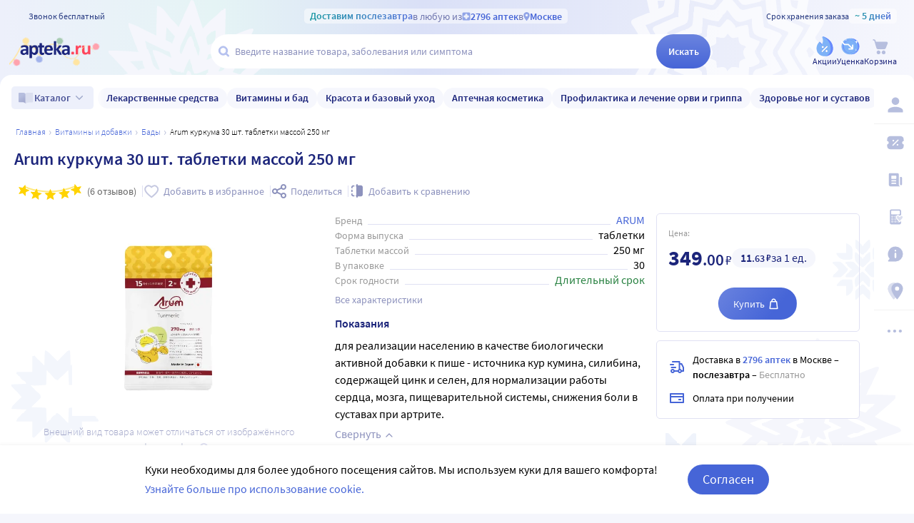

--- FILE ---
content_type: text/html;charset=utf-8
request_url: https://apteka.ru/product/arum-kurkuma-30-sht-tabletki-massoj-250-mg-5fec2f53772f68fc5ae6adeb/
body_size: 110148
content:
<!doctype html><html lang="ru"><head><meta charset="utf-8"/><meta http-equiv="X-UA-Compatible" content="IE=edge"/><meta name="format-detection" content="telephone=no"/><style id="critical">body{background:#fff;color:#000;font-family:Source Sans Pro,sans-serif;font-size:100%;font-style:normal;font-weight:400;line-height:1.2}svg{fill:currentColor}.no-select{user-select:none}.rub{font-size:.9em}.h1,h1{color:#1c257b;font-size:1.5rem;font-weight:600;line-height:150%;margin:1rem 0}@media (max-width:800px){.h1,h1{font-size:1.125rem;line-height:27px}}.h2,h2{color:#1c257b;font-size:1.25rem;font-weight:600;line-height:150%;margin:1rem 0}@media (max-width:800px){.h2,h2{font-size:1.125rem}}.h3,h3{color:#1c257b;line-height:150%;margin:1rem 0}.h3,h3,h5{font-size:1rem;font-weight:600}p{margin:1em 0}.caption3{color:#999;font-size:12px;font-weight:400;line-height:16px}.link,a{background:none;color:#4665d7;cursor:pointer;outline:0;text-decoration:none;transition:color .25s ease-in-out}.link[aria-disabled=true],.link[aria-disabled],.link[disabled],a[aria-disabled=true],a[aria-disabled],a[disabled]{color:#ccc;cursor:not-allowed;pointer-events:none}a:not([href]){cursor:default}.link:hover,a:hover{color:#000}.link--accent{color:#8d92bd}.link--accent:hover{color:#4665d7}.link-dashed{border:dashed;border-width:0 0 1px}.link-dashed:hover{color:#000}.red{color:#ff465c}ul{margin:0;padding:0}ul li{list-style-type:none}ol{margin:0;padding:0}.unordered-list{margin:1em 0;padding:0 0 0 16px}.unordered-list li{list-style:disc outside}.unordered-list li::marker{color:#1c257b}.unordered-list li+li{margin-top:1em}.OrderedListItem{align-items:baseline;display:flex;flex-wrap:wrap;padding:20px 0}.OrderedListItem__flatPillIcon{fill:#9400d3!important}.OrderedListItem__number{align-items:flex-start;background:#f5f6fc;border-radius:24px;box-sizing:border-box;color:#8d92bd;flex:0 0 48px;font-size:24px;font-weight:600;height:48px;line-height:48px;text-align:center}.OrderedListItem__text{box-sizing:border-box;flex:0 0 calc(100% - 48px);padding-left:22px}.caption{color:#000}.caption,.caption-frame{font-size:14px;font-weight:300}.caption-frame{border:1px solid #e0e1f3;border-radius:10px;box-sizing:border-box;color:#333;display:inline-block;line-height:1.4;padding:6px 12px 7px}.ux-money{white-space:nowrap}.ux-money:after{content:"\00A0\20BD";display:inline-block;font-size:85%;margin:-.125em 0 0;vertical-align:middle}.ux-commas>span:after{content:"\002C\0020"}.ux-commas>span:last-child:after{content:none}.ux-commas>span:nth-last-child(2):after{content:"\0020\0438\00A0"}.ux-commas-only>span:after{content:"\002C\0020"}.ux-commas-only>span:last-child:after{content:none}.ux-commas-only>div{display:inline}.ux-commas-only>div:after{content:"\002C\0020"}.ux-commas-only>div:last-child:after{content:none}hr[data-label]{background:#fff none no-repeat 0 0;background-image:linear-gradient(180deg,transparent 8px,#e0e1f3 8px 9px,transparent 9px);border:0;display:block;font-size:.875rem;font-weight:400;height:16px;line-height:15px;margin:1rem 0;position:static;text-align:center}hr[data-label]:before{background-color:inherit;content:attr(data-label);display:inline-block;padding:0 .25rem}.apteka-logo{color:#1c257b;font-weight:900;white-space:nowrap}.apteka-logo i{color:#ff465c;font-style:normal}body,html{background:#f5f6fc;box-sizing:border-box;margin:0;min-height:100%;padding:0;width:100%}#detach-button-host{display:none!important}#app-container{display:contents}.body{background:linear-gradient(90deg,#edf0fb,#e5f4f5 23.56%,#dae0f7 46.15%,#f6f7fd);box-sizing:border-box;max-width:100%;min-height:100vh;min-width:320px;padding-left:env(safe-area-inset-left);padding-right:env(safe-area-inset-right);position:relative;width:100%}.body .ViewProductPage__panel>div{top:105px}@media (max-width:1024px){.body .ViewProductPage__panel>div{top:0}}@media (max-width:800px){.body .ViewProductPage__panel>div{top:unset}}.body .ProductPanel--headerHidden{transform:translateY(-105px)}@media (min-width:800px) and (max-width:1024px){.body .ProductPanel--headerHidden{transform:translateY(0)}}@media (max-width:1024px){.body--home-new-user .body__sidebar{z-index:6}}.body__new-home .body__sidebar>div{padding-top:0}.body__header{height:105px;left:0;pointer-events:none;position:sticky;top:0;width:100%;z-index:5}@media (max-width:1024px){.body__header--phone{height:116px}.body__header--phone+.body__wrapper .body__sidebar>div{padding-top:116px}}.body__header--home-new-user{height:60px}.body__header-logo{display:block;height:24px;padding:26px 0 0 20px;width:120px}.body__header-logo .icon{display:block;height:100%;width:100%}@media (max-width:1024px){.body__header-logo{padding:8px 0 8px 27px;width:80px}}.body__panel{bottom:0;height:0;left:50%;max-width:1800px;overflow:visible;position:fixed;transform:translateX(-50%);width:100%;z-index:4}@media (max-width:1024px){.body__panel{bottom:calc(3px + env(safe-area-inset-bottom));box-sizing:border-box;height:calc(56px + env(safe-area-inset-bottom));left:50%;transform:translateX(-50%);width:calc(100% - 36px);z-index:6}}.body__panel,.body__panel>div{align-items:flex-end;display:flex;flex-flow:row nowrap;justify-content:flex-end}@media (max-width:1024px){.body__panel,.body__panel>div{border-radius:16px;height:53px;min-height:53px}}.body__panel>div{align-items:flex-start;box-sizing:border-box;flex:0 0 auto;height:100vh;min-height:56px;min-width:56px;padding-top:105px}@media (max-width:1024px){.body__panel>div{align-items:flex-end;height:calc(56px + env(safe-area-inset-bottom));justify-content:flex-start;padding-top:0;width:100%}}@media (max-width:800px){.body__panel--yandexfix{bottom:56px}.body__panel--yandexfix:before{background:#fff;content:"";height:100%;position:absolute;top:100%;width:100%}}.body__footer{background:#fff;box-sizing:border-box;contain-intrinsic-size:320px 200px;content-visibility:auto;margin:0 auto;max-width:1800px;padding:0 56px 0 0;width:100%}@media (max-width:1024px){.body__footer{padding-bottom:56px;padding-right:0}}.body__wrapper{background:#fff;border-radius:16px 16px 0 0;box-sizing:border-box;display:grid;flex:1 0 auto;grid-template-areas:"catalog catalog" "notify notify" "sidebar content" "sidebar posters";grid-template-columns:auto 1fr;grid-template-rows:auto auto 1fr auto;margin:0 auto;max-width:1800px;min-height:100vh;overflow:visible;padding:16px 56px 0 0;position:relative;width:100%}@media (max-width:1024px){.body__wrapper{padding-right:0}}.body__content,.body__notify,.body__posters,.body__sidebar{box-sizing:border-box;min-width:0}.body__notify{grid-area:notify}.body__catalog{grid-area:catalog}.body__sidebar{grid-area:sidebar;padding-left:env(safe-area-inset-left)}.body__content{grid-area:content;overflow:visible;padding:0 20px 20px;position:relative}.body__content--home-new-user{background-color:#fff;padding-top:1px}.body__content-view{max-width:unset;width:100%}.body__posters{grid-area:posters;margin:1.5rem 20px 2rem}.body__notifies{align-items:flex-end;bottom:env(safe-area-inset-bottom);display:flex;flex-flow:column-reverse nowrap;gap:1rem .25rem;height:0;left:0;margin:0 32px 32px;position:fixed;right:0;z-index:4}.body__notifies>li{animation:anime-appear-right .5s ease-out 0s 1 forwards;max-width:100%}@media screen and (max-width:1024px){.body__notifies{margin:0 20px 58px;padding-bottom:8px}}@media screen and (max-width:800px){.body__notifies{margin-left:16px;margin-right:16px}}.BaseView{font-size:16px;margin:auto 0 0;min-height:calc(100vh - 75px);position:relative}@media (max-width:1024px){.BaseView{min-height:calc(100vh - 156px)}}.BaseView>.hilandero{left:50%;position:absolute;top:50%;transform:translate(-50%,-50%)}.BaseView__content{display:block}.BaseView__failure{padding:60px 20px 36px}.BaseView__title{display:inline;line-height:1.25;margin:0;vertical-align:baseline}.BaseView__title h1,.BaseView__title h2{margin:0}.BaseView__title .ItemRating{margin-right:.5em}.headingH4{color:#1c257b;display:block;font-size:1.125rem;font-weight:600;line-height:1.5;margin:0 0 .75rem}.SearchResultTitle h1{display:inline;margin:0 .75rem 0 0}.SearchResultTitle__count{color:grey;font-size:.75rem;vertical-align:1px;white-space:nowrap}.SearchResultTitle__found,.SearchResultTitle__not-found{display:inline-block;vertical-align:baseline}.SearchResultTitle__found{font-size:1rem}.SearchResultTitle__not-found{color:grey;font-size:.75rem;font-weight:400;margin-left:1em}.overlay-close{align-items:center;background-color:transparent;color:#9ea7ca;display:flex;height:60px;justify-content:center;position:absolute;right:0;top:0;transition:color .25s linear;width:60px;z-index:1}.overlay-close svg{height:22px;left:50%;position:absolute;top:50%;transform:translate(-50%,-50%);width:22px}.overlay-close:hover{color:#1c257b}.overlay-close:active{color:#000}sup.required{color:#ff465c;font-size:1.25rem;line-height:0;position:static;vertical-align:middle}sup.required:before{content:"\002A"}button,input{border:none}fieldset{border:0;margin:0;min-inline-size:auto;padding:0}.button{-webkit-tap-highlight-color:transparent;align-items:center;background:#4665d7;border:1px solid transparent;border-radius:31px;box-sizing:border-box;color:#fff;display:inline-flex;font-size:18px;height:42px;justify-content:center;outline:0!important;padding:0 20px;transition:.25s ease-in-out;transition-property:background-color,border-color,color}.button:hover{background-color:#1c257b;color:#fff}.button:active{background-color:#4665d7}.button-frame[aria-disabled],.button-frame[aria-disabled]:hover,.button-frame[disabled],.button-frame[disabled]:hover,.button.disabled,.button[aria-disabled],.button[aria-disabled]:hover,.button[disabled],.button[disabled]:hover{background-color:#e8e8e8;border-color:transparent;color:#9d9d9d;cursor:default}a.button[aria-disabled]{pointer-events:none}.button-light{background:#e0e1f3;color:#1c257b}.button-light:active,.button-light:hover{background-color:#8d92bd;color:#fff}.button-trans{background-color:transparent;color:#1c257b}.button-trans:hover{background-color:#f5f6fc;color:#4665d7}.button-trans:disabled{background-color:transparent}.button-light48{background-color:#f5f6fc;border-radius:1.5rem;color:#1c257b;height:3rem}.button-light48 .icon{height:1rem;margin:.125rem 0 0 .5rem;width:1rem}.button-light48:active,.button-light48:hover{background-color:#4665d7;color:#fff}.button-light48:disabled{background-color:#e8e8e8;border-color:transparent;color:#9d9d9d;cursor:default}.button-frame{background:transparent;border-color:#4665d7;color:#4665d7}.button--type2{background:#f5f6fc;border-radius:5px;box-sizing:border-box;color:#4665d7;cursor:pointer;font-size:16px;height:50px;width:100%}.button--type2:hover{background-color:#fff;border-color:#4665d7;color:#4665d7}.button-type3{align-items:center;background-color:transparent;border:1px solid transparent;border-radius:4px;cursor:pointer;display:inline-flex;font-size:16px;font-weight:600;height:48px;justify-content:center;line-height:1;min-width:108px;padding:0 14px;position:relative;text-decoration:none;transition:all .35s ease}.button-type3--primary{background-color:#4665d7;color:#fff}.button-type3--primary:hover{background-color:#1c257b}.button-type3--light{background-color:#ecf0fb;color:#4665d7}.button-type3--light:hover{background-color:#a3b2eb;color:#fff}.button-type3--secondary{background-color:#ff465c;color:#fff}.button-type3--secondary:hover{background-color:#cd0018}.button-type3--secondary-light{background-color:#fff2f4;color:#ff465c;font-weight:400}.button-type3--secondary-light:hover{background-color:#ff465c;color:#fff}.button-type3--primary-light{background-color:#9ea7ca;color:#fff}.button-type3--primary-light:hover{background-color:#9ea7ca}.button-type3--border-primary{background-color:#fff;border-color:#4665d7;color:#4665d7}.button-type3--border-primary:hover{background-color:#4665d7;border-color:#4665d7;color:#fff}.button-type3--border-secondary{background-color:#fff;border-color:#ff465c;color:#ff465c}.button-type3--border-secondary:hover{background-color:#ff465c;color:#fff}.button-type3__spinner{left:7px;position:absolute;top:50%;transform:translateY(-50%)}.button-type4{color:#1c257b}.button-type4:hover{color:#4665d7}.button--light36{background-color:#f5f6fc;border-radius:5px;color:#1c257b;font-size:.875rem;font-weight:600;height:2.25rem}.button--light36:hover{background-color:#9ea7ca;color:#fff}.button-cancel{background:none;color:#4665d7;font-size:1.125rem;line-height:1rem;margin:0;padding:.25rem .125rem;white-space:nowrap}.button-cancel .icon{color:#ff465c;height:.875rem;margin:0 .5rem 0 0;vertical-align:-1px;width:.875rem}.button-cancel:hover{color:#ff465c}.button--gradient{background:linear-gradient(129.55deg,#657fde 8.54%,#4665d7 72.61%);transition:background .35s ease}.button--gradient:hover{background:linear-gradient(180deg,#4665d7,#314797)}.icon{fill:currentColor;display:inline-block;height:24px;vertical-align:middle;width:24px}.icon--burn{stroke:currentColor}.SiteFooter{box-sizing:border-box;padding:0 1.25rem;position:relative;width:100%}.SiteFooter-inner{border-top:1px solid #e0e1f3;display:flex;justify-content:space-between;padding:30px 0 0}@media (max-width:1600px){.SiteFooter-inner{display:block}}.SiteFooter__info{align-items:flex-start;display:flex;flex:0 1 40%;flex-wrap:wrap;justify-content:space-between}.SiteFooter__heading{color:#666;font-size:1rem;font-weight:400;margin:0 0 .625rem;text-transform:uppercase}.SiteFooter__apps,.SiteFooter__socials{padding:10px}.SiteFooter__apps .AppStoresGroup{justify-content:flex-start}.SiteFooter__hotLine{padding:10px}.SiteFooter__hotLine address{margin-top:6px}.SiteFooter__hotLine address:first-of-type{margin-top:0}.SiteFooter__hotLine a{color:#4665d7;display:inline-block;font-size:18px;font-weight:600}.SiteFooter__menus{align-items:flex-start;display:flex;flex:0 1 50%;flex-wrap:wrap;justify-content:space-between}.SiteFooter__menus>div{box-sizing:border-box;flex:0 0 20%;padding:10px}@media (max-width:800px){.SiteFooter__menus>div{flex-basis:100%}}.SiteFooter__menus>div li+li{margin-top:12px}.SiteFooter__menus>div li a{color:#4665d7;font-size:14px}.SiteFooter__menus>div li a:hover{color:#1c257b}@media (max-width:1600px){.SiteFooter__menus{border-top:1px solid #e0e1f3;margin-top:20px;padding-top:20px}}.SiteFooter-bottom{align-items:flex-end;color:#8d92bd;display:flex;flex-flow:row wrap;font-size:.875rem;font-weight:300;justify-content:space-between;padding-bottom:29px}@media (max-width:1600px){.SiteFooter-bottom{padding-top:30px}}.SiteFooter-bottom-block{box-sizing:border-box;flex:0 0 30%;padding:.625rem}@media (max-width:800px){.SiteFooter-bottom-block{flex-basis:100%}}.SiteFooter-bottom-block p{margin:.4375rem 0 0}.SiteFooter__vacancies{align-items:center;background:linear-gradient(90deg,#217a93 -37.76%,#29afaf 57.34%,#38a689 177.05%);border-radius:17px;box-sizing:border-box;color:#fff!important;display:inline-flex;font-weight:600;gap:.25rem;height:34px;padding:0 .5rem 1px;white-space:nowrap}.SiteFooter__vacancies .icon{height:26px;width:26px}.SiteFooter__feedback{font-size:14px}.SiteFooter__ideas{display:inline-block;margin-top:12px}.SiteFooter__ideas .icon{height:14px;margin-right:6px;width:10px}.SitePanel{box-sizing:border-box;flex:0 0 auto;padding:16px 0}.SitePanel,.SitePanel>nav{align-items:flex-start;display:flex;flex-flow:column nowrap;justify-content:flex-start}.SitePanel>nav{border-bottom:1px solid rgba(0,0,0,.05);flex:0 0 auto;padding:0;width:100%}.SitePanel>nav>div{flex:inherit;width:inherit}.SitePanel .ButtonIcon{padding:0;text-align:left}.SitePanel .ButtonIcon__link{align-items:center;border-radius:5px;cursor:pointer;display:flex;padding:12px 16px;width:auto}@media screen and (max-width:1200px){.SitePanel .ButtonIcon__link{justify-content:flex-start}}.SitePanel .ButtonIcon__link:hover{background:#f6f7fd}.SitePanel .ButtonIcon-text{-webkit-line-clamp:2;-webkit-box-orient:vertical;color:inherit;display:-webkit-box;flex:0 1 auto;font-size:16px;max-width:100%;overflow:hidden;padding:0 0 0 16px;text-align:left;text-overflow:ellipsis;vertical-align:middle;white-space:nowrap;word-break:break-word}.SitePanel .ButtonIcon-icon{flex:0 0 auto}.SitePanel__apps{flex:0 0 auto;padding-bottom:8px;padding-top:16px;text-align:center;width:100%}@media screen and (max-width:1024px){.SitePanel__apps{padding-bottom:16px}}.SitePanel--right .SitePanel__apps{opacity:0;pointer-events:none;transition:opacity .25s ease}.SitePanel--headerHidden{transform:translateY(-75px)}.SitePanel--right{background-color:#fff;border-radius:10px;height:auto;position:relative;transition:all .25s ease;width:56px}.SitePanel--right:after{bottom:33px;color:#b6bede;content:"\2026";flex:0 0 auto;font-size:24px;font-weight:900;height:32px;margin:0;pointer-events:none;position:absolute;right:0;text-align:center;transition:opacity .25s;width:100%}.SitePanel--right:not([aria-expanded]):hover,.SitePanel--right[aria-expanded]{box-shadow:0 8px 18px 0 rgba(0,0,0,.05);width:277px}.SitePanel--right:not([aria-expanded]):hover:after,.SitePanel--right[aria-expanded]:after{opacity:0}.SitePanel--right:not([aria-expanded]):hover .SitePanel__apps,.SitePanel--right[aria-expanded] .SitePanel__apps{opacity:1;pointer-events:auto;transition:opacity .1s ease}.SitePanel--bottom{align-items:normal;box-shadow:none;flex-direction:row;height:calc(56px + env(safe-area-inset-bottom));padding:0;width:100%}@media (max-width:1024px){.SitePanel--bottom{height:55px}}.SitePanel--bottom>nav{align-items:center;border-bottom:0;flex:1 1 auto;flex-direction:row-reverse;justify-content:space-evenly;padding-bottom:0;width:auto}.SitePanel--bottom>nav+nav{margin-top:0}.SitePanel--bottom>nav>div{flex:0 0 auto}.SitePanel--bottom>nav>div+div{margin:0}.SitePanel--bottom .ButtonIcon-text{display:none}.SitePanel .bottomPanelExp{display:flex;flex-grow:1;height:100%}.SitePanel .bottomPanelExp__item{align-items:center;background-color:hsla(0,0%,100%,.99);box-shadow:0 8px 18px 0 rgba(0,0,0,.1);display:flex;flex-grow:1;width:0}.SitePanel .bottomPanelExp__item--left{border-radius:16px 8px 0 16px}.SitePanel .bottomPanelExp__item--right{border-radius:8px 16px 16px 0}.SitePanel .bottomPanelExp__item--right .HeaderUserButton--lk-btn .ButtonIcon-text{display:none}.SitePanel .bottomPanelExp__item .ButtonIcon,.SitePanel .bottomPanelExp__item .HeaderUserButton{align-items:center;display:flex;flex-grow:1;height:100%;justify-content:center}.SitePanel .bottomPanelExp__item .ButtonIcon__link{align-items:center;display:flex;flex-direction:column;height:100%;justify-content:center;width:100%}.SitePanel .bottomPanelExp__item .ButtonIcon-icon{height:28px;width:28px}.SitePanel .bottomPanelExp__item .ButtonIcon-text{display:block;font-size:10px;padding:0}@media (max-width:1024px){.SitePanel .bottomPanelExp__item .ButtonIcon__link{padding:0}.SitePanel .bottomPanelExp__item .ButtonIcon__link:hover{background-color:transparent}}.SitePanel .bottomPanelExp__centerItem{flex-grow:0;flex-shrink:0;position:relative;width:52px}.SitePanel .bottomPanelExp__centerItemTransition{background-image:url("data:image/svg+xml;charset=utf-8,%3Csvg xmlns='http://www.w3.org/2000/svg' width='52' height='29' fill='none'%3E%3Cpath fill='%23fff' fill-opacity='.99' d='M52 29H0V0h.096C1.152 14.016 11.002 25 23 25h6c11.998 0 21.848-10.984 22.904-25H52z'/%3E%3C/svg%3E");bottom:0;font-size:0;height:29px;left:0;position:absolute;width:52px}.SitePanel.SitePanel--headerHidden{transform:translateY(-105px)}.SiteHeaderLight{background:linear-gradient(90deg,#edf0fb,#e5f4f5 23.56%,#dae0f7 46.15%,#f6f7fd);box-sizing:border-box;height:100%;padding:12px 0 7px;pointer-events:auto}@media (max-width:800px){.SiteHeaderLight{padding:12px 0 7px}}.SiteHeaderLight[aria-hidden]{content-visibility:hidden}.SiteHeaderLight--sticky{transition:transform .25s}.SiteHeaderLight__main{align-items:center;box-sizing:border-box;display:flex;gap:10px;height:52px;justify-content:space-between;margin:13px auto 0;max-width:1800px;padding:0 24px}@media (max-width:1200px){.SiteHeaderLight__main{height:43px}}@media (max-width:800px){.SiteHeaderLight__main{padding:0 8px}}.SiteHeaderLight__main .HeaderLogo{flex:none;width:128px}.SiteHeaderLight__main .ButtonIcon-text{color:#1c257b;transition:color .2s ease}.SiteHeaderLight__main .ButtonIcon-text:hover{color:#4665d7}.SiteHeaderLight__center{flex:1}.SiteHeaderLight__rightContainer{align-items:center;display:flex;gap:16px;justify-content:flex-end}.SiteHeaderLight__phoneMain{align-items:center;background:hsla(0,0%,100%,.3);color:#273a81;display:flex;font-size:12px;font-weight:400;gap:8px;justify-content:center;line-height:1.5;margin-bottom:-7px;margin-top:6px;width:100%}.SiteHeaderLight__phoneMain a{font-size:14px;font-weight:600;text-decoration:none}.SiteHeaderLight__newButton .ButtonIcon-icon{transition:filter .2s ease}.SiteHeaderLight__newButton:hover .ButtonIcon-icon{filter:brightness(.9)}.SiteHeaderTop{align-items:center;box-sizing:border-box;color:#273a81;display:flex;font-size:12px;gap:10px;justify-content:space-between;margin:0 auto;max-width:1800px;padding:0 24px;position:relative;white-space:nowrap;z-index:1}@media (max-width:1200px){.SiteHeaderTop{z-index:unset}}@media (max-width:800px){.SiteHeaderTop{gap:8px;padding:0 8px;position:static}}.SiteHeaderTop .HeaderLogo{height:21px;max-width:95px}.SiteHeaderTop__gradient{background-clip:text;-webkit-background-clip:text;background-image:linear-gradient(90deg,#1998a3 .46%,#5874db 100.46%);color:transparent;font-size:14px;font-weight:600;line-height:21px}.SiteHeaderTop__highlight{align-items:center;background-color:hsla(0,0%,100%,.5);border-radius:5px;box-sizing:border-box;display:inline-flex;gap:8px;max-width:100%;padding:0 8px}@media (max-width:800px){.SiteHeaderTop__highlight{gap:2px}}.SiteHeaderTop__link,.SiteHeaderTop__phone,.SiteHeaderTop__shelfLife{align-items:center;display:inline-flex}.SiteHeaderTop__phone{gap:8px}.SiteHeaderTop__shelfLife{gap:10px}.SiteHeaderTop__link{color:#4665d7;cursor:pointer;font-weight:600;gap:4px;transition:color .2s ease}.SiteHeaderTop__link:hover{color:#3f5bc1}.SiteHeaderTop__link:hover .icon{color:#5874db}.SiteHeaderTop__city{overflow:hidden}@media (max-width:800px){.SiteHeaderTop__city{gap:2px}}.SiteHeaderTop__city>span{display:inline-block;overflow:hidden;text-overflow:ellipsis}.SiteHeaderTop__delivery{color:rgba(28,37,123,.6);flex:1;font-size:14px;text-align:center;width:0}.SiteHeaderTop__delivery .icon{color:#90a3e7;flex:none;height:12px;transition:color .2s ease;width:12px}.SiteHeaderTop__delivery .icon--pin_full{width:9px}@keyframes button-counter-pulse{25%{box-shadow:0 0 0 12px currentColor;transform:scale(2) translate(-7px,5px)}}@keyframes button-icon-dropdown-appear{0%{opacity:0;transform:translateY(36px)}}.ButtonIcon{position:relative;text-align:center;white-space:nowrap}.ButtonIcon-icon{align-items:center;display:inline-flex;flex-direction:column;height:28px;position:relative;vertical-align:middle;width:28px}.ButtonIcon-icon .icon{color:#b6bede;height:100%;transition:color .2s ease;width:100%}.ButtonIcon-icon>small{flex:0 0 auto;font-size:.75rem;font-weight:700;line-height:.875rem}.ButtonIcon-icon .ButtonIcon__counter{animation:button-counter-pulse 0s ease-in-out .125s backwards;background-color:#4665d7;border:1px solid #f5f6fc;border-radius:12px;box-sizing:border-box;color:rgba(70,101,215,.2);height:17px;margin:-5px -9px;min-width:20px;position:absolute;right:0;top:0}.ButtonIcon-icon .ButtonIcon__counter:after{color:#fff;content:attr(data-count);display:block;font-size:12px;font-weight:700;line-height:15px;text-align:center}.ButtonIcon-icon .ButtonIcon__counter.animated{animation-duration:.875s}.ButtonIcon-icon .ButtonIcon__counter--green{background-color:#26803f;color:rgba(38,128,63,.2)}.ButtonIcon-icon .ButtonIcon__counter--red{background-color:#ff465c;color:rgba(255,70,92,.2)}.ButtonIcon-icon .ButtonIcon__counter--gray{background-color:#999;color:hsla(0,0%,60%,.2)}.ButtonIcon-text{color:#8d92bd;display:block;font-size:12px;white-space:normal}.ButtonIcon__icon{flex:0 1 auto}.ButtonIcon__link{color:#1c257b;cursor:pointer;margin:0 auto;padding:0;position:relative;width:24px}.ButtonIcon__link:not([href]){cursor:pointer}.ButtonIcon__link:hover{color:#4665d7}.ButtonIcon:hover .ButtonIcon-icon .icon{color:#739fca}.ButtonIcon:hover .ButtonIcon-icon .icon--nav_favorite_new{color:#ff465c}.ButtonIcon-dropdown{animation:button-icon-dropdown-appear .333s ease 0s;animation-fill-mode:backwards;backdrop-filter:saturate(150%) blur(16px);background:hsla(0,0%,100%,.66);border-radius:5px;box-shadow:0 0 5px rgba(0,0,0,.3);box-sizing:border-box;margin:10px -46px 0 0;max-height:unset;min-width:180px;position:absolute;right:100%;text-align:left;top:100%;white-space:normal;z-index:1}.ButtonIcon-dropdown:before{border-color:#fff #fff transparent transparent;border-style:solid;border-width:8px;box-shadow:2px -2px 4px -2px rgba(0,0,0,.3);content:"";display:block;height:0;margin:-8px 16px 0 0;position:absolute;right:0;top:0;transform:rotate(-45deg);width:0}.ButtonIcon-dropdown>div{-ms-overflow-style:none;background:inherit;border-radius:inherit;max-height:inherit;overflow:hidden;overflow-y:auto;overscroll-behavior:contain;position:relative;scrollbar-width:none}.ButtonIcon-dropdown>div::-webkit-scrollbar{display:none}@keyframes SearchBox-history-appear{0%{transform:translateY(40px)}to{transform:translateY(0)}}.SearchBox{align-items:center;display:flex;flex-flow:row nowrap;position:relative;z-index:1}.SearchBox[data-active]{z-index:6}.SearchBox .SearchBox__darkness{z-index:auto}.SearchBox:hover .SearchBox__input-icon .icon{color:#b5c1ef}.SearchBox__scanner{flex:0 0 auto;margin:0}.SearchBox__scanner .icon{color:#b5c1ef}.SearchBox__scanner button{background:transparent;color:#1c257b;padding:.75rem .125rem .75rem .75rem}.SearchBox__scanner button:active{color:#4665d7}.SearchBox__input{align-items:center;background:transparent;border-radius:100px;display:flex;flex:1 1 100%;flex-flow:row nowrap;height:48px;justify-content:flex-start;position:relative;transition:box-shadow .3s}@media (max-width:1024px){.SearchBox__input{height:40px}}.SearchBox__input>div{align-items:center;background:#fff;border-radius:inherit;border-bottom-right-radius:0;border-right-width:0;border-top-right-radius:0;box-sizing:border-box;display:flex;flex:1 1 100%;flex-flow:row nowrap;height:100%;justify-content:flex-start}.SearchBox__input-icon{align-items:center;color:#1c257b;cursor:text;display:inline-flex;flex:0 0 34px;height:100%;text-align:center}.SearchBox__input-icon>.icon{color:#b5c1ef;display:block;flex-grow:0;flex-shrink:0;height:20px;margin:-1px 0 0 8px;width:20px}.SearchBox__input-tags{margin:0 6px 0 0;padding:2px}.SearchBox__input-input{align-self:stretch;flex:1 1 100%;position:relative}.SearchBox__input-input>input{background:transparent;box-sizing:border-box;font-size:16px;height:100%;overflow:hidden;padding:0 20px 1px 0;position:relative;text-overflow:ellipsis;width:100%}.SearchBox__input-input>input::placeholder{color:#8d92bd;display:inline-block}.SearchBox__input-input>input:placeholder-shown{font-size:14px;padding-right:.125rem}.SearchBox__input-input>input[type=search]::-webkit-search-cancel-button{display:none}.SearchBox__input-input>input[disabled]{color:#a9a9a9;left:0;padding-left:inherit;position:absolute;top:0}@media (max-width:1024px){.SearchBox__input-input{padding-left:1rem}}.SearchBox__input-reset,.SearchBox__input-speech{background:none;color:#9ea7ca;flex:0 0 auto;height:100%;left:-20px;padding:0;position:relative;width:38px}.SearchBox__input-reset>.icon,.SearchBox__input-speech>.icon{height:14px;margin-top:-3px;width:14px}.SearchBox__input-speech{height:auto;width:auto}.SearchBox__input-submit{background:linear-gradient(180deg,#6b84df,#4665d7);border-bottom-left-radius:0;border-top-left-radius:0;border-radius:100px;color:#fff;flex:0 0 auto;font-size:14px;font-weight:600;height:100%;margin:0 0 0 -20px;padding:0;transition:background .2s ease;width:76px}.SearchBox__input-submit[aria-busy]{background-color:#9ea7ca;color:#ccc;pointer-events:none}.SearchBox__input-submit:hover{background:linear-gradient(180deg,#4665d7,#314797)}.SearchBox__input-submit .icon{height:20px;width:20px}@media (max-width:1024px){.SearchBox__input-submit{width:40px}}.SearchBox__input:hover,.SearchBox__input[aria-active]{box-shadow:2px 4px 6px rgba(0,0,0,.1),-1px -1px 5px rgba(0,0,0,.05)}.SearchBox__input:hover .SearchBox__input-icon>.icon,.SearchBox__input[aria-active] .SearchBox__input-icon>.icon{color:#4665d7}.SearchBox__input:hover .SearchBox__input-input>input::placeholder,.SearchBox__input[aria-active] .SearchBox__input-input>input::placeholder{color:#4665d7}.SearchBox__darkness{animation:anime-fade .25s ease 0s 1 reverse forwards;background:rgba(0,0,0,.5);bottom:0;height:200vh;left:0;position:fixed;right:0;top:50vh;transform:translateY(-50%);z-index:5}.SearchBox__suggests{animation:SearchBox-history-appear .33s ease-out 0s 1 backwards;left:0;margin-top:12px;position:absolute;right:0;top:100%}.SearchBox__modal{align-items:center;backdrop-filter:saturate(125%) blur(10px);background:rgba(0,0,0,.25);background-image:radial-gradient(transparent,rgba(0,0,0,.5));bottom:0;display:flex;flex-flow:column nowrap;justify-content:center;left:0;position:fixed;right:0;top:0;z-index:6}.SearchBox__hintsForSearchExp{gap:4px;left:0;max-width:calc(100% - 30px);overflow:hidden;position:absolute;text-overflow:ellipsis;top:50%;transform:translateY(-50%)}@media (max-width:1024px){.SearchBox__hintsForSearchExp{display:none}}.SearchBox__hintsForSearchExp>div>ul{flex-wrap:nowrap;gap:4px}.SearchBox__hintsForSearchExp ul li a{background-color:transparent;color:#90a3e7;font-size:12px;font-weight:600;overflow:initial;position:relative;transition:all .2s ease}.SearchBox__hintsForSearchExp ul li a:before{background-color:rgba(144,163,231,.4);bottom:0;content:"";height:1px;left:50%;position:absolute;transform:translateX(-50%);width:calc(100% - 8px)}.SearchBox__hintsForSearchExp ul li a:hover{background-color:#f6f7fd}.SearchBox__hintsForSearchExp ul li a:hover:before{display:none}.SearchBox__bottomActivateBtn{background-color:hsla(0,0%,100%,.99);border-radius:50%;bottom:calc(14px + env(safe-area-inset-bottom));cursor:pointer;display:none;height:42px;left:50%;position:fixed;transform:translateX(-50%);transition:all .2s ease;width:42px;z-index:6}@media (max-width:1024px){.SearchBox__bottomActivateBtn{display:block}}.SearchBox__bottomActivateBtn .icon{color:#9ea4ca;height:20px;left:50%;position:absolute;top:50%;transform:translate(-50%,-50%);transition:all .2s ease;width:20px}.SearchBox__bottomActivateBtn--active{background:linear-gradient(180deg,#6b84df,#4665d7)}.SearchBox__bottomActivateBtn--active .icon{color:#fff}.HeaderCity{align-items:center;background:none;color:#1c257b;display:flex;flex-flow:row nowrap;font-weight:600;height:1.5rem;margin:0;overflow:hidden;padding:0;transition:color .3s ease;white-space:nowrap}.HeaderCity:hover{color:#4665d7}.HeaderCity>.icon{flex:0 0 auto;height:100%;margin:0 .25rem 0 0;width:1.5rem}.HeaderCity>span{flex:1 1 100%;overflow:hidden;text-overflow:ellipsis}.HeaderCity>span:first-letter{text-transform:uppercase}.HeaderCity--undefined{color:#9ea7ca}.HeaderLogo{display:block;text-align:center}.HeaderLogo .icon,.HeaderLogo .link{display:block;width:100%}.HeaderLogo img,.HeaderLogo picture{display:inline-block;max-width:100%}.HeaderLogo .icon--logo{width:95px}.HintsToSearch{align-items:flex-start;display:flex;flex-flow:row nowrap;font-size:12px;gap:0 .5rem;height:auto;justify-content:flex-start;overflow:hidden}.HintsToSearch>span{color:#8d92bd;flex:0 0 auto;line-height:14px;padding:1px 0 0}.HintsToSearch>div{flex:0 1 100%}.HintsToSearch>div>ul{display:flex;flex-flow:row wrap;gap:.5rem;max-height:1.5em}.HintsToSearch>div>ul,.HintsToSearch>div>ul li{list-style:none;margin:0;padding:0}.HintsToSearch>div>ul>li{flex:0 1 auto}.HintsToSearch a{background-color:rgba(70,101,215,.05);border-radius:4px;display:block;line-height:16px;overflow:hidden;padding:0 4px;text-decoration:none;transition:background-color .25s ease-in-out 0s,color .25s ease-in-out 0s;white-space:nowrap}.HintsToSearch a:hover{background-color:rgba(70,101,215,.2);color:#1c257b}@keyframes sidebarFadeIn{0%{opacity:0}}.body__sidebar{animation:sidebarFadeIn .25s ease-out 0s backwards;background:#fff;position:relative;width:250px;z-index:2}.body__sidebar,.sidebar{box-sizing:border-box;height:100%}.SidebarCatalog__parent>a{align-items:center;border-radius:0 5px 5px 0;display:flex;flex-flow:row nowrap;font-size:.875rem;line-height:1.2;padding:.5rem 1rem .5rem .25rem}.SidebarCatalog__parent>a .icon--arrow_right{flex:0 0 auto;margin:0 -1px 0 -5px;transform:scaleX(-1)}.SidebarCatalog__parent>a:hover{background-color:#f5f6fc}.SidebarCatalog__list{padding-left:.625rem}.SidebarCategoriesList ul{list-style:none;margin:0;padding:0}.SidebarCategoriesList a{align-items:center;border-radius:5px;color:#8d92bd;display:flex;flex-flow:row nowrap;font-size:14px;justify-content:flex-start;line-height:21px;padding:.5rem .75rem;transition:color .25s ease-in-out 0s;transition-property:color,background-color,border-color}.SidebarCategoriesList a:hover{background-color:#f5f6fc;color:#4665d7}.SidebarCategoriesList a[aria-selected]{color:#1c257b;font-weight:600;pointer-events:none}</style><script defer="defer" src="https://static.apteka.ru/site/client/js/main.a99797a31c6ff83dea65.js"></script><script defer="defer" src="https://static.apteka.ru/site/client/js/critical.a99797a31c6ff83dea65.js"></script><link href="https://static.apteka.ru/site/client/css/chunk1.a99797a31c6ff83dea65.css" rel="stylesheet"/><link href="https://static.apteka.ru/site/client/css/chunk2.a99797a31c6ff83dea65.css" rel="stylesheet"/><link href="https://static.apteka.ru/site/client/css/chunk3.a99797a31c6ff83dea65.css" rel="stylesheet"/>
<!--[--><!--APP-HEAD--><link rel="icon" href="/static/favicon.ico" sizes="any"><link rel="icon" href="/static/favicon.svg" type="image/svg+xml"><link rel="apple-touch-icon" href="/static/apple-touch-icon.png"><!----><link rel="preconnect" href="https://www.googletagmanager.com"><!--[--><!--[--><link rel="preconnect" href="https://api.apteka.ru" crossorigin=""><link rel="dns-prefetch" href="https://api.apteka.ru"><!--]--><!--[--><link rel="preconnect" href="https://images.apteka.ru" crossorigin=""><link rel="dns-prefetch" href="https://images.apteka.ru"><!--]--><!--[--><link rel="preconnect" href="https://static.apteka.ru" crossorigin=""><link rel="dns-prefetch" href="https://static.apteka.ru"><!--]--><!--]--><title>Arum куркума 30 шт. таблетки массой 250 мг - цена 349 руб., купить в интернет аптеке в Москве Arum куркума 30 шт. таблетки массой 250 мг, инструкция по применению</title><meta name="viewport" content="width=device-width, height=device-height, user-scalable=no, viewport-fit=cover, initial-scale=1.0, maximum-scale=5.0, minimum-scale=1.0"><meta name="description" content="✅ Купить Arum куркума 30 шт. таблетки массой 250 мг по цене 349 руб. в интернет аптеке в Москве, всегда в наличии, ✅ инструкция по применению Arum куркума 30 шт. таблетки массой 250 мг на Apteka.ru. Только сертифицированные лекарства, ✅ доставка в любую аптеку в Москве круглосуточно."><meta name="keywords" content="Arum куркума 30 шт. таблетки массой 250 мг цена купить Москва инструкция по применению отзывы интернет аптека"><meta name="robots" content="index, follow, max-image-preview:large"><!----><meta property="og:description" content="✅ Купить Arum куркума 30 шт. таблетки массой 250 мг по цене 349 руб. в интернет аптеке в Москве, всегда в наличии, ✅ инструкция по применению Arum куркума 30 шт. таблетки массой 250 мг на Apteka.ru. Только сертифицированные лекарства, ✅ доставка в любую аптеку в Москве круглосуточно."><meta property="og:title" content="Arum куркума 30 шт. таблетки массой 250 мг - цена 349 руб., купить в интернет аптеке в Москве Arum куркума 30 шт. таблетки массой 250 мг, инструкция по применению"><meta property="og:image" content="https://images.apteka.ru/medium_285a63d0-8bf8-4a8e-8105-5e706c59d9c6.jpeg"><meta property="og:url" content="https://apteka.ru/product/arum-kurkuma-30-sht-tabletki-massoj-250-mg-5fec2f53772f68fc5ae6adeb/"><meta property="og:type" content="website"><meta property="og:image:secure_url" content="https://images.apteka.ru/medium_285a63d0-8bf8-4a8e-8105-5e706c59d9c6.jpeg"><meta property="og:image:alt" content="Apteka.ru"><meta property="og:image:type" content="image/png"><meta property="og:image:width" content="600"><meta property="og:image:height" content="600"><meta name="zen-verification" content="uvlHo9MeUooFYnechabPXqkeiEJmrOtXWUT7AmzOJcgjieswnnRNC9fg99hq3wGH"><meta name="yandex-verification" content="aa9fa5d848caa475"><meta name="google-site-verification" content="tix4i8mFs1b0MSssPppIEJaaVxR5gudXnkqJDS_qmsA"><link rel="canonical" href="https://apteka.ru/product/arum-kurkuma-30-sht-tabletki-massoj-250-mg-5fec2f53772f68fc5ae6adeb/"><!----><!----><link rel="image_src" href="https://images.apteka.ru/medium_285a63d0-8bf8-4a8e-8105-5e706c59d9c6.jpeg"><!--[--><script type="application/ld+json">{"@context":"https://schema.org","@type":"ImageObject","contentUrl":"https://images.apteka.ru/original_285a63d0-8bf8-4a8e-8105-5e706c59d9c6.webp","name":"Arum куркума 30 шт. таблетки массой 250 мг","description":""}</script><!--]--><!--/APP-HEAD--><!--]-->
<script>window.__INITIAL_STATE__ = {"provinceCity":null,"selectedCity":{"id":"5e57803249af4c0001d64407","name":"Москва","prepositionalName":"Москве","state":"Москва","url":"moskva","centerCoords":{"latitude":55.73895595565093,"longitude":37.60915107010014},"areaRectangle":{"leftTopPoint":{"latitude":55.96399955,"longitude":37.268181},"rightBottomPoint":{"latitude":55.47877745,"longitude":37.980431}},"autoDestCount":2796,"regBodyAddress":"141400, ОБЛАСТЬ МОСКОВСКАЯ, ГОРОД ХИМКИ, ШОССЕ ВАШУТИНСКОЕ, 22","regBodyUid":"0032e72b-71f2-40ff-b457-13cd03af6422","nearCities":null,"deliveryDates":[{"shipTimeStart":"2026-01-20T23:00:00Z","shipTimeEnd":"2026-01-21T16:00:00Z","deadline":"2026-01-20T19:00:00Z"},{"shipTimeStart":"2026-01-21T02:00:00Z","shipTimeEnd":"2026-01-22T13:00:00Z","deadline":"2026-01-20T20:00:00Z"},{"shipTimeStart":"2026-01-22T00:00:00Z","shipTimeEnd":"2026-01-22T16:00:00Z","deadline":"2026-01-21T19:00:00Z"}],"forceProvince":true},"selectedShop":null,"ssrContext":{"env":{"API_INTERNAL_ENDPOINT":"http://api-bot:5001","SITE_ENVIRONMENT":"prod","API_EXTERNAL_ENDPOINT":"https://api.apteka.ru","SITE_KIND":"bot"},"origin":"https://apteka.ru","userAgent":"Mozilla/5.0 (Macintosh; Intel Mac OS X 10_15_7) AppleWebKit/537.36 (KHTML, like Gecko) Chrome/131.0.0.0 Safari/537.36; ClaudeBot/1.0; +claudebot@anthropic.com)","url":"/product/arum-kurkuma-30-sht-tabletki-massoj-250-mg-5fec2f53772f68fc5ae6adeb/","host":"apteka.ru","httpStatus":null,"robot":"Mozilla/5.0 (Macintosh; Intel Mac OS X 10_15_7) AppleWebKit/537.36 (KHTML, like Gecko) Chrome/131.0.0.0 Safari/537.36; ClaudeBot/1.0; +claudebot@anthropic.com)","assistantShown":false,"isTech":true,"headers":{"Accept":"text/html,application/xhtml+xml,application/xml;q=0.9,image/webp,image/apng,*/*;q=0.8,application/signed-exchange;v=b3;q=0.9","Accept-Encoding":"gzip, deflate, br","User-Agent":"Mozilla/5.0 (Macintosh; Intel Mac OS X 10_15_7) AppleWebKit/537.36 (KHTML, like Gecko) Chrome/131.0.0.0 Safari/537.36; ClaudeBot/1.0; +claudebot@anthropic.com)","Tx-Tls-Proto":"TLSv1.3","Tx-Tls-Cipher":"TLS_AES_128_GCM_SHA256"},"clientIp":"3.16.216.43","trace":[]},"userAgentMobile":false,"vitamins":null,"vitaminsLoading":false,"prefetch":{},"robot":"Mozilla/5.0 (Macintosh; Intel Mac OS X 10_15_7) AppleWebKit/537.36 (KHTML, like Gecko) Chrome/131.0.0.0 Safari/537.36; ClaudeBot/1.0; +claudebot@anthropic.com)","surveyModal":false,"progressiveDiscountPopup":false,"progressiveDiscount":null,"progressiveRecipe":false,"prescriptionsPopup":false,"loading":false,"windowWidthType":"Laptop","catalogOverlayIsVisible":false,"referralPopup":false,"bannerClaimPopupId":null,"devHost":false,"medHost":true,"cacheloth":[],"errorPage":null,"yandexPanel":false,"utmMarks":null,"clientInfo":null,"stop410":false,"settings":{"preferences":{"referralProgramParentReward":100,"firstOrderDiscount":0,"supportPhone":"8 800 700 88 88"}},"newCatalogModal":false,"head":{"title":"Arum куркума 30 шт. таблетки массой 250 мг - цена 349 руб., купить в интернет аптеке в Москве Arum куркума 30 шт. таблетки массой 250 мг, инструкция по применению","description":"✅ Купить Arum куркума 30 шт. таблетки массой 250 мг по цене 349 руб. в интернет аптеке в Москве, всегда в наличии, ✅ инструкция по применению Arum куркума 30 шт. таблетки массой 250 мг на Apteka.ru. Только сертифицированные лекарства, ✅ доставка в любую аптеку в Москве круглосуточно.","keywords":"Arum куркума 30 шт. таблетки массой 250 мг цена купить Москва инструкция по применению отзывы интернет аптека","image":"https://images.apteka.ru/medium_285a63d0-8bf8-4a8e-8105-5e706c59d9c6.jpeg","origin":"https://apteka.ru","robots":"index, follow","canonical":"https://apteka.ru/product/arum-kurkuma-30-sht-tabletki-massoj-250-mg-5fec2f53772f68fc5ae6adeb/","prevLink":"","nextLink":"","expires":"","linkingData":["{\"@context\":\"https://schema.org\",\"@type\":\"ImageObject\",\"contentUrl\":\"https://images.apteka.ru/original_285a63d0-8bf8-4a8e-8105-5e706c59d9c6.webp\",\"name\":\"Arum куркума 30 шт. таблетки массой 250 мг\",\"description\":\"\"}"]},"auth":{"overlay":false,"status":{"error":false,"loading":false,"loaded":false,"phoneError":false,"passwordError":false,"networkError":false},"newUser":false},"session":{"newcomer":false},"webpush":{"subscribed":false},"user":{"login":null,"shadow":true,"info":null,"apiSid":"SID_00000000000000000000_xxxxxxxxxxxxxxxxxxxx","deviceId":"1768952029031_e968ce8a4a4098","deviceTs":"1768952029031","fio":null,"gender":"NotSpecified","birthDate":null,"email":null,"emailVerified":false,"updated":1768952029048,"favoritesCount":0,"ordersCount":0,"awaitingReview":null,"refineEmailPopup":false,"telegramChat":false,"allowCookies":true,"goodPreferences":{"cautionsFold":"None","pharmActFold":"None","pharmKinFold":"None","pharmDynFold":"None","structFold":"None","sideEffFold":"None","goodKitFold":"None","contraIndicFold":"None","drugInterFold":"None","dosageFold":"None","keepSpecialFold":"None","shortDescFold":"None","releaseFold":"None","dosDescFold":"None","indicFold":"None","overdoseFold":"None"}},"city":{"notify":false,"overlay":false,"default":{"id":"5e57803249af4c0001d64407","name":"Москва","prepositionalName":"Москве","state":"Москва","url":"moskva","centerCoords":{"latitude":55.73895595565093,"longitude":37.60915107010014},"areaRectangle":{"leftTopPoint":{"latitude":55.96399955,"longitude":37.268181},"rightBottomPoint":{"latitude":55.47877745,"longitude":37.980431}},"autoDestCount":2796,"regBodyAddress":"141400, ОБЛАСТЬ МОСКОВСКАЯ, ГОРОД ХИМКИ, ШОССЕ ВАШУТИНСКОЕ, 22","regBodyUid":"0032e72b-71f2-40ff-b457-13cd03af6422","nearCities":null,"deliveryDates":[{"shipTimeStart":"2026-01-20T23:00:00Z","shipTimeEnd":"2026-01-21T16:00:00Z","deadline":"2026-01-20T19:00:00Z"},{"shipTimeStart":"2026-01-21T02:00:00Z","shipTimeEnd":"2026-01-22T13:00:00Z","deadline":"2026-01-20T20:00:00Z"},{"shipTimeStart":"2026-01-22T00:00:00Z","shipTimeEnd":"2026-01-22T16:00:00Z","deadline":"2026-01-21T19:00:00Z"}]},"selected":{"id":"5e57803249af4c0001d64407","name":"Москва","prepositionalName":"Москве","state":"Москва","url":"moskva","centerCoords":{"latitude":55.73895595565093,"longitude":37.60915107010014},"areaRectangle":{"leftTopPoint":{"latitude":55.96399955,"longitude":37.268181},"rightBottomPoint":{"latitude":55.47877745,"longitude":37.980431}},"autoDestCount":2796,"regBodyAddress":"141400, ОБЛАСТЬ МОСКОВСКАЯ, ГОРОД ХИМКИ, ШОССЕ ВАШУТИНСКОЕ, 22","regBodyUid":"0032e72b-71f2-40ff-b457-13cd03af6422","nearCities":null,"deliveryDates":[{"shipTimeStart":"2026-01-20T23:00:00Z","shipTimeEnd":"2026-01-21T16:00:00Z","deadline":"2026-01-20T19:00:00Z"},{"shipTimeStart":"2026-01-21T02:00:00Z","shipTimeEnd":"2026-01-22T13:00:00Z","deadline":"2026-01-20T20:00:00Z"},{"shipTimeStart":"2026-01-22T00:00:00Z","shipTimeEnd":"2026-01-22T16:00:00Z","deadline":"2026-01-21T19:00:00Z"}],"forceProvince":true},"province":null,"topCities":[{"id":"5e57803249af4c0001d64407","name":"Москва","prepositionalName":"Москве","state":"Москва","url":"moskva","centerCoords":{"latitude":55.738962439713774,"longitude":37.60919896744186},"areaRectangle":{"leftTopPoint":{"latitude":55.96399955,"longitude":37.268181},"rightBottomPoint":{"latitude":55.47877745,"longitude":37.980431}},"autoDestCount":2795,"regBodyAddress":"141400, ОБЛАСТЬ МОСКОВСКАЯ, ГОРОД ХИМКИ, ШОССЕ ВАШУТИНСКОЕ, 22","regBodyUid":"0032e72b-71f2-40ff-b457-13cd03af6422","nearCities":null,"deliveryDates":[{"shipTimeStart":"2026-01-20T23:00:00Z","shipTimeEnd":"2026-01-21T16:00:00Z","deadline":"2026-01-20T19:00:00Z"},{"shipTimeStart":"2026-01-21T02:00:00Z","shipTimeEnd":"2026-01-22T13:00:00Z","deadline":"2026-01-20T20:00:00Z"},{"shipTimeStart":"2026-01-22T00:00:00Z","shipTimeEnd":"2026-01-22T16:00:00Z","deadline":"2026-01-21T19:00:00Z"}]},{"id":"5e5778f0f85fde0001489df1","name":"Санкт-Петербург","prepositionalName":"Санкт-Петербурге","state":"Санкт-Петербург","url":"sanktpeterburg","centerCoords":{"latitude":59.93279458069164,"longitude":30.32594740850144},"areaRectangle":{"leftTopPoint":{"latitude":60.0928611,"longitude":29.98018055},"rightBottomPoint":{"latitude":59.6999169,"longitude":30.58120845}},"autoDestCount":1388,"regBodyAddress":"196624, ГОРОД САНКТ-ПЕТЕРБУРГ, ПОСЕЛОК ШУШАРЫ, ШОССЕ МОСКОВСКОЕ, ДОМ 177, КОРПУС 3, СТРОЕНИЕ 1","regBodyUid":"5d70f89d-b687-4c1d-a2d1-d8ceaac5db67","nearCities":null,"deliveryDates":[{"shipTimeStart":"2026-01-20T22:00:00Z","shipTimeEnd":"2026-01-21T15:00:00Z","deadline":"2026-01-20T17:00:00Z"},{"shipTimeStart":"2026-01-21T23:00:00Z","shipTimeEnd":"2026-01-22T15:00:00Z","deadline":"2026-01-21T17:00:00Z"},{"shipTimeStart":"2026-01-22T23:00:00Z","shipTimeEnd":"2026-01-23T15:00:00Z","deadline":"2026-01-22T17:00:00Z"}]},{"id":"5e57979c57dec70001a6e153","name":"Краснодар","prepositionalName":"Краснодаре","state":"Краснодарский край","url":"krasnodar","centerCoords":{"latitude":45.05947648032564,"longitude":39.00437584938942},"areaRectangle":{"leftTopPoint":{"latitude":45.1823616,"longitude":38.69059745},"rightBottomPoint":{"latitude":44.9776384,"longitude":39.34356955}},"autoDestCount":737,"regBodyAddress":"350000, КРАЙ КРАСНОДАРСКИЙ, ГОРОД КРАСНОДАР, ТЕРРИТОРИЯ ОТДЕЛЕНИЕ №2 АФ СОЛНЕЧНАЯ, ДОМ 7/2","regBodyUid":"d6022de6-ada1-425a-96a3-e0526a096b91","nearCities":null,"deliveryDates":[{"shipTimeStart":"2026-01-21T04:00:00Z","shipTimeEnd":"2026-01-21T14:00:00Z","deadline":"2026-01-20T19:00:00Z"},{"shipTimeStart":"2026-01-22T04:00:00Z","shipTimeEnd":"2026-01-22T14:00:00Z","deadline":"2026-01-21T19:00:00Z"},{"shipTimeStart":"2026-01-23T04:00:00Z","shipTimeEnd":"2026-01-23T14:00:00Z","deadline":"2026-01-22T19:00:00Z"}]},{"id":"5e57858e2b690a0001b0977f","name":"Новосибирск","prepositionalName":"Новосибирске","state":"Новосибирская область","url":"novosibirsk","centerCoords":{"latitude":55.00963837804878,"longitude":82.94222602286585},"areaRectangle":{"leftTopPoint":{"latitude":55.19456945,"longitude":82.7479302},"rightBottomPoint":{"latitude":54.81904155,"longitude":83.1417918}},"autoDestCount":656,"regBodyAddress":"630098, Новосибирская область, Новосибирский район, п.Мичуринский , проезд Автомобилистов, 2А","regBodyUid":"8238ed92-edb9-494d-ba9d-fd1808beb212","nearCities":null,"deliveryDates":[{"shipTimeStart":"2026-01-21T00:00:00Z","shipTimeEnd":"2026-01-22T12:00:00Z","deadline":"2026-01-20T13:00:00Z"},{"shipTimeStart":"2026-01-22T00:00:00Z","shipTimeEnd":"2026-01-23T12:00:00Z","deadline":"2026-01-21T13:00:00Z"},{"shipTimeStart":"2026-01-23T00:00:00Z","shipTimeEnd":"2026-01-24T12:00:00Z","deadline":"2026-01-22T13:00:00Z"}]},{"id":"5e57a3bd3119980001fa0210","name":"Воронеж","prepositionalName":"Воронеже","state":"Воронежская область","url":"voronezh","centerCoords":{"latitude":51.67360695847176,"longitude":39.196172028239204},"areaRectangle":{"leftTopPoint":{"latitude":51.8953751,"longitude":39.0373749},"rightBottomPoint":{"latitude":51.5326809,"longitude":39.6145691}},"autoDestCount":602,"regBodyAddress":"394065, ОБЛАСТЬ ВОРОНЕЖСКАЯ, ГОРОД ВОРОНЕЖ, ПРОСПЕКТ ПАТРИОТОВ, 57Б","regBodyUid":"53f17866-7f92-4370-8e08-91aec34453ae","nearCities":null,"deliveryDates":[{"shipTimeStart":"2026-01-21T04:00:00Z","shipTimeEnd":"2026-01-21T14:00:00Z","deadline":"2026-01-20T19:00:00Z"},{"shipTimeStart":"2026-01-22T04:00:00Z","shipTimeEnd":"2026-01-22T14:00:00Z","deadline":"2026-01-21T19:00:00Z"},{"shipTimeStart":"2026-01-23T04:00:00Z","shipTimeEnd":"2026-01-23T14:00:00Z","deadline":"2026-01-22T19:00:00Z"}]},{"id":"5e58a675cd37fa0001a7cb79","name":"Нижний Новгород","prepositionalName":"Нижнем Новгороде","state":"Нижегородская область","url":"nizhnii-novgorod","centerCoords":{"latitude":56.296999401109055,"longitude":43.92798881330869},"areaRectangle":{"leftTopPoint":{"latitude":56.39873565,"longitude":43.72274975},"rightBottomPoint":{"latitude":56.19431935,"longitude":44.09613925}},"autoDestCount":541,"regBodyAddress":"603058, ОБЛАСТЬ НИЖЕГОРОДСКАЯ, ГОРОД НИЖНИЙ НОВГОРОД, УЛИЦА ШЕКСПИРА, 12","regBodyUid":"d643fd46-b835-40c8-bf66-e9ee325a7c3c","nearCities":null,"deliveryDates":[{"shipTimeStart":"2026-01-21T04:00:00Z","shipTimeEnd":"2026-01-21T12:00:00Z","deadline":"2026-01-20T18:00:00Z"},{"shipTimeStart":"2026-01-22T04:00:00Z","shipTimeEnd":"2026-01-22T12:00:00Z","deadline":"2026-01-21T18:00:00Z"},{"shipTimeStart":"2026-01-23T04:00:00Z","shipTimeEnd":"2026-01-23T12:00:00Z","deadline":"2026-01-22T18:00:00Z"}]},{"id":"5e607eff6e36380001a5f3a5","name":"Омск","prepositionalName":"Омске","state":"Омская область","url":"omsk","centerCoords":{"latitude":54.99094065988909,"longitude":73.35324503696857},"areaRectangle":{"leftTopPoint":{"latitude":55.3930418,"longitude":73.154306},"rightBottomPoint":{"latitude":54.8616802,"longitude":73.511806}},"autoDestCount":541,"regBodyAddress":"625019, ОБЛАСТЬ ТЮМЕНСКАЯ, ГОРОД ТЮМЕНЬ, УЛИЦА ГИЛЕВСКАЯ РОЩА, ДОМ 10","regBodyUid":"42e1026b-cfc8-4b22-8d72-9fa8c8b3f00d","nearCities":null,"deliveryDates":[{"shipTimeStart":"2026-01-21T04:00:00Z","shipTimeEnd":"2026-01-21T15:00:00Z","deadline":"2026-01-20T12:00:00Z"},{"shipTimeStart":"2026-01-22T04:00:00Z","shipTimeEnd":"2026-01-22T15:00:00Z","deadline":"2026-01-21T12:00:00Z"},{"shipTimeStart":"2026-01-23T04:00:00Z","shipTimeEnd":"2026-01-23T15:00:00Z","deadline":"2026-01-22T12:00:00Z"}]},{"id":"5e57acd4752ac70001593b7f","name":"Уфа","prepositionalName":"Уфе","state":"Республика Башкортостан","url":"ufa","centerCoords":{"latitude":54.75423135966736,"longitude":56.00841706029106},"areaRectangle":{"leftTopPoint":{"latitude":54.8439169,"longitude":55.77618045},"rightBottomPoint":{"latitude":54.6538611,"longitude":56.26965255}},"autoDestCount":481,"regBodyAddress":"450095, РЕСПУБЛИКА БАШКОРТОСТАН, ГОРОД УФА, УЛИЦА МАЙКОПСКАЯ, ДОМ 65/2","regBodyUid":"ca859cce-1803-496a-b7a1-74a424a3260b","nearCities":null,"deliveryDates":[{"shipTimeStart":"2026-01-20T10:00:00Z","shipTimeEnd":"2026-01-20T15:00:00Z","deadline":"2026-01-20T08:00:00Z"},{"shipTimeStart":"2026-01-21T03:00:00Z","shipTimeEnd":"2026-01-21T12:00:00Z","deadline":"2026-01-20T17:00:00Z"},{"shipTimeStart":"2026-01-21T10:00:00Z","shipTimeEnd":"2026-01-21T15:00:00Z","deadline":"2026-01-21T08:00:00Z"}]},{"id":"5e577e97a2efde00019e63e4","name":"Ростов-на-Дону","prepositionalName":"Ростове-на-Дону","state":"Ростовская область","url":"rostovnadonu","centerCoords":{"latitude":47.246439191810346,"longitude":39.704870702586206},"areaRectangle":{"leftTopPoint":{"latitude":47.331514,"longitude":39.53887545},"rightBottomPoint":{"latitude":47.163764,"longitude":39.85084755}},"autoDestCount":464,"regBodyAddress":"350000, КРАЙ КРАСНОДАРСКИЙ, ГОРОД КРАСНОДАР, ТЕРРИТОРИЯ ОТДЕЛЕНИЕ №2 АФ СОЛНЕЧНАЯ, ДОМ 7/2","regBodyUid":"d6022de6-ada1-425a-96a3-e0526a096b91","nearCities":null,"deliveryDates":[{"shipTimeStart":"2026-01-21T05:00:00Z","shipTimeEnd":"2026-01-21T15:00:00Z","deadline":"2026-01-20T17:00:00Z"},{"shipTimeStart":"2026-01-22T05:00:00Z","shipTimeEnd":"2026-01-22T15:00:00Z","deadline":"2026-01-21T17:00:00Z"},{"shipTimeStart":"2026-01-23T05:00:00Z","shipTimeEnd":"2026-01-23T15:00:00Z","deadline":"2026-01-22T17:00:00Z"}]},{"id":"5e58b8fee8d43f0001a55baf","name":"Екатеринбург","prepositionalName":"Екатеринбурге","state":"Свердловская область","url":"ekaterinburg","centerCoords":{"latitude":56.830704627494455,"longitude":60.60501785587583},"areaRectangle":{"leftTopPoint":{"latitude":56.92925025,"longitude":60.46829165},"rightBottomPoint":{"latitude":56.73186075,"longitude":60.83587535}},"autoDestCount":451,"regBodyAddress":"454036, ОБЛАСТЬ ЧЕЛЯБИНСКАЯ, ГОРОД ЧЕЛЯБИНСК, УЛИЦА РАДОНЕЖСКАЯ, ДОМ 9, СТРОЕНИЕ 1","regBodyUid":"dcb5431d-7437-4a0d-bc0e-911fbba3dcb9","nearCities":null,"deliveryDates":[{"shipTimeStart":"2026-01-21T03:00:00Z","shipTimeEnd":"2026-01-21T13:00:00Z","deadline":"2026-01-20T14:00:00Z"},{"shipTimeStart":"2026-01-22T03:00:00Z","shipTimeEnd":"2026-01-22T13:00:00Z","deadline":"2026-01-21T14:00:00Z"},{"shipTimeStart":"2026-01-23T03:00:00Z","shipTimeEnd":"2026-01-23T13:00:00Z","deadline":"2026-01-22T14:00:00Z"}]},{"id":"5e57d618ae44ae00013b8c08","name":"Волгоград","prepositionalName":"Волгограде","state":"Волгоградская область","url":"volgograd","centerCoords":{"latitude":48.693428912844034,"longitude":44.51472220412844},"areaRectangle":{"leftTopPoint":{"latitude":48.8619303,"longitude":44.2197361},"rightBottomPoint":{"latitude":48.4833477,"longitude":44.6655419}},"autoDestCount":436,"regBodyAddress":"410530, САРАТОВСКАЯ ОБЛАСТЬ, Г.О. ГОРОД САРАТОВ, П ДУБКИ, ТЕР. ЮЖНАЯ ПРОМЗОНА, ЗД. 1","regBodyUid":"702fc6b7-1aba-4830-809f-d76aeb891e72","nearCities":null,"deliveryDates":[{"shipTimeStart":"2026-01-21T04:00:00Z","shipTimeEnd":"2026-01-21T14:00:00Z","deadline":"2026-01-20T17:00:00Z"},{"shipTimeStart":"2026-01-22T04:00:00Z","shipTimeEnd":"2026-01-22T12:00:00Z","deadline":"2026-01-21T17:00:00Z"},{"shipTimeStart":"2026-01-23T04:00:00Z","shipTimeEnd":"2026-01-23T14:00:00Z","deadline":"2026-01-22T17:00:00Z"}]},{"id":"5e58f572660a0b0001a9e8b5","name":"Саратов","prepositionalName":"Саратове","state":"Саратовская область","url":"saratov","centerCoords":{"latitude":51.550205425581396,"longitude":45.98803230465116},"areaRectangle":{"leftTopPoint":{"latitude":51.6221942,"longitude":45.84133335},"rightBottomPoint":{"latitude":51.4578058,"longitude":46.14199965}},"autoDestCount":430,"regBodyAddress":"410530, САРАТОВСКАЯ ОБЛАСТЬ, Г.О. ГОРОД САРАТОВ, П ДУБКИ, ТЕР. ЮЖНАЯ ПРОМЗОНА, ЗД. 1","regBodyUid":"702fc6b7-1aba-4830-809f-d76aeb891e72","nearCities":null,"deliveryDates":[{"shipTimeStart":"2026-01-21T04:00:00Z","shipTimeEnd":"2026-01-21T13:00:00Z","deadline":"2026-01-20T18:00:00Z"},{"shipTimeStart":"2026-01-22T04:00:00Z","shipTimeEnd":"2026-01-22T13:00:00Z","deadline":"2026-01-21T18:00:00Z"},{"shipTimeStart":"2026-01-23T04:00:00Z","shipTimeEnd":"2026-01-23T13:00:00Z","deadline":"2026-01-22T18:00:00Z"}]},{"id":"5e577fea7ea24200011fcb8d","name":"Пермь","prepositionalName":"Перми","state":"Пермский край","url":"perm","centerCoords":{"latitude":58.0130108974359,"longitude":56.2194463986014},"areaRectangle":{"leftTopPoint":{"latitude":58.17215315,"longitude":55.7933471},"rightBottomPoint":{"latitude":57.94145785,"longitude":56.6241529}},"autoDestCount":429,"regBodyAddress":"454036, ОБЛАСТЬ ЧЕЛЯБИНСКАЯ, ГОРОД ЧЕЛЯБИНСК, УЛИЦА РАДОНЕЖСКАЯ, ДОМ 9, СТРОЕНИЕ 1","regBodyUid":"dcb5431d-7437-4a0d-bc0e-911fbba3dcb9","nearCities":null,"deliveryDates":[{"shipTimeStart":"2026-01-21T03:00:00Z","shipTimeEnd":"2026-01-21T16:00:00Z","deadline":"2026-01-20T15:00:00Z"},{"shipTimeStart":"2026-01-22T03:00:00Z","shipTimeEnd":"2026-01-22T16:00:00Z","deadline":"2026-01-21T15:00:00Z"},{"shipTimeStart":"2026-01-23T03:00:00Z","shipTimeEnd":"2026-01-23T16:00:00Z","deadline":"2026-01-22T15:00:00Z"}]},{"id":"5e5799c207402f0001293801","name":"Тюмень","prepositionalName":"Тюмени","state":"Тюменская область","url":"tyumen","centerCoords":{"latitude":57.13930785579196,"longitude":65.56316063829787},"areaRectangle":{"leftTopPoint":{"latitude":57.22997185,"longitude":65.4124441},"rightBottomPoint":{"latitude":57.08391715,"longitude":65.7619999}},"autoDestCount":423,"regBodyAddress":"625019, ОБЛАСТЬ ТЮМЕНСКАЯ, ГОРОД ТЮМЕНЬ, УЛИЦА ГИЛЕВСКАЯ РОЩА, ДОМ 10","regBodyUid":"42e1026b-cfc8-4b22-8d72-9fa8c8b3f00d","nearCities":null,"deliveryDates":[{"shipTimeStart":"2026-01-21T03:00:00Z","shipTimeEnd":"2026-01-21T13:00:00Z","deadline":"2026-01-20T16:00:00Z"},{"shipTimeStart":"2026-01-22T03:00:00Z","shipTimeEnd":"2026-01-22T14:00:00Z","deadline":"2026-01-21T16:00:00Z"},{"shipTimeStart":"2026-01-23T03:00:00Z","shipTimeEnd":"2026-01-23T13:00:00Z","deadline":"2026-01-22T16:00:00Z"}]},{"id":"6681727f3210fbd198563743","name":"Казань","prepositionalName":"Казани","state":"Республика Татарстан (Татарстан)","url":"kazan","centerCoords":{"latitude":55.80295247754137,"longitude":49.140142520094564},"areaRectangle":{"leftTopPoint":{"latitude":55.89163935,"longitude":48.8553472},"rightBottomPoint":{"latitude":55.59280565,"longitude":49.2877088}},"autoDestCount":423,"regBodyAddress":"420137, РЕСПУБЛИКА ТАТАРСТАН, ГОРОД КАЗАНЬ, УЛИЦА АДОРАТСКОГО, 76","regBodyUid":"87979975-3928-4eb3-a62b-fbdd9e5683a1","nearCities":null,"deliveryDates":[{"shipTimeStart":"2026-01-21T06:00:00Z","shipTimeEnd":"2026-01-21T14:00:00Z","deadline":"2026-01-20T19:00:00Z"},{"shipTimeStart":"2026-01-22T06:00:00Z","shipTimeEnd":"2026-01-22T14:00:00Z","deadline":"2026-01-21T19:00:00Z"},{"shipTimeStart":"2026-01-23T06:00:00Z","shipTimeEnd":"2026-01-23T12:00:00Z","deadline":"2026-01-22T19:00:00Z"}]},{"id":"5e58ce3a004bae00014a7f84","name":"Красноярск","prepositionalName":"Красноярске","state":"Красноярский край","url":"krasnoyarsk","centerCoords":{"latitude":56.02256828009828,"longitude":92.88962734398035},"areaRectangle":{"leftTopPoint":{"latitude":56.1286249,"longitude":92.6758471},"rightBottomPoint":{"latitude":55.9633191,"longitude":93.0666529}},"autoDestCount":407,"regBodyAddress":"660015, Красноярский край, Емельяновский район, п.Солонцы, квартал Площадка Западная 5А/1","regBodyUid":"35bd0317-30d2-44a0-a3ff-294c870c2531","nearCities":null,"deliveryDates":[{"shipTimeStart":"2026-01-21T01:00:00Z","shipTimeEnd":"2026-01-22T15:00:00Z","deadline":"2026-01-20T12:00:00Z"},{"shipTimeStart":"2026-01-22T01:00:00Z","shipTimeEnd":"2026-01-23T13:00:00Z","deadline":"2026-01-21T12:00:00Z"},{"shipTimeStart":"2026-01-23T01:00:00Z","shipTimeEnd":"2026-01-24T15:00:00Z","deadline":"2026-01-22T12:00:00Z"}]},{"id":"5e579bb9ae44ae00013b8bfe","name":"Самара","prepositionalName":"Самаре","state":"Самарская область","url":"samara","centerCoords":{"latitude":53.22376787886598,"longitude":50.20015323453608},"areaRectangle":{"leftTopPoint":{"latitude":53.5097227,"longitude":49.8231391},"rightBottomPoint":{"latitude":53.0880553,"longitude":50.3651949}},"autoDestCount":388,"regBodyAddress":"410530, САРАТОВСКАЯ ОБЛАСТЬ, Г.О. ГОРОД САРАТОВ, П ДУБКИ, ТЕР. ЮЖНАЯ ПРОМЗОНА, ЗД. 1","regBodyUid":"702fc6b7-1aba-4830-809f-d76aeb891e72","nearCities":null,"deliveryDates":[{"shipTimeStart":"2026-01-21T03:00:00Z","shipTimeEnd":"2026-01-21T13:00:00Z","deadline":"2026-01-20T16:00:00Z"},{"shipTimeStart":"2026-01-22T03:00:00Z","shipTimeEnd":"2026-01-22T13:00:00Z","deadline":"2026-01-21T16:00:00Z"},{"shipTimeStart":"2026-01-23T03:00:00Z","shipTimeEnd":"2026-01-23T13:00:00Z","deadline":"2026-01-22T16:00:00Z"}]},{"id":"5e57cf5b7e44600001f90b3e","name":"Ставрополь","prepositionalName":"Ставрополе","state":"Ставропольский край","url":"stavropol","centerCoords":{"latitude":45.03094046708464,"longitude":41.944345147335426},"areaRectangle":{"leftTopPoint":{"latitude":45.0841668,"longitude":41.83419455},"rightBottomPoint":{"latitude":44.9680552,"longitude":42.04747245}},"autoDestCount":319,"regBodyAddress":"355035, КРАЙ СТАВРОПОЛЬСКИЙ, ГОРОД СТАВРОПОЛЬ, ПРОСПЕКТ КУЛАКОВА, ДОМ 26А","regBodyUid":"f973a234-d8ec-46e6-a7ad-e563065ce681","nearCities":null,"deliveryDates":[{"shipTimeStart":"2026-01-21T06:00:00Z","shipTimeEnd":"2026-01-22T12:00:00Z","deadline":"2026-01-20T17:00:00Z"},{"shipTimeStart":"2026-01-22T06:00:00Z","shipTimeEnd":"2026-01-23T12:00:00Z","deadline":"2026-01-21T17:00:00Z"},{"shipTimeStart":"2026-01-23T06:00:00Z","shipTimeEnd":"2026-01-24T12:00:00Z","deadline":"2026-01-22T17:00:00Z"}]},{"id":"5e578ec16320430001e4c542","name":"Челябинск","prepositionalName":"Челябинске","state":"Челябинская область","url":"chelyabinsk","centerCoords":{"latitude":55.17405556333333,"longitude":61.380592576666665},"areaRectangle":{"leftTopPoint":{"latitude":55.30037525,"longitude":61.24249955},"rightBottomPoint":{"latitude":55.02323575,"longitude":61.56027745}},"autoDestCount":300,"regBodyAddress":"454036, ОБЛАСТЬ ЧЕЛЯБИНСКАЯ, ГОРОД ЧЕЛЯБИНСК, УЛИЦА РАДОНЕЖСКАЯ, ДОМ 9, СТРОЕНИЕ 1","regBodyUid":"dcb5431d-7437-4a0d-bc0e-911fbba3dcb9","nearCities":null,"deliveryDates":[{"shipTimeStart":"2026-01-21T02:00:00Z","shipTimeEnd":"2026-01-22T12:00:00Z","deadline":"2026-01-20T15:00:00Z"},{"shipTimeStart":"2026-01-22T02:00:00Z","shipTimeEnd":"2026-01-22T15:00:00Z","deadline":"2026-01-21T15:00:00Z"},{"shipTimeStart":"2026-01-23T02:00:00Z","shipTimeEnd":"2026-01-24T12:00:00Z","deadline":"2026-01-22T15:00:00Z"}]},{"id":"5e57858949af4c0001d64408","name":"Ярославль","prepositionalName":"Ярославле","state":"Ярославская область","url":"yaroslavl","centerCoords":{"latitude":57.63648525510204,"longitude":39.855341091836735},"areaRectangle":{"leftTopPoint":{"latitude":57.74072255,"longitude":39.74191715},"rightBottomPoint":{"latitude":57.54150045,"longitude":39.98697185}},"autoDestCount":294,"regBodyAddress":"150539, ОБЛАСТЬ ЯРОСЛАВСКАЯ, РАЙОН ЯРОСЛАВСКИЙ, РАБОЧИЙ ПОСЕЛОК ЛЕСНАЯ ПОЛЯНА, ДОМ 43, СТРОЕНИЕ 1","regBodyUid":"9a52428b-ae3b-47f7-bd0e-52e3cc7dd17f","nearCities":null,"deliveryDates":[{"shipTimeStart":"2026-01-21T05:00:00Z","shipTimeEnd":"2026-01-21T14:00:00Z","deadline":"2026-01-20T19:00:00Z"},{"shipTimeStart":"2026-01-22T05:00:00Z","shipTimeEnd":"2026-01-22T14:00:00Z","deadline":"2026-01-21T19:00:00Z"},{"shipTimeStart":"2026-01-23T05:00:00Z","shipTimeEnd":"2026-01-23T14:00:00Z","deadline":"2026-01-22T19:00:00Z"}]}]},"autodest":{"overlay":false,"history":null},"questionnaire":{"cacheId":{}},"tracking":{"pageId":0,"pageName":"Main","pagePath":"/"},"superuser":{"initialized":false,"token":null,"userData":null,"userNuance":null,"order":null,"orderData":null,"additionalItems":null,"userInstructions":null},"promotions":{},"preparation":{"categoryItems":null,"defaultCity":null,"data":null,"item":null,"town":null,"city":null,"cities":[{"id":"5e57803249af4c0001d64407","name":"Москва","prepositionalName":"Москве","state":"Москва","url":"moskva","centerCoords":{"latitude":55.738962439713774,"longitude":37.60919896744186},"areaRectangle":{"leftTopPoint":{"latitude":55.96399955,"longitude":37.268181},"rightBottomPoint":{"latitude":55.47877745,"longitude":37.980431}},"autoDestCount":2795,"regBodyAddress":"141400, ОБЛАСТЬ МОСКОВСКАЯ, ГОРОД ХИМКИ, ШОССЕ ВАШУТИНСКОЕ, 22","regBodyUid":"0032e72b-71f2-40ff-b457-13cd03af6422","nearCities":null,"deliveryDates":[{"shipTimeStart":"2026-01-20T23:00:00Z","shipTimeEnd":"2026-01-21T16:00:00Z","deadline":"2026-01-20T19:00:00Z"},{"shipTimeStart":"2026-01-21T02:00:00Z","shipTimeEnd":"2026-01-22T13:00:00Z","deadline":"2026-01-20T20:00:00Z"},{"shipTimeStart":"2026-01-22T00:00:00Z","shipTimeEnd":"2026-01-22T16:00:00Z","deadline":"2026-01-21T19:00:00Z"}]},{"id":"5e5778f0f85fde0001489df1","name":"Санкт-Петербург","prepositionalName":"Санкт-Петербурге","state":"Санкт-Петербург","url":"sanktpeterburg","centerCoords":{"latitude":59.93279458069164,"longitude":30.32594740850144},"areaRectangle":{"leftTopPoint":{"latitude":60.0928611,"longitude":29.98018055},"rightBottomPoint":{"latitude":59.6999169,"longitude":30.58120845}},"autoDestCount":1388,"regBodyAddress":"196624, ГОРОД САНКТ-ПЕТЕРБУРГ, ПОСЕЛОК ШУШАРЫ, ШОССЕ МОСКОВСКОЕ, ДОМ 177, КОРПУС 3, СТРОЕНИЕ 1","regBodyUid":"5d70f89d-b687-4c1d-a2d1-d8ceaac5db67","nearCities":null,"deliveryDates":[{"shipTimeStart":"2026-01-20T22:00:00Z","shipTimeEnd":"2026-01-21T15:00:00Z","deadline":"2026-01-20T17:00:00Z"},{"shipTimeStart":"2026-01-21T23:00:00Z","shipTimeEnd":"2026-01-22T15:00:00Z","deadline":"2026-01-21T17:00:00Z"},{"shipTimeStart":"2026-01-22T23:00:00Z","shipTimeEnd":"2026-01-23T15:00:00Z","deadline":"2026-01-22T17:00:00Z"}]},{"id":"5e57979c57dec70001a6e153","name":"Краснодар","prepositionalName":"Краснодаре","state":"Краснодарский край","url":"krasnodar","centerCoords":{"latitude":45.05947648032564,"longitude":39.00437584938942},"areaRectangle":{"leftTopPoint":{"latitude":45.1823616,"longitude":38.69059745},"rightBottomPoint":{"latitude":44.9776384,"longitude":39.34356955}},"autoDestCount":737,"regBodyAddress":"350000, КРАЙ КРАСНОДАРСКИЙ, ГОРОД КРАСНОДАР, ТЕРРИТОРИЯ ОТДЕЛЕНИЕ №2 АФ СОЛНЕЧНАЯ, ДОМ 7/2","regBodyUid":"d6022de6-ada1-425a-96a3-e0526a096b91","nearCities":null,"deliveryDates":[{"shipTimeStart":"2026-01-21T04:00:00Z","shipTimeEnd":"2026-01-21T14:00:00Z","deadline":"2026-01-20T19:00:00Z"},{"shipTimeStart":"2026-01-22T04:00:00Z","shipTimeEnd":"2026-01-22T14:00:00Z","deadline":"2026-01-21T19:00:00Z"},{"shipTimeStart":"2026-01-23T04:00:00Z","shipTimeEnd":"2026-01-23T14:00:00Z","deadline":"2026-01-22T19:00:00Z"}]},{"id":"5e57858e2b690a0001b0977f","name":"Новосибирск","prepositionalName":"Новосибирске","state":"Новосибирская область","url":"novosibirsk","centerCoords":{"latitude":55.00963837804878,"longitude":82.94222602286585},"areaRectangle":{"leftTopPoint":{"latitude":55.19456945,"longitude":82.7479302},"rightBottomPoint":{"latitude":54.81904155,"longitude":83.1417918}},"autoDestCount":656,"regBodyAddress":"630098, Новосибирская область, Новосибирский район, п.Мичуринский , проезд Автомобилистов, 2А","regBodyUid":"8238ed92-edb9-494d-ba9d-fd1808beb212","nearCities":null,"deliveryDates":[{"shipTimeStart":"2026-01-21T00:00:00Z","shipTimeEnd":"2026-01-22T12:00:00Z","deadline":"2026-01-20T13:00:00Z"},{"shipTimeStart":"2026-01-22T00:00:00Z","shipTimeEnd":"2026-01-23T12:00:00Z","deadline":"2026-01-21T13:00:00Z"},{"shipTimeStart":"2026-01-23T00:00:00Z","shipTimeEnd":"2026-01-24T12:00:00Z","deadline":"2026-01-22T13:00:00Z"}]},{"id":"5e57a3bd3119980001fa0210","name":"Воронеж","prepositionalName":"Воронеже","state":"Воронежская область","url":"voronezh","centerCoords":{"latitude":51.67360695847176,"longitude":39.196172028239204},"areaRectangle":{"leftTopPoint":{"latitude":51.8953751,"longitude":39.0373749},"rightBottomPoint":{"latitude":51.5326809,"longitude":39.6145691}},"autoDestCount":602,"regBodyAddress":"394065, ОБЛАСТЬ ВОРОНЕЖСКАЯ, ГОРОД ВОРОНЕЖ, ПРОСПЕКТ ПАТРИОТОВ, 57Б","regBodyUid":"53f17866-7f92-4370-8e08-91aec34453ae","nearCities":null,"deliveryDates":[{"shipTimeStart":"2026-01-21T04:00:00Z","shipTimeEnd":"2026-01-21T14:00:00Z","deadline":"2026-01-20T19:00:00Z"},{"shipTimeStart":"2026-01-22T04:00:00Z","shipTimeEnd":"2026-01-22T14:00:00Z","deadline":"2026-01-21T19:00:00Z"},{"shipTimeStart":"2026-01-23T04:00:00Z","shipTimeEnd":"2026-01-23T14:00:00Z","deadline":"2026-01-22T19:00:00Z"}]},{"id":"5e58a675cd37fa0001a7cb79","name":"Нижний Новгород","prepositionalName":"Нижнем Новгороде","state":"Нижегородская область","url":"nizhnii-novgorod","centerCoords":{"latitude":56.296999401109055,"longitude":43.92798881330869},"areaRectangle":{"leftTopPoint":{"latitude":56.39873565,"longitude":43.72274975},"rightBottomPoint":{"latitude":56.19431935,"longitude":44.09613925}},"autoDestCount":541,"regBodyAddress":"603058, ОБЛАСТЬ НИЖЕГОРОДСКАЯ, ГОРОД НИЖНИЙ НОВГОРОД, УЛИЦА ШЕКСПИРА, 12","regBodyUid":"d643fd46-b835-40c8-bf66-e9ee325a7c3c","nearCities":null,"deliveryDates":[{"shipTimeStart":"2026-01-21T04:00:00Z","shipTimeEnd":"2026-01-21T12:00:00Z","deadline":"2026-01-20T18:00:00Z"},{"shipTimeStart":"2026-01-22T04:00:00Z","shipTimeEnd":"2026-01-22T12:00:00Z","deadline":"2026-01-21T18:00:00Z"},{"shipTimeStart":"2026-01-23T04:00:00Z","shipTimeEnd":"2026-01-23T12:00:00Z","deadline":"2026-01-22T18:00:00Z"}]},{"id":"5e607eff6e36380001a5f3a5","name":"Омск","prepositionalName":"Омске","state":"Омская область","url":"omsk","centerCoords":{"latitude":54.99094065988909,"longitude":73.35324503696857},"areaRectangle":{"leftTopPoint":{"latitude":55.3930418,"longitude":73.154306},"rightBottomPoint":{"latitude":54.8616802,"longitude":73.511806}},"autoDestCount":541,"regBodyAddress":"625019, ОБЛАСТЬ ТЮМЕНСКАЯ, ГОРОД ТЮМЕНЬ, УЛИЦА ГИЛЕВСКАЯ РОЩА, ДОМ 10","regBodyUid":"42e1026b-cfc8-4b22-8d72-9fa8c8b3f00d","nearCities":null,"deliveryDates":[{"shipTimeStart":"2026-01-21T04:00:00Z","shipTimeEnd":"2026-01-21T15:00:00Z","deadline":"2026-01-20T12:00:00Z"},{"shipTimeStart":"2026-01-22T04:00:00Z","shipTimeEnd":"2026-01-22T15:00:00Z","deadline":"2026-01-21T12:00:00Z"},{"shipTimeStart":"2026-01-23T04:00:00Z","shipTimeEnd":"2026-01-23T15:00:00Z","deadline":"2026-01-22T12:00:00Z"}]},{"id":"5e57acd4752ac70001593b7f","name":"Уфа","prepositionalName":"Уфе","state":"Республика Башкортостан","url":"ufa","centerCoords":{"latitude":54.75423135966736,"longitude":56.00841706029106},"areaRectangle":{"leftTopPoint":{"latitude":54.8439169,"longitude":55.77618045},"rightBottomPoint":{"latitude":54.6538611,"longitude":56.26965255}},"autoDestCount":481,"regBodyAddress":"450095, РЕСПУБЛИКА БАШКОРТОСТАН, ГОРОД УФА, УЛИЦА МАЙКОПСКАЯ, ДОМ 65/2","regBodyUid":"ca859cce-1803-496a-b7a1-74a424a3260b","nearCities":null,"deliveryDates":[{"shipTimeStart":"2026-01-20T10:00:00Z","shipTimeEnd":"2026-01-20T15:00:00Z","deadline":"2026-01-20T08:00:00Z"},{"shipTimeStart":"2026-01-21T03:00:00Z","shipTimeEnd":"2026-01-21T12:00:00Z","deadline":"2026-01-20T17:00:00Z"},{"shipTimeStart":"2026-01-21T10:00:00Z","shipTimeEnd":"2026-01-21T15:00:00Z","deadline":"2026-01-21T08:00:00Z"}]},{"id":"5e577e97a2efde00019e63e4","name":"Ростов-на-Дону","prepositionalName":"Ростове-на-Дону","state":"Ростовская область","url":"rostovnadonu","centerCoords":{"latitude":47.246439191810346,"longitude":39.704870702586206},"areaRectangle":{"leftTopPoint":{"latitude":47.331514,"longitude":39.53887545},"rightBottomPoint":{"latitude":47.163764,"longitude":39.85084755}},"autoDestCount":464,"regBodyAddress":"350000, КРАЙ КРАСНОДАРСКИЙ, ГОРОД КРАСНОДАР, ТЕРРИТОРИЯ ОТДЕЛЕНИЕ №2 АФ СОЛНЕЧНАЯ, ДОМ 7/2","regBodyUid":"d6022de6-ada1-425a-96a3-e0526a096b91","nearCities":null,"deliveryDates":[{"shipTimeStart":"2026-01-21T05:00:00Z","shipTimeEnd":"2026-01-21T15:00:00Z","deadline":"2026-01-20T17:00:00Z"},{"shipTimeStart":"2026-01-22T05:00:00Z","shipTimeEnd":"2026-01-22T15:00:00Z","deadline":"2026-01-21T17:00:00Z"},{"shipTimeStart":"2026-01-23T05:00:00Z","shipTimeEnd":"2026-01-23T15:00:00Z","deadline":"2026-01-22T17:00:00Z"}]},{"id":"5e58b8fee8d43f0001a55baf","name":"Екатеринбург","prepositionalName":"Екатеринбурге","state":"Свердловская область","url":"ekaterinburg","centerCoords":{"latitude":56.830704627494455,"longitude":60.60501785587583},"areaRectangle":{"leftTopPoint":{"latitude":56.92925025,"longitude":60.46829165},"rightBottomPoint":{"latitude":56.73186075,"longitude":60.83587535}},"autoDestCount":451,"regBodyAddress":"454036, ОБЛАСТЬ ЧЕЛЯБИНСКАЯ, ГОРОД ЧЕЛЯБИНСК, УЛИЦА РАДОНЕЖСКАЯ, ДОМ 9, СТРОЕНИЕ 1","regBodyUid":"dcb5431d-7437-4a0d-bc0e-911fbba3dcb9","nearCities":null,"deliveryDates":[{"shipTimeStart":"2026-01-21T03:00:00Z","shipTimeEnd":"2026-01-21T13:00:00Z","deadline":"2026-01-20T14:00:00Z"},{"shipTimeStart":"2026-01-22T03:00:00Z","shipTimeEnd":"2026-01-22T13:00:00Z","deadline":"2026-01-21T14:00:00Z"},{"shipTimeStart":"2026-01-23T03:00:00Z","shipTimeEnd":"2026-01-23T13:00:00Z","deadline":"2026-01-22T14:00:00Z"}]},{"id":"5e57d618ae44ae00013b8c08","name":"Волгоград","prepositionalName":"Волгограде","state":"Волгоградская область","url":"volgograd","centerCoords":{"latitude":48.693428912844034,"longitude":44.51472220412844},"areaRectangle":{"leftTopPoint":{"latitude":48.8619303,"longitude":44.2197361},"rightBottomPoint":{"latitude":48.4833477,"longitude":44.6655419}},"autoDestCount":436,"regBodyAddress":"410530, САРАТОВСКАЯ ОБЛАСТЬ, Г.О. ГОРОД САРАТОВ, П ДУБКИ, ТЕР. ЮЖНАЯ ПРОМЗОНА, ЗД. 1","regBodyUid":"702fc6b7-1aba-4830-809f-d76aeb891e72","nearCities":null,"deliveryDates":[{"shipTimeStart":"2026-01-21T04:00:00Z","shipTimeEnd":"2026-01-21T14:00:00Z","deadline":"2026-01-20T17:00:00Z"},{"shipTimeStart":"2026-01-22T04:00:00Z","shipTimeEnd":"2026-01-22T12:00:00Z","deadline":"2026-01-21T17:00:00Z"},{"shipTimeStart":"2026-01-23T04:00:00Z","shipTimeEnd":"2026-01-23T14:00:00Z","deadline":"2026-01-22T17:00:00Z"}]},{"id":"5e58f572660a0b0001a9e8b5","name":"Саратов","prepositionalName":"Саратове","state":"Саратовская область","url":"saratov","centerCoords":{"latitude":51.550205425581396,"longitude":45.98803230465116},"areaRectangle":{"leftTopPoint":{"latitude":51.6221942,"longitude":45.84133335},"rightBottomPoint":{"latitude":51.4578058,"longitude":46.14199965}},"autoDestCount":430,"regBodyAddress":"410530, САРАТОВСКАЯ ОБЛАСТЬ, Г.О. ГОРОД САРАТОВ, П ДУБКИ, ТЕР. ЮЖНАЯ ПРОМЗОНА, ЗД. 1","regBodyUid":"702fc6b7-1aba-4830-809f-d76aeb891e72","nearCities":null,"deliveryDates":[{"shipTimeStart":"2026-01-21T04:00:00Z","shipTimeEnd":"2026-01-21T13:00:00Z","deadline":"2026-01-20T18:00:00Z"},{"shipTimeStart":"2026-01-22T04:00:00Z","shipTimeEnd":"2026-01-22T13:00:00Z","deadline":"2026-01-21T18:00:00Z"},{"shipTimeStart":"2026-01-23T04:00:00Z","shipTimeEnd":"2026-01-23T13:00:00Z","deadline":"2026-01-22T18:00:00Z"}]},{"id":"5e577fea7ea24200011fcb8d","name":"Пермь","prepositionalName":"Перми","state":"Пермский край","url":"perm","centerCoords":{"latitude":58.0130108974359,"longitude":56.2194463986014},"areaRectangle":{"leftTopPoint":{"latitude":58.17215315,"longitude":55.7933471},"rightBottomPoint":{"latitude":57.94145785,"longitude":56.6241529}},"autoDestCount":429,"regBodyAddress":"454036, ОБЛАСТЬ ЧЕЛЯБИНСКАЯ, ГОРОД ЧЕЛЯБИНСК, УЛИЦА РАДОНЕЖСКАЯ, ДОМ 9, СТРОЕНИЕ 1","regBodyUid":"dcb5431d-7437-4a0d-bc0e-911fbba3dcb9","nearCities":null,"deliveryDates":[{"shipTimeStart":"2026-01-21T03:00:00Z","shipTimeEnd":"2026-01-21T16:00:00Z","deadline":"2026-01-20T15:00:00Z"},{"shipTimeStart":"2026-01-22T03:00:00Z","shipTimeEnd":"2026-01-22T16:00:00Z","deadline":"2026-01-21T15:00:00Z"},{"shipTimeStart":"2026-01-23T03:00:00Z","shipTimeEnd":"2026-01-23T16:00:00Z","deadline":"2026-01-22T15:00:00Z"}]},{"id":"5e5799c207402f0001293801","name":"Тюмень","prepositionalName":"Тюмени","state":"Тюменская область","url":"tyumen","centerCoords":{"latitude":57.13930785579196,"longitude":65.56316063829787},"areaRectangle":{"leftTopPoint":{"latitude":57.22997185,"longitude":65.4124441},"rightBottomPoint":{"latitude":57.08391715,"longitude":65.7619999}},"autoDestCount":423,"regBodyAddress":"625019, ОБЛАСТЬ ТЮМЕНСКАЯ, ГОРОД ТЮМЕНЬ, УЛИЦА ГИЛЕВСКАЯ РОЩА, ДОМ 10","regBodyUid":"42e1026b-cfc8-4b22-8d72-9fa8c8b3f00d","nearCities":null,"deliveryDates":[{"shipTimeStart":"2026-01-21T03:00:00Z","shipTimeEnd":"2026-01-21T13:00:00Z","deadline":"2026-01-20T16:00:00Z"},{"shipTimeStart":"2026-01-22T03:00:00Z","shipTimeEnd":"2026-01-22T14:00:00Z","deadline":"2026-01-21T16:00:00Z"},{"shipTimeStart":"2026-01-23T03:00:00Z","shipTimeEnd":"2026-01-23T13:00:00Z","deadline":"2026-01-22T16:00:00Z"}]},{"id":"6681727f3210fbd198563743","name":"Казань","prepositionalName":"Казани","state":"Республика Татарстан (Татарстан)","url":"kazan","centerCoords":{"latitude":55.80295247754137,"longitude":49.140142520094564},"areaRectangle":{"leftTopPoint":{"latitude":55.89163935,"longitude":48.8553472},"rightBottomPoint":{"latitude":55.59280565,"longitude":49.2877088}},"autoDestCount":423,"regBodyAddress":"420137, РЕСПУБЛИКА ТАТАРСТАН, ГОРОД КАЗАНЬ, УЛИЦА АДОРАТСКОГО, 76","regBodyUid":"87979975-3928-4eb3-a62b-fbdd9e5683a1","nearCities":null,"deliveryDates":[{"shipTimeStart":"2026-01-21T06:00:00Z","shipTimeEnd":"2026-01-21T14:00:00Z","deadline":"2026-01-20T19:00:00Z"},{"shipTimeStart":"2026-01-22T06:00:00Z","shipTimeEnd":"2026-01-22T14:00:00Z","deadline":"2026-01-21T19:00:00Z"},{"shipTimeStart":"2026-01-23T06:00:00Z","shipTimeEnd":"2026-01-23T12:00:00Z","deadline":"2026-01-22T19:00:00Z"}]},{"id":"5e58ce3a004bae00014a7f84","name":"Красноярск","prepositionalName":"Красноярске","state":"Красноярский край","url":"krasnoyarsk","centerCoords":{"latitude":56.02256828009828,"longitude":92.88962734398035},"areaRectangle":{"leftTopPoint":{"latitude":56.1286249,"longitude":92.6758471},"rightBottomPoint":{"latitude":55.9633191,"longitude":93.0666529}},"autoDestCount":407,"regBodyAddress":"660015, Красноярский край, Емельяновский район, п.Солонцы, квартал Площадка Западная 5А/1","regBodyUid":"35bd0317-30d2-44a0-a3ff-294c870c2531","nearCities":null,"deliveryDates":[{"shipTimeStart":"2026-01-21T01:00:00Z","shipTimeEnd":"2026-01-22T15:00:00Z","deadline":"2026-01-20T12:00:00Z"},{"shipTimeStart":"2026-01-22T01:00:00Z","shipTimeEnd":"2026-01-23T13:00:00Z","deadline":"2026-01-21T12:00:00Z"},{"shipTimeStart":"2026-01-23T01:00:00Z","shipTimeEnd":"2026-01-24T15:00:00Z","deadline":"2026-01-22T12:00:00Z"}]},{"id":"5e579bb9ae44ae00013b8bfe","name":"Самара","prepositionalName":"Самаре","state":"Самарская область","url":"samara","centerCoords":{"latitude":53.22376787886598,"longitude":50.20015323453608},"areaRectangle":{"leftTopPoint":{"latitude":53.5097227,"longitude":49.8231391},"rightBottomPoint":{"latitude":53.0880553,"longitude":50.3651949}},"autoDestCount":388,"regBodyAddress":"410530, САРАТОВСКАЯ ОБЛАСТЬ, Г.О. ГОРОД САРАТОВ, П ДУБКИ, ТЕР. ЮЖНАЯ ПРОМЗОНА, ЗД. 1","regBodyUid":"702fc6b7-1aba-4830-809f-d76aeb891e72","nearCities":null,"deliveryDates":[{"shipTimeStart":"2026-01-21T03:00:00Z","shipTimeEnd":"2026-01-21T13:00:00Z","deadline":"2026-01-20T16:00:00Z"},{"shipTimeStart":"2026-01-22T03:00:00Z","shipTimeEnd":"2026-01-22T13:00:00Z","deadline":"2026-01-21T16:00:00Z"},{"shipTimeStart":"2026-01-23T03:00:00Z","shipTimeEnd":"2026-01-23T13:00:00Z","deadline":"2026-01-22T16:00:00Z"}]},{"id":"5e57cf5b7e44600001f90b3e","name":"Ставрополь","prepositionalName":"Ставрополе","state":"Ставропольский край","url":"stavropol","centerCoords":{"latitude":45.03094046708464,"longitude":41.944345147335426},"areaRectangle":{"leftTopPoint":{"latitude":45.0841668,"longitude":41.83419455},"rightBottomPoint":{"latitude":44.9680552,"longitude":42.04747245}},"autoDestCount":319,"regBodyAddress":"355035, КРАЙ СТАВРОПОЛЬСКИЙ, ГОРОД СТАВРОПОЛЬ, ПРОСПЕКТ КУЛАКОВА, ДОМ 26А","regBodyUid":"f973a234-d8ec-46e6-a7ad-e563065ce681","nearCities":null,"deliveryDates":[{"shipTimeStart":"2026-01-21T06:00:00Z","shipTimeEnd":"2026-01-22T12:00:00Z","deadline":"2026-01-20T17:00:00Z"},{"shipTimeStart":"2026-01-22T06:00:00Z","shipTimeEnd":"2026-01-23T12:00:00Z","deadline":"2026-01-21T17:00:00Z"},{"shipTimeStart":"2026-01-23T06:00:00Z","shipTimeEnd":"2026-01-24T12:00:00Z","deadline":"2026-01-22T17:00:00Z"}]},{"id":"5e578ec16320430001e4c542","name":"Челябинск","prepositionalName":"Челябинске","state":"Челябинская область","url":"chelyabinsk","centerCoords":{"latitude":55.17405556333333,"longitude":61.380592576666665},"areaRectangle":{"leftTopPoint":{"latitude":55.30037525,"longitude":61.24249955},"rightBottomPoint":{"latitude":55.02323575,"longitude":61.56027745}},"autoDestCount":300,"regBodyAddress":"454036, ОБЛАСТЬ ЧЕЛЯБИНСКАЯ, ГОРОД ЧЕЛЯБИНСК, УЛИЦА РАДОНЕЖСКАЯ, ДОМ 9, СТРОЕНИЕ 1","regBodyUid":"dcb5431d-7437-4a0d-bc0e-911fbba3dcb9","nearCities":null,"deliveryDates":[{"shipTimeStart":"2026-01-21T02:00:00Z","shipTimeEnd":"2026-01-22T12:00:00Z","deadline":"2026-01-20T15:00:00Z"},{"shipTimeStart":"2026-01-22T02:00:00Z","shipTimeEnd":"2026-01-22T15:00:00Z","deadline":"2026-01-21T15:00:00Z"},{"shipTimeStart":"2026-01-23T02:00:00Z","shipTimeEnd":"2026-01-24T12:00:00Z","deadline":"2026-01-22T15:00:00Z"}]},{"id":"5e57858949af4c0001d64408","name":"Ярославль","prepositionalName":"Ярославле","state":"Ярославская область","url":"yaroslavl","centerCoords":{"latitude":57.63648525510204,"longitude":39.855341091836735},"areaRectangle":{"leftTopPoint":{"latitude":57.74072255,"longitude":39.74191715},"rightBottomPoint":{"latitude":57.54150045,"longitude":39.98697185}},"autoDestCount":294,"regBodyAddress":"150539, ОБЛАСТЬ ЯРОСЛАВСКАЯ, РАЙОН ЯРОСЛАВСКИЙ, РАБОЧИЙ ПОСЕЛОК ЛЕСНАЯ ПОЛЯНА, ДОМ 43, СТРОЕНИЕ 1","regBodyUid":"9a52428b-ae3b-47f7-bd0e-52e3cc7dd17f","nearCities":null,"deliveryDates":[{"shipTimeStart":"2026-01-21T05:00:00Z","shipTimeEnd":"2026-01-21T14:00:00Z","deadline":"2026-01-20T19:00:00Z"},{"shipTimeStart":"2026-01-22T05:00:00Z","shipTimeEnd":"2026-01-22T14:00:00Z","deadline":"2026-01-21T19:00:00Z"},{"shipTimeStart":"2026-01-23T05:00:00Z","shipTimeEnd":"2026-01-23T14:00:00Z","deadline":"2026-01-22T19:00:00Z"}]}],"shops":[],"promotions":[],"withoutEsm":false,"loading":false,"error":false},"favorite":{},"product":{"groupId":"5fec2f53772f68fc5ae6adeb","groupinfo":{"groupType":"GoodVendor","groupItems":[{"levelDescription":"Доступные варианты","levelName":"Доступные варианты","levelNameShort":"Доступные варианты","levelType":"Custom","itemInfos":[{"id":"5fec2f53772f68fc5ae6adeb","sourceUid":"1272637c-a949-4bf2-b21d-3e30f19b34f6","name":"Arum куркума 30 шт. таблетки массой 250 мг","vendor":"Arum Inc","country":"Япония","vendorBespoke":null,"brand":{"name":"ARUM","url":"arum"},"line":null,"indic":"для реализации населению в качестве биологически активной добавки к пише - источника кур кумина, силибина, содержащей цинк и селен, для нормализации работы сердца, мозга, пищеварительной системы, снижения боли в суставах при артрите.","itemRankValue":23455.5,"fund":false,"notGeneric":false,"promoVits":0,"prescriptionDrug":false,"recipeInPh":false,"saleLimit":false,"photoPack":null,"category":{"name":"ВИТАМИНЫ И БАД","url":"vitamin-mineral","ccgs":null,"subCategory":{"name":"БАДы","url":"bad","ccgs":"12.2.1","subCategory":null,"seoName":null},"seoName":"Витамины и добавки"},"fileInst":[{"filePath":null,"photos":{"original":"https://images.apteka.ru/original_285a63d0-8bf8-4a8e-8105-5e706c59d9c6.jpeg","medium":"https://images.apteka.ru/medium_285a63d0-8bf8-4a8e-8105-5e706c59d9c6.jpeg","small":"https://images.apteka.ru/small_285a63d0-8bf8-4a8e-8105-5e706c59d9c6.jpeg","preview":"https://images.apteka.ru/preview_285a63d0-8bf8-4a8e-8105-5e706c59d9c6.jpeg","png":null,"originalWebp":"https://images.apteka.ru/original_285a63d0-8bf8-4a8e-8105-5e706c59d9c6.webp","mediumWebp":"https://images.apteka.ru/medium_285a63d0-8bf8-4a8e-8105-5e706c59d9c6.webp","smallWebp":"https://images.apteka.ru/small_285a63d0-8bf8-4a8e-8105-5e706c59d9c6.webp","previewWebp":"https://images.apteka.ru/preview_285a63d0-8bf8-4a8e-8105-5e706c59d9c6.webp"},"adInfo":null,"ordObjectId":null}],"media":[{"parentId":"6527d6e7a17571cb25fe62b4","parentType":"FileInst","endDate":null,"startDate":null,"photo":{"original":"https://images.apteka.ru/original_285a63d0-8bf8-4a8e-8105-5e706c59d9c6.jpeg","medium":"https://images.apteka.ru/medium_285a63d0-8bf8-4a8e-8105-5e706c59d9c6.jpeg","small":"https://images.apteka.ru/small_285a63d0-8bf8-4a8e-8105-5e706c59d9c6.jpeg","preview":"https://images.apteka.ru/preview_285a63d0-8bf8-4a8e-8105-5e706c59d9c6.jpeg","png":null,"originalWebp":"https://images.apteka.ru/original_285a63d0-8bf8-4a8e-8105-5e706c59d9c6.webp","mediumWebp":"https://images.apteka.ru/medium_285a63d0-8bf8-4a8e-8105-5e706c59d9c6.webp","smallWebp":"https://images.apteka.ru/small_285a63d0-8bf8-4a8e-8105-5e706c59d9c6.webp","previewWebp":"https://images.apteka.ru/preview_285a63d0-8bf8-4a8e-8105-5e706c59d9c6.webp"},"adInfo":null,"videoUrl":null,"videoPreview":null}],"variantValues":null,"interNames":["куркума и куркумин"],"typedPrices":[{"type":"Base","typeKey":null,"packInfo":{"packCalcPrice":11.63,"desc":"за 1 ед."},"incoming":null,"dbPrice":349,"discountPercent":0,"noDiscPrice":349,"dbProfit":0,"amountInCart":0,"lifeTime":"2027-04-24T00:00:00Z"}],"discount":false,"packInfo":{"packCalcPrice":11.63,"desc":"за 1 ед."},"type":"Base","typeKey":null,"price":349,"lastPrice":null,"noDiscPrice":349,"profit":0,"incoming":null,"incomingString":null,"lifeTimeInfo":{"type":"Large","description":"Длительный срок","hint":"Более 6 месяцев"},"amountInCart":0,"amountInGoodSet":0,"humanableUrl":"arum-kurkuma-30-sht-tabletki-massoj-250-mg-5fec2f53772f68fc5ae6adeb","isInFavorites":false,"notifyAppearance":false,"default":true,"eDrug":false,"outOfStock":false,"iPhGoodSetsIds":null,"iPhGoodSetsDetails":null,"isCourse":false,"noApplyDiscSelf":false,"hasProgressiveDiscount":false,"vitaminsToBeCredited":0,"discountPercent":0,"rating":4.3,"reviewsCount":6,"videoDesc":null}],"default":true,"commonProperties":null}],"commonProperties":[{"description":"Форма выпуска","name":"таблетки","nameShort":"ТАБЛ","type":"FormRelease"},{"description":"Таблетки массой","name":"250 мг","nameShort":"250 мг","type":"Custom"},{"description":"В упаковке","name":"30","nameShort":"30","type":"Packing"}],"humanableUrl":"arum-kurkuma-30-sht-tabletki-massoj-250-mg-5fec2f53772f68fc5ae6adeb","incoming":null,"goodSetItems":null,"goodSetInfo":null,"preparationInfo":null,"itemsTotalCount":1,"hasProgressiveDiscount":false,"itemGroupName":"КУРКУМА","needGroupForLargeScreen":false,"needGroupForSmallScreen":false},"groupType":"GoodVendor","goodSet":null,"groupItems":[{"levelDescription":"Доступные варианты","levelName":"Доступные варианты","levelNameShort":"Доступные варианты","levelType":"Custom","itemInfos":[{"id":"5fec2f53772f68fc5ae6adeb","sourceUid":"1272637c-a949-4bf2-b21d-3e30f19b34f6","name":"Arum куркума 30 шт. таблетки массой 250 мг","vendor":"Arum Inc","country":"Япония","vendorBespoke":null,"brand":{"name":"ARUM","url":"arum"},"line":null,"indic":"для реализации населению в качестве биологически активной добавки к пише - источника кур кумина, силибина, содержащей цинк и селен, для нормализации работы сердца, мозга, пищеварительной системы, снижения боли в суставах при артрите.","itemRankValue":23455.5,"fund":false,"notGeneric":false,"promoVits":0,"prescriptionDrug":false,"recipeInPh":false,"saleLimit":false,"photoPack":null,"category":{"name":"ВИТАМИНЫ И БАД","url":"vitamin-mineral","ccgs":null,"subCategory":{"name":"БАДы","url":"bad","ccgs":"12.2.1","subCategory":null,"seoName":null},"seoName":"Витамины и добавки"},"fileInst":[{"filePath":null,"photos":{"original":"https://images.apteka.ru/original_285a63d0-8bf8-4a8e-8105-5e706c59d9c6.jpeg","medium":"https://images.apteka.ru/medium_285a63d0-8bf8-4a8e-8105-5e706c59d9c6.jpeg","small":"https://images.apteka.ru/small_285a63d0-8bf8-4a8e-8105-5e706c59d9c6.jpeg","preview":"https://images.apteka.ru/preview_285a63d0-8bf8-4a8e-8105-5e706c59d9c6.jpeg","png":null,"originalWebp":"https://images.apteka.ru/original_285a63d0-8bf8-4a8e-8105-5e706c59d9c6.webp","mediumWebp":"https://images.apteka.ru/medium_285a63d0-8bf8-4a8e-8105-5e706c59d9c6.webp","smallWebp":"https://images.apteka.ru/small_285a63d0-8bf8-4a8e-8105-5e706c59d9c6.webp","previewWebp":"https://images.apteka.ru/preview_285a63d0-8bf8-4a8e-8105-5e706c59d9c6.webp"},"adInfo":null,"ordObjectId":null}],"media":[{"parentId":"6527d6e7a17571cb25fe62b4","parentType":"FileInst","endDate":null,"startDate":null,"photo":{"original":"https://images.apteka.ru/original_285a63d0-8bf8-4a8e-8105-5e706c59d9c6.jpeg","medium":"https://images.apteka.ru/medium_285a63d0-8bf8-4a8e-8105-5e706c59d9c6.jpeg","small":"https://images.apteka.ru/small_285a63d0-8bf8-4a8e-8105-5e706c59d9c6.jpeg","preview":"https://images.apteka.ru/preview_285a63d0-8bf8-4a8e-8105-5e706c59d9c6.jpeg","png":null,"originalWebp":"https://images.apteka.ru/original_285a63d0-8bf8-4a8e-8105-5e706c59d9c6.webp","mediumWebp":"https://images.apteka.ru/medium_285a63d0-8bf8-4a8e-8105-5e706c59d9c6.webp","smallWebp":"https://images.apteka.ru/small_285a63d0-8bf8-4a8e-8105-5e706c59d9c6.webp","previewWebp":"https://images.apteka.ru/preview_285a63d0-8bf8-4a8e-8105-5e706c59d9c6.webp"},"adInfo":null,"videoUrl":null,"videoPreview":null}],"variantValues":null,"interNames":["куркума и куркумин"],"typedPrices":[{"type":"Base","typeKey":null,"packInfo":{"packCalcPrice":11.63,"desc":"за 1 ед."},"incoming":null,"dbPrice":349,"discountPercent":0,"noDiscPrice":349,"dbProfit":0,"amountInCart":0,"lifeTime":"2027-04-24T00:00:00Z"}],"discount":false,"packInfo":{"packCalcPrice":11.63,"desc":"за 1 ед."},"type":"Base","typeKey":null,"price":349,"lastPrice":null,"noDiscPrice":349,"profit":0,"incoming":null,"incomingString":null,"lifeTimeInfo":{"type":"Large","description":"Длительный срок","hint":"Более 6 месяцев"},"amountInCart":0,"amountInGoodSet":0,"humanableUrl":"arum-kurkuma-30-sht-tabletki-massoj-250-mg-5fec2f53772f68fc5ae6adeb","isInFavorites":false,"notifyAppearance":false,"default":true,"eDrug":false,"outOfStock":false,"iPhGoodSetsIds":null,"iPhGoodSetsDetails":null,"isCourse":false,"noApplyDiscSelf":false,"hasProgressiveDiscount":false,"vitaminsToBeCredited":0,"discountPercent":0,"rating":4.3,"reviewsCount":6,"videoDesc":null}],"default":true,"commonProperties":null}],"totalCount":1,"commonProperties":[{"description":"Форма выпуска","name":"таблетки","nameShort":"ТАБЛ","type":"FormRelease"},{"description":"Таблетки массой","name":"250 мг","nameShort":"250 мг","type":"Custom"},{"description":"В упаковке","name":"30","nameShort":"30","type":"Packing"}],"preparationInfo":null,"itemReviews":[{"id":"695d79d7eb5d05864a5186fc","rating":5,"review":"Заказываю периодически этот препарат для подруги, у нее артрит.Она говорит помогает, меньше болят и опухают  суставы.","created":"2026-01-06T21:08:39.6460000Z","boughtFromUs":true,"edited":null,"owner":{"fio":"Оксана","itemReviewsCount":3},"editable":false,"isOwner":false,"response":null,"forDoctors":false,"aruResponse":null,"itemName":"Arum куркума 30 шт. таблетки массой 250 мг"},{"id":"692fd8d89b6af1ce298a927a","rating":5,"review":"Работающие таблетки !!!  Очень хороший состав !!!  Здесь самая выгодная цена. ","created":"2025-12-03T06:29:44.3900000Z","boughtFromUs":true,"edited":null,"owner":{"fio":"Марфа ","itemReviewsCount":12},"editable":false,"isOwner":false,"response":null,"forDoctors":false,"aruResponse":null,"itemName":"Arum куркума 30 шт. таблетки массой 250 мг"},{"id":"6822f6b0f3797b9786477289","rating":5,"review":"После удаления жёлчного я пол года никак не могла наладить пищеварение. Пропила курс- мне помогло. Рекомендую.","created":"2025-05-13T07:37:20.3650000Z","boughtFromUs":true,"edited":"2025-05-13T07:38:00.1750000Z","owner":{"fio":"Ольга","itemReviewsCount":1},"editable":false,"isOwner":false,"response":null,"forDoctors":false,"aruResponse":null,"itemName":"Arum куркума 30 шт. таблетки массой 250 мг"},{"id":"66e4ecdc924d26168b74beb9","rating":1,"review":"На самом деле там куркумин 20 мг, это совсем ничего. Вводите в заблуждение, указав общий вес капсулы 250 мг. Купила дедушке для суставов, для печени, как там написано. Дозировки биологически активных веществ очень малые, пропили 2 упаковки, эффекта ноль. В то время как рекомендуется принимать взрослому 500 - 1000 мг в день. А здесь в одной капсул всего 20 мг !!! Деньги на ветер. И упаковка не солидная, зип пакет. Не рекомендую.","created":"2024-09-14T01:54:36.4480000Z","boughtFromUs":true,"edited":null,"owner":{"fio":"Мария","itemReviewsCount":1},"editable":false,"isOwner":false,"response":null,"forDoctors":false,"aruResponse":null,"itemName":"Arum куркума 30 шт. таблетки массой 250 мг"},{"id":"66c001b0ed51de9e5bb5b864","rating":5,"review":"Отличный бад. Мучилась с голеностопом. Принимаю неделю. Наконец то слезла с мелоксикама. Бад хорошо обезбаливает. Надеюсь и отёк пройдёт. Плохо, что всего 30 таблеток. Это на 15 дней. Для курса мало.","created":"2024-08-17T01:49:36.4790000Z","boughtFromUs":true,"edited":null,"owner":{"fio":"Ольга 56лет","itemReviewsCount":3},"editable":false,"isOwner":false,"response":null,"forDoctors":false,"aruResponse":null,"itemName":"Arum куркума 30 шт. таблетки массой 250 мг"},{"id":"66aceae02973eb9b2667db26","rating":5,"review":"Заказала вторую пачку. Реально рабочие бады. Принимала в комплексе с липоевой кислотой. На вторую неделю заметила результат. Сильно, очень сильно болели ноги, голеностопы суставы особенно по утрам невозможно было наступить. Пропила пачку стало полегче, реально полегче! Кончились, ну и кончились, сначала не обратила внимание, и не связала как то их с улучшением, через неделю голеностопы снова начали сильно болеть и щёлкать при хотьбе. Начинаю завтпа новую и заказываю ещё. Врач одобрил","created":"2024-08-02T14:19:12.5200000Z","boughtFromUs":true,"edited":null,"owner":{"fio":"Вера.","itemReviewsCount":2},"editable":false,"isOwner":false,"response":null,"forDoctors":false,"aruResponse":null,"itemName":"Arum куркума 30 шт. таблетки массой 250 мг"}],"itemAnalogs":{"goodToAnalog":{"id":"5fec2f53772f68fc5ae6adeb","sourceUid":"1272637c-a949-4bf2-b21d-3e30f19b34f6","name":"Arum куркума 30 шт. таблетки массой 250 мг","photo":"https://images.apteka.ru/small_285a63d0-8bf8-4a8e-8105-5e706c59d9c6.webp","interNames":[{"name":"Куркума и куркумин"}]},"took":94,"esTook":0,"page":0,"pageSize":15,"currentCount":15,"totalCount":15,"result":[{"groupRating":3,"maxGroupReviews":0,"notGeneric":false,"prescriptionDrug":false,"recipeInPh":false,"photos":[{"original":"https://images.apteka.ru/original_a5269720-3b0b-4216-9660-c3f8ca081df6.jpeg","medium":"https://images.apteka.ru/medium_a5269720-3b0b-4216-9660-c3f8ca081df6.jpeg","small":"https://images.apteka.ru/small_a5269720-3b0b-4216-9660-c3f8ca081df6.jpeg","preview":"https://images.apteka.ru/preview_a5269720-3b0b-4216-9660-c3f8ca081df6.jpeg","png":null,"originalWebp":"https://images.apteka.ru/original_a5269720-3b0b-4216-9660-c3f8ca081df6.webp","mediumWebp":"https://images.apteka.ru/medium_a5269720-3b0b-4216-9660-c3f8ca081df6.webp","smallWebp":"https://images.apteka.ru/small_a5269720-3b0b-4216-9660-c3f8ca081df6.webp","previewWebp":"https://images.apteka.ru/preview_a5269720-3b0b-4216-9660-c3f8ca081df6.webp"},{"original":"https://images.apteka.ru/original_e7f1bb11-94a9-4354-a4bd-26d751571d78.jpeg","medium":"https://images.apteka.ru/medium_e7f1bb11-94a9-4354-a4bd-26d751571d78.jpeg","small":"https://images.apteka.ru/small_e7f1bb11-94a9-4354-a4bd-26d751571d78.jpeg","preview":"https://images.apteka.ru/preview_e7f1bb11-94a9-4354-a4bd-26d751571d78.jpeg","png":null,"originalWebp":"https://images.apteka.ru/original_e7f1bb11-94a9-4354-a4bd-26d751571d78.webp","mediumWebp":"https://images.apteka.ru/medium_e7f1bb11-94a9-4354-a4bd-26d751571d78.webp","smallWebp":"https://images.apteka.ru/small_e7f1bb11-94a9-4354-a4bd-26d751571d78.webp","previewWebp":"https://images.apteka.ru/preview_e7f1bb11-94a9-4354-a4bd-26d751571d78.webp"},{"original":"https://images.apteka.ru/original_f318972f-ea53-4b46-b477-d2de63258a05.jpeg","medium":"https://images.apteka.ru/medium_f318972f-ea53-4b46-b477-d2de63258a05.jpeg","small":"https://images.apteka.ru/small_f318972f-ea53-4b46-b477-d2de63258a05.jpeg","preview":"https://images.apteka.ru/preview_f318972f-ea53-4b46-b477-d2de63258a05.jpeg","png":null,"originalWebp":"https://images.apteka.ru/original_f318972f-ea53-4b46-b477-d2de63258a05.webp","mediumWebp":"https://images.apteka.ru/medium_f318972f-ea53-4b46-b477-d2de63258a05.webp","smallWebp":"https://images.apteka.ru/small_f318972f-ea53-4b46-b477-d2de63258a05.webp","previewWebp":"https://images.apteka.ru/preview_f318972f-ea53-4b46-b477-d2de63258a05.webp"}],"media":[{"parentId":"670374e43a523e8405e05c18","parentType":"FileInst","endDate":null,"startDate":null,"photo":{"original":"https://images.apteka.ru/original_a5269720-3b0b-4216-9660-c3f8ca081df6.jpeg","medium":"https://images.apteka.ru/medium_a5269720-3b0b-4216-9660-c3f8ca081df6.jpeg","small":"https://images.apteka.ru/small_a5269720-3b0b-4216-9660-c3f8ca081df6.jpeg","preview":"https://images.apteka.ru/preview_a5269720-3b0b-4216-9660-c3f8ca081df6.jpeg","png":null,"originalWebp":"https://images.apteka.ru/original_a5269720-3b0b-4216-9660-c3f8ca081df6.webp","mediumWebp":"https://images.apteka.ru/medium_a5269720-3b0b-4216-9660-c3f8ca081df6.webp","smallWebp":"https://images.apteka.ru/small_a5269720-3b0b-4216-9660-c3f8ca081df6.webp","previewWebp":"https://images.apteka.ru/preview_a5269720-3b0b-4216-9660-c3f8ca081df6.webp"},"adInfo":null,"videoUrl":null,"videoPreview":null},{"parentId":"670374e43a523e8405e05c77","parentType":"FileInst","endDate":null,"startDate":null,"photo":{"original":"https://images.apteka.ru/original_e7f1bb11-94a9-4354-a4bd-26d751571d78.jpeg","medium":"https://images.apteka.ru/medium_e7f1bb11-94a9-4354-a4bd-26d751571d78.jpeg","small":"https://images.apteka.ru/small_e7f1bb11-94a9-4354-a4bd-26d751571d78.jpeg","preview":"https://images.apteka.ru/preview_e7f1bb11-94a9-4354-a4bd-26d751571d78.jpeg","png":null,"originalWebp":"https://images.apteka.ru/original_e7f1bb11-94a9-4354-a4bd-26d751571d78.webp","mediumWebp":"https://images.apteka.ru/medium_e7f1bb11-94a9-4354-a4bd-26d751571d78.webp","smallWebp":"https://images.apteka.ru/small_e7f1bb11-94a9-4354-a4bd-26d751571d78.webp","previewWebp":"https://images.apteka.ru/preview_e7f1bb11-94a9-4354-a4bd-26d751571d78.webp"},"adInfo":null,"videoUrl":null,"videoPreview":null},{"parentId":"670374e43a523e8405e0652f","parentType":"FileInst","endDate":null,"startDate":null,"photo":{"original":"https://images.apteka.ru/original_f318972f-ea53-4b46-b477-d2de63258a05.jpeg","medium":"https://images.apteka.ru/medium_f318972f-ea53-4b46-b477-d2de63258a05.jpeg","small":"https://images.apteka.ru/small_f318972f-ea53-4b46-b477-d2de63258a05.jpeg","preview":"https://images.apteka.ru/preview_f318972f-ea53-4b46-b477-d2de63258a05.jpeg","png":null,"originalWebp":"https://images.apteka.ru/original_f318972f-ea53-4b46-b477-d2de63258a05.webp","mediumWebp":"https://images.apteka.ru/medium_f318972f-ea53-4b46-b477-d2de63258a05.webp","smallWebp":"https://images.apteka.ru/small_f318972f-ea53-4b46-b477-d2de63258a05.webp","previewWebp":"https://images.apteka.ru/preview_f318972f-ea53-4b46-b477-d2de63258a05.webp"},"adInfo":null,"videoUrl":null,"videoPreview":null}],"humanableUrl":"akvion-kurkumin-60-sht-kapsuly-massoj-445-mg-666a903c176a26f4b6141840","id":"66337dc80a653e6f9f2c3a61","interNames":["куркума и куркумин"],"itemsCount":1,"uniqueItemInfo":{"id":"666a903c176a26f4b6141840","goodNaming":{"tradeName":"АКВИОН КУРКУМИН","dosage":0,"dosageStr":null,"dosageAdd":null,"packing":60,"primaryPackingShort":null,"primaryPackingFull":null,"formReleaseShort":"КАПС","formReleaseFull":"капсулы","formReleaseAdd":null,"features":null,"customFields":[{"key":"Капсулы массой","value":"445 мг"}]}},"disclaimer":null,"adInfo":null,"itemVariantsInfo":null,"tradeName":"АКВИОН КУРКУМИН","vendor":"ВТФ ООО","maxPromoVits":0,"brand":{"url":"akvion","name":"АКВИОН","photo":"https://images.apteka.ru/small_8d231051-3c9a-4e40-853b-001b602204c6.webp"},"line":null,"fileInsts":null,"itemsInCart":null,"fund":false,"eDrug":false,"isCourse":false,"buyRating":0,"reviewRating":0,"viewRating":0,"thermoLab":false,"isInFavorites":false,"availableInSets":false,"videoUrl":null,"videoPreview":null,"discount":false,"indexType":null,"minPrice":1464,"lastMinPrice":null,"profit":162.67,"noDiscPrice":1626.67,"discountPercent":10,"hasProgressiveDiscount":false,"noApplyDiscSelf":false,"itemGroupType":"GoodVendor","incoming":null,"incomingString":null,"type":"Base","typeKey":null},{"groupRating":5,"maxGroupReviews":0,"notGeneric":false,"prescriptionDrug":false,"recipeInPh":false,"photos":[{"original":"https://images.apteka.ru/original_b1de9588-8f92-49fb-b3ee-5753c6b3417a.jpeg","medium":"https://images.apteka.ru/medium_b1de9588-8f92-49fb-b3ee-5753c6b3417a.jpeg","small":"https://images.apteka.ru/small_b1de9588-8f92-49fb-b3ee-5753c6b3417a.jpeg","preview":"https://images.apteka.ru/preview_b1de9588-8f92-49fb-b3ee-5753c6b3417a.jpeg","png":null,"originalWebp":"https://images.apteka.ru/original_b1de9588-8f92-49fb-b3ee-5753c6b3417a.webp","mediumWebp":"https://images.apteka.ru/medium_b1de9588-8f92-49fb-b3ee-5753c6b3417a.webp","smallWebp":"https://images.apteka.ru/small_b1de9588-8f92-49fb-b3ee-5753c6b3417a.webp","previewWebp":"https://images.apteka.ru/preview_b1de9588-8f92-49fb-b3ee-5753c6b3417a.webp"}],"media":[{"parentId":"62dacc60e5064de7c8b33c9f","parentType":"FileInst","endDate":null,"startDate":null,"photo":{"original":"https://images.apteka.ru/original_b1de9588-8f92-49fb-b3ee-5753c6b3417a.jpeg","medium":"https://images.apteka.ru/medium_b1de9588-8f92-49fb-b3ee-5753c6b3417a.jpeg","small":"https://images.apteka.ru/small_b1de9588-8f92-49fb-b3ee-5753c6b3417a.jpeg","preview":"https://images.apteka.ru/preview_b1de9588-8f92-49fb-b3ee-5753c6b3417a.jpeg","png":null,"originalWebp":"https://images.apteka.ru/original_b1de9588-8f92-49fb-b3ee-5753c6b3417a.webp","mediumWebp":"https://images.apteka.ru/medium_b1de9588-8f92-49fb-b3ee-5753c6b3417a.webp","smallWebp":"https://images.apteka.ru/small_b1de9588-8f92-49fb-b3ee-5753c6b3417a.webp","previewWebp":"https://images.apteka.ru/preview_b1de9588-8f92-49fb-b3ee-5753c6b3417a.webp"},"adInfo":null,"videoUrl":null,"videoPreview":null}],"humanableUrl":"tetralab-kurkumin-premium-60-sht-tabletki-pokrytye-obolochkoj-massoj-464-mg-62c82fa7e16fdfc5e2883405","id":"663375ce957de4724233459d","interNames":["куркума и куркумин"],"itemsCount":1,"uniqueItemInfo":{"id":"62c82fa7e16fdfc5e2883405","goodNaming":{"tradeName":"TETRALAB КУРКУМИН ПРЕМИУМ","dosage":0,"dosageStr":null,"dosageAdd":null,"packing":60,"primaryPackingShort":null,"primaryPackingFull":null,"formReleaseShort":"ТАБЛ П/О","formReleaseFull":"таблетки, покрытые оболочкой","formReleaseAdd":null,"features":null,"customFields":[{"key":"Таблетки массой","value":"464 мг"}]}},"disclaimer":null,"adInfo":null,"itemVariantsInfo":null,"tradeName":"TETRALAB КУРКУМИН ПРЕМИУМ","vendor":"Квадрат-С  ООО","maxPromoVits":0,"brand":{"url":"tetralab","name":"TETRALAB","photo":null},"line":null,"fileInsts":null,"itemsInCart":null,"fund":false,"eDrug":false,"isCourse":false,"buyRating":0,"reviewRating":0,"viewRating":0,"thermoLab":false,"isInFavorites":false,"availableInSets":false,"videoUrl":null,"videoPreview":null,"discount":false,"indexType":null,"minPrice":1411,"lastMinPrice":null,"profit":0,"noDiscPrice":1411,"discountPercent":0,"hasProgressiveDiscount":false,"noApplyDiscSelf":false,"itemGroupType":"GoodVendor","incoming":null,"incomingString":null,"type":"Base","typeKey":null},{"groupRating":5,"maxGroupReviews":0,"notGeneric":false,"prescriptionDrug":false,"recipeInPh":false,"photos":[{"original":"https://images.apteka.ru/original_e8e4ebbe-83dd-4a74-a84c-68ff5486913b.jpeg","medium":"https://images.apteka.ru/medium_e8e4ebbe-83dd-4a74-a84c-68ff5486913b.jpeg","small":"https://images.apteka.ru/small_e8e4ebbe-83dd-4a74-a84c-68ff5486913b.jpeg","preview":"https://images.apteka.ru/preview_e8e4ebbe-83dd-4a74-a84c-68ff5486913b.jpeg","png":null,"originalWebp":"https://images.apteka.ru/original_e8e4ebbe-83dd-4a74-a84c-68ff5486913b.webp","mediumWebp":"https://images.apteka.ru/medium_e8e4ebbe-83dd-4a74-a84c-68ff5486913b.webp","smallWebp":"https://images.apteka.ru/small_e8e4ebbe-83dd-4a74-a84c-68ff5486913b.webp","previewWebp":"https://images.apteka.ru/preview_e8e4ebbe-83dd-4a74-a84c-68ff5486913b.webp"}],"media":[{"parentId":"69510490c4b818eeae96290a","parentType":"FileInst","endDate":null,"startDate":null,"photo":{"original":"https://images.apteka.ru/original_e8e4ebbe-83dd-4a74-a84c-68ff5486913b.jpeg","medium":"https://images.apteka.ru/medium_e8e4ebbe-83dd-4a74-a84c-68ff5486913b.jpeg","small":"https://images.apteka.ru/small_e8e4ebbe-83dd-4a74-a84c-68ff5486913b.jpeg","preview":"https://images.apteka.ru/preview_e8e4ebbe-83dd-4a74-a84c-68ff5486913b.jpeg","png":null,"originalWebp":"https://images.apteka.ru/original_e8e4ebbe-83dd-4a74-a84c-68ff5486913b.webp","mediumWebp":"https://images.apteka.ru/medium_e8e4ebbe-83dd-4a74-a84c-68ff5486913b.webp","smallWebp":"https://images.apteka.ru/small_e8e4ebbe-83dd-4a74-a84c-68ff5486913b.webp","previewWebp":"https://images.apteka.ru/preview_e8e4ebbe-83dd-4a74-a84c-68ff5486913b.webp"},"adInfo":null,"videoUrl":null,"videoPreview":null}],"humanableUrl":"nabor-iz-3-up-neotravisil-rastitelnyj-sirop-100-ml-6951046abe5b8e6070c9e16e","id":"6951046a5d02a9045184443e","interNames":["куркума и куркумин"],"itemsCount":1,"uniqueItemInfo":{"id":"6951046abe5b8e6070c9e16e","goodNaming":null},"disclaimer":null,"adInfo":null,"itemVariantsInfo":null,"tradeName":"Набор из 3 уп. Неотрависил растительный сироп 100 мл","vendor":"ANANTA MEDICARE LIMITED","maxPromoVits":0,"brand":null,"line":null,"fileInsts":null,"itemsInCart":null,"fund":false,"eDrug":false,"isCourse":false,"buyRating":0,"reviewRating":0,"viewRating":0,"thermoLab":false,"isInFavorites":false,"availableInSets":false,"videoUrl":null,"videoPreview":null,"discount":false,"indexType":null,"minPrice":1137.3,"lastMinPrice":null,"profit":486.42,"noDiscPrice":1623.72,"discountPercent":29,"hasProgressiveDiscount":false,"noApplyDiscSelf":false,"itemGroupType":"IPhGoodSet","incoming":null,"incomingString":null,"type":"Base","typeKey":null},{"groupRating":5,"maxGroupReviews":0,"notGeneric":false,"prescriptionDrug":false,"recipeInPh":false,"photos":[{"original":"https://images.apteka.ru/original_df08f268-e32c-4047-b1bf-316ccc7e5eee.png","medium":"https://images.apteka.ru/medium_df08f268-e32c-4047-b1bf-316ccc7e5eee.png","small":"https://images.apteka.ru/small_df08f268-e32c-4047-b1bf-316ccc7e5eee.png","preview":"https://images.apteka.ru/preview_df08f268-e32c-4047-b1bf-316ccc7e5eee.png","png":null,"originalWebp":"https://images.apteka.ru/original_df08f268-e32c-4047-b1bf-316ccc7e5eee.webp","mediumWebp":"https://images.apteka.ru/medium_df08f268-e32c-4047-b1bf-316ccc7e5eee.webp","smallWebp":"https://images.apteka.ru/small_df08f268-e32c-4047-b1bf-316ccc7e5eee.webp","previewWebp":"https://images.apteka.ru/preview_df08f268-e32c-4047-b1bf-316ccc7e5eee.webp"}],"media":[{"parentId":"6950fc6ac4b818eeae939192","parentType":"FileInst","endDate":null,"startDate":null,"photo":{"original":"https://images.apteka.ru/original_df08f268-e32c-4047-b1bf-316ccc7e5eee.png","medium":"https://images.apteka.ru/medium_df08f268-e32c-4047-b1bf-316ccc7e5eee.png","small":"https://images.apteka.ru/small_df08f268-e32c-4047-b1bf-316ccc7e5eee.png","preview":"https://images.apteka.ru/preview_df08f268-e32c-4047-b1bf-316ccc7e5eee.png","png":null,"originalWebp":"https://images.apteka.ru/original_df08f268-e32c-4047-b1bf-316ccc7e5eee.webp","mediumWebp":"https://images.apteka.ru/medium_df08f268-e32c-4047-b1bf-316ccc7e5eee.webp","smallWebp":"https://images.apteka.ru/small_df08f268-e32c-4047-b1bf-316ccc7e5eee.webp","previewWebp":"https://images.apteka.ru/preview_df08f268-e32c-4047-b1bf-316ccc7e5eee.webp"},"adInfo":null,"videoUrl":null,"videoPreview":null}],"humanableUrl":"nabor-iz-2-up-neotravisil-rastitelnyj-sirop-100-ml-6950fc55be5b8e6070c9e0dd","id":"6950fc569c44d1ee4d30b2db","interNames":["куркума и куркумин"],"itemsCount":1,"uniqueItemInfo":{"id":"6950fc55be5b8e6070c9e0dd","goodNaming":null},"disclaimer":null,"adInfo":null,"itemVariantsInfo":null,"tradeName":"Набор из 2 уп. Неотрависил растительный сироп 100 мл","vendor":"ANANTA MEDICARE LIMITED","maxPromoVits":0,"brand":null,"line":null,"fileInsts":null,"itemsInCart":null,"fund":false,"eDrug":false,"isCourse":false,"buyRating":0,"reviewRating":0,"viewRating":0,"thermoLab":false,"isInFavorites":false,"availableInSets":false,"videoUrl":null,"videoPreview":null,"discount":false,"indexType":null,"minPrice":802.8,"lastMinPrice":null,"profit":279.68,"noDiscPrice":1082.48,"discountPercent":25,"hasProgressiveDiscount":false,"noApplyDiscSelf":false,"itemGroupType":"IPhGoodSet","incoming":null,"incomingString":null,"type":"Base","typeKey":null},{"groupRating":3,"maxGroupReviews":0,"notGeneric":false,"prescriptionDrug":false,"recipeInPh":false,"photos":[{"original":"https://images.apteka.ru/original_931d3bd4-5f00-4c25-985e-d91978f068a8.png","medium":"https://images.apteka.ru/medium_931d3bd4-5f00-4c25-985e-d91978f068a8.png","small":"https://images.apteka.ru/small_931d3bd4-5f00-4c25-985e-d91978f068a8.png","preview":"https://images.apteka.ru/preview_931d3bd4-5f00-4c25-985e-d91978f068a8.png","png":null,"originalWebp":"https://images.apteka.ru/original_931d3bd4-5f00-4c25-985e-d91978f068a8.webp","mediumWebp":"https://images.apteka.ru/medium_931d3bd4-5f00-4c25-985e-d91978f068a8.webp","smallWebp":"https://images.apteka.ru/small_931d3bd4-5f00-4c25-985e-d91978f068a8.webp","previewWebp":"https://images.apteka.ru/preview_931d3bd4-5f00-4c25-985e-d91978f068a8.webp"},{"original":"https://images.apteka.ru/original_7973ad03-fe0a-4c3f-8d36-5c3b7b0a784d.png","medium":"https://images.apteka.ru/medium_7973ad03-fe0a-4c3f-8d36-5c3b7b0a784d.png","small":"https://images.apteka.ru/small_7973ad03-fe0a-4c3f-8d36-5c3b7b0a784d.png","preview":"https://images.apteka.ru/preview_7973ad03-fe0a-4c3f-8d36-5c3b7b0a784d.png","png":null,"originalWebp":"https://images.apteka.ru/original_7973ad03-fe0a-4c3f-8d36-5c3b7b0a784d.webp","mediumWebp":"https://images.apteka.ru/medium_7973ad03-fe0a-4c3f-8d36-5c3b7b0a784d.webp","smallWebp":"https://images.apteka.ru/small_7973ad03-fe0a-4c3f-8d36-5c3b7b0a784d.webp","previewWebp":"https://images.apteka.ru/preview_7973ad03-fe0a-4c3f-8d36-5c3b7b0a784d.webp"},{"original":"https://images.apteka.ru/original_43453e11-8453-478c-9783-0ee43872cf2b.png","medium":"https://images.apteka.ru/medium_43453e11-8453-478c-9783-0ee43872cf2b.png","small":"https://images.apteka.ru/small_43453e11-8453-478c-9783-0ee43872cf2b.png","preview":"https://images.apteka.ru/preview_43453e11-8453-478c-9783-0ee43872cf2b.png","png":null,"originalWebp":"https://images.apteka.ru/original_43453e11-8453-478c-9783-0ee43872cf2b.webp","mediumWebp":"https://images.apteka.ru/medium_43453e11-8453-478c-9783-0ee43872cf2b.webp","smallWebp":"https://images.apteka.ru/small_43453e11-8453-478c-9783-0ee43872cf2b.webp","previewWebp":"https://images.apteka.ru/preview_43453e11-8453-478c-9783-0ee43872cf2b.webp"},{"original":"https://images.apteka.ru/original_5cf16df1-fbf8-4819-9d81-b20b061ff57f.png","medium":"https://images.apteka.ru/medium_5cf16df1-fbf8-4819-9d81-b20b061ff57f.png","small":"https://images.apteka.ru/small_5cf16df1-fbf8-4819-9d81-b20b061ff57f.png","preview":"https://images.apteka.ru/preview_5cf16df1-fbf8-4819-9d81-b20b061ff57f.png","png":null,"originalWebp":"https://images.apteka.ru/original_5cf16df1-fbf8-4819-9d81-b20b061ff57f.webp","mediumWebp":"https://images.apteka.ru/medium_5cf16df1-fbf8-4819-9d81-b20b061ff57f.webp","smallWebp":"https://images.apteka.ru/small_5cf16df1-fbf8-4819-9d81-b20b061ff57f.webp","previewWebp":"https://images.apteka.ru/preview_5cf16df1-fbf8-4819-9d81-b20b061ff57f.webp"},{"original":"https://images.apteka.ru/original_1fa1ee3d-28c6-4dc0-b739-1103aec57b20.png","medium":"https://images.apteka.ru/medium_1fa1ee3d-28c6-4dc0-b739-1103aec57b20.png","small":"https://images.apteka.ru/small_1fa1ee3d-28c6-4dc0-b739-1103aec57b20.png","preview":"https://images.apteka.ru/preview_1fa1ee3d-28c6-4dc0-b739-1103aec57b20.png","png":null,"originalWebp":"https://images.apteka.ru/original_1fa1ee3d-28c6-4dc0-b739-1103aec57b20.webp","mediumWebp":"https://images.apteka.ru/medium_1fa1ee3d-28c6-4dc0-b739-1103aec57b20.webp","smallWebp":"https://images.apteka.ru/small_1fa1ee3d-28c6-4dc0-b739-1103aec57b20.webp","previewWebp":"https://images.apteka.ru/preview_1fa1ee3d-28c6-4dc0-b739-1103aec57b20.webp"},{"original":"https://images.apteka.ru/original_32d077d4-7407-4a86-9fa4-2062d40fc046.png","medium":"https://images.apteka.ru/medium_32d077d4-7407-4a86-9fa4-2062d40fc046.png","small":"https://images.apteka.ru/small_32d077d4-7407-4a86-9fa4-2062d40fc046.png","preview":"https://images.apteka.ru/preview_32d077d4-7407-4a86-9fa4-2062d40fc046.png","png":null,"originalWebp":"https://images.apteka.ru/original_32d077d4-7407-4a86-9fa4-2062d40fc046.webp","mediumWebp":"https://images.apteka.ru/medium_32d077d4-7407-4a86-9fa4-2062d40fc046.webp","smallWebp":"https://images.apteka.ru/small_32d077d4-7407-4a86-9fa4-2062d40fc046.webp","previewWebp":"https://images.apteka.ru/preview_32d077d4-7407-4a86-9fa4-2062d40fc046.webp"}],"media":[{"parentId":"67c7e4ce736ee1eb3b5fffa4","parentType":"FileInst","endDate":null,"startDate":null,"photo":{"original":"https://images.apteka.ru/original_931d3bd4-5f00-4c25-985e-d91978f068a8.png","medium":"https://images.apteka.ru/medium_931d3bd4-5f00-4c25-985e-d91978f068a8.png","small":"https://images.apteka.ru/small_931d3bd4-5f00-4c25-985e-d91978f068a8.png","preview":"https://images.apteka.ru/preview_931d3bd4-5f00-4c25-985e-d91978f068a8.png","png":null,"originalWebp":"https://images.apteka.ru/original_931d3bd4-5f00-4c25-985e-d91978f068a8.webp","mediumWebp":"https://images.apteka.ru/medium_931d3bd4-5f00-4c25-985e-d91978f068a8.webp","smallWebp":"https://images.apteka.ru/small_931d3bd4-5f00-4c25-985e-d91978f068a8.webp","previewWebp":"https://images.apteka.ru/preview_931d3bd4-5f00-4c25-985e-d91978f068a8.webp"},"adInfo":null,"videoUrl":null,"videoPreview":null},{"parentId":"67c7e4ce736ee1eb3b5fffa5","parentType":"FileInst","endDate":null,"startDate":null,"photo":{"original":"https://images.apteka.ru/original_7973ad03-fe0a-4c3f-8d36-5c3b7b0a784d.png","medium":"https://images.apteka.ru/medium_7973ad03-fe0a-4c3f-8d36-5c3b7b0a784d.png","small":"https://images.apteka.ru/small_7973ad03-fe0a-4c3f-8d36-5c3b7b0a784d.png","preview":"https://images.apteka.ru/preview_7973ad03-fe0a-4c3f-8d36-5c3b7b0a784d.png","png":null,"originalWebp":"https://images.apteka.ru/original_7973ad03-fe0a-4c3f-8d36-5c3b7b0a784d.webp","mediumWebp":"https://images.apteka.ru/medium_7973ad03-fe0a-4c3f-8d36-5c3b7b0a784d.webp","smallWebp":"https://images.apteka.ru/small_7973ad03-fe0a-4c3f-8d36-5c3b7b0a784d.webp","previewWebp":"https://images.apteka.ru/preview_7973ad03-fe0a-4c3f-8d36-5c3b7b0a784d.webp"},"adInfo":null,"videoUrl":null,"videoPreview":null},{"parentId":"67c7e4ce736ee1eb3b5fffa6","parentType":"FileInst","endDate":null,"startDate":null,"photo":{"original":"https://images.apteka.ru/original_43453e11-8453-478c-9783-0ee43872cf2b.png","medium":"https://images.apteka.ru/medium_43453e11-8453-478c-9783-0ee43872cf2b.png","small":"https://images.apteka.ru/small_43453e11-8453-478c-9783-0ee43872cf2b.png","preview":"https://images.apteka.ru/preview_43453e11-8453-478c-9783-0ee43872cf2b.png","png":null,"originalWebp":"https://images.apteka.ru/original_43453e11-8453-478c-9783-0ee43872cf2b.webp","mediumWebp":"https://images.apteka.ru/medium_43453e11-8453-478c-9783-0ee43872cf2b.webp","smallWebp":"https://images.apteka.ru/small_43453e11-8453-478c-9783-0ee43872cf2b.webp","previewWebp":"https://images.apteka.ru/preview_43453e11-8453-478c-9783-0ee43872cf2b.webp"},"adInfo":null,"videoUrl":null,"videoPreview":null},{"parentId":"67c7e4ce736ee1eb3b5fffa7","parentType":"FileInst","endDate":null,"startDate":null,"photo":{"original":"https://images.apteka.ru/original_5cf16df1-fbf8-4819-9d81-b20b061ff57f.png","medium":"https://images.apteka.ru/medium_5cf16df1-fbf8-4819-9d81-b20b061ff57f.png","small":"https://images.apteka.ru/small_5cf16df1-fbf8-4819-9d81-b20b061ff57f.png","preview":"https://images.apteka.ru/preview_5cf16df1-fbf8-4819-9d81-b20b061ff57f.png","png":null,"originalWebp":"https://images.apteka.ru/original_5cf16df1-fbf8-4819-9d81-b20b061ff57f.webp","mediumWebp":"https://images.apteka.ru/medium_5cf16df1-fbf8-4819-9d81-b20b061ff57f.webp","smallWebp":"https://images.apteka.ru/small_5cf16df1-fbf8-4819-9d81-b20b061ff57f.webp","previewWebp":"https://images.apteka.ru/preview_5cf16df1-fbf8-4819-9d81-b20b061ff57f.webp"},"adInfo":null,"videoUrl":null,"videoPreview":null},{"parentId":"67c7e4ce736ee1eb3b5fffa8","parentType":"FileInst","endDate":null,"startDate":null,"photo":{"original":"https://images.apteka.ru/original_1fa1ee3d-28c6-4dc0-b739-1103aec57b20.png","medium":"https://images.apteka.ru/medium_1fa1ee3d-28c6-4dc0-b739-1103aec57b20.png","small":"https://images.apteka.ru/small_1fa1ee3d-28c6-4dc0-b739-1103aec57b20.png","preview":"https://images.apteka.ru/preview_1fa1ee3d-28c6-4dc0-b739-1103aec57b20.png","png":null,"originalWebp":"https://images.apteka.ru/original_1fa1ee3d-28c6-4dc0-b739-1103aec57b20.webp","mediumWebp":"https://images.apteka.ru/medium_1fa1ee3d-28c6-4dc0-b739-1103aec57b20.webp","smallWebp":"https://images.apteka.ru/small_1fa1ee3d-28c6-4dc0-b739-1103aec57b20.webp","previewWebp":"https://images.apteka.ru/preview_1fa1ee3d-28c6-4dc0-b739-1103aec57b20.webp"},"adInfo":null,"videoUrl":null,"videoPreview":null},{"parentId":"67c7e4ce736ee1eb3b5fffa9","parentType":"FileInst","endDate":null,"startDate":null,"photo":{"original":"https://images.apteka.ru/original_32d077d4-7407-4a86-9fa4-2062d40fc046.png","medium":"https://images.apteka.ru/medium_32d077d4-7407-4a86-9fa4-2062d40fc046.png","small":"https://images.apteka.ru/small_32d077d4-7407-4a86-9fa4-2062d40fc046.png","preview":"https://images.apteka.ru/preview_32d077d4-7407-4a86-9fa4-2062d40fc046.png","png":null,"originalWebp":"https://images.apteka.ru/original_32d077d4-7407-4a86-9fa4-2062d40fc046.webp","mediumWebp":"https://images.apteka.ru/medium_32d077d4-7407-4a86-9fa4-2062d40fc046.webp","smallWebp":"https://images.apteka.ru/small_32d077d4-7407-4a86-9fa4-2062d40fc046.webp","previewWebp":"https://images.apteka.ru/preview_32d077d4-7407-4a86-9fa4-2062d40fc046.webp"},"adInfo":null,"videoUrl":null,"videoPreview":null}],"humanableUrl":"vitamir-kurkumin-premium-30-sht-tabletki-pokrytye-obolochkoj-massoj-464-mg-5e624cad8382be0001feaf9b","id":"663380037a4697269b24f601","interNames":["куркума и куркумин"],"itemsCount":1,"uniqueItemInfo":{"id":"5e624cad8382be0001feaf9b","goodNaming":{"tradeName":"КУРКУМИН ПРЕМИУМ","dosage":0,"dosageStr":null,"dosageAdd":null,"packing":30,"primaryPackingShort":null,"primaryPackingFull":null,"formReleaseShort":"ТАБЛ П/О","formReleaseFull":"таблетки, покрытые оболочкой","formReleaseAdd":null,"features":null,"customFields":[{"key":"Таблетки массой","value":"464 мг"}]}},"disclaimer":null,"adInfo":null,"itemVariantsInfo":null,"tradeName":"КУРКУМИН ПРЕМИУМ","vendor":"Квадрат-С  ООО","maxPromoVits":0,"brand":{"url":"vitamir","name":"ВИТАМИР","photo":"https://images.apteka.ru/small_ce11c26f-7ad3-4d62-a127-00c5a5bb0645.webp"},"line":null,"fileInsts":null,"itemsInCart":null,"fund":false,"eDrug":false,"isCourse":false,"buyRating":0,"reviewRating":0,"viewRating":0,"thermoLab":false,"isInFavorites":false,"availableInSets":false,"videoUrl":null,"videoPreview":null,"discount":false,"indexType":null,"minPrice":761,"lastMinPrice":null,"profit":0,"noDiscPrice":761,"discountPercent":0,"hasProgressiveDiscount":false,"noApplyDiscSelf":false,"itemGroupType":"GoodVendor","incoming":null,"incomingString":null,"type":"Base","typeKey":null},{"groupRating":5,"maxGroupReviews":6,"notGeneric":false,"prescriptionDrug":false,"recipeInPh":false,"photos":[{"original":"https://images.apteka.ru/original_4198a28b-7be5-4a49-9971-d31164fd6a0e.jpeg","medium":"https://images.apteka.ru/medium_4198a28b-7be5-4a49-9971-d31164fd6a0e.jpeg","small":"https://images.apteka.ru/small_4198a28b-7be5-4a49-9971-d31164fd6a0e.jpeg","preview":"https://images.apteka.ru/preview_4198a28b-7be5-4a49-9971-d31164fd6a0e.jpeg","png":null,"originalWebp":"https://images.apteka.ru/original_4198a28b-7be5-4a49-9971-d31164fd6a0e.webp","mediumWebp":"https://images.apteka.ru/medium_4198a28b-7be5-4a49-9971-d31164fd6a0e.webp","smallWebp":"https://images.apteka.ru/small_4198a28b-7be5-4a49-9971-d31164fd6a0e.webp","previewWebp":"https://images.apteka.ru/preview_4198a28b-7be5-4a49-9971-d31164fd6a0e.webp"}],"media":[{"parentId":"68b6df54ef36799288969f1e","parentType":"FileInst","endDate":null,"startDate":null,"photo":{"original":"https://images.apteka.ru/original_4198a28b-7be5-4a49-9971-d31164fd6a0e.jpeg","medium":"https://images.apteka.ru/medium_4198a28b-7be5-4a49-9971-d31164fd6a0e.jpeg","small":"https://images.apteka.ru/small_4198a28b-7be5-4a49-9971-d31164fd6a0e.jpeg","preview":"https://images.apteka.ru/preview_4198a28b-7be5-4a49-9971-d31164fd6a0e.jpeg","png":null,"originalWebp":"https://images.apteka.ru/original_4198a28b-7be5-4a49-9971-d31164fd6a0e.webp","mediumWebp":"https://images.apteka.ru/medium_4198a28b-7be5-4a49-9971-d31164fd6a0e.webp","smallWebp":"https://images.apteka.ru/small_4198a28b-7be5-4a49-9971-d31164fd6a0e.webp","previewWebp":"https://images.apteka.ru/preview_4198a28b-7be5-4a49-9971-d31164fd6a0e.webp"},"adInfo":null,"videoUrl":null,"videoPreview":null}],"humanableUrl":"nabor-ekofitol-detoks-plyus-ekolab-100ml-zakazhi-2-upakovki-so-skidkoj-10-68b6df68346a820478321759","id":"68b6e521cf5947fd68394c33","interNames":["куркума и куркумин"],"itemsCount":1,"uniqueItemInfo":{"id":"68b6df68346a820478321759","goodNaming":null},"disclaimer":null,"adInfo":null,"itemVariantsInfo":null,"tradeName":"Набор Экофитол детокс плюс эколаб 100мл закажи 2 упаковки со скидкой 10%","vendor":"ЭКОлаб ЗАО","maxPromoVits":0,"brand":null,"line":null,"fileInsts":null,"itemsInCart":null,"fund":false,"eDrug":false,"isCourse":false,"buyRating":0,"reviewRating":0,"viewRating":0,"thermoLab":false,"isInFavorites":false,"availableInSets":false,"videoUrl":null,"videoPreview":null,"discount":false,"indexType":null,"minPrice":745.2,"lastMinPrice":null,"profit":174.8,"noDiscPrice":920,"discountPercent":19,"hasProgressiveDiscount":false,"noApplyDiscSelf":false,"itemGroupType":"IPhGoodSet","incoming":null,"incomingString":null,"type":"Base","typeKey":null},{"groupRating":0,"maxGroupReviews":0,"notGeneric":false,"prescriptionDrug":false,"recipeInPh":false,"photos":[{"original":"https://images.apteka.ru/original_f2e55a72-a15a-4bcc-bdc9-7f6637fce0d2.jpeg","medium":"https://images.apteka.ru/medium_f2e55a72-a15a-4bcc-bdc9-7f6637fce0d2.jpeg","small":"https://images.apteka.ru/small_f2e55a72-a15a-4bcc-bdc9-7f6637fce0d2.jpeg","preview":"https://images.apteka.ru/preview_f2e55a72-a15a-4bcc-bdc9-7f6637fce0d2.jpeg","png":null,"originalWebp":"https://images.apteka.ru/original_f2e55a72-a15a-4bcc-bdc9-7f6637fce0d2.webp","mediumWebp":"https://images.apteka.ru/medium_f2e55a72-a15a-4bcc-bdc9-7f6637fce0d2.webp","smallWebp":"https://images.apteka.ru/small_f2e55a72-a15a-4bcc-bdc9-7f6637fce0d2.webp","previewWebp":"https://images.apteka.ru/preview_f2e55a72-a15a-4bcc-bdc9-7f6637fce0d2.webp"},{"original":"https://images.apteka.ru/original_0d1756c0-db6a-46d5-b8f6-f494bc236ef3.jpeg","medium":"https://images.apteka.ru/medium_0d1756c0-db6a-46d5-b8f6-f494bc236ef3.jpeg","small":"https://images.apteka.ru/small_0d1756c0-db6a-46d5-b8f6-f494bc236ef3.jpeg","preview":"https://images.apteka.ru/preview_0d1756c0-db6a-46d5-b8f6-f494bc236ef3.jpeg","png":null,"originalWebp":"https://images.apteka.ru/original_0d1756c0-db6a-46d5-b8f6-f494bc236ef3.webp","mediumWebp":"https://images.apteka.ru/medium_0d1756c0-db6a-46d5-b8f6-f494bc236ef3.webp","smallWebp":"https://images.apteka.ru/small_0d1756c0-db6a-46d5-b8f6-f494bc236ef3.webp","previewWebp":"https://images.apteka.ru/preview_0d1756c0-db6a-46d5-b8f6-f494bc236ef3.webp"}],"media":[{"parentId":"61cdbc8ea4678387de0c75e3","parentType":"FileInst","endDate":null,"startDate":null,"photo":{"original":"https://images.apteka.ru/original_f2e55a72-a15a-4bcc-bdc9-7f6637fce0d2.jpeg","medium":"https://images.apteka.ru/medium_f2e55a72-a15a-4bcc-bdc9-7f6637fce0d2.jpeg","small":"https://images.apteka.ru/small_f2e55a72-a15a-4bcc-bdc9-7f6637fce0d2.jpeg","preview":"https://images.apteka.ru/preview_f2e55a72-a15a-4bcc-bdc9-7f6637fce0d2.jpeg","png":null,"originalWebp":"https://images.apteka.ru/original_f2e55a72-a15a-4bcc-bdc9-7f6637fce0d2.webp","mediumWebp":"https://images.apteka.ru/medium_f2e55a72-a15a-4bcc-bdc9-7f6637fce0d2.webp","smallWebp":"https://images.apteka.ru/small_f2e55a72-a15a-4bcc-bdc9-7f6637fce0d2.webp","previewWebp":"https://images.apteka.ru/preview_f2e55a72-a15a-4bcc-bdc9-7f6637fce0d2.webp"},"adInfo":null,"videoUrl":null,"videoPreview":null},{"parentId":"61cdbbdcc87a28f9abeddea5","parentType":"FileInst","endDate":null,"startDate":null,"photo":{"original":"https://images.apteka.ru/original_0d1756c0-db6a-46d5-b8f6-f494bc236ef3.jpeg","medium":"https://images.apteka.ru/medium_0d1756c0-db6a-46d5-b8f6-f494bc236ef3.jpeg","small":"https://images.apteka.ru/small_0d1756c0-db6a-46d5-b8f6-f494bc236ef3.jpeg","preview":"https://images.apteka.ru/preview_0d1756c0-db6a-46d5-b8f6-f494bc236ef3.jpeg","png":null,"originalWebp":"https://images.apteka.ru/original_0d1756c0-db6a-46d5-b8f6-f494bc236ef3.webp","mediumWebp":"https://images.apteka.ru/medium_0d1756c0-db6a-46d5-b8f6-f494bc236ef3.webp","smallWebp":"https://images.apteka.ru/small_0d1756c0-db6a-46d5-b8f6-f494bc236ef3.webp","previewWebp":"https://images.apteka.ru/preview_0d1756c0-db6a-46d5-b8f6-f494bc236ef3.webp"},"adInfo":null,"videoUrl":null,"videoPreview":null}],"humanableUrl":"ovesol-usilennaya-formula-20-sht-tabletki-5e327982ca7bdc0001935451","id":"66337425985b72363a6f3f5f","interNames":["куркума и куркумин"],"itemsCount":2,"uniqueItemInfo":null,"disclaimer":null,"adInfo":null,"itemVariantsInfo":[{"id":"5e327982ca7bdc0001935451","name":"ТАБЛ","humanableUrl":"ovesol-usilennaya-formula-20-sht-tabletki-5e327982ca7bdc0001935451"},{"id":"61bc9dc950270dd8eb29fc26","name":"ТАБЛ П/О","humanableUrl":"ovesol-usilennaya-formula-60-sht-tabletki-pokrytye-obolochkoj-massoj-058-g-61bc9dc950270dd8eb29fc26"}],"tradeName":"ОВЕСОЛ УСИЛЕННАЯ ФОРМУЛА","vendor":"Эвалар ЗАО","maxPromoVits":0,"brand":null,"line":null,"fileInsts":null,"itemsInCart":null,"fund":false,"eDrug":false,"isCourse":false,"buyRating":0,"reviewRating":0,"viewRating":0,"thermoLab":false,"isInFavorites":false,"availableInSets":false,"videoUrl":null,"videoPreview":null,"discount":false,"indexType":null,"minPrice":729,"lastMinPrice":null,"profit":87.35,"noDiscPrice":816.35,"discountPercent":10,"hasProgressiveDiscount":false,"noApplyDiscSelf":false,"itemGroupType":"GoodVendor","incoming":null,"incomingString":null,"type":"Base","typeKey":null},{"groupRating":0,"maxGroupReviews":0,"notGeneric":false,"prescriptionDrug":false,"recipeInPh":false,"photos":[{"original":"https://images.apteka.ru/original_bd000105-95d5-419f-9e47-c9bd517fe37c.jpeg","medium":"https://images.apteka.ru/medium_bd000105-95d5-419f-9e47-c9bd517fe37c.jpeg","small":"https://images.apteka.ru/small_bd000105-95d5-419f-9e47-c9bd517fe37c.jpeg","preview":"https://images.apteka.ru/preview_bd000105-95d5-419f-9e47-c9bd517fe37c.jpeg","png":null,"originalWebp":"https://images.apteka.ru/original_bd000105-95d5-419f-9e47-c9bd517fe37c.webp","mediumWebp":"https://images.apteka.ru/medium_bd000105-95d5-419f-9e47-c9bd517fe37c.webp","smallWebp":"https://images.apteka.ru/small_bd000105-95d5-419f-9e47-c9bd517fe37c.webp","previewWebp":"https://images.apteka.ru/preview_bd000105-95d5-419f-9e47-c9bd517fe37c.webp"},{"original":"https://images.apteka.ru/original_0749674c-313d-425e-8799-7e396fe67fba.jpeg","medium":"https://images.apteka.ru/medium_0749674c-313d-425e-8799-7e396fe67fba.jpeg","small":"https://images.apteka.ru/small_0749674c-313d-425e-8799-7e396fe67fba.jpeg","preview":"https://images.apteka.ru/preview_0749674c-313d-425e-8799-7e396fe67fba.jpeg","png":null,"originalWebp":"https://images.apteka.ru/original_0749674c-313d-425e-8799-7e396fe67fba.webp","mediumWebp":"https://images.apteka.ru/medium_0749674c-313d-425e-8799-7e396fe67fba.webp","smallWebp":"https://images.apteka.ru/small_0749674c-313d-425e-8799-7e396fe67fba.webp","previewWebp":"https://images.apteka.ru/preview_0749674c-313d-425e-8799-7e396fe67fba.webp"}],"media":[{"parentId":"61e7b67c2819ec1fd4f1895f","parentType":"FileInst","endDate":null,"startDate":null,"photo":{"original":"https://images.apteka.ru/original_bd000105-95d5-419f-9e47-c9bd517fe37c.jpeg","medium":"https://images.apteka.ru/medium_bd000105-95d5-419f-9e47-c9bd517fe37c.jpeg","small":"https://images.apteka.ru/small_bd000105-95d5-419f-9e47-c9bd517fe37c.jpeg","preview":"https://images.apteka.ru/preview_bd000105-95d5-419f-9e47-c9bd517fe37c.jpeg","png":null,"originalWebp":"https://images.apteka.ru/original_bd000105-95d5-419f-9e47-c9bd517fe37c.webp","mediumWebp":"https://images.apteka.ru/medium_bd000105-95d5-419f-9e47-c9bd517fe37c.webp","smallWebp":"https://images.apteka.ru/small_bd000105-95d5-419f-9e47-c9bd517fe37c.webp","previewWebp":"https://images.apteka.ru/preview_bd000105-95d5-419f-9e47-c9bd517fe37c.webp"},"adInfo":null,"videoUrl":null,"videoPreview":null},{"parentId":"61e7b949d1226213a6348c7e","parentType":"FileInst","endDate":null,"startDate":null,"photo":{"original":"https://images.apteka.ru/original_0749674c-313d-425e-8799-7e396fe67fba.jpeg","medium":"https://images.apteka.ru/medium_0749674c-313d-425e-8799-7e396fe67fba.jpeg","small":"https://images.apteka.ru/small_0749674c-313d-425e-8799-7e396fe67fba.jpeg","preview":"https://images.apteka.ru/preview_0749674c-313d-425e-8799-7e396fe67fba.jpeg","png":null,"originalWebp":"https://images.apteka.ru/original_0749674c-313d-425e-8799-7e396fe67fba.webp","mediumWebp":"https://images.apteka.ru/medium_0749674c-313d-425e-8799-7e396fe67fba.webp","smallWebp":"https://images.apteka.ru/small_0749674c-313d-425e-8799-7e396fe67fba.webp","previewWebp":"https://images.apteka.ru/preview_0749674c-313d-425e-8799-7e396fe67fba.webp"},"adInfo":null,"videoUrl":null,"videoPreview":null}],"humanableUrl":"ovesol-100-ml-rastvor-5e3267a4ca7bdc000192c7ec","id":"663373eb7a4697269b24eb9f","interNames":["куркума и куркумин"],"itemsCount":2,"uniqueItemInfo":null,"disclaimer":null,"adInfo":null,"itemVariantsInfo":[{"id":"5e3267a4ca7bdc000192c7ec","name":"Р-Р","humanableUrl":"ovesol-100-ml-rastvor-5e3267a4ca7bdc000192c7ec"},{"id":"5e32673565b5ab00016509cc","name":"ТАБЛ","humanableUrl":"ovesol-40-sht-tabletki-5e32673565b5ab00016509cc"}],"tradeName":"ОВЕСОЛ","vendor":"Эвалар ЗАО","maxPromoVits":0,"brand":null,"line":null,"fileInsts":null,"itemsInCart":null,"fund":false,"eDrug":false,"isCourse":false,"buyRating":0,"reviewRating":0,"viewRating":0,"thermoLab":false,"isInFavorites":false,"availableInSets":false,"videoUrl":null,"videoPreview":null,"discount":false,"indexType":null,"minPrice":527,"lastMinPrice":null,"profit":63.15,"noDiscPrice":590.15,"discountPercent":10,"hasProgressiveDiscount":false,"noApplyDiscSelf":false,"itemGroupType":"GoodVendor","incoming":null,"incomingString":null,"type":"Base","typeKey":null},{"groupRating":4.7,"maxGroupReviews":0,"notGeneric":false,"prescriptionDrug":false,"recipeInPh":false,"photos":[{"original":"https://images.apteka.ru/original_cc00bed3-a639-4e09-a544-32c9add58f22.jpeg","medium":"https://images.apteka.ru/medium_cc00bed3-a639-4e09-a544-32c9add58f22.jpeg","small":"https://images.apteka.ru/small_cc00bed3-a639-4e09-a544-32c9add58f22.jpeg","preview":"https://images.apteka.ru/preview_cc00bed3-a639-4e09-a544-32c9add58f22.jpeg","png":null,"originalWebp":"https://images.apteka.ru/original_cc00bed3-a639-4e09-a544-32c9add58f22.webp","mediumWebp":"https://images.apteka.ru/medium_cc00bed3-a639-4e09-a544-32c9add58f22.webp","smallWebp":"https://images.apteka.ru/small_cc00bed3-a639-4e09-a544-32c9add58f22.webp","previewWebp":"https://images.apteka.ru/preview_cc00bed3-a639-4e09-a544-32c9add58f22.webp"},{"original":"https://images.apteka.ru/original_e6c27d99-4f3b-4506-91c8-0f69f8a9c34f.jpeg","medium":"https://images.apteka.ru/medium_e6c27d99-4f3b-4506-91c8-0f69f8a9c34f.jpeg","small":"https://images.apteka.ru/small_e6c27d99-4f3b-4506-91c8-0f69f8a9c34f.jpeg","preview":"https://images.apteka.ru/preview_e6c27d99-4f3b-4506-91c8-0f69f8a9c34f.jpeg","png":null,"originalWebp":"https://images.apteka.ru/original_e6c27d99-4f3b-4506-91c8-0f69f8a9c34f.webp","mediumWebp":"https://images.apteka.ru/medium_e6c27d99-4f3b-4506-91c8-0f69f8a9c34f.webp","smallWebp":"https://images.apteka.ru/small_e6c27d99-4f3b-4506-91c8-0f69f8a9c34f.webp","previewWebp":"https://images.apteka.ru/preview_e6c27d99-4f3b-4506-91c8-0f69f8a9c34f.webp"},{"original":"https://images.apteka.ru/original_d55e2959-b935-4452-bb67-a212cc5959fd.jpeg","medium":"https://images.apteka.ru/medium_d55e2959-b935-4452-bb67-a212cc5959fd.jpeg","small":"https://images.apteka.ru/small_d55e2959-b935-4452-bb67-a212cc5959fd.jpeg","preview":"https://images.apteka.ru/preview_d55e2959-b935-4452-bb67-a212cc5959fd.jpeg","png":null,"originalWebp":"https://images.apteka.ru/original_d55e2959-b935-4452-bb67-a212cc5959fd.webp","mediumWebp":"https://images.apteka.ru/medium_d55e2959-b935-4452-bb67-a212cc5959fd.webp","smallWebp":"https://images.apteka.ru/small_d55e2959-b935-4452-bb67-a212cc5959fd.webp","previewWebp":"https://images.apteka.ru/preview_d55e2959-b935-4452-bb67-a212cc5959fd.webp"},{"original":"https://images.apteka.ru/original_2de817d4-964a-46fe-97d7-2b9a3ea5f86f.jpeg","medium":"https://images.apteka.ru/medium_2de817d4-964a-46fe-97d7-2b9a3ea5f86f.jpeg","small":"https://images.apteka.ru/small_2de817d4-964a-46fe-97d7-2b9a3ea5f86f.jpeg","preview":"https://images.apteka.ru/preview_2de817d4-964a-46fe-97d7-2b9a3ea5f86f.jpeg","png":null,"originalWebp":"https://images.apteka.ru/original_2de817d4-964a-46fe-97d7-2b9a3ea5f86f.webp","mediumWebp":"https://images.apteka.ru/medium_2de817d4-964a-46fe-97d7-2b9a3ea5f86f.webp","smallWebp":"https://images.apteka.ru/small_2de817d4-964a-46fe-97d7-2b9a3ea5f86f.webp","previewWebp":"https://images.apteka.ru/preview_2de817d4-964a-46fe-97d7-2b9a3ea5f86f.webp"},{"original":"https://images.apteka.ru/original_84561202-9418-4ea2-bfe7-fb60ea94a38e.jpeg","medium":"https://images.apteka.ru/medium_84561202-9418-4ea2-bfe7-fb60ea94a38e.jpeg","small":"https://images.apteka.ru/small_84561202-9418-4ea2-bfe7-fb60ea94a38e.jpeg","preview":"https://images.apteka.ru/preview_84561202-9418-4ea2-bfe7-fb60ea94a38e.jpeg","png":null,"originalWebp":"https://images.apteka.ru/original_84561202-9418-4ea2-bfe7-fb60ea94a38e.webp","mediumWebp":"https://images.apteka.ru/medium_84561202-9418-4ea2-bfe7-fb60ea94a38e.webp","smallWebp":"https://images.apteka.ru/small_84561202-9418-4ea2-bfe7-fb60ea94a38e.webp","previewWebp":"https://images.apteka.ru/preview_84561202-9418-4ea2-bfe7-fb60ea94a38e.webp"},{"original":"https://images.apteka.ru/original_2cf0fc3c-f068-4ff8-88d0-81bd91d6030e.jpeg","medium":"https://images.apteka.ru/medium_2cf0fc3c-f068-4ff8-88d0-81bd91d6030e.jpeg","small":"https://images.apteka.ru/small_2cf0fc3c-f068-4ff8-88d0-81bd91d6030e.jpeg","preview":"https://images.apteka.ru/preview_2cf0fc3c-f068-4ff8-88d0-81bd91d6030e.jpeg","png":null,"originalWebp":"https://images.apteka.ru/original_2cf0fc3c-f068-4ff8-88d0-81bd91d6030e.webp","mediumWebp":"https://images.apteka.ru/medium_2cf0fc3c-f068-4ff8-88d0-81bd91d6030e.webp","smallWebp":"https://images.apteka.ru/small_2cf0fc3c-f068-4ff8-88d0-81bd91d6030e.webp","previewWebp":"https://images.apteka.ru/preview_2cf0fc3c-f068-4ff8-88d0-81bd91d6030e.webp"}],"media":[{"parentId":"6644476e7e9668b0b3023298","parentType":"FileInst","endDate":null,"startDate":null,"photo":{"original":"https://images.apteka.ru/original_cc00bed3-a639-4e09-a544-32c9add58f22.jpeg","medium":"https://images.apteka.ru/medium_cc00bed3-a639-4e09-a544-32c9add58f22.jpeg","small":"https://images.apteka.ru/small_cc00bed3-a639-4e09-a544-32c9add58f22.jpeg","preview":"https://images.apteka.ru/preview_cc00bed3-a639-4e09-a544-32c9add58f22.jpeg","png":null,"originalWebp":"https://images.apteka.ru/original_cc00bed3-a639-4e09-a544-32c9add58f22.webp","mediumWebp":"https://images.apteka.ru/medium_cc00bed3-a639-4e09-a544-32c9add58f22.webp","smallWebp":"https://images.apteka.ru/small_cc00bed3-a639-4e09-a544-32c9add58f22.webp","previewWebp":"https://images.apteka.ru/preview_cc00bed3-a639-4e09-a544-32c9add58f22.webp"},"adInfo":null,"videoUrl":null,"videoPreview":null},{"parentId":"6644476e7e9668b0b3023913","parentType":"FileInst","endDate":null,"startDate":null,"photo":{"original":"https://images.apteka.ru/original_e6c27d99-4f3b-4506-91c8-0f69f8a9c34f.jpeg","medium":"https://images.apteka.ru/medium_e6c27d99-4f3b-4506-91c8-0f69f8a9c34f.jpeg","small":"https://images.apteka.ru/small_e6c27d99-4f3b-4506-91c8-0f69f8a9c34f.jpeg","preview":"https://images.apteka.ru/preview_e6c27d99-4f3b-4506-91c8-0f69f8a9c34f.jpeg","png":null,"originalWebp":"https://images.apteka.ru/original_e6c27d99-4f3b-4506-91c8-0f69f8a9c34f.webp","mediumWebp":"https://images.apteka.ru/medium_e6c27d99-4f3b-4506-91c8-0f69f8a9c34f.webp","smallWebp":"https://images.apteka.ru/small_e6c27d99-4f3b-4506-91c8-0f69f8a9c34f.webp","previewWebp":"https://images.apteka.ru/preview_e6c27d99-4f3b-4506-91c8-0f69f8a9c34f.webp"},"adInfo":null,"videoUrl":null,"videoPreview":null},{"parentId":"6644476e7e9668b0b30236d2","parentType":"FileInst","endDate":null,"startDate":null,"photo":{"original":"https://images.apteka.ru/original_d55e2959-b935-4452-bb67-a212cc5959fd.jpeg","medium":"https://images.apteka.ru/medium_d55e2959-b935-4452-bb67-a212cc5959fd.jpeg","small":"https://images.apteka.ru/small_d55e2959-b935-4452-bb67-a212cc5959fd.jpeg","preview":"https://images.apteka.ru/preview_d55e2959-b935-4452-bb67-a212cc5959fd.jpeg","png":null,"originalWebp":"https://images.apteka.ru/original_d55e2959-b935-4452-bb67-a212cc5959fd.webp","mediumWebp":"https://images.apteka.ru/medium_d55e2959-b935-4452-bb67-a212cc5959fd.webp","smallWebp":"https://images.apteka.ru/small_d55e2959-b935-4452-bb67-a212cc5959fd.webp","previewWebp":"https://images.apteka.ru/preview_d55e2959-b935-4452-bb67-a212cc5959fd.webp"},"adInfo":null,"videoUrl":null,"videoPreview":null},{"parentId":"6644476e7e9668b0b3023861","parentType":"FileInst","endDate":null,"startDate":null,"photo":{"original":"https://images.apteka.ru/original_2de817d4-964a-46fe-97d7-2b9a3ea5f86f.jpeg","medium":"https://images.apteka.ru/medium_2de817d4-964a-46fe-97d7-2b9a3ea5f86f.jpeg","small":"https://images.apteka.ru/small_2de817d4-964a-46fe-97d7-2b9a3ea5f86f.jpeg","preview":"https://images.apteka.ru/preview_2de817d4-964a-46fe-97d7-2b9a3ea5f86f.jpeg","png":null,"originalWebp":"https://images.apteka.ru/original_2de817d4-964a-46fe-97d7-2b9a3ea5f86f.webp","mediumWebp":"https://images.apteka.ru/medium_2de817d4-964a-46fe-97d7-2b9a3ea5f86f.webp","smallWebp":"https://images.apteka.ru/small_2de817d4-964a-46fe-97d7-2b9a3ea5f86f.webp","previewWebp":"https://images.apteka.ru/preview_2de817d4-964a-46fe-97d7-2b9a3ea5f86f.webp"},"adInfo":null,"videoUrl":null,"videoPreview":null},{"parentId":"6644476e7e9668b0b3023c88","parentType":"FileInst","endDate":null,"startDate":null,"photo":{"original":"https://images.apteka.ru/original_84561202-9418-4ea2-bfe7-fb60ea94a38e.jpeg","medium":"https://images.apteka.ru/medium_84561202-9418-4ea2-bfe7-fb60ea94a38e.jpeg","small":"https://images.apteka.ru/small_84561202-9418-4ea2-bfe7-fb60ea94a38e.jpeg","preview":"https://images.apteka.ru/preview_84561202-9418-4ea2-bfe7-fb60ea94a38e.jpeg","png":null,"originalWebp":"https://images.apteka.ru/original_84561202-9418-4ea2-bfe7-fb60ea94a38e.webp","mediumWebp":"https://images.apteka.ru/medium_84561202-9418-4ea2-bfe7-fb60ea94a38e.webp","smallWebp":"https://images.apteka.ru/small_84561202-9418-4ea2-bfe7-fb60ea94a38e.webp","previewWebp":"https://images.apteka.ru/preview_84561202-9418-4ea2-bfe7-fb60ea94a38e.webp"},"adInfo":null,"videoUrl":null,"videoPreview":null},{"parentId":"6644476e7e9668b0b3023348","parentType":"FileInst","endDate":null,"startDate":null,"photo":{"original":"https://images.apteka.ru/original_2cf0fc3c-f068-4ff8-88d0-81bd91d6030e.jpeg","medium":"https://images.apteka.ru/medium_2cf0fc3c-f068-4ff8-88d0-81bd91d6030e.jpeg","small":"https://images.apteka.ru/small_2cf0fc3c-f068-4ff8-88d0-81bd91d6030e.jpeg","preview":"https://images.apteka.ru/preview_2cf0fc3c-f068-4ff8-88d0-81bd91d6030e.jpeg","png":null,"originalWebp":"https://images.apteka.ru/original_2cf0fc3c-f068-4ff8-88d0-81bd91d6030e.webp","mediumWebp":"https://images.apteka.ru/medium_2cf0fc3c-f068-4ff8-88d0-81bd91d6030e.webp","smallWebp":"https://images.apteka.ru/small_2cf0fc3c-f068-4ff8-88d0-81bd91d6030e.webp","previewWebp":"https://images.apteka.ru/preview_2cf0fc3c-f068-4ff8-88d0-81bd91d6030e.webp"},"adInfo":null,"videoUrl":null,"videoPreview":null}],"humanableUrl":"kurkumin-dlya-pecheni-60-sht-kapsuly-massoj-420-mg-5e3271c9ca7bdc0001931696","id":"66336cc4274aa3bccc579f14","interNames":["куркума и куркумин"],"itemsCount":1,"uniqueItemInfo":{"id":"5e3271c9ca7bdc0001931696","goodNaming":{"tradeName":"КУРКУМИН ДЛЯ ПЕЧЕНИ","dosage":0,"dosageStr":null,"dosageAdd":null,"packing":60,"primaryPackingShort":null,"primaryPackingFull":null,"formReleaseShort":"КАПС","formReleaseFull":"капсулы","formReleaseAdd":null,"features":null,"customFields":[{"key":"Капсулы массой","value":"420 мг"}]}},"disclaimer":null,"adInfo":null,"itemVariantsInfo":null,"tradeName":"КУРКУМИН ДЛЯ ПЕЧЕНИ","vendor":"Витачай, ООО","maxPromoVits":0,"brand":null,"line":null,"fileInsts":null,"itemsInCart":null,"fund":false,"eDrug":false,"isCourse":false,"buyRating":0,"reviewRating":0,"viewRating":0,"thermoLab":false,"isInFavorites":false,"availableInSets":false,"videoUrl":null,"videoPreview":null,"discount":false,"indexType":null,"minPrice":473,"lastMinPrice":null,"profit":118.25,"noDiscPrice":591.25,"discountPercent":20,"hasProgressiveDiscount":false,"noApplyDiscSelf":false,"itemGroupType":"GoodVendor","incoming":null,"incomingString":null,"type":"Base","typeKey":null},{"groupRating":5,"maxGroupReviews":0,"notGeneric":false,"prescriptionDrug":false,"recipeInPh":false,"photos":[{"original":"https://images.apteka.ru/original_f747d6cb-cc81-47a4-afcb-53516ac3d03a.jpeg","medium":"https://images.apteka.ru/medium_f747d6cb-cc81-47a4-afcb-53516ac3d03a.jpeg","small":"https://images.apteka.ru/small_f747d6cb-cc81-47a4-afcb-53516ac3d03a.jpeg","preview":"https://images.apteka.ru/preview_f747d6cb-cc81-47a4-afcb-53516ac3d03a.jpeg","png":null,"originalWebp":"https://images.apteka.ru/original_f747d6cb-cc81-47a4-afcb-53516ac3d03a.webp","mediumWebp":"https://images.apteka.ru/medium_f747d6cb-cc81-47a4-afcb-53516ac3d03a.webp","smallWebp":"https://images.apteka.ru/small_f747d6cb-cc81-47a4-afcb-53516ac3d03a.webp","previewWebp":"https://images.apteka.ru/preview_f747d6cb-cc81-47a4-afcb-53516ac3d03a.webp"},{"original":"https://images.apteka.ru/original_4ffe69f7-1aab-459d-9130-1b2e1bb687ef.jpeg","medium":"https://images.apteka.ru/medium_4ffe69f7-1aab-459d-9130-1b2e1bb687ef.jpeg","small":"https://images.apteka.ru/small_4ffe69f7-1aab-459d-9130-1b2e1bb687ef.jpeg","preview":"https://images.apteka.ru/preview_4ffe69f7-1aab-459d-9130-1b2e1bb687ef.jpeg","png":null,"originalWebp":"https://images.apteka.ru/original_4ffe69f7-1aab-459d-9130-1b2e1bb687ef.webp","mediumWebp":"https://images.apteka.ru/medium_4ffe69f7-1aab-459d-9130-1b2e1bb687ef.webp","smallWebp":"https://images.apteka.ru/small_4ffe69f7-1aab-459d-9130-1b2e1bb687ef.webp","previewWebp":"https://images.apteka.ru/preview_4ffe69f7-1aab-459d-9130-1b2e1bb687ef.webp"},{"original":"https://images.apteka.ru/original_16d438b7-7ea7-4556-9fb2-d2ceef25d875.jpeg","medium":"https://images.apteka.ru/medium_16d438b7-7ea7-4556-9fb2-d2ceef25d875.jpeg","small":"https://images.apteka.ru/small_16d438b7-7ea7-4556-9fb2-d2ceef25d875.jpeg","preview":"https://images.apteka.ru/preview_16d438b7-7ea7-4556-9fb2-d2ceef25d875.jpeg","png":null,"originalWebp":"https://images.apteka.ru/original_16d438b7-7ea7-4556-9fb2-d2ceef25d875.webp","mediumWebp":"https://images.apteka.ru/medium_16d438b7-7ea7-4556-9fb2-d2ceef25d875.webp","smallWebp":"https://images.apteka.ru/small_16d438b7-7ea7-4556-9fb2-d2ceef25d875.webp","previewWebp":"https://images.apteka.ru/preview_16d438b7-7ea7-4556-9fb2-d2ceef25d875.webp"},{"original":"https://images.apteka.ru/original_aad74966-02c6-47b9-9416-d94403dd8cf2.jpeg","medium":"https://images.apteka.ru/medium_aad74966-02c6-47b9-9416-d94403dd8cf2.jpeg","small":"https://images.apteka.ru/small_aad74966-02c6-47b9-9416-d94403dd8cf2.jpeg","preview":"https://images.apteka.ru/preview_aad74966-02c6-47b9-9416-d94403dd8cf2.jpeg","png":null,"originalWebp":"https://images.apteka.ru/original_aad74966-02c6-47b9-9416-d94403dd8cf2.webp","mediumWebp":"https://images.apteka.ru/medium_aad74966-02c6-47b9-9416-d94403dd8cf2.webp","smallWebp":"https://images.apteka.ru/small_aad74966-02c6-47b9-9416-d94403dd8cf2.webp","previewWebp":"https://images.apteka.ru/preview_aad74966-02c6-47b9-9416-d94403dd8cf2.webp"}],"media":[{"parentId":"64af908bc34792f31e0df5b6","parentType":"FileInst","endDate":null,"startDate":null,"photo":{"original":"https://images.apteka.ru/original_f747d6cb-cc81-47a4-afcb-53516ac3d03a.jpeg","medium":"https://images.apteka.ru/medium_f747d6cb-cc81-47a4-afcb-53516ac3d03a.jpeg","small":"https://images.apteka.ru/small_f747d6cb-cc81-47a4-afcb-53516ac3d03a.jpeg","preview":"https://images.apteka.ru/preview_f747d6cb-cc81-47a4-afcb-53516ac3d03a.jpeg","png":null,"originalWebp":"https://images.apteka.ru/original_f747d6cb-cc81-47a4-afcb-53516ac3d03a.webp","mediumWebp":"https://images.apteka.ru/medium_f747d6cb-cc81-47a4-afcb-53516ac3d03a.webp","smallWebp":"https://images.apteka.ru/small_f747d6cb-cc81-47a4-afcb-53516ac3d03a.webp","previewWebp":"https://images.apteka.ru/preview_f747d6cb-cc81-47a4-afcb-53516ac3d03a.webp"},"adInfo":null,"videoUrl":null,"videoPreview":null},{"parentId":"64af908b9d64ba13f3cd19b9","parentType":"FileInst","endDate":null,"startDate":null,"photo":{"original":"https://images.apteka.ru/original_4ffe69f7-1aab-459d-9130-1b2e1bb687ef.jpeg","medium":"https://images.apteka.ru/medium_4ffe69f7-1aab-459d-9130-1b2e1bb687ef.jpeg","small":"https://images.apteka.ru/small_4ffe69f7-1aab-459d-9130-1b2e1bb687ef.jpeg","preview":"https://images.apteka.ru/preview_4ffe69f7-1aab-459d-9130-1b2e1bb687ef.jpeg","png":null,"originalWebp":"https://images.apteka.ru/original_4ffe69f7-1aab-459d-9130-1b2e1bb687ef.webp","mediumWebp":"https://images.apteka.ru/medium_4ffe69f7-1aab-459d-9130-1b2e1bb687ef.webp","smallWebp":"https://images.apteka.ru/small_4ffe69f7-1aab-459d-9130-1b2e1bb687ef.webp","previewWebp":"https://images.apteka.ru/preview_4ffe69f7-1aab-459d-9130-1b2e1bb687ef.webp"},"adInfo":null,"videoUrl":null,"videoPreview":null},{"parentId":"64af908b2346327de82c2a48","parentType":"FileInst","endDate":null,"startDate":null,"photo":{"original":"https://images.apteka.ru/original_16d438b7-7ea7-4556-9fb2-d2ceef25d875.jpeg","medium":"https://images.apteka.ru/medium_16d438b7-7ea7-4556-9fb2-d2ceef25d875.jpeg","small":"https://images.apteka.ru/small_16d438b7-7ea7-4556-9fb2-d2ceef25d875.jpeg","preview":"https://images.apteka.ru/preview_16d438b7-7ea7-4556-9fb2-d2ceef25d875.jpeg","png":null,"originalWebp":"https://images.apteka.ru/original_16d438b7-7ea7-4556-9fb2-d2ceef25d875.webp","mediumWebp":"https://images.apteka.ru/medium_16d438b7-7ea7-4556-9fb2-d2ceef25d875.webp","smallWebp":"https://images.apteka.ru/small_16d438b7-7ea7-4556-9fb2-d2ceef25d875.webp","previewWebp":"https://images.apteka.ru/preview_16d438b7-7ea7-4556-9fb2-d2ceef25d875.webp"},"adInfo":null,"videoUrl":null,"videoPreview":null},{"parentId":"64af908b4d519a56d8f35f4f","parentType":"FileInst","endDate":null,"startDate":null,"photo":{"original":"https://images.apteka.ru/original_aad74966-02c6-47b9-9416-d94403dd8cf2.jpeg","medium":"https://images.apteka.ru/medium_aad74966-02c6-47b9-9416-d94403dd8cf2.jpeg","small":"https://images.apteka.ru/small_aad74966-02c6-47b9-9416-d94403dd8cf2.jpeg","preview":"https://images.apteka.ru/preview_aad74966-02c6-47b9-9416-d94403dd8cf2.jpeg","png":null,"originalWebp":"https://images.apteka.ru/original_aad74966-02c6-47b9-9416-d94403dd8cf2.webp","mediumWebp":"https://images.apteka.ru/medium_aad74966-02c6-47b9-9416-d94403dd8cf2.webp","smallWebp":"https://images.apteka.ru/small_aad74966-02c6-47b9-9416-d94403dd8cf2.webp","previewWebp":"https://images.apteka.ru/preview_aad74966-02c6-47b9-9416-d94403dd8cf2.webp"},"adInfo":null,"videoUrl":null,"videoPreview":null}],"humanableUrl":"neotravisil-rastitelnyj-sirop-100-ml-5e42698f38fd67000174d162","id":"66336ce47011cdbc9f7bcc04","interNames":["куркума и куркумин"],"itemsCount":1,"uniqueItemInfo":{"id":"5e42698f38fd67000174d162","goodNaming":{"tradeName":"NEOTRAVISIL РАСТИТЕЛЬНЫЙ СИРОП","dosage":0,"dosageStr":null,"dosageAdd":null,"packing":0,"primaryPackingShort":null,"primaryPackingFull":null,"formReleaseShort":null,"formReleaseFull":null,"formReleaseAdd":null,"features":null,"customFields":[{"key":"Объем (мл)","value":"100 мл"}]}},"disclaimer":null,"adInfo":null,"itemVariantsInfo":null,"tradeName":"NEOTRAVISIL РАСТИТЕЛЬНЫЙ СИРОП","vendor":"ANANTA MEDICARE LIMITED","maxPromoVits":0,"brand":null,"line":null,"fileInsts":null,"itemsInCart":null,"fund":false,"eDrug":false,"isCourse":false,"buyRating":0,"reviewRating":0,"viewRating":0,"thermoLab":false,"isInFavorites":false,"availableInSets":true,"videoUrl":null,"videoPreview":null,"discount":false,"indexType":null,"minPrice":446,"lastMinPrice":null,"profit":95.24,"noDiscPrice":541.24,"discountPercent":17,"hasProgressiveDiscount":false,"noApplyDiscSelf":false,"itemGroupType":"GoodVendor","incoming":null,"incomingString":null,"type":"Base","typeKey":null},{"groupRating":5,"maxGroupReviews":0,"notGeneric":false,"prescriptionDrug":false,"recipeInPh":false,"photos":[{"original":"https://images.apteka.ru/original_ba731a39-47b6-4219-a7f8-7a8db4a36409.jpeg","medium":"https://images.apteka.ru/medium_ba731a39-47b6-4219-a7f8-7a8db4a36409.jpeg","small":"https://images.apteka.ru/small_ba731a39-47b6-4219-a7f8-7a8db4a36409.jpeg","preview":"https://images.apteka.ru/preview_ba731a39-47b6-4219-a7f8-7a8db4a36409.jpeg","png":null,"originalWebp":"https://images.apteka.ru/original_ba731a39-47b6-4219-a7f8-7a8db4a36409.webp","mediumWebp":"https://images.apteka.ru/medium_ba731a39-47b6-4219-a7f8-7a8db4a36409.webp","smallWebp":"https://images.apteka.ru/small_ba731a39-47b6-4219-a7f8-7a8db4a36409.webp","previewWebp":"https://images.apteka.ru/preview_ba731a39-47b6-4219-a7f8-7a8db4a36409.webp"},{"original":"https://images.apteka.ru/original_cfa9d790-0fe1-4ad7-8a68-51d167bacaeb.jpeg","medium":"https://images.apteka.ru/medium_cfa9d790-0fe1-4ad7-8a68-51d167bacaeb.jpeg","small":"https://images.apteka.ru/small_cfa9d790-0fe1-4ad7-8a68-51d167bacaeb.jpeg","preview":"https://images.apteka.ru/preview_cfa9d790-0fe1-4ad7-8a68-51d167bacaeb.jpeg","png":null,"originalWebp":"https://images.apteka.ru/original_cfa9d790-0fe1-4ad7-8a68-51d167bacaeb.webp","mediumWebp":"https://images.apteka.ru/medium_cfa9d790-0fe1-4ad7-8a68-51d167bacaeb.webp","smallWebp":"https://images.apteka.ru/small_cfa9d790-0fe1-4ad7-8a68-51d167bacaeb.webp","previewWebp":"https://images.apteka.ru/preview_cfa9d790-0fe1-4ad7-8a68-51d167bacaeb.webp"}],"media":[{"parentId":"64097a56a511a5409f11ecbb","parentType":"FileInst","endDate":null,"startDate":null,"photo":{"original":"https://images.apteka.ru/original_ba731a39-47b6-4219-a7f8-7a8db4a36409.jpeg","medium":"https://images.apteka.ru/medium_ba731a39-47b6-4219-a7f8-7a8db4a36409.jpeg","small":"https://images.apteka.ru/small_ba731a39-47b6-4219-a7f8-7a8db4a36409.jpeg","preview":"https://images.apteka.ru/preview_ba731a39-47b6-4219-a7f8-7a8db4a36409.jpeg","png":null,"originalWebp":"https://images.apteka.ru/original_ba731a39-47b6-4219-a7f8-7a8db4a36409.webp","mediumWebp":"https://images.apteka.ru/medium_ba731a39-47b6-4219-a7f8-7a8db4a36409.webp","smallWebp":"https://images.apteka.ru/small_ba731a39-47b6-4219-a7f8-7a8db4a36409.webp","previewWebp":"https://images.apteka.ru/preview_ba731a39-47b6-4219-a7f8-7a8db4a36409.webp"},"adInfo":null,"videoUrl":null,"videoPreview":null},{"parentId":"64097a56f2010464b246e2f7","parentType":"FileInst","endDate":null,"startDate":null,"photo":{"original":"https://images.apteka.ru/original_cfa9d790-0fe1-4ad7-8a68-51d167bacaeb.jpeg","medium":"https://images.apteka.ru/medium_cfa9d790-0fe1-4ad7-8a68-51d167bacaeb.jpeg","small":"https://images.apteka.ru/small_cfa9d790-0fe1-4ad7-8a68-51d167bacaeb.jpeg","preview":"https://images.apteka.ru/preview_cfa9d790-0fe1-4ad7-8a68-51d167bacaeb.jpeg","png":null,"originalWebp":"https://images.apteka.ru/original_cfa9d790-0fe1-4ad7-8a68-51d167bacaeb.webp","mediumWebp":"https://images.apteka.ru/medium_cfa9d790-0fe1-4ad7-8a68-51d167bacaeb.webp","smallWebp":"https://images.apteka.ru/small_cfa9d790-0fe1-4ad7-8a68-51d167bacaeb.webp","previewWebp":"https://images.apteka.ru/preview_cfa9d790-0fe1-4ad7-8a68-51d167bacaeb.webp"},"adInfo":null,"videoUrl":null,"videoPreview":null}],"humanableUrl":"m-aktiv-livaktiv-60-sht-tabletki-massoj-300-mg-63808ec91079cfc769f12b95","id":"663377d8274aa3bccc57ac0f","interNames":["куркума и куркумин"],"itemsCount":1,"uniqueItemInfo":{"id":"63808ec91079cfc769f12b95","goodNaming":{"tradeName":"ЛИВАКТИВ","dosage":0,"dosageStr":null,"dosageAdd":null,"packing":60,"primaryPackingShort":null,"primaryPackingFull":null,"formReleaseShort":"ТАБЛ","formReleaseFull":"таблетки","formReleaseAdd":null,"features":null,"customFields":[{"key":"Таблетки массой","value":"300 мг"}]}},"disclaimer":null,"adInfo":null,"itemVariantsInfo":null,"tradeName":"ЛИВАКТИВ","vendor":"Грин Сайд ООО","maxPromoVits":0,"brand":{"url":"м_актив","name":"М АКТИВ","photo":null},"line":null,"fileInsts":null,"itemsInCart":null,"fund":false,"eDrug":false,"isCourse":false,"buyRating":0,"reviewRating":0,"viewRating":0,"thermoLab":false,"isInFavorites":false,"availableInSets":false,"videoUrl":null,"videoPreview":null,"discount":false,"indexType":null,"minPrice":434,"lastMinPrice":null,"profit":0,"noDiscPrice":434,"discountPercent":0,"hasProgressiveDiscount":false,"noApplyDiscSelf":false,"itemGroupType":"GoodVendor","incoming":null,"incomingString":null,"type":"Base","typeKey":null},{"groupRating":5,"maxGroupReviews":0,"notGeneric":false,"prescriptionDrug":false,"recipeInPh":false,"photos":[{"original":"https://images.apteka.ru/original_033f57ec-1716-4e38-b321-b25e6ae2e116.jpeg","medium":"https://images.apteka.ru/medium_033f57ec-1716-4e38-b321-b25e6ae2e116.jpeg","small":"https://images.apteka.ru/small_033f57ec-1716-4e38-b321-b25e6ae2e116.jpeg","preview":"https://images.apteka.ru/preview_033f57ec-1716-4e38-b321-b25e6ae2e116.jpeg","png":null,"originalWebp":"https://images.apteka.ru/original_033f57ec-1716-4e38-b321-b25e6ae2e116.webp","mediumWebp":"https://images.apteka.ru/medium_033f57ec-1716-4e38-b321-b25e6ae2e116.webp","smallWebp":"https://images.apteka.ru/small_033f57ec-1716-4e38-b321-b25e6ae2e116.webp","previewWebp":"https://images.apteka.ru/preview_033f57ec-1716-4e38-b321-b25e6ae2e116.webp"}],"media":[{"parentId":"67a9ced6ecfa296ec365f923","parentType":"FileInst","endDate":null,"startDate":null,"photo":{"original":"https://images.apteka.ru/original_033f57ec-1716-4e38-b321-b25e6ae2e116.jpeg","medium":"https://images.apteka.ru/medium_033f57ec-1716-4e38-b321-b25e6ae2e116.jpeg","small":"https://images.apteka.ru/small_033f57ec-1716-4e38-b321-b25e6ae2e116.jpeg","preview":"https://images.apteka.ru/preview_033f57ec-1716-4e38-b321-b25e6ae2e116.jpeg","png":null,"originalWebp":"https://images.apteka.ru/original_033f57ec-1716-4e38-b321-b25e6ae2e116.webp","mediumWebp":"https://images.apteka.ru/medium_033f57ec-1716-4e38-b321-b25e6ae2e116.webp","smallWebp":"https://images.apteka.ru/small_033f57ec-1716-4e38-b321-b25e6ae2e116.webp","previewWebp":"https://images.apteka.ru/preview_033f57ec-1716-4e38-b321-b25e6ae2e116.webp"},"adInfo":null,"videoUrl":null,"videoPreview":null}],"humanableUrl":"ekofitol-detoks-plyus-ekolab-flakon-zhidkost-po-100-ml-s-mernoj-lozhkoj-63ea45163a407ef864aad82e","id":"663371d371747fae884745bf","interNames":["куркума и куркумин"],"itemsCount":1,"uniqueItemInfo":{"id":"63ea45163a407ef864aad82e","goodNaming":{"tradeName":"ЭКОФИТОЛ ДЕТОКС ПЛЮС ЭКОЛАБ","dosage":0,"dosageStr":null,"dosageAdd":null,"packing":0,"primaryPackingShort":"ФЛАК","primaryPackingFull":"флакон","formReleaseShort":"ЖИДКОСТЬ","formReleaseFull":"жидкость","formReleaseAdd":null,"features":null,"customFields":[{"key":"Объем (мл)","value":"100 мл"}]}},"disclaimer":null,"adInfo":null,"itemVariantsInfo":null,"tradeName":"ЭКОФИТОЛ ДЕТОКС ПЛЮС ЭКОЛАБ","vendor":"ЭКОлаб ЗАО","maxPromoVits":0,"brand":null,"line":null,"fileInsts":null,"itemsInCart":null,"fund":false,"eDrug":false,"isCourse":false,"buyRating":0,"reviewRating":0,"viewRating":0,"thermoLab":false,"isInFavorites":false,"availableInSets":true,"videoUrl":null,"videoPreview":null,"discount":false,"indexType":null,"minPrice":414,"lastMinPrice":null,"profit":46,"noDiscPrice":460,"discountPercent":10,"hasProgressiveDiscount":false,"noApplyDiscSelf":false,"itemGroupType":"GoodVendor","incoming":null,"incomingString":null,"type":"Base","typeKey":null},{"groupRating":5,"maxGroupReviews":0,"notGeneric":false,"prescriptionDrug":false,"recipeInPh":false,"photos":[{"original":"https://images.apteka.ru/original_cedbcab0-b981-4a04-aafe-bf645dcaeddb.jpeg","medium":"https://images.apteka.ru/medium_cedbcab0-b981-4a04-aafe-bf645dcaeddb.jpeg","small":"https://images.apteka.ru/small_cedbcab0-b981-4a04-aafe-bf645dcaeddb.jpeg","preview":"https://images.apteka.ru/preview_cedbcab0-b981-4a04-aafe-bf645dcaeddb.jpeg","png":null,"originalWebp":"https://images.apteka.ru/original_cedbcab0-b981-4a04-aafe-bf645dcaeddb.webp","mediumWebp":"https://images.apteka.ru/medium_cedbcab0-b981-4a04-aafe-bf645dcaeddb.webp","smallWebp":"https://images.apteka.ru/small_cedbcab0-b981-4a04-aafe-bf645dcaeddb.webp","previewWebp":"https://images.apteka.ru/preview_cedbcab0-b981-4a04-aafe-bf645dcaeddb.webp"},{"original":"https://images.apteka.ru/original_4639df35-fe6a-4d96-9bd6-00b64f111381.jpeg","medium":"https://images.apteka.ru/medium_4639df35-fe6a-4d96-9bd6-00b64f111381.jpeg","small":"https://images.apteka.ru/small_4639df35-fe6a-4d96-9bd6-00b64f111381.jpeg","preview":"https://images.apteka.ru/preview_4639df35-fe6a-4d96-9bd6-00b64f111381.jpeg","png":null,"originalWebp":"https://images.apteka.ru/original_4639df35-fe6a-4d96-9bd6-00b64f111381.webp","mediumWebp":"https://images.apteka.ru/medium_4639df35-fe6a-4d96-9bd6-00b64f111381.webp","smallWebp":"https://images.apteka.ru/small_4639df35-fe6a-4d96-9bd6-00b64f111381.webp","previewWebp":"https://images.apteka.ru/preview_4639df35-fe6a-4d96-9bd6-00b64f111381.webp"},{"original":"https://images.apteka.ru/original_50209f69-9f8a-4705-9f3a-73b645f97f98.jpeg","medium":"https://images.apteka.ru/medium_50209f69-9f8a-4705-9f3a-73b645f97f98.jpeg","small":"https://images.apteka.ru/small_50209f69-9f8a-4705-9f3a-73b645f97f98.jpeg","preview":"https://images.apteka.ru/preview_50209f69-9f8a-4705-9f3a-73b645f97f98.jpeg","png":null,"originalWebp":"https://images.apteka.ru/original_50209f69-9f8a-4705-9f3a-73b645f97f98.webp","mediumWebp":"https://images.apteka.ru/medium_50209f69-9f8a-4705-9f3a-73b645f97f98.webp","smallWebp":"https://images.apteka.ru/small_50209f69-9f8a-4705-9f3a-73b645f97f98.webp","previewWebp":"https://images.apteka.ru/preview_50209f69-9f8a-4705-9f3a-73b645f97f98.webp"},{"original":"https://images.apteka.ru/original_31c01113-3ea5-482d-8c17-5cd49dc0bd5b.jpeg","medium":"https://images.apteka.ru/medium_31c01113-3ea5-482d-8c17-5cd49dc0bd5b.jpeg","small":"https://images.apteka.ru/small_31c01113-3ea5-482d-8c17-5cd49dc0bd5b.jpeg","preview":"https://images.apteka.ru/preview_31c01113-3ea5-482d-8c17-5cd49dc0bd5b.jpeg","png":null,"originalWebp":"https://images.apteka.ru/original_31c01113-3ea5-482d-8c17-5cd49dc0bd5b.webp","mediumWebp":"https://images.apteka.ru/medium_31c01113-3ea5-482d-8c17-5cd49dc0bd5b.webp","smallWebp":"https://images.apteka.ru/small_31c01113-3ea5-482d-8c17-5cd49dc0bd5b.webp","previewWebp":"https://images.apteka.ru/preview_31c01113-3ea5-482d-8c17-5cd49dc0bd5b.webp"},{"original":"https://images.apteka.ru/original_2f33f4d5-44f2-414a-9019-f97ea0a3d345.jpeg","medium":"https://images.apteka.ru/medium_2f33f4d5-44f2-414a-9019-f97ea0a3d345.jpeg","small":"https://images.apteka.ru/small_2f33f4d5-44f2-414a-9019-f97ea0a3d345.jpeg","preview":"https://images.apteka.ru/preview_2f33f4d5-44f2-414a-9019-f97ea0a3d345.jpeg","png":null,"originalWebp":"https://images.apteka.ru/original_2f33f4d5-44f2-414a-9019-f97ea0a3d345.webp","mediumWebp":"https://images.apteka.ru/medium_2f33f4d5-44f2-414a-9019-f97ea0a3d345.webp","smallWebp":"https://images.apteka.ru/small_2f33f4d5-44f2-414a-9019-f97ea0a3d345.webp","previewWebp":"https://images.apteka.ru/preview_2f33f4d5-44f2-414a-9019-f97ea0a3d345.webp"},{"original":"https://images.apteka.ru/original_f8cc39f0-178f-4e3f-a35b-16eebcc0a0c8.jpeg","medium":"https://images.apteka.ru/medium_f8cc39f0-178f-4e3f-a35b-16eebcc0a0c8.jpeg","small":"https://images.apteka.ru/small_f8cc39f0-178f-4e3f-a35b-16eebcc0a0c8.jpeg","preview":"https://images.apteka.ru/preview_f8cc39f0-178f-4e3f-a35b-16eebcc0a0c8.jpeg","png":null,"originalWebp":"https://images.apteka.ru/original_f8cc39f0-178f-4e3f-a35b-16eebcc0a0c8.webp","mediumWebp":"https://images.apteka.ru/medium_f8cc39f0-178f-4e3f-a35b-16eebcc0a0c8.webp","smallWebp":"https://images.apteka.ru/small_f8cc39f0-178f-4e3f-a35b-16eebcc0a0c8.webp","previewWebp":"https://images.apteka.ru/preview_f8cc39f0-178f-4e3f-a35b-16eebcc0a0c8.webp"}],"media":[{"parentId":"64d5f3a8917022bd96c78326","parentType":"FileInst","endDate":null,"startDate":null,"photo":{"original":"https://images.apteka.ru/original_cedbcab0-b981-4a04-aafe-bf645dcaeddb.jpeg","medium":"https://images.apteka.ru/medium_cedbcab0-b981-4a04-aafe-bf645dcaeddb.jpeg","small":"https://images.apteka.ru/small_cedbcab0-b981-4a04-aafe-bf645dcaeddb.jpeg","preview":"https://images.apteka.ru/preview_cedbcab0-b981-4a04-aafe-bf645dcaeddb.jpeg","png":null,"originalWebp":"https://images.apteka.ru/original_cedbcab0-b981-4a04-aafe-bf645dcaeddb.webp","mediumWebp":"https://images.apteka.ru/medium_cedbcab0-b981-4a04-aafe-bf645dcaeddb.webp","smallWebp":"https://images.apteka.ru/small_cedbcab0-b981-4a04-aafe-bf645dcaeddb.webp","previewWebp":"https://images.apteka.ru/preview_cedbcab0-b981-4a04-aafe-bf645dcaeddb.webp"},"adInfo":null,"videoUrl":null,"videoPreview":null},{"parentId":"64d5f3a8917022bd96c78142","parentType":"FileInst","endDate":null,"startDate":null,"photo":{"original":"https://images.apteka.ru/original_4639df35-fe6a-4d96-9bd6-00b64f111381.jpeg","medium":"https://images.apteka.ru/medium_4639df35-fe6a-4d96-9bd6-00b64f111381.jpeg","small":"https://images.apteka.ru/small_4639df35-fe6a-4d96-9bd6-00b64f111381.jpeg","preview":"https://images.apteka.ru/preview_4639df35-fe6a-4d96-9bd6-00b64f111381.jpeg","png":null,"originalWebp":"https://images.apteka.ru/original_4639df35-fe6a-4d96-9bd6-00b64f111381.webp","mediumWebp":"https://images.apteka.ru/medium_4639df35-fe6a-4d96-9bd6-00b64f111381.webp","smallWebp":"https://images.apteka.ru/small_4639df35-fe6a-4d96-9bd6-00b64f111381.webp","previewWebp":"https://images.apteka.ru/preview_4639df35-fe6a-4d96-9bd6-00b64f111381.webp"},"adInfo":null,"videoUrl":null,"videoPreview":null},{"parentId":"64d5f3a7917022bd96c77e7f","parentType":"FileInst","endDate":null,"startDate":null,"photo":{"original":"https://images.apteka.ru/original_50209f69-9f8a-4705-9f3a-73b645f97f98.jpeg","medium":"https://images.apteka.ru/medium_50209f69-9f8a-4705-9f3a-73b645f97f98.jpeg","small":"https://images.apteka.ru/small_50209f69-9f8a-4705-9f3a-73b645f97f98.jpeg","preview":"https://images.apteka.ru/preview_50209f69-9f8a-4705-9f3a-73b645f97f98.jpeg","png":null,"originalWebp":"https://images.apteka.ru/original_50209f69-9f8a-4705-9f3a-73b645f97f98.webp","mediumWebp":"https://images.apteka.ru/medium_50209f69-9f8a-4705-9f3a-73b645f97f98.webp","smallWebp":"https://images.apteka.ru/small_50209f69-9f8a-4705-9f3a-73b645f97f98.webp","previewWebp":"https://images.apteka.ru/preview_50209f69-9f8a-4705-9f3a-73b645f97f98.webp"},"adInfo":null,"videoUrl":null,"videoPreview":null},{"parentId":"64d5f3a8917022bd96c78547","parentType":"FileInst","endDate":null,"startDate":null,"photo":{"original":"https://images.apteka.ru/original_31c01113-3ea5-482d-8c17-5cd49dc0bd5b.jpeg","medium":"https://images.apteka.ru/medium_31c01113-3ea5-482d-8c17-5cd49dc0bd5b.jpeg","small":"https://images.apteka.ru/small_31c01113-3ea5-482d-8c17-5cd49dc0bd5b.jpeg","preview":"https://images.apteka.ru/preview_31c01113-3ea5-482d-8c17-5cd49dc0bd5b.jpeg","png":null,"originalWebp":"https://images.apteka.ru/original_31c01113-3ea5-482d-8c17-5cd49dc0bd5b.webp","mediumWebp":"https://images.apteka.ru/medium_31c01113-3ea5-482d-8c17-5cd49dc0bd5b.webp","smallWebp":"https://images.apteka.ru/small_31c01113-3ea5-482d-8c17-5cd49dc0bd5b.webp","previewWebp":"https://images.apteka.ru/preview_31c01113-3ea5-482d-8c17-5cd49dc0bd5b.webp"},"adInfo":null,"videoUrl":null,"videoPreview":null},{"parentId":"64d5f3a8917022bd96c7854b","parentType":"FileInst","endDate":null,"startDate":null,"photo":{"original":"https://images.apteka.ru/original_2f33f4d5-44f2-414a-9019-f97ea0a3d345.jpeg","medium":"https://images.apteka.ru/medium_2f33f4d5-44f2-414a-9019-f97ea0a3d345.jpeg","small":"https://images.apteka.ru/small_2f33f4d5-44f2-414a-9019-f97ea0a3d345.jpeg","preview":"https://images.apteka.ru/preview_2f33f4d5-44f2-414a-9019-f97ea0a3d345.jpeg","png":null,"originalWebp":"https://images.apteka.ru/original_2f33f4d5-44f2-414a-9019-f97ea0a3d345.webp","mediumWebp":"https://images.apteka.ru/medium_2f33f4d5-44f2-414a-9019-f97ea0a3d345.webp","smallWebp":"https://images.apteka.ru/small_2f33f4d5-44f2-414a-9019-f97ea0a3d345.webp","previewWebp":"https://images.apteka.ru/preview_2f33f4d5-44f2-414a-9019-f97ea0a3d345.webp"},"adInfo":null,"videoUrl":null,"videoPreview":null},{"parentId":"64d5f3a8917022bd96c77edf","parentType":"FileInst","endDate":null,"startDate":null,"photo":{"original":"https://images.apteka.ru/original_f8cc39f0-178f-4e3f-a35b-16eebcc0a0c8.jpeg","medium":"https://images.apteka.ru/medium_f8cc39f0-178f-4e3f-a35b-16eebcc0a0c8.jpeg","small":"https://images.apteka.ru/small_f8cc39f0-178f-4e3f-a35b-16eebcc0a0c8.jpeg","preview":"https://images.apteka.ru/preview_f8cc39f0-178f-4e3f-a35b-16eebcc0a0c8.jpeg","png":null,"originalWebp":"https://images.apteka.ru/original_f8cc39f0-178f-4e3f-a35b-16eebcc0a0c8.webp","mediumWebp":"https://images.apteka.ru/medium_f8cc39f0-178f-4e3f-a35b-16eebcc0a0c8.webp","smallWebp":"https://images.apteka.ru/small_f8cc39f0-178f-4e3f-a35b-16eebcc0a0c8.webp","previewWebp":"https://images.apteka.ru/preview_f8cc39f0-178f-4e3f-a35b-16eebcc0a0c8.webp"},"adInfo":null,"videoUrl":null,"videoPreview":null}],"humanableUrl":"oves-kompleks-dlya-ochishheniya-pecheni-usilennaya-formula-20-sht-tabletki-pokrytye-obolochkoj-massoj-058-g-62f4f305d62cce5d74fda221","id":"663376588d0921af22613e72","interNames":["куркума и куркумин"],"itemsCount":1,"uniqueItemInfo":{"id":"62f4f305d62cce5d74fda221","goodNaming":{"tradeName":"ОВЕС КОМПЛЕКС ДЛЯ ОЧИЩЕНИЯ ПЕЧЕНИ УСИЛЕННАЯ ФОРМУЛА","dosage":0,"dosageStr":null,"dosageAdd":null,"packing":20,"primaryPackingShort":null,"primaryPackingFull":null,"formReleaseShort":"ТАБЛ П/О","formReleaseFull":"таблетки, покрытые оболочкой","formReleaseAdd":null,"features":null,"customFields":[{"key":"Таблетки массой","value":"0,58 гр"}]}},"disclaimer":null,"adInfo":null,"itemVariantsInfo":null,"tradeName":"ОВЕС КОМПЛЕКС ДЛЯ ОЧИЩЕНИЯ ПЕЧЕНИ УСИЛЕННАЯ ФОРМУЛА","vendor":"Фарминтегро ООО","maxPromoVits":0,"brand":null,"line":null,"fileInsts":null,"itemsInCart":null,"fund":false,"eDrug":false,"isCourse":false,"buyRating":0,"reviewRating":0,"viewRating":0,"thermoLab":false,"isInFavorites":false,"availableInSets":false,"videoUrl":null,"videoPreview":null,"discount":false,"indexType":null,"minPrice":408,"lastMinPrice":null,"profit":0,"noDiscPrice":408,"discountPercent":0,"hasProgressiveDiscount":false,"noApplyDiscSelf":false,"itemGroupType":"GoodVendor","incoming":null,"incomingString":null,"type":"Base","typeKey":null},{"groupRating":5,"maxGroupReviews":0,"notGeneric":false,"prescriptionDrug":false,"recipeInPh":false,"photos":[{"original":"https://images.apteka.ru/original_d7606f66-d5da-45e0-9574-0b9cd208cbcb.png","medium":"https://images.apteka.ru/medium_d7606f66-d5da-45e0-9574-0b9cd208cbcb.png","small":"https://images.apteka.ru/small_d7606f66-d5da-45e0-9574-0b9cd208cbcb.png","preview":"https://images.apteka.ru/preview_d7606f66-d5da-45e0-9574-0b9cd208cbcb.png","png":null,"originalWebp":"https://images.apteka.ru/original_d7606f66-d5da-45e0-9574-0b9cd208cbcb.webp","mediumWebp":"https://images.apteka.ru/medium_d7606f66-d5da-45e0-9574-0b9cd208cbcb.webp","smallWebp":"https://images.apteka.ru/small_d7606f66-d5da-45e0-9574-0b9cd208cbcb.webp","previewWebp":"https://images.apteka.ru/preview_d7606f66-d5da-45e0-9574-0b9cd208cbcb.webp"}],"media":[{"parentId":"652539b6a17571cb25c3d7fb","parentType":"FileInst","endDate":null,"startDate":null,"photo":{"original":"https://images.apteka.ru/original_d7606f66-d5da-45e0-9574-0b9cd208cbcb.png","medium":"https://images.apteka.ru/medium_d7606f66-d5da-45e0-9574-0b9cd208cbcb.png","small":"https://images.apteka.ru/small_d7606f66-d5da-45e0-9574-0b9cd208cbcb.png","preview":"https://images.apteka.ru/preview_d7606f66-d5da-45e0-9574-0b9cd208cbcb.png","png":null,"originalWebp":"https://images.apteka.ru/original_d7606f66-d5da-45e0-9574-0b9cd208cbcb.webp","mediumWebp":"https://images.apteka.ru/medium_d7606f66-d5da-45e0-9574-0b9cd208cbcb.webp","smallWebp":"https://images.apteka.ru/small_d7606f66-d5da-45e0-9574-0b9cd208cbcb.webp","previewWebp":"https://images.apteka.ru/preview_d7606f66-d5da-45e0-9574-0b9cd208cbcb.webp"},"adInfo":null,"videoUrl":null,"videoPreview":null}],"humanableUrl":"dr-mybo-kurkuma-90-sht-tabletki-massoj-05-g-631750b5cf6f8972c0bbd4bb","id":"663379254140387ab602f657","interNames":["куркума и куркумин"],"itemsCount":1,"uniqueItemInfo":{"id":"631750b5cf6f8972c0bbd4bb","goodNaming":{"tradeName":"КУРКУМА","dosage":0,"dosageStr":null,"dosageAdd":null,"packing":90,"primaryPackingShort":null,"primaryPackingFull":null,"formReleaseShort":"ТАБЛ","formReleaseFull":"таблетки","formReleaseAdd":null,"features":null,"customFields":[{"key":"Таблетки массой","value":"500 мг"}]}},"disclaimer":null,"adInfo":null,"itemVariantsInfo":null,"tradeName":"КУРКУМА","vendor":"УДАЧА ООО","maxPromoVits":0,"brand":{"url":"dr_mybo","name":"DR MYBO","photo":null},"line":null,"fileInsts":null,"itemsInCart":null,"fund":false,"eDrug":false,"isCourse":false,"buyRating":0,"reviewRating":0,"viewRating":0,"thermoLab":false,"isInFavorites":false,"availableInSets":false,"videoUrl":null,"videoPreview":null,"discount":false,"indexType":null,"minPrice":363,"lastMinPrice":null,"profit":19.11,"noDiscPrice":382.11,"discountPercent":5,"hasProgressiveDiscount":false,"noApplyDiscSelf":false,"itemGroupType":"GoodVendor","incoming":null,"incomingString":null,"type":"Base","typeKey":null},{"groupRating":0,"maxGroupReviews":0,"notGeneric":false,"prescriptionDrug":false,"recipeInPh":false,"photos":[{"original":"https://images.apteka.ru/original_0e0814ab-9fd0-4882-820d-7ac796d2662a.jpeg","medium":"https://images.apteka.ru/medium_0e0814ab-9fd0-4882-820d-7ac796d2662a.jpeg","small":"https://images.apteka.ru/small_0e0814ab-9fd0-4882-820d-7ac796d2662a.jpeg","preview":"https://images.apteka.ru/preview_0e0814ab-9fd0-4882-820d-7ac796d2662a.jpeg","png":null,"originalWebp":"https://images.apteka.ru/original_0e0814ab-9fd0-4882-820d-7ac796d2662a.webp","mediumWebp":"https://images.apteka.ru/medium_0e0814ab-9fd0-4882-820d-7ac796d2662a.webp","smallWebp":"https://images.apteka.ru/small_0e0814ab-9fd0-4882-820d-7ac796d2662a.webp","previewWebp":"https://images.apteka.ru/preview_0e0814ab-9fd0-4882-820d-7ac796d2662a.webp"},{"original":"https://images.apteka.ru/original_ff3c9f21-dd84-4d7c-ae86-06b2acf58c0e.jpeg","medium":"https://images.apteka.ru/medium_ff3c9f21-dd84-4d7c-ae86-06b2acf58c0e.jpeg","small":"https://images.apteka.ru/small_ff3c9f21-dd84-4d7c-ae86-06b2acf58c0e.jpeg","preview":"https://images.apteka.ru/preview_ff3c9f21-dd84-4d7c-ae86-06b2acf58c0e.jpeg","png":null,"originalWebp":"https://images.apteka.ru/original_ff3c9f21-dd84-4d7c-ae86-06b2acf58c0e.webp","mediumWebp":"https://images.apteka.ru/medium_ff3c9f21-dd84-4d7c-ae86-06b2acf58c0e.webp","smallWebp":"https://images.apteka.ru/small_ff3c9f21-dd84-4d7c-ae86-06b2acf58c0e.webp","previewWebp":"https://images.apteka.ru/preview_ff3c9f21-dd84-4d7c-ae86-06b2acf58c0e.webp"},{"original":"https://images.apteka.ru/original_509b4ea4-c27d-4243-ae8f-c7910df69500.jpeg","medium":"https://images.apteka.ru/medium_509b4ea4-c27d-4243-ae8f-c7910df69500.jpeg","small":"https://images.apteka.ru/small_509b4ea4-c27d-4243-ae8f-c7910df69500.jpeg","preview":"https://images.apteka.ru/preview_509b4ea4-c27d-4243-ae8f-c7910df69500.jpeg","png":null,"originalWebp":"https://images.apteka.ru/original_509b4ea4-c27d-4243-ae8f-c7910df69500.webp","mediumWebp":"https://images.apteka.ru/medium_509b4ea4-c27d-4243-ae8f-c7910df69500.webp","smallWebp":"https://images.apteka.ru/small_509b4ea4-c27d-4243-ae8f-c7910df69500.webp","previewWebp":"https://images.apteka.ru/preview_509b4ea4-c27d-4243-ae8f-c7910df69500.webp"},{"original":"https://images.apteka.ru/original_04069691-761d-4b29-99a3-41c8ca86de84.jpeg","medium":"https://images.apteka.ru/medium_04069691-761d-4b29-99a3-41c8ca86de84.jpeg","small":"https://images.apteka.ru/small_04069691-761d-4b29-99a3-41c8ca86de84.jpeg","preview":"https://images.apteka.ru/preview_04069691-761d-4b29-99a3-41c8ca86de84.jpeg","png":null,"originalWebp":"https://images.apteka.ru/original_04069691-761d-4b29-99a3-41c8ca86de84.webp","mediumWebp":"https://images.apteka.ru/medium_04069691-761d-4b29-99a3-41c8ca86de84.webp","smallWebp":"https://images.apteka.ru/small_04069691-761d-4b29-99a3-41c8ca86de84.webp","previewWebp":"https://images.apteka.ru/preview_04069691-761d-4b29-99a3-41c8ca86de84.webp"},{"original":"https://images.apteka.ru/original_82c54051-e29d-4bd0-81fd-f23faa899025.jpeg","medium":"https://images.apteka.ru/medium_82c54051-e29d-4bd0-81fd-f23faa899025.jpeg","small":"https://images.apteka.ru/small_82c54051-e29d-4bd0-81fd-f23faa899025.jpeg","preview":"https://images.apteka.ru/preview_82c54051-e29d-4bd0-81fd-f23faa899025.jpeg","png":null,"originalWebp":"https://images.apteka.ru/original_82c54051-e29d-4bd0-81fd-f23faa899025.webp","mediumWebp":"https://images.apteka.ru/medium_82c54051-e29d-4bd0-81fd-f23faa899025.webp","smallWebp":"https://images.apteka.ru/small_82c54051-e29d-4bd0-81fd-f23faa899025.webp","previewWebp":"https://images.apteka.ru/preview_82c54051-e29d-4bd0-81fd-f23faa899025.webp"},{"original":"https://images.apteka.ru/original_3737123c-96f2-4839-a16a-ed965b3b9eee.jpeg","medium":"https://images.apteka.ru/medium_3737123c-96f2-4839-a16a-ed965b3b9eee.jpeg","small":"https://images.apteka.ru/small_3737123c-96f2-4839-a16a-ed965b3b9eee.jpeg","preview":"https://images.apteka.ru/preview_3737123c-96f2-4839-a16a-ed965b3b9eee.jpeg","png":null,"originalWebp":"https://images.apteka.ru/original_3737123c-96f2-4839-a16a-ed965b3b9eee.webp","mediumWebp":"https://images.apteka.ru/medium_3737123c-96f2-4839-a16a-ed965b3b9eee.webp","smallWebp":"https://images.apteka.ru/small_3737123c-96f2-4839-a16a-ed965b3b9eee.webp","previewWebp":"https://images.apteka.ru/preview_3737123c-96f2-4839-a16a-ed965b3b9eee.webp"}],"media":[{"parentId":"64b675adf944c3edf4c0b0f9","parentType":"FileInst","endDate":null,"startDate":null,"photo":{"original":"https://images.apteka.ru/original_0e0814ab-9fd0-4882-820d-7ac796d2662a.jpeg","medium":"https://images.apteka.ru/medium_0e0814ab-9fd0-4882-820d-7ac796d2662a.jpeg","small":"https://images.apteka.ru/small_0e0814ab-9fd0-4882-820d-7ac796d2662a.jpeg","preview":"https://images.apteka.ru/preview_0e0814ab-9fd0-4882-820d-7ac796d2662a.jpeg","png":null,"originalWebp":"https://images.apteka.ru/original_0e0814ab-9fd0-4882-820d-7ac796d2662a.webp","mediumWebp":"https://images.apteka.ru/medium_0e0814ab-9fd0-4882-820d-7ac796d2662a.webp","smallWebp":"https://images.apteka.ru/small_0e0814ab-9fd0-4882-820d-7ac796d2662a.webp","previewWebp":"https://images.apteka.ru/preview_0e0814ab-9fd0-4882-820d-7ac796d2662a.webp"},"adInfo":null,"videoUrl":null,"videoPreview":null},{"parentId":"64b675ad095dead91d10e041","parentType":"FileInst","endDate":null,"startDate":null,"photo":{"original":"https://images.apteka.ru/original_ff3c9f21-dd84-4d7c-ae86-06b2acf58c0e.jpeg","medium":"https://images.apteka.ru/medium_ff3c9f21-dd84-4d7c-ae86-06b2acf58c0e.jpeg","small":"https://images.apteka.ru/small_ff3c9f21-dd84-4d7c-ae86-06b2acf58c0e.jpeg","preview":"https://images.apteka.ru/preview_ff3c9f21-dd84-4d7c-ae86-06b2acf58c0e.jpeg","png":null,"originalWebp":"https://images.apteka.ru/original_ff3c9f21-dd84-4d7c-ae86-06b2acf58c0e.webp","mediumWebp":"https://images.apteka.ru/medium_ff3c9f21-dd84-4d7c-ae86-06b2acf58c0e.webp","smallWebp":"https://images.apteka.ru/small_ff3c9f21-dd84-4d7c-ae86-06b2acf58c0e.webp","previewWebp":"https://images.apteka.ru/preview_ff3c9f21-dd84-4d7c-ae86-06b2acf58c0e.webp"},"adInfo":null,"videoUrl":null,"videoPreview":null},{"parentId":"64b675add91a20fbb66ab326","parentType":"FileInst","endDate":null,"startDate":null,"photo":{"original":"https://images.apteka.ru/original_509b4ea4-c27d-4243-ae8f-c7910df69500.jpeg","medium":"https://images.apteka.ru/medium_509b4ea4-c27d-4243-ae8f-c7910df69500.jpeg","small":"https://images.apteka.ru/small_509b4ea4-c27d-4243-ae8f-c7910df69500.jpeg","preview":"https://images.apteka.ru/preview_509b4ea4-c27d-4243-ae8f-c7910df69500.jpeg","png":null,"originalWebp":"https://images.apteka.ru/original_509b4ea4-c27d-4243-ae8f-c7910df69500.webp","mediumWebp":"https://images.apteka.ru/medium_509b4ea4-c27d-4243-ae8f-c7910df69500.webp","smallWebp":"https://images.apteka.ru/small_509b4ea4-c27d-4243-ae8f-c7910df69500.webp","previewWebp":"https://images.apteka.ru/preview_509b4ea4-c27d-4243-ae8f-c7910df69500.webp"},"adInfo":null,"videoUrl":null,"videoPreview":null},{"parentId":"64b675adb13a58e364b64216","parentType":"FileInst","endDate":null,"startDate":null,"photo":{"original":"https://images.apteka.ru/original_04069691-761d-4b29-99a3-41c8ca86de84.jpeg","medium":"https://images.apteka.ru/medium_04069691-761d-4b29-99a3-41c8ca86de84.jpeg","small":"https://images.apteka.ru/small_04069691-761d-4b29-99a3-41c8ca86de84.jpeg","preview":"https://images.apteka.ru/preview_04069691-761d-4b29-99a3-41c8ca86de84.jpeg","png":null,"originalWebp":"https://images.apteka.ru/original_04069691-761d-4b29-99a3-41c8ca86de84.webp","mediumWebp":"https://images.apteka.ru/medium_04069691-761d-4b29-99a3-41c8ca86de84.webp","smallWebp":"https://images.apteka.ru/small_04069691-761d-4b29-99a3-41c8ca86de84.webp","previewWebp":"https://images.apteka.ru/preview_04069691-761d-4b29-99a3-41c8ca86de84.webp"},"adInfo":null,"videoUrl":null,"videoPreview":null},{"parentId":"64b675add91a20fbb66ab325","parentType":"FileInst","endDate":null,"startDate":null,"photo":{"original":"https://images.apteka.ru/original_82c54051-e29d-4bd0-81fd-f23faa899025.jpeg","medium":"https://images.apteka.ru/medium_82c54051-e29d-4bd0-81fd-f23faa899025.jpeg","small":"https://images.apteka.ru/small_82c54051-e29d-4bd0-81fd-f23faa899025.jpeg","preview":"https://images.apteka.ru/preview_82c54051-e29d-4bd0-81fd-f23faa899025.jpeg","png":null,"originalWebp":"https://images.apteka.ru/original_82c54051-e29d-4bd0-81fd-f23faa899025.webp","mediumWebp":"https://images.apteka.ru/medium_82c54051-e29d-4bd0-81fd-f23faa899025.webp","smallWebp":"https://images.apteka.ru/small_82c54051-e29d-4bd0-81fd-f23faa899025.webp","previewWebp":"https://images.apteka.ru/preview_82c54051-e29d-4bd0-81fd-f23faa899025.webp"},"adInfo":null,"videoUrl":null,"videoPreview":null},{"parentId":"64b675afa67e552cf7187d59","parentType":"FileInst","endDate":null,"startDate":null,"photo":{"original":"https://images.apteka.ru/original_3737123c-96f2-4839-a16a-ed965b3b9eee.jpeg","medium":"https://images.apteka.ru/medium_3737123c-96f2-4839-a16a-ed965b3b9eee.jpeg","small":"https://images.apteka.ru/small_3737123c-96f2-4839-a16a-ed965b3b9eee.jpeg","preview":"https://images.apteka.ru/preview_3737123c-96f2-4839-a16a-ed965b3b9eee.jpeg","png":null,"originalWebp":"https://images.apteka.ru/original_3737123c-96f2-4839-a16a-ed965b3b9eee.webp","mediumWebp":"https://images.apteka.ru/medium_3737123c-96f2-4839-a16a-ed965b3b9eee.webp","smallWebp":"https://images.apteka.ru/small_3737123c-96f2-4839-a16a-ed965b3b9eee.webp","previewWebp":"https://images.apteka.ru/preview_3737123c-96f2-4839-a16a-ed965b3b9eee.webp"},"adInfo":null,"videoUrl":null,"videoPreview":null}],"humanableUrl":"oves-kompleks-dlya-ochishheniya-pecheni-40-sht-tabletki-pokrytye-obolochkoj-massoj-025-g-62f4f2ad531b4fe7d8211dfa","id":"663378ecb94af9f46b620989","interNames":["куркума и куркумин"],"itemsCount":1,"uniqueItemInfo":{"id":"62f4f2ad531b4fe7d8211dfa","goodNaming":{"tradeName":"ОВЕС КОМПЛЕКС ДЛЯ ОЧИЩЕНИЯ ПЕЧЕНИ","dosage":0,"dosageStr":null,"dosageAdd":null,"packing":40,"primaryPackingShort":null,"primaryPackingFull":null,"formReleaseShort":"ТАБЛ П/О","formReleaseFull":"таблетки, покрытые оболочкой","formReleaseAdd":null,"features":null,"customFields":[{"key":"Таблетки массой","value":"0,25 гр"}]}},"disclaimer":null,"adInfo":null,"itemVariantsInfo":null,"tradeName":"ОВЕС КОМПЛЕКС ДЛЯ ОЧИЩЕНИЯ ПЕЧЕНИ","vendor":"Фарминтегро ООО","maxPromoVits":0,"brand":null,"line":null,"fileInsts":null,"itemsInCart":null,"fund":false,"eDrug":false,"isCourse":false,"buyRating":0,"reviewRating":0,"viewRating":0,"thermoLab":false,"isInFavorites":false,"availableInSets":false,"videoUrl":null,"videoPreview":null,"discount":false,"indexType":null,"minPrice":362,"lastMinPrice":null,"profit":0,"noDiscPrice":362,"discountPercent":0,"hasProgressiveDiscount":false,"noApplyDiscSelf":false,"itemGroupType":"GoodVendor","incoming":null,"incomingString":null,"type":"Base","typeKey":null}],"attributes":null,"groupInfo":null,"categories":null,"suggestion":null,"minGroupPrice":362,"analogGoods":null},"itemRelated":{"took":40,"esTook":0,"page":0,"pageSize":15,"currentCount":15,"totalCount":15,"result":[{"groupRating":4.7,"maxGroupReviews":0,"notGeneric":false,"prescriptionDrug":false,"recipeInPh":false,"photos":[{"original":"https://images.apteka.ru/original_3cca6eef-4b36-4f7e-b78b-4ab942818260.jpeg","medium":"https://images.apteka.ru/medium_3cca6eef-4b36-4f7e-b78b-4ab942818260.jpeg","small":"https://images.apteka.ru/small_3cca6eef-4b36-4f7e-b78b-4ab942818260.jpeg","preview":"https://images.apteka.ru/preview_3cca6eef-4b36-4f7e-b78b-4ab942818260.jpeg","png":null,"originalWebp":"https://images.apteka.ru/original_3cca6eef-4b36-4f7e-b78b-4ab942818260.webp","mediumWebp":"https://images.apteka.ru/medium_3cca6eef-4b36-4f7e-b78b-4ab942818260.webp","smallWebp":"https://images.apteka.ru/small_3cca6eef-4b36-4f7e-b78b-4ab942818260.webp","previewWebp":"https://images.apteka.ru/preview_3cca6eef-4b36-4f7e-b78b-4ab942818260.webp"}],"media":[{"parentId":"6788b3ade40cb20e8c43d43f","parentType":"FileInst","endDate":null,"startDate":null,"photo":{"original":"https://images.apteka.ru/original_3cca6eef-4b36-4f7e-b78b-4ab942818260.jpeg","medium":"https://images.apteka.ru/medium_3cca6eef-4b36-4f7e-b78b-4ab942818260.jpeg","small":"https://images.apteka.ru/small_3cca6eef-4b36-4f7e-b78b-4ab942818260.jpeg","preview":"https://images.apteka.ru/preview_3cca6eef-4b36-4f7e-b78b-4ab942818260.jpeg","png":null,"originalWebp":"https://images.apteka.ru/original_3cca6eef-4b36-4f7e-b78b-4ab942818260.webp","mediumWebp":"https://images.apteka.ru/medium_3cca6eef-4b36-4f7e-b78b-4ab942818260.webp","smallWebp":"https://images.apteka.ru/small_3cca6eef-4b36-4f7e-b78b-4ab942818260.webp","previewWebp":"https://images.apteka.ru/preview_3cca6eef-4b36-4f7e-b78b-4ab942818260.webp"},"adInfo":null,"videoUrl":null,"videoPreview":null}],"humanableUrl":"arum-gialuronovaya-kislota-30-sht-tabletki-massoj-250-mg-5fec363aef05d5bec7c0570b","id":"66338436f24a6377f7954509","interNames":null,"itemsCount":1,"uniqueItemInfo":{"id":"5fec363aef05d5bec7c0570b","goodNaming":{"tradeName":"ГИАЛУРОНОВАЯ КИСЛОТА","dosage":0,"dosageStr":null,"dosageAdd":null,"packing":30,"primaryPackingShort":null,"primaryPackingFull":null,"formReleaseShort":"ТАБЛ","formReleaseFull":"таблетки","formReleaseAdd":null,"features":null,"customFields":null}},"disclaimer":null,"adInfo":null,"itemVariantsInfo":null,"tradeName":"ГИАЛУРОНОВАЯ КИСЛОТА","vendor":"Arum Inc","maxPromoVits":0,"brand":{"url":"arum","name":"ARUM","photo":null},"line":null,"fileInsts":null,"itemsInCart":null,"fund":false,"eDrug":false,"isCourse":false,"buyRating":157,"reviewRating":3,"viewRating":1590,"thermoLab":false,"isInFavorites":false,"availableInSets":false,"videoUrl":null,"videoPreview":null,"discount":false,"indexType":null,"minPrice":349,"lastMinPrice":null,"profit":0,"noDiscPrice":349,"discountPercent":0,"hasProgressiveDiscount":false,"noApplyDiscSelf":false,"itemGroupType":"GoodVendor","incoming":null,"incomingString":null,"type":"Base","typeKey":null},{"groupRating":4.3,"maxGroupReviews":0,"notGeneric":false,"prescriptionDrug":false,"recipeInPh":false,"photos":[{"original":"https://images.apteka.ru/original_b6c34a71-f133-451d-9b1a-2a9f3ef73671.jpeg","medium":"https://images.apteka.ru/medium_b6c34a71-f133-451d-9b1a-2a9f3ef73671.jpeg","small":"https://images.apteka.ru/small_b6c34a71-f133-451d-9b1a-2a9f3ef73671.jpeg","preview":"https://images.apteka.ru/preview_b6c34a71-f133-451d-9b1a-2a9f3ef73671.jpeg","png":null,"originalWebp":"https://images.apteka.ru/original_b6c34a71-f133-451d-9b1a-2a9f3ef73671.webp","mediumWebp":"https://images.apteka.ru/medium_b6c34a71-f133-451d-9b1a-2a9f3ef73671.webp","smallWebp":"https://images.apteka.ru/small_b6c34a71-f133-451d-9b1a-2a9f3ef73671.webp","previewWebp":"https://images.apteka.ru/preview_b6c34a71-f133-451d-9b1a-2a9f3ef73671.webp"}],"media":[{"parentId":"678790fce40cb20e8cbb1bfb","parentType":"FileInst","endDate":null,"startDate":null,"photo":{"original":"https://images.apteka.ru/original_b6c34a71-f133-451d-9b1a-2a9f3ef73671.jpeg","medium":"https://images.apteka.ru/medium_b6c34a71-f133-451d-9b1a-2a9f3ef73671.jpeg","small":"https://images.apteka.ru/small_b6c34a71-f133-451d-9b1a-2a9f3ef73671.jpeg","preview":"https://images.apteka.ru/preview_b6c34a71-f133-451d-9b1a-2a9f3ef73671.jpeg","png":null,"originalWebp":"https://images.apteka.ru/original_b6c34a71-f133-451d-9b1a-2a9f3ef73671.webp","mediumWebp":"https://images.apteka.ru/medium_b6c34a71-f133-451d-9b1a-2a9f3ef73671.webp","smallWebp":"https://images.apteka.ru/small_b6c34a71-f133-451d-9b1a-2a9f3ef73671.webp","previewWebp":"https://images.apteka.ru/preview_b6c34a71-f133-451d-9b1a-2a9f3ef73671.webp"},"adInfo":null,"videoUrl":null,"videoPreview":null}],"humanableUrl":"arum-czink-30-sht-tabletki-massoj-250-mg-5fec2fd58e1d24dd38d2cd91","id":"66336fd17011cdbc9f7bcef9","interNames":null,"itemsCount":1,"uniqueItemInfo":{"id":"5fec2fd58e1d24dd38d2cd91","goodNaming":{"tradeName":"ЦИНК","dosage":0,"dosageStr":null,"dosageAdd":null,"packing":30,"primaryPackingShort":null,"primaryPackingFull":null,"formReleaseShort":null,"formReleaseFull":null,"formReleaseAdd":null,"features":null,"customFields":null}},"disclaimer":null,"adInfo":null,"itemVariantsInfo":null,"tradeName":"ЦИНК","vendor":"Arum Inc","maxPromoVits":0,"brand":{"url":"arum","name":"ARUM","photo":null},"line":null,"fileInsts":null,"itemsInCart":null,"fund":false,"eDrug":false,"isCourse":false,"buyRating":78,"reviewRating":1,"viewRating":1696,"thermoLab":false,"isInFavorites":false,"availableInSets":false,"videoUrl":null,"videoPreview":null,"discount":false,"indexType":null,"minPrice":349,"lastMinPrice":null,"profit":0,"noDiscPrice":349,"discountPercent":0,"hasProgressiveDiscount":false,"noApplyDiscSelf":false,"itemGroupType":"GoodVendor","incoming":null,"incomingString":null,"type":"Base","typeKey":null},{"groupRating":4.6,"maxGroupReviews":0,"notGeneric":false,"prescriptionDrug":false,"recipeInPh":false,"photos":[{"original":"https://images.apteka.ru/original_902daaee-3614-425c-af39-79aa1a6550fb.png","medium":"https://images.apteka.ru/medium_902daaee-3614-425c-af39-79aa1a6550fb.png","small":"https://images.apteka.ru/small_902daaee-3614-425c-af39-79aa1a6550fb.png","preview":"https://images.apteka.ru/preview_902daaee-3614-425c-af39-79aa1a6550fb.png","png":null,"originalWebp":"https://images.apteka.ru/original_902daaee-3614-425c-af39-79aa1a6550fb.webp","mediumWebp":"https://images.apteka.ru/medium_902daaee-3614-425c-af39-79aa1a6550fb.webp","smallWebp":"https://images.apteka.ru/small_902daaee-3614-425c-af39-79aa1a6550fb.webp","previewWebp":"https://images.apteka.ru/preview_902daaee-3614-425c-af39-79aa1a6550fb.webp"},{"original":"https://images.apteka.ru/original_e627f8de-fea8-425e-a23e-3b18c6531147.png","medium":"https://images.apteka.ru/medium_e627f8de-fea8-425e-a23e-3b18c6531147.png","small":"https://images.apteka.ru/small_e627f8de-fea8-425e-a23e-3b18c6531147.png","preview":"https://images.apteka.ru/preview_e627f8de-fea8-425e-a23e-3b18c6531147.png","png":null,"originalWebp":"https://images.apteka.ru/original_e627f8de-fea8-425e-a23e-3b18c6531147.webp","mediumWebp":"https://images.apteka.ru/medium_e627f8de-fea8-425e-a23e-3b18c6531147.webp","smallWebp":"https://images.apteka.ru/small_e627f8de-fea8-425e-a23e-3b18c6531147.webp","previewWebp":"https://images.apteka.ru/preview_e627f8de-fea8-425e-a23e-3b18c6531147.webp"},{"original":"https://images.apteka.ru/original_69731317-ba55-4c70-a68e-0f2f58738e07.png","medium":"https://images.apteka.ru/medium_69731317-ba55-4c70-a68e-0f2f58738e07.png","small":"https://images.apteka.ru/small_69731317-ba55-4c70-a68e-0f2f58738e07.png","preview":"https://images.apteka.ru/preview_69731317-ba55-4c70-a68e-0f2f58738e07.png","png":null,"originalWebp":"https://images.apteka.ru/original_69731317-ba55-4c70-a68e-0f2f58738e07.webp","mediumWebp":"https://images.apteka.ru/medium_69731317-ba55-4c70-a68e-0f2f58738e07.webp","smallWebp":"https://images.apteka.ru/small_69731317-ba55-4c70-a68e-0f2f58738e07.webp","previewWebp":"https://images.apteka.ru/preview_69731317-ba55-4c70-a68e-0f2f58738e07.webp"},{"original":"https://images.apteka.ru/original_04203add-e4cb-45ef-8ba6-6a34507b5220.png","medium":"https://images.apteka.ru/medium_04203add-e4cb-45ef-8ba6-6a34507b5220.png","small":"https://images.apteka.ru/small_04203add-e4cb-45ef-8ba6-6a34507b5220.png","preview":"https://images.apteka.ru/preview_04203add-e4cb-45ef-8ba6-6a34507b5220.png","png":null,"originalWebp":"https://images.apteka.ru/original_04203add-e4cb-45ef-8ba6-6a34507b5220.webp","mediumWebp":"https://images.apteka.ru/medium_04203add-e4cb-45ef-8ba6-6a34507b5220.webp","smallWebp":"https://images.apteka.ru/small_04203add-e4cb-45ef-8ba6-6a34507b5220.webp","previewWebp":"https://images.apteka.ru/preview_04203add-e4cb-45ef-8ba6-6a34507b5220.webp"},{"original":"https://images.apteka.ru/original_dee6f02d-37c2-4908-a53d-d38f144a4b52.png","medium":"https://images.apteka.ru/medium_dee6f02d-37c2-4908-a53d-d38f144a4b52.png","small":"https://images.apteka.ru/small_dee6f02d-37c2-4908-a53d-d38f144a4b52.png","preview":"https://images.apteka.ru/preview_dee6f02d-37c2-4908-a53d-d38f144a4b52.png","png":null,"originalWebp":"https://images.apteka.ru/original_dee6f02d-37c2-4908-a53d-d38f144a4b52.webp","mediumWebp":"https://images.apteka.ru/medium_dee6f02d-37c2-4908-a53d-d38f144a4b52.webp","smallWebp":"https://images.apteka.ru/small_dee6f02d-37c2-4908-a53d-d38f144a4b52.webp","previewWebp":"https://images.apteka.ru/preview_dee6f02d-37c2-4908-a53d-d38f144a4b52.webp"}],"media":[{"parentId":"67611fc71c42b1956dc42f1c","parentType":"FileInst","endDate":null,"startDate":null,"photo":{"original":"https://images.apteka.ru/original_902daaee-3614-425c-af39-79aa1a6550fb.png","medium":"https://images.apteka.ru/medium_902daaee-3614-425c-af39-79aa1a6550fb.png","small":"https://images.apteka.ru/small_902daaee-3614-425c-af39-79aa1a6550fb.png","preview":"https://images.apteka.ru/preview_902daaee-3614-425c-af39-79aa1a6550fb.png","png":null,"originalWebp":"https://images.apteka.ru/original_902daaee-3614-425c-af39-79aa1a6550fb.webp","mediumWebp":"https://images.apteka.ru/medium_902daaee-3614-425c-af39-79aa1a6550fb.webp","smallWebp":"https://images.apteka.ru/small_902daaee-3614-425c-af39-79aa1a6550fb.webp","previewWebp":"https://images.apteka.ru/preview_902daaee-3614-425c-af39-79aa1a6550fb.webp"},"adInfo":null,"videoUrl":null,"videoPreview":null},{"parentId":"67611fc71c42b1956dc42f1d","parentType":"FileInst","endDate":null,"startDate":null,"photo":{"original":"https://images.apteka.ru/original_e627f8de-fea8-425e-a23e-3b18c6531147.png","medium":"https://images.apteka.ru/medium_e627f8de-fea8-425e-a23e-3b18c6531147.png","small":"https://images.apteka.ru/small_e627f8de-fea8-425e-a23e-3b18c6531147.png","preview":"https://images.apteka.ru/preview_e627f8de-fea8-425e-a23e-3b18c6531147.png","png":null,"originalWebp":"https://images.apteka.ru/original_e627f8de-fea8-425e-a23e-3b18c6531147.webp","mediumWebp":"https://images.apteka.ru/medium_e627f8de-fea8-425e-a23e-3b18c6531147.webp","smallWebp":"https://images.apteka.ru/small_e627f8de-fea8-425e-a23e-3b18c6531147.webp","previewWebp":"https://images.apteka.ru/preview_e627f8de-fea8-425e-a23e-3b18c6531147.webp"},"adInfo":null,"videoUrl":null,"videoPreview":null},{"parentId":"67611fc71c42b1956dc42f1e","parentType":"FileInst","endDate":null,"startDate":null,"photo":{"original":"https://images.apteka.ru/original_69731317-ba55-4c70-a68e-0f2f58738e07.png","medium":"https://images.apteka.ru/medium_69731317-ba55-4c70-a68e-0f2f58738e07.png","small":"https://images.apteka.ru/small_69731317-ba55-4c70-a68e-0f2f58738e07.png","preview":"https://images.apteka.ru/preview_69731317-ba55-4c70-a68e-0f2f58738e07.png","png":null,"originalWebp":"https://images.apteka.ru/original_69731317-ba55-4c70-a68e-0f2f58738e07.webp","mediumWebp":"https://images.apteka.ru/medium_69731317-ba55-4c70-a68e-0f2f58738e07.webp","smallWebp":"https://images.apteka.ru/small_69731317-ba55-4c70-a68e-0f2f58738e07.webp","previewWebp":"https://images.apteka.ru/preview_69731317-ba55-4c70-a68e-0f2f58738e07.webp"},"adInfo":null,"videoUrl":null,"videoPreview":null},{"parentId":"67611fc71c42b1956dc42f1f","parentType":"FileInst","endDate":null,"startDate":null,"photo":{"original":"https://images.apteka.ru/original_04203add-e4cb-45ef-8ba6-6a34507b5220.png","medium":"https://images.apteka.ru/medium_04203add-e4cb-45ef-8ba6-6a34507b5220.png","small":"https://images.apteka.ru/small_04203add-e4cb-45ef-8ba6-6a34507b5220.png","preview":"https://images.apteka.ru/preview_04203add-e4cb-45ef-8ba6-6a34507b5220.png","png":null,"originalWebp":"https://images.apteka.ru/original_04203add-e4cb-45ef-8ba6-6a34507b5220.webp","mediumWebp":"https://images.apteka.ru/medium_04203add-e4cb-45ef-8ba6-6a34507b5220.webp","smallWebp":"https://images.apteka.ru/small_04203add-e4cb-45ef-8ba6-6a34507b5220.webp","previewWebp":"https://images.apteka.ru/preview_04203add-e4cb-45ef-8ba6-6a34507b5220.webp"},"adInfo":null,"videoUrl":null,"videoPreview":null},{"parentId":"67611fc71c42b1956dc42f20","parentType":"FileInst","endDate":null,"startDate":null,"photo":{"original":"https://images.apteka.ru/original_dee6f02d-37c2-4908-a53d-d38f144a4b52.png","medium":"https://images.apteka.ru/medium_dee6f02d-37c2-4908-a53d-d38f144a4b52.png","small":"https://images.apteka.ru/small_dee6f02d-37c2-4908-a53d-d38f144a4b52.png","preview":"https://images.apteka.ru/preview_dee6f02d-37c2-4908-a53d-d38f144a4b52.png","png":null,"originalWebp":"https://images.apteka.ru/original_dee6f02d-37c2-4908-a53d-d38f144a4b52.webp","mediumWebp":"https://images.apteka.ru/medium_dee6f02d-37c2-4908-a53d-d38f144a4b52.webp","smallWebp":"https://images.apteka.ru/small_dee6f02d-37c2-4908-a53d-d38f144a4b52.webp","previewWebp":"https://images.apteka.ru/preview_dee6f02d-37c2-4908-a53d-d38f144a4b52.webp"},"adInfo":null,"videoUrl":null,"videoPreview":null}],"humanableUrl":"berberin-5-mg-30-sht-tabletki-5e326989ca7bdc000192d6ec","id":"663371a354632ae84ec0123d","interNames":null,"itemsCount":1,"uniqueItemInfo":{"id":"5e326989ca7bdc000192d6ec","goodNaming":{"tradeName":"БЕРБЕРИН","dosage":0,"dosageStr":"5 мг","dosageAdd":null,"packing":30,"primaryPackingShort":null,"primaryPackingFull":null,"formReleaseShort":"ТАБЛ","formReleaseFull":"таблетки","formReleaseAdd":null,"features":null,"customFields":null}},"disclaimer":null,"adInfo":null,"itemVariantsInfo":null,"tradeName":"БЕРБЕРИН","vendor":"Вифитех ЗАО","maxPromoVits":0,"brand":null,"line":null,"fileInsts":null,"itemsInCart":null,"fund":false,"eDrug":false,"isCourse":false,"buyRating":4207,"reviewRating":38,"viewRating":34213,"thermoLab":false,"isInFavorites":false,"availableInSets":false,"videoUrl":null,"videoPreview":null,"discount":false,"indexType":null,"minPrice":188,"lastMinPrice":null,"profit":23.24,"noDiscPrice":211.24,"discountPercent":11,"hasProgressiveDiscount":false,"noApplyDiscSelf":false,"itemGroupType":"GoodVendor","incoming":null,"incomingString":null,"type":"Base","typeKey":null},{"groupRating":2.5,"maxGroupReviews":0,"notGeneric":false,"prescriptionDrug":false,"recipeInPh":false,"photos":[{"original":"https://images.apteka.ru/original_1e0bf3a0-4785-4436-9421-d928c2085244.jpeg","medium":"https://images.apteka.ru/medium_1e0bf3a0-4785-4436-9421-d928c2085244.jpeg","small":"https://images.apteka.ru/small_1e0bf3a0-4785-4436-9421-d928c2085244.jpeg","preview":"https://images.apteka.ru/preview_1e0bf3a0-4785-4436-9421-d928c2085244.jpeg","png":null,"originalWebp":"https://images.apteka.ru/original_1e0bf3a0-4785-4436-9421-d928c2085244.webp","mediumWebp":"https://images.apteka.ru/medium_1e0bf3a0-4785-4436-9421-d928c2085244.webp","smallWebp":"https://images.apteka.ru/small_1e0bf3a0-4785-4436-9421-d928c2085244.webp","previewWebp":"https://images.apteka.ru/preview_1e0bf3a0-4785-4436-9421-d928c2085244.webp"}],"media":[{"parentId":"6707ebb83a523e84054d3cc1","parentType":"FileInst","endDate":null,"startDate":null,"photo":{"original":"https://images.apteka.ru/original_1e0bf3a0-4785-4436-9421-d928c2085244.jpeg","medium":"https://images.apteka.ru/medium_1e0bf3a0-4785-4436-9421-d928c2085244.jpeg","small":"https://images.apteka.ru/small_1e0bf3a0-4785-4436-9421-d928c2085244.jpeg","preview":"https://images.apteka.ru/preview_1e0bf3a0-4785-4436-9421-d928c2085244.jpeg","png":null,"originalWebp":"https://images.apteka.ru/original_1e0bf3a0-4785-4436-9421-d928c2085244.webp","mediumWebp":"https://images.apteka.ru/medium_1e0bf3a0-4785-4436-9421-d928c2085244.webp","smallWebp":"https://images.apteka.ru/small_1e0bf3a0-4785-4436-9421-d928c2085244.webp","previewWebp":"https://images.apteka.ru/preview_1e0bf3a0-4785-4436-9421-d928c2085244.webp"},"adInfo":null,"videoUrl":null,"videoPreview":null}],"humanableUrl":"arum-zhiroszhigayushhij-kompleks-30-sht-tabletki-massoj-250-mg-66f2ccd03822560d0c6ecf1f","id":"67069b1a26602d56eaf2dcd1","interNames":null,"itemsCount":1,"uniqueItemInfo":{"id":"66f2ccd03822560d0c6ecf1f","goodNaming":{"tradeName":"ЖИРОСЖИГАЮЩИЙ КОМПЛЕКС","dosage":0,"dosageStr":null,"dosageAdd":null,"packing":30,"primaryPackingShort":null,"primaryPackingFull":null,"formReleaseShort":"ТАБЛ","formReleaseFull":"таблетки","formReleaseAdd":null,"features":null,"customFields":[{"key":"Таблетки массой","value":"250 мг"}]}},"disclaimer":null,"adInfo":null,"itemVariantsInfo":null,"tradeName":"ЖИРОСЖИГАЮЩИЙ КОМПЛЕКС","vendor":"Arum Inc","maxPromoVits":0,"brand":{"url":"arum","name":"ARUM","photo":null},"line":null,"fileInsts":null,"itemsInCart":null,"fund":false,"eDrug":false,"isCourse":false,"buyRating":30,"reviewRating":1,"viewRating":758,"thermoLab":false,"isInFavorites":false,"availableInSets":false,"videoUrl":null,"videoPreview":null,"discount":false,"indexType":null,"minPrice":346,"lastMinPrice":null,"profit":0,"noDiscPrice":346,"discountPercent":0,"hasProgressiveDiscount":false,"noApplyDiscSelf":false,"itemGroupType":"GoodVendor","incoming":null,"incomingString":null,"type":"Base","typeKey":null},{"groupRating":4.8,"maxGroupReviews":0,"notGeneric":false,"prescriptionDrug":false,"recipeInPh":false,"photos":[{"original":"https://images.apteka.ru/original_1b5cad91-24ff-40cf-9a1b-52f6b95fe163.jpeg","medium":"https://images.apteka.ru/medium_1b5cad91-24ff-40cf-9a1b-52f6b95fe163.jpeg","small":"https://images.apteka.ru/small_1b5cad91-24ff-40cf-9a1b-52f6b95fe163.jpeg","preview":"https://images.apteka.ru/preview_1b5cad91-24ff-40cf-9a1b-52f6b95fe163.jpeg","png":null,"originalWebp":"https://images.apteka.ru/original_1b5cad91-24ff-40cf-9a1b-52f6b95fe163.webp","mediumWebp":"https://images.apteka.ru/medium_1b5cad91-24ff-40cf-9a1b-52f6b95fe163.webp","smallWebp":"https://images.apteka.ru/small_1b5cad91-24ff-40cf-9a1b-52f6b95fe163.webp","previewWebp":"https://images.apteka.ru/preview_1b5cad91-24ff-40cf-9a1b-52f6b95fe163.webp"},{"original":"https://images.apteka.ru/original_459345d5-72cd-474f-bf4d-164a785a15da.jpeg","medium":"https://images.apteka.ru/medium_459345d5-72cd-474f-bf4d-164a785a15da.jpeg","small":"https://images.apteka.ru/small_459345d5-72cd-474f-bf4d-164a785a15da.jpeg","preview":"https://images.apteka.ru/preview_459345d5-72cd-474f-bf4d-164a785a15da.jpeg","png":null,"originalWebp":"https://images.apteka.ru/original_459345d5-72cd-474f-bf4d-164a785a15da.webp","mediumWebp":"https://images.apteka.ru/medium_459345d5-72cd-474f-bf4d-164a785a15da.webp","smallWebp":"https://images.apteka.ru/small_459345d5-72cd-474f-bf4d-164a785a15da.webp","previewWebp":"https://images.apteka.ru/preview_459345d5-72cd-474f-bf4d-164a785a15da.webp"},{"original":"https://images.apteka.ru/original_73b71933-6b5e-43ba-a352-02c33b270d01.jpeg","medium":"https://images.apteka.ru/medium_73b71933-6b5e-43ba-a352-02c33b270d01.jpeg","small":"https://images.apteka.ru/small_73b71933-6b5e-43ba-a352-02c33b270d01.jpeg","preview":"https://images.apteka.ru/preview_73b71933-6b5e-43ba-a352-02c33b270d01.jpeg","png":null,"originalWebp":"https://images.apteka.ru/original_73b71933-6b5e-43ba-a352-02c33b270d01.webp","mediumWebp":"https://images.apteka.ru/medium_73b71933-6b5e-43ba-a352-02c33b270d01.webp","smallWebp":"https://images.apteka.ru/small_73b71933-6b5e-43ba-a352-02c33b270d01.webp","previewWebp":"https://images.apteka.ru/preview_73b71933-6b5e-43ba-a352-02c33b270d01.webp"},{"original":"https://images.apteka.ru/original_349842a0-0f8d-473f-959f-67b0c204fd9f.jpeg","medium":"https://images.apteka.ru/medium_349842a0-0f8d-473f-959f-67b0c204fd9f.jpeg","small":"https://images.apteka.ru/small_349842a0-0f8d-473f-959f-67b0c204fd9f.jpeg","preview":"https://images.apteka.ru/preview_349842a0-0f8d-473f-959f-67b0c204fd9f.jpeg","png":null,"originalWebp":"https://images.apteka.ru/original_349842a0-0f8d-473f-959f-67b0c204fd9f.webp","mediumWebp":"https://images.apteka.ru/medium_349842a0-0f8d-473f-959f-67b0c204fd9f.webp","smallWebp":"https://images.apteka.ru/small_349842a0-0f8d-473f-959f-67b0c204fd9f.webp","previewWebp":"https://images.apteka.ru/preview_349842a0-0f8d-473f-959f-67b0c204fd9f.webp"},{"original":"https://images.apteka.ru/original_66223441-9dba-4400-b32a-452eca6c457c.jpeg","medium":"https://images.apteka.ru/medium_66223441-9dba-4400-b32a-452eca6c457c.jpeg","small":"https://images.apteka.ru/small_66223441-9dba-4400-b32a-452eca6c457c.jpeg","preview":"https://images.apteka.ru/preview_66223441-9dba-4400-b32a-452eca6c457c.jpeg","png":null,"originalWebp":"https://images.apteka.ru/original_66223441-9dba-4400-b32a-452eca6c457c.webp","mediumWebp":"https://images.apteka.ru/medium_66223441-9dba-4400-b32a-452eca6c457c.webp","smallWebp":"https://images.apteka.ru/small_66223441-9dba-4400-b32a-452eca6c457c.webp","previewWebp":"https://images.apteka.ru/preview_66223441-9dba-4400-b32a-452eca6c457c.webp"},{"original":"https://images.apteka.ru/original_9dcf4e5d-e4d8-41da-b67c-c4d14a357bcc.jpeg","medium":"https://images.apteka.ru/medium_9dcf4e5d-e4d8-41da-b67c-c4d14a357bcc.jpeg","small":"https://images.apteka.ru/small_9dcf4e5d-e4d8-41da-b67c-c4d14a357bcc.jpeg","preview":"https://images.apteka.ru/preview_9dcf4e5d-e4d8-41da-b67c-c4d14a357bcc.jpeg","png":null,"originalWebp":"https://images.apteka.ru/original_9dcf4e5d-e4d8-41da-b67c-c4d14a357bcc.webp","mediumWebp":"https://images.apteka.ru/medium_9dcf4e5d-e4d8-41da-b67c-c4d14a357bcc.webp","smallWebp":"https://images.apteka.ru/small_9dcf4e5d-e4d8-41da-b67c-c4d14a357bcc.webp","previewWebp":"https://images.apteka.ru/preview_9dcf4e5d-e4d8-41da-b67c-c4d14a357bcc.webp"}],"media":[{"parentId":"661512cd7e9668b0b35257fb","parentType":"FileInst","endDate":null,"startDate":null,"photo":{"original":"https://images.apteka.ru/original_1b5cad91-24ff-40cf-9a1b-52f6b95fe163.jpeg","medium":"https://images.apteka.ru/medium_1b5cad91-24ff-40cf-9a1b-52f6b95fe163.jpeg","small":"https://images.apteka.ru/small_1b5cad91-24ff-40cf-9a1b-52f6b95fe163.jpeg","preview":"https://images.apteka.ru/preview_1b5cad91-24ff-40cf-9a1b-52f6b95fe163.jpeg","png":null,"originalWebp":"https://images.apteka.ru/original_1b5cad91-24ff-40cf-9a1b-52f6b95fe163.webp","mediumWebp":"https://images.apteka.ru/medium_1b5cad91-24ff-40cf-9a1b-52f6b95fe163.webp","smallWebp":"https://images.apteka.ru/small_1b5cad91-24ff-40cf-9a1b-52f6b95fe163.webp","previewWebp":"https://images.apteka.ru/preview_1b5cad91-24ff-40cf-9a1b-52f6b95fe163.webp"},"adInfo":null,"videoUrl":null,"videoPreview":null},{"parentId":"661512cd7e9668b0b3525225","parentType":"FileInst","endDate":null,"startDate":null,"photo":{"original":"https://images.apteka.ru/original_459345d5-72cd-474f-bf4d-164a785a15da.jpeg","medium":"https://images.apteka.ru/medium_459345d5-72cd-474f-bf4d-164a785a15da.jpeg","small":"https://images.apteka.ru/small_459345d5-72cd-474f-bf4d-164a785a15da.jpeg","preview":"https://images.apteka.ru/preview_459345d5-72cd-474f-bf4d-164a785a15da.jpeg","png":null,"originalWebp":"https://images.apteka.ru/original_459345d5-72cd-474f-bf4d-164a785a15da.webp","mediumWebp":"https://images.apteka.ru/medium_459345d5-72cd-474f-bf4d-164a785a15da.webp","smallWebp":"https://images.apteka.ru/small_459345d5-72cd-474f-bf4d-164a785a15da.webp","previewWebp":"https://images.apteka.ru/preview_459345d5-72cd-474f-bf4d-164a785a15da.webp"},"adInfo":null,"videoUrl":null,"videoPreview":null},{"parentId":"661512cd7e9668b0b3525389","parentType":"FileInst","endDate":null,"startDate":null,"photo":{"original":"https://images.apteka.ru/original_73b71933-6b5e-43ba-a352-02c33b270d01.jpeg","medium":"https://images.apteka.ru/medium_73b71933-6b5e-43ba-a352-02c33b270d01.jpeg","small":"https://images.apteka.ru/small_73b71933-6b5e-43ba-a352-02c33b270d01.jpeg","preview":"https://images.apteka.ru/preview_73b71933-6b5e-43ba-a352-02c33b270d01.jpeg","png":null,"originalWebp":"https://images.apteka.ru/original_73b71933-6b5e-43ba-a352-02c33b270d01.webp","mediumWebp":"https://images.apteka.ru/medium_73b71933-6b5e-43ba-a352-02c33b270d01.webp","smallWebp":"https://images.apteka.ru/small_73b71933-6b5e-43ba-a352-02c33b270d01.webp","previewWebp":"https://images.apteka.ru/preview_73b71933-6b5e-43ba-a352-02c33b270d01.webp"},"adInfo":null,"videoUrl":null,"videoPreview":null},{"parentId":"661512cd7e9668b0b3524f3a","parentType":"FileInst","endDate":null,"startDate":null,"photo":{"original":"https://images.apteka.ru/original_349842a0-0f8d-473f-959f-67b0c204fd9f.jpeg","medium":"https://images.apteka.ru/medium_349842a0-0f8d-473f-959f-67b0c204fd9f.jpeg","small":"https://images.apteka.ru/small_349842a0-0f8d-473f-959f-67b0c204fd9f.jpeg","preview":"https://images.apteka.ru/preview_349842a0-0f8d-473f-959f-67b0c204fd9f.jpeg","png":null,"originalWebp":"https://images.apteka.ru/original_349842a0-0f8d-473f-959f-67b0c204fd9f.webp","mediumWebp":"https://images.apteka.ru/medium_349842a0-0f8d-473f-959f-67b0c204fd9f.webp","smallWebp":"https://images.apteka.ru/small_349842a0-0f8d-473f-959f-67b0c204fd9f.webp","previewWebp":"https://images.apteka.ru/preview_349842a0-0f8d-473f-959f-67b0c204fd9f.webp"},"adInfo":null,"videoUrl":null,"videoPreview":null},{"parentId":"661512cd7e9668b0b3525218","parentType":"FileInst","endDate":null,"startDate":null,"photo":{"original":"https://images.apteka.ru/original_66223441-9dba-4400-b32a-452eca6c457c.jpeg","medium":"https://images.apteka.ru/medium_66223441-9dba-4400-b32a-452eca6c457c.jpeg","small":"https://images.apteka.ru/small_66223441-9dba-4400-b32a-452eca6c457c.jpeg","preview":"https://images.apteka.ru/preview_66223441-9dba-4400-b32a-452eca6c457c.jpeg","png":null,"originalWebp":"https://images.apteka.ru/original_66223441-9dba-4400-b32a-452eca6c457c.webp","mediumWebp":"https://images.apteka.ru/medium_66223441-9dba-4400-b32a-452eca6c457c.webp","smallWebp":"https://images.apteka.ru/small_66223441-9dba-4400-b32a-452eca6c457c.webp","previewWebp":"https://images.apteka.ru/preview_66223441-9dba-4400-b32a-452eca6c457c.webp"},"adInfo":null,"videoUrl":null,"videoPreview":null},{"parentId":"661e6ffd7e9668b0b38a9fd0","parentType":"FileInst","endDate":null,"startDate":null,"photo":{"original":"https://images.apteka.ru/original_9dcf4e5d-e4d8-41da-b67c-c4d14a357bcc.jpeg","medium":"https://images.apteka.ru/medium_9dcf4e5d-e4d8-41da-b67c-c4d14a357bcc.jpeg","small":"https://images.apteka.ru/small_9dcf4e5d-e4d8-41da-b67c-c4d14a357bcc.jpeg","preview":"https://images.apteka.ru/preview_9dcf4e5d-e4d8-41da-b67c-c4d14a357bcc.jpeg","png":null,"originalWebp":"https://images.apteka.ru/original_9dcf4e5d-e4d8-41da-b67c-c4d14a357bcc.webp","mediumWebp":"https://images.apteka.ru/medium_9dcf4e5d-e4d8-41da-b67c-c4d14a357bcc.webp","smallWebp":"https://images.apteka.ru/small_9dcf4e5d-e4d8-41da-b67c-c4d14a357bcc.webp","previewWebp":"https://images.apteka.ru/preview_9dcf4e5d-e4d8-41da-b67c-c4d14a357bcc.webp"},"adInfo":null,"videoUrl":null,"videoPreview":null}],"humanableUrl":"zhenshen-nastojka-25-ml-5e326fae65b5ab0001654e57","id":"66337451f24a6377f79537d5","interNames":["женьшеня настоящего корней настойка"],"itemsCount":1,"uniqueItemInfo":{"id":"5e326fae65b5ab0001654e57","goodNaming":{"tradeName":"ЖЕНЬШЕНЬ НАСТОЙКА","dosage":0,"dosageStr":null,"dosageAdd":null,"packing":0,"primaryPackingShort":null,"primaryPackingFull":null,"formReleaseShort":null,"formReleaseFull":null,"formReleaseAdd":null,"features":null,"customFields":[{"key":"Объем (мл)","value":"25 мл"}]}},"disclaimer":null,"adInfo":null,"itemVariantsInfo":null,"tradeName":"ЖЕНЬШЕНЬ НАСТОЙКА","vendor":"Ивановская фармацевтическая фабрика ОАО","maxPromoVits":0,"brand":null,"line":null,"fileInsts":null,"itemsInCart":null,"fund":false,"eDrug":false,"isCourse":false,"buyRating":1329,"reviewRating":4,"viewRating":4691,"thermoLab":false,"isInFavorites":false,"availableInSets":false,"videoUrl":null,"videoPreview":null,"discount":false,"indexType":null,"minPrice":84,"lastMinPrice":null,"profit":9.33,"noDiscPrice":93.33,"discountPercent":10,"hasProgressiveDiscount":false,"noApplyDiscSelf":false,"itemGroupType":"GoodVendor","incoming":null,"incomingString":null,"type":"Base","typeKey":null},{"groupRating":4.7,"maxGroupReviews":32,"notGeneric":false,"prescriptionDrug":false,"recipeInPh":false,"photos":[{"original":"https://images.apteka.ru/original_252df8b3-dc35-41b9-9d68-577fe09da78e.png","medium":"https://images.apteka.ru/medium_252df8b3-dc35-41b9-9d68-577fe09da78e.png","small":"https://images.apteka.ru/small_252df8b3-dc35-41b9-9d68-577fe09da78e.png","preview":"https://images.apteka.ru/preview_252df8b3-dc35-41b9-9d68-577fe09da78e.png","png":null,"originalWebp":"https://images.apteka.ru/original_252df8b3-dc35-41b9-9d68-577fe09da78e.webp","mediumWebp":"https://images.apteka.ru/medium_252df8b3-dc35-41b9-9d68-577fe09da78e.webp","smallWebp":"https://images.apteka.ru/small_252df8b3-dc35-41b9-9d68-577fe09da78e.webp","previewWebp":"https://images.apteka.ru/preview_252df8b3-dc35-41b9-9d68-577fe09da78e.webp"},{"original":"https://images.apteka.ru/original_bf572c0d-3ee8-4807-9b65-886c04eccada.png","medium":"https://images.apteka.ru/medium_bf572c0d-3ee8-4807-9b65-886c04eccada.png","small":"https://images.apteka.ru/small_bf572c0d-3ee8-4807-9b65-886c04eccada.png","preview":"https://images.apteka.ru/preview_bf572c0d-3ee8-4807-9b65-886c04eccada.png","png":null,"originalWebp":"https://images.apteka.ru/original_bf572c0d-3ee8-4807-9b65-886c04eccada.webp","mediumWebp":"https://images.apteka.ru/medium_bf572c0d-3ee8-4807-9b65-886c04eccada.webp","smallWebp":"https://images.apteka.ru/small_bf572c0d-3ee8-4807-9b65-886c04eccada.webp","previewWebp":"https://images.apteka.ru/preview_bf572c0d-3ee8-4807-9b65-886c04eccada.webp"},{"original":"https://images.apteka.ru/original_1e01ad6e-b7a3-4289-86ea-509c99d2abc3.png","medium":"https://images.apteka.ru/medium_1e01ad6e-b7a3-4289-86ea-509c99d2abc3.png","small":"https://images.apteka.ru/small_1e01ad6e-b7a3-4289-86ea-509c99d2abc3.png","preview":"https://images.apteka.ru/preview_1e01ad6e-b7a3-4289-86ea-509c99d2abc3.png","png":null,"originalWebp":"https://images.apteka.ru/original_1e01ad6e-b7a3-4289-86ea-509c99d2abc3.webp","mediumWebp":"https://images.apteka.ru/medium_1e01ad6e-b7a3-4289-86ea-509c99d2abc3.webp","smallWebp":"https://images.apteka.ru/small_1e01ad6e-b7a3-4289-86ea-509c99d2abc3.webp","previewWebp":"https://images.apteka.ru/preview_1e01ad6e-b7a3-4289-86ea-509c99d2abc3.webp"},{"original":"https://images.apteka.ru/original_071c3e56-ea70-43f9-837f-b7f8986b799f.png","medium":"https://images.apteka.ru/medium_071c3e56-ea70-43f9-837f-b7f8986b799f.png","small":"https://images.apteka.ru/small_071c3e56-ea70-43f9-837f-b7f8986b799f.png","preview":"https://images.apteka.ru/preview_071c3e56-ea70-43f9-837f-b7f8986b799f.png","png":null,"originalWebp":"https://images.apteka.ru/original_071c3e56-ea70-43f9-837f-b7f8986b799f.webp","mediumWebp":"https://images.apteka.ru/medium_071c3e56-ea70-43f9-837f-b7f8986b799f.webp","smallWebp":"https://images.apteka.ru/small_071c3e56-ea70-43f9-837f-b7f8986b799f.webp","previewWebp":"https://images.apteka.ru/preview_071c3e56-ea70-43f9-837f-b7f8986b799f.webp"},{"original":"https://images.apteka.ru/original_ef275150-af0d-4cd4-bb81-c5eb8836f221.png","medium":"https://images.apteka.ru/medium_ef275150-af0d-4cd4-bb81-c5eb8836f221.png","small":"https://images.apteka.ru/small_ef275150-af0d-4cd4-bb81-c5eb8836f221.png","preview":"https://images.apteka.ru/preview_ef275150-af0d-4cd4-bb81-c5eb8836f221.png","png":null,"originalWebp":"https://images.apteka.ru/original_ef275150-af0d-4cd4-bb81-c5eb8836f221.webp","mediumWebp":"https://images.apteka.ru/medium_ef275150-af0d-4cd4-bb81-c5eb8836f221.webp","smallWebp":"https://images.apteka.ru/small_ef275150-af0d-4cd4-bb81-c5eb8836f221.webp","previewWebp":"https://images.apteka.ru/preview_ef275150-af0d-4cd4-bb81-c5eb8836f221.webp"}],"media":[{"parentId":"67d42f6b3c71b60c14ed70a4","parentType":"FileInst","endDate":null,"startDate":null,"photo":{"original":"https://images.apteka.ru/original_252df8b3-dc35-41b9-9d68-577fe09da78e.png","medium":"https://images.apteka.ru/medium_252df8b3-dc35-41b9-9d68-577fe09da78e.png","small":"https://images.apteka.ru/small_252df8b3-dc35-41b9-9d68-577fe09da78e.png","preview":"https://images.apteka.ru/preview_252df8b3-dc35-41b9-9d68-577fe09da78e.png","png":null,"originalWebp":"https://images.apteka.ru/original_252df8b3-dc35-41b9-9d68-577fe09da78e.webp","mediumWebp":"https://images.apteka.ru/medium_252df8b3-dc35-41b9-9d68-577fe09da78e.webp","smallWebp":"https://images.apteka.ru/small_252df8b3-dc35-41b9-9d68-577fe09da78e.webp","previewWebp":"https://images.apteka.ru/preview_252df8b3-dc35-41b9-9d68-577fe09da78e.webp"},"adInfo":null,"videoUrl":null,"videoPreview":null},{"parentId":"67d42f6b3c71b60c14ed70a5","parentType":"FileInst","endDate":null,"startDate":null,"photo":{"original":"https://images.apteka.ru/original_bf572c0d-3ee8-4807-9b65-886c04eccada.png","medium":"https://images.apteka.ru/medium_bf572c0d-3ee8-4807-9b65-886c04eccada.png","small":"https://images.apteka.ru/small_bf572c0d-3ee8-4807-9b65-886c04eccada.png","preview":"https://images.apteka.ru/preview_bf572c0d-3ee8-4807-9b65-886c04eccada.png","png":null,"originalWebp":"https://images.apteka.ru/original_bf572c0d-3ee8-4807-9b65-886c04eccada.webp","mediumWebp":"https://images.apteka.ru/medium_bf572c0d-3ee8-4807-9b65-886c04eccada.webp","smallWebp":"https://images.apteka.ru/small_bf572c0d-3ee8-4807-9b65-886c04eccada.webp","previewWebp":"https://images.apteka.ru/preview_bf572c0d-3ee8-4807-9b65-886c04eccada.webp"},"adInfo":null,"videoUrl":null,"videoPreview":null},{"parentId":"67d42f6b3c71b60c14ed70a6","parentType":"FileInst","endDate":null,"startDate":null,"photo":{"original":"https://images.apteka.ru/original_1e01ad6e-b7a3-4289-86ea-509c99d2abc3.png","medium":"https://images.apteka.ru/medium_1e01ad6e-b7a3-4289-86ea-509c99d2abc3.png","small":"https://images.apteka.ru/small_1e01ad6e-b7a3-4289-86ea-509c99d2abc3.png","preview":"https://images.apteka.ru/preview_1e01ad6e-b7a3-4289-86ea-509c99d2abc3.png","png":null,"originalWebp":"https://images.apteka.ru/original_1e01ad6e-b7a3-4289-86ea-509c99d2abc3.webp","mediumWebp":"https://images.apteka.ru/medium_1e01ad6e-b7a3-4289-86ea-509c99d2abc3.webp","smallWebp":"https://images.apteka.ru/small_1e01ad6e-b7a3-4289-86ea-509c99d2abc3.webp","previewWebp":"https://images.apteka.ru/preview_1e01ad6e-b7a3-4289-86ea-509c99d2abc3.webp"},"adInfo":null,"videoUrl":null,"videoPreview":null},{"parentId":"67d42f6b3c71b60c14ed70a7","parentType":"FileInst","endDate":null,"startDate":null,"photo":{"original":"https://images.apteka.ru/original_071c3e56-ea70-43f9-837f-b7f8986b799f.png","medium":"https://images.apteka.ru/medium_071c3e56-ea70-43f9-837f-b7f8986b799f.png","small":"https://images.apteka.ru/small_071c3e56-ea70-43f9-837f-b7f8986b799f.png","preview":"https://images.apteka.ru/preview_071c3e56-ea70-43f9-837f-b7f8986b799f.png","png":null,"originalWebp":"https://images.apteka.ru/original_071c3e56-ea70-43f9-837f-b7f8986b799f.webp","mediumWebp":"https://images.apteka.ru/medium_071c3e56-ea70-43f9-837f-b7f8986b799f.webp","smallWebp":"https://images.apteka.ru/small_071c3e56-ea70-43f9-837f-b7f8986b799f.webp","previewWebp":"https://images.apteka.ru/preview_071c3e56-ea70-43f9-837f-b7f8986b799f.webp"},"adInfo":null,"videoUrl":null,"videoPreview":null},{"parentId":"686d82a4d91503f39312d815","parentType":"FileInst","endDate":null,"startDate":null,"photo":{"original":"https://images.apteka.ru/original_ef275150-af0d-4cd4-bb81-c5eb8836f221.png","medium":"https://images.apteka.ru/medium_ef275150-af0d-4cd4-bb81-c5eb8836f221.png","small":"https://images.apteka.ru/small_ef275150-af0d-4cd4-bb81-c5eb8836f221.png","preview":"https://images.apteka.ru/preview_ef275150-af0d-4cd4-bb81-c5eb8836f221.png","png":null,"originalWebp":"https://images.apteka.ru/original_ef275150-af0d-4cd4-bb81-c5eb8836f221.webp","mediumWebp":"https://images.apteka.ru/medium_ef275150-af0d-4cd4-bb81-c5eb8836f221.webp","smallWebp":"https://images.apteka.ru/small_ef275150-af0d-4cd4-bb81-c5eb8836f221.webp","previewWebp":"https://images.apteka.ru/preview_ef275150-af0d-4cd4-bb81-c5eb8836f221.webp"},"adInfo":null,"videoUrl":null,"videoPreview":null}],"humanableUrl":"piona-ekstrakt-150-mg-20-sht-tabletki-pokrytye-obolochkoj-64a43b22201d634e340eb2a5","id":"66337bca575792f81b230e21","interNames":["пиона уклоняющегося трава, корневища и корни"],"itemsCount":1,"uniqueItemInfo":{"id":"64a43b22201d634e340eb2a5","goodNaming":{"tradeName":"ПИОНА ЭКСТРАКТ","dosage":0,"dosageStr":"150 мг","dosageAdd":null,"packing":20,"primaryPackingShort":null,"primaryPackingFull":null,"formReleaseShort":"ТАБЛ П/О","formReleaseFull":"таблетки, покрытые оболочкой","formReleaseAdd":null,"features":null,"customFields":null}},"disclaimer":null,"adInfo":null,"itemVariantsInfo":null,"tradeName":"ПИОНА ЭКСТРАКТ","vendor":"Вифитех ЗАО","maxPromoVits":0,"brand":null,"line":null,"fileInsts":null,"itemsInCart":null,"fund":false,"eDrug":false,"isCourse":false,"buyRating":957,"reviewRating":5,"viewRating":3777,"thermoLab":false,"isInFavorites":false,"availableInSets":false,"videoUrl":null,"videoPreview":null,"discount":false,"indexType":null,"minPrice":137,"lastMinPrice":null,"profit":16.93,"noDiscPrice":153.93,"discountPercent":11,"hasProgressiveDiscount":false,"noApplyDiscSelf":false,"itemGroupType":"GoodVendor","incoming":null,"incomingString":null,"type":"Base","typeKey":null},{"groupRating":4.3,"maxGroupReviews":122,"notGeneric":false,"prescriptionDrug":false,"recipeInPh":false,"photos":[{"original":"https://images.apteka.ru/original_25e81dbf-d62a-4bc0-9ab9-90c2adb7ced9.jpeg","medium":"https://images.apteka.ru/medium_25e81dbf-d62a-4bc0-9ab9-90c2adb7ced9.jpeg","small":"https://images.apteka.ru/small_25e81dbf-d62a-4bc0-9ab9-90c2adb7ced9.jpeg","preview":"https://images.apteka.ru/preview_25e81dbf-d62a-4bc0-9ab9-90c2adb7ced9.jpeg","png":null,"originalWebp":"https://images.apteka.ru/original_25e81dbf-d62a-4bc0-9ab9-90c2adb7ced9.webp","mediumWebp":"https://images.apteka.ru/medium_25e81dbf-d62a-4bc0-9ab9-90c2adb7ced9.webp","smallWebp":"https://images.apteka.ru/small_25e81dbf-d62a-4bc0-9ab9-90c2adb7ced9.webp","previewWebp":"https://images.apteka.ru/preview_25e81dbf-d62a-4bc0-9ab9-90c2adb7ced9.webp"},{"original":"https://images.apteka.ru/original_7ebfd20c-b307-455a-a035-b1e40281a777.jpeg","medium":"https://images.apteka.ru/medium_7ebfd20c-b307-455a-a035-b1e40281a777.jpeg","small":"https://images.apteka.ru/small_7ebfd20c-b307-455a-a035-b1e40281a777.jpeg","preview":"https://images.apteka.ru/preview_7ebfd20c-b307-455a-a035-b1e40281a777.jpeg","png":null,"originalWebp":"https://images.apteka.ru/original_7ebfd20c-b307-455a-a035-b1e40281a777.webp","mediumWebp":"https://images.apteka.ru/medium_7ebfd20c-b307-455a-a035-b1e40281a777.webp","smallWebp":"https://images.apteka.ru/small_7ebfd20c-b307-455a-a035-b1e40281a777.webp","previewWebp":"https://images.apteka.ru/preview_7ebfd20c-b307-455a-a035-b1e40281a777.webp"},{"original":"https://images.apteka.ru/original_866ef54d-027c-4709-8ee9-94db131d7cb5.jpeg","medium":"https://images.apteka.ru/medium_866ef54d-027c-4709-8ee9-94db131d7cb5.jpeg","small":"https://images.apteka.ru/small_866ef54d-027c-4709-8ee9-94db131d7cb5.jpeg","preview":"https://images.apteka.ru/preview_866ef54d-027c-4709-8ee9-94db131d7cb5.jpeg","png":null,"originalWebp":"https://images.apteka.ru/original_866ef54d-027c-4709-8ee9-94db131d7cb5.webp","mediumWebp":"https://images.apteka.ru/medium_866ef54d-027c-4709-8ee9-94db131d7cb5.webp","smallWebp":"https://images.apteka.ru/small_866ef54d-027c-4709-8ee9-94db131d7cb5.webp","previewWebp":"https://images.apteka.ru/preview_866ef54d-027c-4709-8ee9-94db131d7cb5.webp"},{"original":"https://images.apteka.ru/original_389d70a8-11cf-4306-bd92-c5eb47c9a69d.jpeg","medium":"https://images.apteka.ru/medium_389d70a8-11cf-4306-bd92-c5eb47c9a69d.jpeg","small":"https://images.apteka.ru/small_389d70a8-11cf-4306-bd92-c5eb47c9a69d.jpeg","preview":"https://images.apteka.ru/preview_389d70a8-11cf-4306-bd92-c5eb47c9a69d.jpeg","png":null,"originalWebp":"https://images.apteka.ru/original_389d70a8-11cf-4306-bd92-c5eb47c9a69d.webp","mediumWebp":"https://images.apteka.ru/medium_389d70a8-11cf-4306-bd92-c5eb47c9a69d.webp","smallWebp":"https://images.apteka.ru/small_389d70a8-11cf-4306-bd92-c5eb47c9a69d.webp","previewWebp":"https://images.apteka.ru/preview_389d70a8-11cf-4306-bd92-c5eb47c9a69d.webp"},{"original":"https://images.apteka.ru/original_320bd825-8005-4186-b646-e9372dc9e4ee.jpeg","medium":"https://images.apteka.ru/medium_320bd825-8005-4186-b646-e9372dc9e4ee.jpeg","small":"https://images.apteka.ru/small_320bd825-8005-4186-b646-e9372dc9e4ee.jpeg","preview":"https://images.apteka.ru/preview_320bd825-8005-4186-b646-e9372dc9e4ee.jpeg","png":null,"originalWebp":"https://images.apteka.ru/original_320bd825-8005-4186-b646-e9372dc9e4ee.webp","mediumWebp":"https://images.apteka.ru/medium_320bd825-8005-4186-b646-e9372dc9e4ee.webp","smallWebp":"https://images.apteka.ru/small_320bd825-8005-4186-b646-e9372dc9e4ee.webp","previewWebp":"https://images.apteka.ru/preview_320bd825-8005-4186-b646-e9372dc9e4ee.webp"},{"original":"https://images.apteka.ru/original_df4a1254-6eed-47e2-aee7-35bbff31bcab.jpeg","medium":"https://images.apteka.ru/medium_df4a1254-6eed-47e2-aee7-35bbff31bcab.jpeg","small":"https://images.apteka.ru/small_df4a1254-6eed-47e2-aee7-35bbff31bcab.jpeg","preview":"https://images.apteka.ru/preview_df4a1254-6eed-47e2-aee7-35bbff31bcab.jpeg","png":null,"originalWebp":"https://images.apteka.ru/original_df4a1254-6eed-47e2-aee7-35bbff31bcab.webp","mediumWebp":"https://images.apteka.ru/medium_df4a1254-6eed-47e2-aee7-35bbff31bcab.webp","smallWebp":"https://images.apteka.ru/small_df4a1254-6eed-47e2-aee7-35bbff31bcab.webp","previewWebp":"https://images.apteka.ru/preview_df4a1254-6eed-47e2-aee7-35bbff31bcab.webp"}],"media":[{"parentId":"664448de7e9668b0b321944d","parentType":"FileInst","endDate":null,"startDate":null,"photo":{"original":"https://images.apteka.ru/original_25e81dbf-d62a-4bc0-9ab9-90c2adb7ced9.jpeg","medium":"https://images.apteka.ru/medium_25e81dbf-d62a-4bc0-9ab9-90c2adb7ced9.jpeg","small":"https://images.apteka.ru/small_25e81dbf-d62a-4bc0-9ab9-90c2adb7ced9.jpeg","preview":"https://images.apteka.ru/preview_25e81dbf-d62a-4bc0-9ab9-90c2adb7ced9.jpeg","png":null,"originalWebp":"https://images.apteka.ru/original_25e81dbf-d62a-4bc0-9ab9-90c2adb7ced9.webp","mediumWebp":"https://images.apteka.ru/medium_25e81dbf-d62a-4bc0-9ab9-90c2adb7ced9.webp","smallWebp":"https://images.apteka.ru/small_25e81dbf-d62a-4bc0-9ab9-90c2adb7ced9.webp","previewWebp":"https://images.apteka.ru/preview_25e81dbf-d62a-4bc0-9ab9-90c2adb7ced9.webp"},"adInfo":null,"videoUrl":null,"videoPreview":null},{"parentId":"6644489a7e9668b0b31beacd","parentType":"FileInst","endDate":null,"startDate":null,"photo":{"original":"https://images.apteka.ru/original_7ebfd20c-b307-455a-a035-b1e40281a777.jpeg","medium":"https://images.apteka.ru/medium_7ebfd20c-b307-455a-a035-b1e40281a777.jpeg","small":"https://images.apteka.ru/small_7ebfd20c-b307-455a-a035-b1e40281a777.jpeg","preview":"https://images.apteka.ru/preview_7ebfd20c-b307-455a-a035-b1e40281a777.jpeg","png":null,"originalWebp":"https://images.apteka.ru/original_7ebfd20c-b307-455a-a035-b1e40281a777.webp","mediumWebp":"https://images.apteka.ru/medium_7ebfd20c-b307-455a-a035-b1e40281a777.webp","smallWebp":"https://images.apteka.ru/small_7ebfd20c-b307-455a-a035-b1e40281a777.webp","previewWebp":"https://images.apteka.ru/preview_7ebfd20c-b307-455a-a035-b1e40281a777.webp"},"adInfo":null,"videoUrl":null,"videoPreview":null},{"parentId":"664448997e9668b0b31be7f2","parentType":"FileInst","endDate":null,"startDate":null,"photo":{"original":"https://images.apteka.ru/original_866ef54d-027c-4709-8ee9-94db131d7cb5.jpeg","medium":"https://images.apteka.ru/medium_866ef54d-027c-4709-8ee9-94db131d7cb5.jpeg","small":"https://images.apteka.ru/small_866ef54d-027c-4709-8ee9-94db131d7cb5.jpeg","preview":"https://images.apteka.ru/preview_866ef54d-027c-4709-8ee9-94db131d7cb5.jpeg","png":null,"originalWebp":"https://images.apteka.ru/original_866ef54d-027c-4709-8ee9-94db131d7cb5.webp","mediumWebp":"https://images.apteka.ru/medium_866ef54d-027c-4709-8ee9-94db131d7cb5.webp","smallWebp":"https://images.apteka.ru/small_866ef54d-027c-4709-8ee9-94db131d7cb5.webp","previewWebp":"https://images.apteka.ru/preview_866ef54d-027c-4709-8ee9-94db131d7cb5.webp"},"adInfo":null,"videoUrl":null,"videoPreview":null},{"parentId":"6644489a7e9668b0b31bed49","parentType":"FileInst","endDate":null,"startDate":null,"photo":{"original":"https://images.apteka.ru/original_389d70a8-11cf-4306-bd92-c5eb47c9a69d.jpeg","medium":"https://images.apteka.ru/medium_389d70a8-11cf-4306-bd92-c5eb47c9a69d.jpeg","small":"https://images.apteka.ru/small_389d70a8-11cf-4306-bd92-c5eb47c9a69d.jpeg","preview":"https://images.apteka.ru/preview_389d70a8-11cf-4306-bd92-c5eb47c9a69d.jpeg","png":null,"originalWebp":"https://images.apteka.ru/original_389d70a8-11cf-4306-bd92-c5eb47c9a69d.webp","mediumWebp":"https://images.apteka.ru/medium_389d70a8-11cf-4306-bd92-c5eb47c9a69d.webp","smallWebp":"https://images.apteka.ru/small_389d70a8-11cf-4306-bd92-c5eb47c9a69d.webp","previewWebp":"https://images.apteka.ru/preview_389d70a8-11cf-4306-bd92-c5eb47c9a69d.webp"},"adInfo":null,"videoUrl":null,"videoPreview":null},{"parentId":"664448997e9668b0b31be7ff","parentType":"FileInst","endDate":null,"startDate":null,"photo":{"original":"https://images.apteka.ru/original_320bd825-8005-4186-b646-e9372dc9e4ee.jpeg","medium":"https://images.apteka.ru/medium_320bd825-8005-4186-b646-e9372dc9e4ee.jpeg","small":"https://images.apteka.ru/small_320bd825-8005-4186-b646-e9372dc9e4ee.jpeg","preview":"https://images.apteka.ru/preview_320bd825-8005-4186-b646-e9372dc9e4ee.jpeg","png":null,"originalWebp":"https://images.apteka.ru/original_320bd825-8005-4186-b646-e9372dc9e4ee.webp","mediumWebp":"https://images.apteka.ru/medium_320bd825-8005-4186-b646-e9372dc9e4ee.webp","smallWebp":"https://images.apteka.ru/small_320bd825-8005-4186-b646-e9372dc9e4ee.webp","previewWebp":"https://images.apteka.ru/preview_320bd825-8005-4186-b646-e9372dc9e4ee.webp"},"adInfo":null,"videoUrl":null,"videoPreview":null},{"parentId":"664448997e9668b0b31be761","parentType":"FileInst","endDate":null,"startDate":null,"photo":{"original":"https://images.apteka.ru/original_df4a1254-6eed-47e2-aee7-35bbff31bcab.jpeg","medium":"https://images.apteka.ru/medium_df4a1254-6eed-47e2-aee7-35bbff31bcab.jpeg","small":"https://images.apteka.ru/small_df4a1254-6eed-47e2-aee7-35bbff31bcab.jpeg","preview":"https://images.apteka.ru/preview_df4a1254-6eed-47e2-aee7-35bbff31bcab.jpeg","png":null,"originalWebp":"https://images.apteka.ru/original_df4a1254-6eed-47e2-aee7-35bbff31bcab.webp","mediumWebp":"https://images.apteka.ru/medium_df4a1254-6eed-47e2-aee7-35bbff31bcab.webp","smallWebp":"https://images.apteka.ru/small_df4a1254-6eed-47e2-aee7-35bbff31bcab.webp","previewWebp":"https://images.apteka.ru/preview_df4a1254-6eed-47e2-aee7-35bbff31bcab.webp"},"adInfo":null,"videoUrl":null,"videoPreview":null}],"humanableUrl":"limfotok-60-sht-kapsuly-5e32795c65b5ab0001659830","id":"66336eaa0a653e6f9f2c2b64","interNames":null,"itemsCount":1,"uniqueItemInfo":{"id":"5e32795c65b5ab0001659830","goodNaming":{"tradeName":"ЛИМФОТОК","dosage":0,"dosageStr":null,"dosageAdd":null,"packing":60,"primaryPackingShort":null,"primaryPackingFull":null,"formReleaseShort":"КАПС","formReleaseFull":"капсулы","formReleaseAdd":null,"features":null,"customFields":null}},"disclaimer":null,"adInfo":null,"itemVariantsInfo":null,"tradeName":"ЛИМФОТОК","vendor":"Витачай, ООО","maxPromoVits":0,"brand":null,"line":null,"fileInsts":null,"itemsInCart":null,"fund":false,"eDrug":false,"isCourse":false,"buyRating":1336,"reviewRating":22,"viewRating":7608,"thermoLab":false,"isInFavorites":false,"availableInSets":false,"videoUrl":null,"videoPreview":null,"discount":false,"indexType":null,"minPrice":316,"lastMinPrice":null,"profit":79,"noDiscPrice":395,"discountPercent":20,"hasProgressiveDiscount":false,"noApplyDiscSelf":false,"itemGroupType":"GoodVendor","incoming":null,"incomingString":null,"type":"Base","typeKey":null},{"groupRating":4,"maxGroupReviews":0,"notGeneric":false,"prescriptionDrug":false,"recipeInPh":false,"photos":[{"original":"https://images.apteka.ru/original_95ca9681-e7c7-462d-add5-0cefb7c41a2c.jpeg","medium":"https://images.apteka.ru/medium_95ca9681-e7c7-462d-add5-0cefb7c41a2c.jpeg","small":"https://images.apteka.ru/small_95ca9681-e7c7-462d-add5-0cefb7c41a2c.jpeg","preview":"https://images.apteka.ru/preview_95ca9681-e7c7-462d-add5-0cefb7c41a2c.jpeg","png":null,"originalWebp":"https://images.apteka.ru/original_95ca9681-e7c7-462d-add5-0cefb7c41a2c.webp","mediumWebp":"https://images.apteka.ru/medium_95ca9681-e7c7-462d-add5-0cefb7c41a2c.webp","smallWebp":"https://images.apteka.ru/small_95ca9681-e7c7-462d-add5-0cefb7c41a2c.webp","previewWebp":"https://images.apteka.ru/preview_95ca9681-e7c7-462d-add5-0cefb7c41a2c.webp"}],"media":[{"parentId":"654b6852779a6b128026eac0","parentType":"FileInst","endDate":null,"startDate":null,"photo":{"original":"https://images.apteka.ru/original_95ca9681-e7c7-462d-add5-0cefb7c41a2c.jpeg","medium":"https://images.apteka.ru/medium_95ca9681-e7c7-462d-add5-0cefb7c41a2c.jpeg","small":"https://images.apteka.ru/small_95ca9681-e7c7-462d-add5-0cefb7c41a2c.jpeg","preview":"https://images.apteka.ru/preview_95ca9681-e7c7-462d-add5-0cefb7c41a2c.jpeg","png":null,"originalWebp":"https://images.apteka.ru/original_95ca9681-e7c7-462d-add5-0cefb7c41a2c.webp","mediumWebp":"https://images.apteka.ru/medium_95ca9681-e7c7-462d-add5-0cefb7c41a2c.webp","smallWebp":"https://images.apteka.ru/small_95ca9681-e7c7-462d-add5-0cefb7c41a2c.webp","previewWebp":"https://images.apteka.ru/preview_95ca9681-e7c7-462d-add5-0cefb7c41a2c.webp"},"adInfo":null,"videoUrl":null,"videoPreview":null}],"humanableUrl":"kompas-zdorovya-kompleks-alfa-lipoevaya-kislota-i-glutation-90-sht-kapsuly-massoj-235-mg-6523e68186461cdf8d78f504","id":"663378b4b745810f78ef2464","interNames":null,"itemsCount":1,"uniqueItemInfo":{"id":"6523e68186461cdf8d78f504","goodNaming":{"tradeName":"КОМПЛЕКС АЛЬФА-ЛИПОЕВАЯ КИСЛОТА И ГЛУТАТИОН","dosage":0,"dosageStr":null,"dosageAdd":null,"packing":90,"primaryPackingShort":null,"primaryPackingFull":null,"formReleaseShort":"КАПС","formReleaseFull":"капсулы","formReleaseAdd":null,"features":null,"customFields":[{"key":"Капсулы массой","value":"235 мг"}]}},"disclaimer":null,"adInfo":null,"itemVariantsInfo":null,"tradeName":"КОМПЛЕКС АЛЬФА-ЛИПОЕВАЯ КИСЛОТА И ГЛУТАТИОН","vendor":"Компас Здоровья НПО ООО","maxPromoVits":0,"brand":{"url":"kompas_zdorovya","name":"КОМПАС ЗДОРОВЬЯ","photo":null},"line":null,"fileInsts":null,"itemsInCart":null,"fund":false,"eDrug":false,"isCourse":false,"buyRating":90,"reviewRating":1,"viewRating":1415,"thermoLab":false,"isInFavorites":false,"availableInSets":false,"videoUrl":null,"videoPreview":null,"discount":false,"indexType":null,"minPrice":718,"lastMinPrice":null,"profit":0,"noDiscPrice":718,"discountPercent":0,"hasProgressiveDiscount":false,"noApplyDiscSelf":false,"itemGroupType":"GoodVendor","incoming":null,"incomingString":null,"type":"Base","typeKey":null},{"groupRating":3.7,"maxGroupReviews":24,"notGeneric":false,"prescriptionDrug":false,"recipeInPh":false,"photos":[{"original":"https://images.apteka.ru/original_6640dd3a-d30a-4f26-960f-9502bb037338.jpeg","medium":"https://images.apteka.ru/medium_6640dd3a-d30a-4f26-960f-9502bb037338.jpeg","small":"https://images.apteka.ru/small_6640dd3a-d30a-4f26-960f-9502bb037338.jpeg","preview":"https://images.apteka.ru/preview_6640dd3a-d30a-4f26-960f-9502bb037338.jpeg","png":null,"originalWebp":"https://images.apteka.ru/original_6640dd3a-d30a-4f26-960f-9502bb037338.webp","mediumWebp":"https://images.apteka.ru/medium_6640dd3a-d30a-4f26-960f-9502bb037338.webp","smallWebp":"https://images.apteka.ru/small_6640dd3a-d30a-4f26-960f-9502bb037338.webp","previewWebp":"https://images.apteka.ru/preview_6640dd3a-d30a-4f26-960f-9502bb037338.webp"}],"media":[{"parentId":"64db3d72917022bd96662e6a","parentType":"FileInst","endDate":null,"startDate":null,"photo":{"original":"https://images.apteka.ru/original_6640dd3a-d30a-4f26-960f-9502bb037338.jpeg","medium":"https://images.apteka.ru/medium_6640dd3a-d30a-4f26-960f-9502bb037338.jpeg","small":"https://images.apteka.ru/small_6640dd3a-d30a-4f26-960f-9502bb037338.jpeg","preview":"https://images.apteka.ru/preview_6640dd3a-d30a-4f26-960f-9502bb037338.jpeg","png":null,"originalWebp":"https://images.apteka.ru/original_6640dd3a-d30a-4f26-960f-9502bb037338.webp","mediumWebp":"https://images.apteka.ru/medium_6640dd3a-d30a-4f26-960f-9502bb037338.webp","smallWebp":"https://images.apteka.ru/small_6640dd3a-d30a-4f26-960f-9502bb037338.webp","previewWebp":"https://images.apteka.ru/preview_6640dd3a-d30a-4f26-960f-9502bb037338.webp"},"adInfo":null,"videoUrl":null,"videoPreview":null}],"humanableUrl":"nastojka-percza-dlya-volos-100ml-64dafed06c68f3cea17ed17f","id":"676a6280be04af80f2a86408","interNames":null,"itemsCount":1,"uniqueItemInfo":{"id":"64dafed06c68f3cea17ed17f","goodNaming":{"tradeName":"Настойка перца для волос 100 мл","dosage":0,"dosageStr":null,"dosageAdd":null,"packing":0,"primaryPackingShort":null,"primaryPackingFull":null,"formReleaseShort":null,"formReleaseFull":null,"formReleaseAdd":null,"features":null,"customFields":[{"key":"Объем (мл)","value":"100 мл"}]}},"disclaimer":null,"adInfo":null,"itemVariantsInfo":null,"tradeName":"Настойка перца для волос 100 мл","vendor":"Обновление ПФК  АО","maxPromoVits":0,"brand":{"url":"renewal","name":"RENEWAL","photo":"https://images.apteka.ru/small_6282fcfb-eb7b-4e6a-824e-15368c55333f.webp"},"line":null,"fileInsts":null,"itemsInCart":null,"fund":false,"eDrug":false,"isCourse":false,"buyRating":366,"reviewRating":7,"viewRating":3153,"thermoLab":false,"isInFavorites":false,"availableInSets":false,"videoUrl":null,"videoPreview":null,"discount":false,"indexType":null,"minPrice":256,"lastMinPrice":null,"profit":48.76,"noDiscPrice":304.76,"discountPercent":16,"hasProgressiveDiscount":false,"noApplyDiscSelf":false,"itemGroupType":"GoodVendor","incoming":null,"incomingString":null,"type":"Base","typeKey":null},{"groupRating":0,"maxGroupReviews":0,"notGeneric":false,"prescriptionDrug":false,"recipeInPh":false,"photos":[{"original":"https://images.apteka.ru/original_49de74b9-3e55-437d-af6c-805b4c5e2621.png","medium":"https://images.apteka.ru/medium_49de74b9-3e55-437d-af6c-805b4c5e2621.png","small":"https://images.apteka.ru/small_49de74b9-3e55-437d-af6c-805b4c5e2621.png","preview":"https://images.apteka.ru/preview_49de74b9-3e55-437d-af6c-805b4c5e2621.png","png":null,"originalWebp":"https://images.apteka.ru/original_49de74b9-3e55-437d-af6c-805b4c5e2621.webp","mediumWebp":"https://images.apteka.ru/medium_49de74b9-3e55-437d-af6c-805b4c5e2621.webp","smallWebp":"https://images.apteka.ru/small_49de74b9-3e55-437d-af6c-805b4c5e2621.webp","previewWebp":"https://images.apteka.ru/preview_49de74b9-3e55-437d-af6c-805b4c5e2621.webp"},{"original":"https://images.apteka.ru/original_22a815c9-cb30-45b0-b95b-3fa20cb69edb.png","medium":"https://images.apteka.ru/medium_22a815c9-cb30-45b0-b95b-3fa20cb69edb.png","small":"https://images.apteka.ru/small_22a815c9-cb30-45b0-b95b-3fa20cb69edb.png","preview":"https://images.apteka.ru/preview_22a815c9-cb30-45b0-b95b-3fa20cb69edb.png","png":null,"originalWebp":"https://images.apteka.ru/original_22a815c9-cb30-45b0-b95b-3fa20cb69edb.webp","mediumWebp":"https://images.apteka.ru/medium_22a815c9-cb30-45b0-b95b-3fa20cb69edb.webp","smallWebp":"https://images.apteka.ru/small_22a815c9-cb30-45b0-b95b-3fa20cb69edb.webp","previewWebp":"https://images.apteka.ru/preview_22a815c9-cb30-45b0-b95b-3fa20cb69edb.webp"},{"original":"https://images.apteka.ru/original_784b4406-600a-46b6-83f7-33b98bd52050.png","medium":"https://images.apteka.ru/medium_784b4406-600a-46b6-83f7-33b98bd52050.png","small":"https://images.apteka.ru/small_784b4406-600a-46b6-83f7-33b98bd52050.png","preview":"https://images.apteka.ru/preview_784b4406-600a-46b6-83f7-33b98bd52050.png","png":null,"originalWebp":"https://images.apteka.ru/original_784b4406-600a-46b6-83f7-33b98bd52050.webp","mediumWebp":"https://images.apteka.ru/medium_784b4406-600a-46b6-83f7-33b98bd52050.webp","smallWebp":"https://images.apteka.ru/small_784b4406-600a-46b6-83f7-33b98bd52050.webp","previewWebp":"https://images.apteka.ru/preview_784b4406-600a-46b6-83f7-33b98bd52050.webp"},{"original":"https://images.apteka.ru/original_7a1f4321-6a67-49b0-902e-6352ce74abeb.png","medium":"https://images.apteka.ru/medium_7a1f4321-6a67-49b0-902e-6352ce74abeb.png","small":"https://images.apteka.ru/small_7a1f4321-6a67-49b0-902e-6352ce74abeb.png","preview":"https://images.apteka.ru/preview_7a1f4321-6a67-49b0-902e-6352ce74abeb.png","png":null,"originalWebp":"https://images.apteka.ru/original_7a1f4321-6a67-49b0-902e-6352ce74abeb.webp","mediumWebp":"https://images.apteka.ru/medium_7a1f4321-6a67-49b0-902e-6352ce74abeb.webp","smallWebp":"https://images.apteka.ru/small_7a1f4321-6a67-49b0-902e-6352ce74abeb.webp","previewWebp":"https://images.apteka.ru/preview_7a1f4321-6a67-49b0-902e-6352ce74abeb.webp"},{"original":"https://images.apteka.ru/original_c30ce9da-d6a4-4baf-85b5-016a44dc155c.png","medium":"https://images.apteka.ru/medium_c30ce9da-d6a4-4baf-85b5-016a44dc155c.png","small":"https://images.apteka.ru/small_c30ce9da-d6a4-4baf-85b5-016a44dc155c.png","preview":"https://images.apteka.ru/preview_c30ce9da-d6a4-4baf-85b5-016a44dc155c.png","png":null,"originalWebp":"https://images.apteka.ru/original_c30ce9da-d6a4-4baf-85b5-016a44dc155c.webp","mediumWebp":"https://images.apteka.ru/medium_c30ce9da-d6a4-4baf-85b5-016a44dc155c.webp","smallWebp":"https://images.apteka.ru/small_c30ce9da-d6a4-4baf-85b5-016a44dc155c.webp","previewWebp":"https://images.apteka.ru/preview_c30ce9da-d6a4-4baf-85b5-016a44dc155c.webp"},{"original":"https://images.apteka.ru/original_cea4b112-21e4-4c6e-a511-eaf963d0e322.png","medium":"https://images.apteka.ru/medium_cea4b112-21e4-4c6e-a511-eaf963d0e322.png","small":"https://images.apteka.ru/small_cea4b112-21e4-4c6e-a511-eaf963d0e322.png","preview":"https://images.apteka.ru/preview_cea4b112-21e4-4c6e-a511-eaf963d0e322.png","png":null,"originalWebp":"https://images.apteka.ru/original_cea4b112-21e4-4c6e-a511-eaf963d0e322.webp","mediumWebp":"https://images.apteka.ru/medium_cea4b112-21e4-4c6e-a511-eaf963d0e322.webp","smallWebp":"https://images.apteka.ru/small_cea4b112-21e4-4c6e-a511-eaf963d0e322.webp","previewWebp":"https://images.apteka.ru/preview_cea4b112-21e4-4c6e-a511-eaf963d0e322.webp"}],"media":[{"parentId":"68caac9fef36799288daa7e9","parentType":"FileInst","endDate":null,"startDate":null,"photo":{"original":"https://images.apteka.ru/original_49de74b9-3e55-437d-af6c-805b4c5e2621.png","medium":"https://images.apteka.ru/medium_49de74b9-3e55-437d-af6c-805b4c5e2621.png","small":"https://images.apteka.ru/small_49de74b9-3e55-437d-af6c-805b4c5e2621.png","preview":"https://images.apteka.ru/preview_49de74b9-3e55-437d-af6c-805b4c5e2621.png","png":null,"originalWebp":"https://images.apteka.ru/original_49de74b9-3e55-437d-af6c-805b4c5e2621.webp","mediumWebp":"https://images.apteka.ru/medium_49de74b9-3e55-437d-af6c-805b4c5e2621.webp","smallWebp":"https://images.apteka.ru/small_49de74b9-3e55-437d-af6c-805b4c5e2621.webp","previewWebp":"https://images.apteka.ru/preview_49de74b9-3e55-437d-af6c-805b4c5e2621.webp"},"adInfo":null,"videoUrl":null,"videoPreview":null},{"parentId":"68a7023cad4b1095fae34a0f","parentType":"FileInst","endDate":null,"startDate":null,"photo":{"original":"https://images.apteka.ru/original_22a815c9-cb30-45b0-b95b-3fa20cb69edb.png","medium":"https://images.apteka.ru/medium_22a815c9-cb30-45b0-b95b-3fa20cb69edb.png","small":"https://images.apteka.ru/small_22a815c9-cb30-45b0-b95b-3fa20cb69edb.png","preview":"https://images.apteka.ru/preview_22a815c9-cb30-45b0-b95b-3fa20cb69edb.png","png":null,"originalWebp":"https://images.apteka.ru/original_22a815c9-cb30-45b0-b95b-3fa20cb69edb.webp","mediumWebp":"https://images.apteka.ru/medium_22a815c9-cb30-45b0-b95b-3fa20cb69edb.webp","smallWebp":"https://images.apteka.ru/small_22a815c9-cb30-45b0-b95b-3fa20cb69edb.webp","previewWebp":"https://images.apteka.ru/preview_22a815c9-cb30-45b0-b95b-3fa20cb69edb.webp"},"adInfo":null,"videoUrl":null,"videoPreview":null},{"parentId":"68a7023cad4b1095fae34a10","parentType":"FileInst","endDate":null,"startDate":null,"photo":{"original":"https://images.apteka.ru/original_784b4406-600a-46b6-83f7-33b98bd52050.png","medium":"https://images.apteka.ru/medium_784b4406-600a-46b6-83f7-33b98bd52050.png","small":"https://images.apteka.ru/small_784b4406-600a-46b6-83f7-33b98bd52050.png","preview":"https://images.apteka.ru/preview_784b4406-600a-46b6-83f7-33b98bd52050.png","png":null,"originalWebp":"https://images.apteka.ru/original_784b4406-600a-46b6-83f7-33b98bd52050.webp","mediumWebp":"https://images.apteka.ru/medium_784b4406-600a-46b6-83f7-33b98bd52050.webp","smallWebp":"https://images.apteka.ru/small_784b4406-600a-46b6-83f7-33b98bd52050.webp","previewWebp":"https://images.apteka.ru/preview_784b4406-600a-46b6-83f7-33b98bd52050.webp"},"adInfo":null,"videoUrl":null,"videoPreview":null},{"parentId":"68a7023cad4b1095fae34a11","parentType":"FileInst","endDate":null,"startDate":null,"photo":{"original":"https://images.apteka.ru/original_7a1f4321-6a67-49b0-902e-6352ce74abeb.png","medium":"https://images.apteka.ru/medium_7a1f4321-6a67-49b0-902e-6352ce74abeb.png","small":"https://images.apteka.ru/small_7a1f4321-6a67-49b0-902e-6352ce74abeb.png","preview":"https://images.apteka.ru/preview_7a1f4321-6a67-49b0-902e-6352ce74abeb.png","png":null,"originalWebp":"https://images.apteka.ru/original_7a1f4321-6a67-49b0-902e-6352ce74abeb.webp","mediumWebp":"https://images.apteka.ru/medium_7a1f4321-6a67-49b0-902e-6352ce74abeb.webp","smallWebp":"https://images.apteka.ru/small_7a1f4321-6a67-49b0-902e-6352ce74abeb.webp","previewWebp":"https://images.apteka.ru/preview_7a1f4321-6a67-49b0-902e-6352ce74abeb.webp"},"adInfo":null,"videoUrl":null,"videoPreview":null},{"parentId":"68a7023cad4b1095fae34a12","parentType":"FileInst","endDate":null,"startDate":null,"photo":{"original":"https://images.apteka.ru/original_c30ce9da-d6a4-4baf-85b5-016a44dc155c.png","medium":"https://images.apteka.ru/medium_c30ce9da-d6a4-4baf-85b5-016a44dc155c.png","small":"https://images.apteka.ru/small_c30ce9da-d6a4-4baf-85b5-016a44dc155c.png","preview":"https://images.apteka.ru/preview_c30ce9da-d6a4-4baf-85b5-016a44dc155c.png","png":null,"originalWebp":"https://images.apteka.ru/original_c30ce9da-d6a4-4baf-85b5-016a44dc155c.webp","mediumWebp":"https://images.apteka.ru/medium_c30ce9da-d6a4-4baf-85b5-016a44dc155c.webp","smallWebp":"https://images.apteka.ru/small_c30ce9da-d6a4-4baf-85b5-016a44dc155c.webp","previewWebp":"https://images.apteka.ru/preview_c30ce9da-d6a4-4baf-85b5-016a44dc155c.webp"},"adInfo":null,"videoUrl":null,"videoPreview":null},{"parentId":"68a7023cad4b1095fae34a13","parentType":"FileInst","endDate":null,"startDate":null,"photo":{"original":"https://images.apteka.ru/original_cea4b112-21e4-4c6e-a511-eaf963d0e322.png","medium":"https://images.apteka.ru/medium_cea4b112-21e4-4c6e-a511-eaf963d0e322.png","small":"https://images.apteka.ru/small_cea4b112-21e4-4c6e-a511-eaf963d0e322.png","preview":"https://images.apteka.ru/preview_cea4b112-21e4-4c6e-a511-eaf963d0e322.png","png":null,"originalWebp":"https://images.apteka.ru/original_cea4b112-21e4-4c6e-a511-eaf963d0e322.webp","mediumWebp":"https://images.apteka.ru/medium_cea4b112-21e4-4c6e-a511-eaf963d0e322.webp","smallWebp":"https://images.apteka.ru/small_cea4b112-21e4-4c6e-a511-eaf963d0e322.webp","previewWebp":"https://images.apteka.ru/preview_cea4b112-21e4-4c6e-a511-eaf963d0e322.webp"},"adInfo":null,"videoUrl":null,"videoPreview":null}],"humanableUrl":"askorutin-50-mg--50-mg-50-sht-tabletki-5f1e864fa1bc93000147d2c6","id":"6633767976148f7314e0e9cb","interNames":["аскорбиновая кислота","рутозид"],"itemsCount":1,"uniqueItemInfo":{"id":"5f1e864fa1bc93000147d2c6","goodNaming":{"tradeName":"АСКОРУТИН","dosage":0,"dosageStr":"50 мг + 50 мг","dosageAdd":null,"packing":50,"primaryPackingShort":null,"primaryPackingFull":null,"formReleaseShort":"ТАБЛ","formReleaseFull":"таблетки","formReleaseAdd":null,"features":null,"customFields":null}},"disclaimer":null,"adInfo":null,"itemVariantsInfo":null,"tradeName":"АСКОРУТИН","vendor":"Алтайвитамины АО","maxPromoVits":0,"brand":null,"line":null,"fileInsts":null,"itemsInCart":null,"fund":false,"eDrug":false,"isCourse":false,"buyRating":5261,"reviewRating":4,"viewRating":13660,"thermoLab":false,"isInFavorites":false,"availableInSets":false,"videoUrl":null,"videoPreview":null,"discount":false,"indexType":null,"minPrice":137,"lastMinPrice":null,"profit":30.07,"noDiscPrice":167.07,"discountPercent":18,"hasProgressiveDiscount":false,"noApplyDiscSelf":false,"itemGroupType":"GoodVendor","incoming":null,"incomingString":null,"type":"Base","typeKey":null},{"groupRating":4.6,"maxGroupReviews":0,"notGeneric":false,"prescriptionDrug":false,"recipeInPh":false,"photos":[{"original":"https://images.apteka.ru/original_8fb2f1e8-c085-4fd2-9030-e1e12e6a8231.png","medium":"https://images.apteka.ru/medium_8fb2f1e8-c085-4fd2-9030-e1e12e6a8231.png","small":"https://images.apteka.ru/small_8fb2f1e8-c085-4fd2-9030-e1e12e6a8231.png","preview":"https://images.apteka.ru/preview_8fb2f1e8-c085-4fd2-9030-e1e12e6a8231.png","png":null,"originalWebp":"https://images.apteka.ru/original_8fb2f1e8-c085-4fd2-9030-e1e12e6a8231.webp","mediumWebp":"https://images.apteka.ru/medium_8fb2f1e8-c085-4fd2-9030-e1e12e6a8231.webp","smallWebp":"https://images.apteka.ru/small_8fb2f1e8-c085-4fd2-9030-e1e12e6a8231.webp","previewWebp":"https://images.apteka.ru/preview_8fb2f1e8-c085-4fd2-9030-e1e12e6a8231.webp"},{"original":"https://images.apteka.ru/original_2e73b2cd-d888-4980-bf74-ab6cca34d5cf.png","medium":"https://images.apteka.ru/medium_2e73b2cd-d888-4980-bf74-ab6cca34d5cf.png","small":"https://images.apteka.ru/small_2e73b2cd-d888-4980-bf74-ab6cca34d5cf.png","preview":"https://images.apteka.ru/preview_2e73b2cd-d888-4980-bf74-ab6cca34d5cf.png","png":null,"originalWebp":"https://images.apteka.ru/original_2e73b2cd-d888-4980-bf74-ab6cca34d5cf.webp","mediumWebp":"https://images.apteka.ru/medium_2e73b2cd-d888-4980-bf74-ab6cca34d5cf.webp","smallWebp":"https://images.apteka.ru/small_2e73b2cd-d888-4980-bf74-ab6cca34d5cf.webp","previewWebp":"https://images.apteka.ru/preview_2e73b2cd-d888-4980-bf74-ab6cca34d5cf.webp"},{"original":"https://images.apteka.ru/original_da25dde6-39d7-4521-8168-6e08186805c9.png","medium":"https://images.apteka.ru/medium_da25dde6-39d7-4521-8168-6e08186805c9.png","small":"https://images.apteka.ru/small_da25dde6-39d7-4521-8168-6e08186805c9.png","preview":"https://images.apteka.ru/preview_da25dde6-39d7-4521-8168-6e08186805c9.png","png":null,"originalWebp":"https://images.apteka.ru/original_da25dde6-39d7-4521-8168-6e08186805c9.webp","mediumWebp":"https://images.apteka.ru/medium_da25dde6-39d7-4521-8168-6e08186805c9.webp","smallWebp":"https://images.apteka.ru/small_da25dde6-39d7-4521-8168-6e08186805c9.webp","previewWebp":"https://images.apteka.ru/preview_da25dde6-39d7-4521-8168-6e08186805c9.webp"},{"original":"https://images.apteka.ru/original_4446231e-3fa9-476e-b858-1f2cf7218461.png","medium":"https://images.apteka.ru/medium_4446231e-3fa9-476e-b858-1f2cf7218461.png","small":"https://images.apteka.ru/small_4446231e-3fa9-476e-b858-1f2cf7218461.png","preview":"https://images.apteka.ru/preview_4446231e-3fa9-476e-b858-1f2cf7218461.png","png":null,"originalWebp":"https://images.apteka.ru/original_4446231e-3fa9-476e-b858-1f2cf7218461.webp","mediumWebp":"https://images.apteka.ru/medium_4446231e-3fa9-476e-b858-1f2cf7218461.webp","smallWebp":"https://images.apteka.ru/small_4446231e-3fa9-476e-b858-1f2cf7218461.webp","previewWebp":"https://images.apteka.ru/preview_4446231e-3fa9-476e-b858-1f2cf7218461.webp"},{"original":"https://images.apteka.ru/original_a89fc8e5-5b2d-486d-953a-23da38fd9ea5.png","medium":"https://images.apteka.ru/medium_a89fc8e5-5b2d-486d-953a-23da38fd9ea5.png","small":"https://images.apteka.ru/small_a89fc8e5-5b2d-486d-953a-23da38fd9ea5.png","preview":"https://images.apteka.ru/preview_a89fc8e5-5b2d-486d-953a-23da38fd9ea5.png","png":null,"originalWebp":"https://images.apteka.ru/original_a89fc8e5-5b2d-486d-953a-23da38fd9ea5.webp","mediumWebp":"https://images.apteka.ru/medium_a89fc8e5-5b2d-486d-953a-23da38fd9ea5.webp","smallWebp":"https://images.apteka.ru/small_a89fc8e5-5b2d-486d-953a-23da38fd9ea5.webp","previewWebp":"https://images.apteka.ru/preview_a89fc8e5-5b2d-486d-953a-23da38fd9ea5.webp"},{"original":"https://images.apteka.ru/original_e28c23bc-54dc-4e5c-8833-6f5815334fc1.png","medium":"https://images.apteka.ru/medium_e28c23bc-54dc-4e5c-8833-6f5815334fc1.png","small":"https://images.apteka.ru/small_e28c23bc-54dc-4e5c-8833-6f5815334fc1.png","preview":"https://images.apteka.ru/preview_e28c23bc-54dc-4e5c-8833-6f5815334fc1.png","png":null,"originalWebp":"https://images.apteka.ru/original_e28c23bc-54dc-4e5c-8833-6f5815334fc1.webp","mediumWebp":"https://images.apteka.ru/medium_e28c23bc-54dc-4e5c-8833-6f5815334fc1.webp","smallWebp":"https://images.apteka.ru/small_e28c23bc-54dc-4e5c-8833-6f5815334fc1.webp","previewWebp":"https://images.apteka.ru/preview_e28c23bc-54dc-4e5c-8833-6f5815334fc1.webp"}],"media":[{"parentId":"692e185b6473d7524a68f7f8","parentType":"FileInst","endDate":null,"startDate":null,"photo":{"original":"https://images.apteka.ru/original_8fb2f1e8-c085-4fd2-9030-e1e12e6a8231.png","medium":"https://images.apteka.ru/medium_8fb2f1e8-c085-4fd2-9030-e1e12e6a8231.png","small":"https://images.apteka.ru/small_8fb2f1e8-c085-4fd2-9030-e1e12e6a8231.png","preview":"https://images.apteka.ru/preview_8fb2f1e8-c085-4fd2-9030-e1e12e6a8231.png","png":null,"originalWebp":"https://images.apteka.ru/original_8fb2f1e8-c085-4fd2-9030-e1e12e6a8231.webp","mediumWebp":"https://images.apteka.ru/medium_8fb2f1e8-c085-4fd2-9030-e1e12e6a8231.webp","smallWebp":"https://images.apteka.ru/small_8fb2f1e8-c085-4fd2-9030-e1e12e6a8231.webp","previewWebp":"https://images.apteka.ru/preview_8fb2f1e8-c085-4fd2-9030-e1e12e6a8231.webp"},"adInfo":null,"videoUrl":null,"videoPreview":null},{"parentId":"692e185b6473d7524a68f7fe","parentType":"FileInst","endDate":null,"startDate":null,"photo":{"original":"https://images.apteka.ru/original_2e73b2cd-d888-4980-bf74-ab6cca34d5cf.png","medium":"https://images.apteka.ru/medium_2e73b2cd-d888-4980-bf74-ab6cca34d5cf.png","small":"https://images.apteka.ru/small_2e73b2cd-d888-4980-bf74-ab6cca34d5cf.png","preview":"https://images.apteka.ru/preview_2e73b2cd-d888-4980-bf74-ab6cca34d5cf.png","png":null,"originalWebp":"https://images.apteka.ru/original_2e73b2cd-d888-4980-bf74-ab6cca34d5cf.webp","mediumWebp":"https://images.apteka.ru/medium_2e73b2cd-d888-4980-bf74-ab6cca34d5cf.webp","smallWebp":"https://images.apteka.ru/small_2e73b2cd-d888-4980-bf74-ab6cca34d5cf.webp","previewWebp":"https://images.apteka.ru/preview_2e73b2cd-d888-4980-bf74-ab6cca34d5cf.webp"},"adInfo":null,"videoUrl":null,"videoPreview":null},{"parentId":"692e185b6473d7524a68f7fb","parentType":"FileInst","endDate":null,"startDate":null,"photo":{"original":"https://images.apteka.ru/original_da25dde6-39d7-4521-8168-6e08186805c9.png","medium":"https://images.apteka.ru/medium_da25dde6-39d7-4521-8168-6e08186805c9.png","small":"https://images.apteka.ru/small_da25dde6-39d7-4521-8168-6e08186805c9.png","preview":"https://images.apteka.ru/preview_da25dde6-39d7-4521-8168-6e08186805c9.png","png":null,"originalWebp":"https://images.apteka.ru/original_da25dde6-39d7-4521-8168-6e08186805c9.webp","mediumWebp":"https://images.apteka.ru/medium_da25dde6-39d7-4521-8168-6e08186805c9.webp","smallWebp":"https://images.apteka.ru/small_da25dde6-39d7-4521-8168-6e08186805c9.webp","previewWebp":"https://images.apteka.ru/preview_da25dde6-39d7-4521-8168-6e08186805c9.webp"},"adInfo":null,"videoUrl":null,"videoPreview":null},{"parentId":"692e185b6473d7524a68f7fc","parentType":"FileInst","endDate":null,"startDate":null,"photo":{"original":"https://images.apteka.ru/original_4446231e-3fa9-476e-b858-1f2cf7218461.png","medium":"https://images.apteka.ru/medium_4446231e-3fa9-476e-b858-1f2cf7218461.png","small":"https://images.apteka.ru/small_4446231e-3fa9-476e-b858-1f2cf7218461.png","preview":"https://images.apteka.ru/preview_4446231e-3fa9-476e-b858-1f2cf7218461.png","png":null,"originalWebp":"https://images.apteka.ru/original_4446231e-3fa9-476e-b858-1f2cf7218461.webp","mediumWebp":"https://images.apteka.ru/medium_4446231e-3fa9-476e-b858-1f2cf7218461.webp","smallWebp":"https://images.apteka.ru/small_4446231e-3fa9-476e-b858-1f2cf7218461.webp","previewWebp":"https://images.apteka.ru/preview_4446231e-3fa9-476e-b858-1f2cf7218461.webp"},"adInfo":null,"videoUrl":null,"videoPreview":null},{"parentId":"692e185b6473d7524a68f800","parentType":"FileInst","endDate":null,"startDate":null,"photo":{"original":"https://images.apteka.ru/original_a89fc8e5-5b2d-486d-953a-23da38fd9ea5.png","medium":"https://images.apteka.ru/medium_a89fc8e5-5b2d-486d-953a-23da38fd9ea5.png","small":"https://images.apteka.ru/small_a89fc8e5-5b2d-486d-953a-23da38fd9ea5.png","preview":"https://images.apteka.ru/preview_a89fc8e5-5b2d-486d-953a-23da38fd9ea5.png","png":null,"originalWebp":"https://images.apteka.ru/original_a89fc8e5-5b2d-486d-953a-23da38fd9ea5.webp","mediumWebp":"https://images.apteka.ru/medium_a89fc8e5-5b2d-486d-953a-23da38fd9ea5.webp","smallWebp":"https://images.apteka.ru/small_a89fc8e5-5b2d-486d-953a-23da38fd9ea5.webp","previewWebp":"https://images.apteka.ru/preview_a89fc8e5-5b2d-486d-953a-23da38fd9ea5.webp"},"adInfo":null,"videoUrl":null,"videoPreview":null},{"parentId":"692e185b6473d7524a68f802","parentType":"FileInst","endDate":null,"startDate":null,"photo":{"original":"https://images.apteka.ru/original_e28c23bc-54dc-4e5c-8833-6f5815334fc1.png","medium":"https://images.apteka.ru/medium_e28c23bc-54dc-4e5c-8833-6f5815334fc1.png","small":"https://images.apteka.ru/small_e28c23bc-54dc-4e5c-8833-6f5815334fc1.png","preview":"https://images.apteka.ru/preview_e28c23bc-54dc-4e5c-8833-6f5815334fc1.png","png":null,"originalWebp":"https://images.apteka.ru/original_e28c23bc-54dc-4e5c-8833-6f5815334fc1.webp","mediumWebp":"https://images.apteka.ru/medium_e28c23bc-54dc-4e5c-8833-6f5815334fc1.webp","smallWebp":"https://images.apteka.ru/small_e28c23bc-54dc-4e5c-8833-6f5815334fc1.webp","previewWebp":"https://images.apteka.ru/preview_e28c23bc-54dc-4e5c-8833-6f5815334fc1.webp"},"adInfo":null,"videoUrl":null,"videoPreview":null}],"humanableUrl":"vazalamin-klassik-40-sht-tabletki-massoj-155-mg-678f8ab87a72cbac65a78185","id":"67f7354efd6e598e7c6f9ec2","interNames":null,"itemsCount":1,"uniqueItemInfo":{"id":"678f8ab87a72cbac65a78185","goodNaming":{"tradeName":"ВАЗАЛАМИН КЛАССИК","dosage":0,"dosageStr":null,"dosageAdd":null,"packing":40,"primaryPackingShort":null,"primaryPackingFull":null,"formReleaseShort":"ТАБЛ","formReleaseFull":"таблетки","formReleaseAdd":null,"features":null,"customFields":[{"key":"Таблетки массой","value":"155 мг"}]}},"disclaimer":null,"adInfo":null,"itemVariantsInfo":null,"tradeName":"ВАЗАЛАМИН КЛАССИК","vendor":"НЭКСТ Био ООО","maxPromoVits":0,"brand":{"url":"tsitaminy","name":"ЦИТАМИНЫ","photo":"https://images.apteka.ru/small_3ddf14ee-b37b-4b57-ae98-ef35085562e1.webp"},"line":null,"fileInsts":null,"itemsInCart":null,"fund":false,"eDrug":false,"isCourse":false,"buyRating":1417,"reviewRating":14,"viewRating":20147,"thermoLab":false,"isInFavorites":false,"availableInSets":false,"videoUrl":null,"videoPreview":null,"discount":false,"indexType":null,"minPrice":893,"lastMinPrice":null,"profit":0,"noDiscPrice":893,"discountPercent":0,"hasProgressiveDiscount":false,"noApplyDiscSelf":false,"itemGroupType":"GoodVendor","incoming":null,"incomingString":null,"type":"Base","typeKey":null},{"groupRating":4.4,"maxGroupReviews":77,"notGeneric":false,"prescriptionDrug":false,"recipeInPh":false,"photos":[{"original":"https://images.apteka.ru/original_a9426569-d1ac-4751-8a7e-ce522fe249d1.jpeg","medium":"https://images.apteka.ru/medium_a9426569-d1ac-4751-8a7e-ce522fe249d1.jpeg","small":"https://images.apteka.ru/small_a9426569-d1ac-4751-8a7e-ce522fe249d1.jpeg","preview":"https://images.apteka.ru/preview_a9426569-d1ac-4751-8a7e-ce522fe249d1.jpeg","png":null,"originalWebp":"https://images.apteka.ru/original_a9426569-d1ac-4751-8a7e-ce522fe249d1.webp","mediumWebp":"https://images.apteka.ru/medium_a9426569-d1ac-4751-8a7e-ce522fe249d1.webp","smallWebp":"https://images.apteka.ru/small_a9426569-d1ac-4751-8a7e-ce522fe249d1.webp","previewWebp":"https://images.apteka.ru/preview_a9426569-d1ac-4751-8a7e-ce522fe249d1.webp"},{"original":"https://images.apteka.ru/original_c8701c0d-c2d8-4faa-b7a3-37099fa7a093.jpeg","medium":"https://images.apteka.ru/medium_c8701c0d-c2d8-4faa-b7a3-37099fa7a093.jpeg","small":"https://images.apteka.ru/small_c8701c0d-c2d8-4faa-b7a3-37099fa7a093.jpeg","preview":"https://images.apteka.ru/preview_c8701c0d-c2d8-4faa-b7a3-37099fa7a093.jpeg","png":null,"originalWebp":"https://images.apteka.ru/original_c8701c0d-c2d8-4faa-b7a3-37099fa7a093.webp","mediumWebp":"https://images.apteka.ru/medium_c8701c0d-c2d8-4faa-b7a3-37099fa7a093.webp","smallWebp":"https://images.apteka.ru/small_c8701c0d-c2d8-4faa-b7a3-37099fa7a093.webp","previewWebp":"https://images.apteka.ru/preview_c8701c0d-c2d8-4faa-b7a3-37099fa7a093.webp"}],"media":[{"parentId":"60548611082c5dd346c56f94","parentType":"FileInst","endDate":null,"startDate":null,"photo":{"original":"https://images.apteka.ru/original_a9426569-d1ac-4751-8a7e-ce522fe249d1.jpeg","medium":"https://images.apteka.ru/medium_a9426569-d1ac-4751-8a7e-ce522fe249d1.jpeg","small":"https://images.apteka.ru/small_a9426569-d1ac-4751-8a7e-ce522fe249d1.jpeg","preview":"https://images.apteka.ru/preview_a9426569-d1ac-4751-8a7e-ce522fe249d1.jpeg","png":null,"originalWebp":"https://images.apteka.ru/original_a9426569-d1ac-4751-8a7e-ce522fe249d1.webp","mediumWebp":"https://images.apteka.ru/medium_a9426569-d1ac-4751-8a7e-ce522fe249d1.webp","smallWebp":"https://images.apteka.ru/small_a9426569-d1ac-4751-8a7e-ce522fe249d1.webp","previewWebp":"https://images.apteka.ru/preview_a9426569-d1ac-4751-8a7e-ce522fe249d1.webp"},"adInfo":null,"videoUrl":null,"videoPreview":null},{"parentId":"630745b1e356a0f1833d1901","parentType":"FileInst","endDate":null,"startDate":null,"photo":{"original":"https://images.apteka.ru/original_c8701c0d-c2d8-4faa-b7a3-37099fa7a093.jpeg","medium":"https://images.apteka.ru/medium_c8701c0d-c2d8-4faa-b7a3-37099fa7a093.jpeg","small":"https://images.apteka.ru/small_c8701c0d-c2d8-4faa-b7a3-37099fa7a093.jpeg","preview":"https://images.apteka.ru/preview_c8701c0d-c2d8-4faa-b7a3-37099fa7a093.jpeg","png":null,"originalWebp":"https://images.apteka.ru/original_c8701c0d-c2d8-4faa-b7a3-37099fa7a093.webp","mediumWebp":"https://images.apteka.ru/medium_c8701c0d-c2d8-4faa-b7a3-37099fa7a093.webp","smallWebp":"https://images.apteka.ru/small_c8701c0d-c2d8-4faa-b7a3-37099fa7a093.webp","previewWebp":"https://images.apteka.ru/preview_c8701c0d-c2d8-4faa-b7a3-37099fa7a093.webp"},"adInfo":null,"videoUrl":null,"videoPreview":null}],"humanableUrl":"belweder-pomada-lifting-dlya-gub-s-biomimeticheskimi-peptidami-4-gr-5e327845f5a9ae0001410089","id":"663383a471747fae88475ef8","interNames":null,"itemsCount":1,"uniqueItemInfo":{"id":"5e327845f5a9ae0001410089","goodNaming":{"tradeName":"Belweder помада лифтинг для губ с биомиметическими пептидами 4 гр","dosage":0,"dosageStr":null,"dosageAdd":null,"packing":0,"primaryPackingShort":null,"primaryPackingFull":null,"formReleaseShort":null,"formReleaseFull":null,"formReleaseAdd":null,"features":null,"customFields":[{"key":"Масса (гр)","value":"4 гр"}]}},"disclaimer":null,"adInfo":null,"itemVariantsInfo":null,"tradeName":"Belweder помада лифтинг для губ с биомиметическими пептидами 4 гр","vendor":"Belweder France","maxPromoVits":0,"brand":{"url":"belweder","name":"BELWEDER","photo":"https://images.apteka.ru/small_f998f301-b387-47b0-aa41-6dd376db089c.webp"},"line":null,"fileInsts":null,"itemsInCart":null,"fund":false,"eDrug":false,"isCourse":false,"buyRating":538,"reviewRating":6,"viewRating":5654,"thermoLab":false,"isInFavorites":false,"availableInSets":false,"videoUrl":null,"videoPreview":null,"discount":false,"indexType":null,"minPrice":393,"lastMinPrice":null,"profit":43.67,"noDiscPrice":436.67,"discountPercent":10,"hasProgressiveDiscount":false,"noApplyDiscSelf":false,"itemGroupType":"GoodVendor","incoming":null,"incomingString":null,"type":"Base","typeKey":null},{"groupRating":4,"maxGroupReviews":0,"notGeneric":false,"prescriptionDrug":true,"recipeInPh":false,"photos":[{"original":"https://images.apteka.ru/original_3192e91f-e564-4cec-b15f-415815263baf.jpeg","medium":"https://images.apteka.ru/medium_3192e91f-e564-4cec-b15f-415815263baf.jpeg","small":"https://images.apteka.ru/small_3192e91f-e564-4cec-b15f-415815263baf.jpeg","preview":"https://images.apteka.ru/preview_3192e91f-e564-4cec-b15f-415815263baf.jpeg","png":null,"originalWebp":"https://images.apteka.ru/original_3192e91f-e564-4cec-b15f-415815263baf.webp","mediumWebp":"https://images.apteka.ru/medium_3192e91f-e564-4cec-b15f-415815263baf.webp","smallWebp":"https://images.apteka.ru/small_3192e91f-e564-4cec-b15f-415815263baf.webp","previewWebp":"https://images.apteka.ru/preview_3192e91f-e564-4cec-b15f-415815263baf.webp"},{"original":"https://images.apteka.ru/original_c5703b2e-ae21-4c6c-9f27-485c63913b70.jpeg","medium":"https://images.apteka.ru/medium_c5703b2e-ae21-4c6c-9f27-485c63913b70.jpeg","small":"https://images.apteka.ru/small_c5703b2e-ae21-4c6c-9f27-485c63913b70.jpeg","preview":"https://images.apteka.ru/preview_c5703b2e-ae21-4c6c-9f27-485c63913b70.jpeg","png":null,"originalWebp":"https://images.apteka.ru/original_c5703b2e-ae21-4c6c-9f27-485c63913b70.webp","mediumWebp":"https://images.apteka.ru/medium_c5703b2e-ae21-4c6c-9f27-485c63913b70.webp","smallWebp":"https://images.apteka.ru/small_c5703b2e-ae21-4c6c-9f27-485c63913b70.webp","previewWebp":"https://images.apteka.ru/preview_c5703b2e-ae21-4c6c-9f27-485c63913b70.webp"},{"original":"https://images.apteka.ru/original_046df163-bef9-4f10-850a-ca23dfa84418.jpeg","medium":"https://images.apteka.ru/medium_046df163-bef9-4f10-850a-ca23dfa84418.jpeg","small":"https://images.apteka.ru/small_046df163-bef9-4f10-850a-ca23dfa84418.jpeg","preview":"https://images.apteka.ru/preview_046df163-bef9-4f10-850a-ca23dfa84418.jpeg","png":null,"originalWebp":"https://images.apteka.ru/original_046df163-bef9-4f10-850a-ca23dfa84418.webp","mediumWebp":"https://images.apteka.ru/medium_046df163-bef9-4f10-850a-ca23dfa84418.webp","smallWebp":"https://images.apteka.ru/small_046df163-bef9-4f10-850a-ca23dfa84418.webp","previewWebp":"https://images.apteka.ru/preview_046df163-bef9-4f10-850a-ca23dfa84418.webp"},{"original":"https://images.apteka.ru/original_d1fa292a-b9f5-4877-a9ba-fb90be108157.jpeg","medium":"https://images.apteka.ru/medium_d1fa292a-b9f5-4877-a9ba-fb90be108157.jpeg","small":"https://images.apteka.ru/small_d1fa292a-b9f5-4877-a9ba-fb90be108157.jpeg","preview":"https://images.apteka.ru/preview_d1fa292a-b9f5-4877-a9ba-fb90be108157.jpeg","png":null,"originalWebp":"https://images.apteka.ru/original_d1fa292a-b9f5-4877-a9ba-fb90be108157.webp","mediumWebp":"https://images.apteka.ru/medium_d1fa292a-b9f5-4877-a9ba-fb90be108157.webp","smallWebp":"https://images.apteka.ru/small_d1fa292a-b9f5-4877-a9ba-fb90be108157.webp","previewWebp":"https://images.apteka.ru/preview_d1fa292a-b9f5-4877-a9ba-fb90be108157.webp"},{"original":"https://images.apteka.ru/original_45dc3299-15eb-41c9-8311-e978345d8d54.jpeg","medium":"https://images.apteka.ru/medium_45dc3299-15eb-41c9-8311-e978345d8d54.jpeg","small":"https://images.apteka.ru/small_45dc3299-15eb-41c9-8311-e978345d8d54.jpeg","preview":"https://images.apteka.ru/preview_45dc3299-15eb-41c9-8311-e978345d8d54.jpeg","png":null,"originalWebp":"https://images.apteka.ru/original_45dc3299-15eb-41c9-8311-e978345d8d54.webp","mediumWebp":"https://images.apteka.ru/medium_45dc3299-15eb-41c9-8311-e978345d8d54.webp","smallWebp":"https://images.apteka.ru/small_45dc3299-15eb-41c9-8311-e978345d8d54.webp","previewWebp":"https://images.apteka.ru/preview_45dc3299-15eb-41c9-8311-e978345d8d54.webp"},{"original":"https://images.apteka.ru/original_691aa37a-2fd5-4111-b7ba-0f0dd49ef1ed.jpeg","medium":"https://images.apteka.ru/medium_691aa37a-2fd5-4111-b7ba-0f0dd49ef1ed.jpeg","small":"https://images.apteka.ru/small_691aa37a-2fd5-4111-b7ba-0f0dd49ef1ed.jpeg","preview":"https://images.apteka.ru/preview_691aa37a-2fd5-4111-b7ba-0f0dd49ef1ed.jpeg","png":null,"originalWebp":"https://images.apteka.ru/original_691aa37a-2fd5-4111-b7ba-0f0dd49ef1ed.webp","mediumWebp":"https://images.apteka.ru/medium_691aa37a-2fd5-4111-b7ba-0f0dd49ef1ed.webp","smallWebp":"https://images.apteka.ru/small_691aa37a-2fd5-4111-b7ba-0f0dd49ef1ed.webp","previewWebp":"https://images.apteka.ru/preview_691aa37a-2fd5-4111-b7ba-0f0dd49ef1ed.webp"},{"original":"https://images.apteka.ru/original_e3a4eb83-5fa8-4f38-bbb2-97af661c3a50.png","medium":"https://images.apteka.ru/medium_e3a4eb83-5fa8-4f38-bbb2-97af661c3a50.png","small":"https://images.apteka.ru/small_e3a4eb83-5fa8-4f38-bbb2-97af661c3a50.png","preview":"https://images.apteka.ru/preview_e3a4eb83-5fa8-4f38-bbb2-97af661c3a50.png","png":null,"originalWebp":"https://images.apteka.ru/original_e3a4eb83-5fa8-4f38-bbb2-97af661c3a50.webp","mediumWebp":"https://images.apteka.ru/medium_e3a4eb83-5fa8-4f38-bbb2-97af661c3a50.webp","smallWebp":"https://images.apteka.ru/small_e3a4eb83-5fa8-4f38-bbb2-97af661c3a50.webp","previewWebp":"https://images.apteka.ru/preview_e3a4eb83-5fa8-4f38-bbb2-97af661c3a50.webp"},{"original":"https://images.apteka.ru/original_e2637d77-1e76-4b85-b65a-9e879696d380.png","medium":"https://images.apteka.ru/medium_e2637d77-1e76-4b85-b65a-9e879696d380.png","small":"https://images.apteka.ru/small_e2637d77-1e76-4b85-b65a-9e879696d380.png","preview":"https://images.apteka.ru/preview_e2637d77-1e76-4b85-b65a-9e879696d380.png","png":null,"originalWebp":"https://images.apteka.ru/original_e2637d77-1e76-4b85-b65a-9e879696d380.webp","mediumWebp":"https://images.apteka.ru/medium_e2637d77-1e76-4b85-b65a-9e879696d380.webp","smallWebp":"https://images.apteka.ru/small_e2637d77-1e76-4b85-b65a-9e879696d380.webp","previewWebp":"https://images.apteka.ru/preview_e2637d77-1e76-4b85-b65a-9e879696d380.webp"},{"original":"https://images.apteka.ru/original_7cfed62d-dad4-4529-aa6e-22b8ef44fb9a.png","medium":"https://images.apteka.ru/medium_7cfed62d-dad4-4529-aa6e-22b8ef44fb9a.png","small":"https://images.apteka.ru/small_7cfed62d-dad4-4529-aa6e-22b8ef44fb9a.png","preview":"https://images.apteka.ru/preview_7cfed62d-dad4-4529-aa6e-22b8ef44fb9a.png","png":null,"originalWebp":"https://images.apteka.ru/original_7cfed62d-dad4-4529-aa6e-22b8ef44fb9a.webp","mediumWebp":"https://images.apteka.ru/medium_7cfed62d-dad4-4529-aa6e-22b8ef44fb9a.webp","smallWebp":"https://images.apteka.ru/small_7cfed62d-dad4-4529-aa6e-22b8ef44fb9a.webp","previewWebp":"https://images.apteka.ru/preview_7cfed62d-dad4-4529-aa6e-22b8ef44fb9a.webp"},{"original":"https://images.apteka.ru/original_e3229dfe-5d7e-496e-a934-47fe5ffea385.png","medium":"https://images.apteka.ru/medium_e3229dfe-5d7e-496e-a934-47fe5ffea385.png","small":"https://images.apteka.ru/small_e3229dfe-5d7e-496e-a934-47fe5ffea385.png","preview":"https://images.apteka.ru/preview_e3229dfe-5d7e-496e-a934-47fe5ffea385.png","png":null,"originalWebp":"https://images.apteka.ru/original_e3229dfe-5d7e-496e-a934-47fe5ffea385.webp","mediumWebp":"https://images.apteka.ru/medium_e3229dfe-5d7e-496e-a934-47fe5ffea385.webp","smallWebp":"https://images.apteka.ru/small_e3229dfe-5d7e-496e-a934-47fe5ffea385.webp","previewWebp":"https://images.apteka.ru/preview_e3229dfe-5d7e-496e-a934-47fe5ffea385.webp"},{"original":"https://images.apteka.ru/original_660bdf2f-267e-4d73-a481-2634b205723f.png","medium":"https://images.apteka.ru/medium_660bdf2f-267e-4d73-a481-2634b205723f.png","small":"https://images.apteka.ru/small_660bdf2f-267e-4d73-a481-2634b205723f.png","preview":"https://images.apteka.ru/preview_660bdf2f-267e-4d73-a481-2634b205723f.png","png":null,"originalWebp":"https://images.apteka.ru/original_660bdf2f-267e-4d73-a481-2634b205723f.webp","mediumWebp":"https://images.apteka.ru/medium_660bdf2f-267e-4d73-a481-2634b205723f.webp","smallWebp":"https://images.apteka.ru/small_660bdf2f-267e-4d73-a481-2634b205723f.webp","previewWebp":"https://images.apteka.ru/preview_660bdf2f-267e-4d73-a481-2634b205723f.webp"},{"original":"https://images.apteka.ru/original_0b6559f5-fc84-4ed0-881c-dfc645669f44.png","medium":"https://images.apteka.ru/medium_0b6559f5-fc84-4ed0-881c-dfc645669f44.png","small":"https://images.apteka.ru/small_0b6559f5-fc84-4ed0-881c-dfc645669f44.png","preview":"https://images.apteka.ru/preview_0b6559f5-fc84-4ed0-881c-dfc645669f44.png","png":null,"originalWebp":"https://images.apteka.ru/original_0b6559f5-fc84-4ed0-881c-dfc645669f44.webp","mediumWebp":"https://images.apteka.ru/medium_0b6559f5-fc84-4ed0-881c-dfc645669f44.webp","smallWebp":"https://images.apteka.ru/small_0b6559f5-fc84-4ed0-881c-dfc645669f44.webp","previewWebp":"https://images.apteka.ru/preview_0b6559f5-fc84-4ed0-881c-dfc645669f44.webp"},{"original":"https://images.apteka.ru/original_bd7121d1-42e6-45d6-ab9d-d25f4b2a1fe0.jpeg","medium":"https://images.apteka.ru/medium_bd7121d1-42e6-45d6-ab9d-d25f4b2a1fe0.jpeg","small":"https://images.apteka.ru/small_bd7121d1-42e6-45d6-ab9d-d25f4b2a1fe0.jpeg","preview":"https://images.apteka.ru/preview_bd7121d1-42e6-45d6-ab9d-d25f4b2a1fe0.jpeg","png":null,"originalWebp":"https://images.apteka.ru/original_bd7121d1-42e6-45d6-ab9d-d25f4b2a1fe0.webp","mediumWebp":"https://images.apteka.ru/medium_bd7121d1-42e6-45d6-ab9d-d25f4b2a1fe0.webp","smallWebp":"https://images.apteka.ru/small_bd7121d1-42e6-45d6-ab9d-d25f4b2a1fe0.webp","previewWebp":"https://images.apteka.ru/preview_bd7121d1-42e6-45d6-ab9d-d25f4b2a1fe0.webp"},{"original":"https://images.apteka.ru/original_393258d9-b571-48da-a6e2-5fe7c644ab45.jpeg","medium":"https://images.apteka.ru/medium_393258d9-b571-48da-a6e2-5fe7c644ab45.jpeg","small":"https://images.apteka.ru/small_393258d9-b571-48da-a6e2-5fe7c644ab45.jpeg","preview":"https://images.apteka.ru/preview_393258d9-b571-48da-a6e2-5fe7c644ab45.jpeg","png":null,"originalWebp":"https://images.apteka.ru/original_393258d9-b571-48da-a6e2-5fe7c644ab45.webp","mediumWebp":"https://images.apteka.ru/medium_393258d9-b571-48da-a6e2-5fe7c644ab45.webp","smallWebp":"https://images.apteka.ru/small_393258d9-b571-48da-a6e2-5fe7c644ab45.webp","previewWebp":"https://images.apteka.ru/preview_393258d9-b571-48da-a6e2-5fe7c644ab45.webp"},{"original":"https://images.apteka.ru/original_8902cf32-33bc-4cc3-917c-272bf320b110.jpeg","medium":"https://images.apteka.ru/medium_8902cf32-33bc-4cc3-917c-272bf320b110.jpeg","small":"https://images.apteka.ru/small_8902cf32-33bc-4cc3-917c-272bf320b110.jpeg","preview":"https://images.apteka.ru/preview_8902cf32-33bc-4cc3-917c-272bf320b110.jpeg","png":null,"originalWebp":"https://images.apteka.ru/original_8902cf32-33bc-4cc3-917c-272bf320b110.webp","mediumWebp":"https://images.apteka.ru/medium_8902cf32-33bc-4cc3-917c-272bf320b110.webp","smallWebp":"https://images.apteka.ru/small_8902cf32-33bc-4cc3-917c-272bf320b110.webp","previewWebp":"https://images.apteka.ru/preview_8902cf32-33bc-4cc3-917c-272bf320b110.webp"},{"original":"https://images.apteka.ru/original_fbaa9294-ddcf-4526-b832-a4d41ab317f0.jpeg","medium":"https://images.apteka.ru/medium_fbaa9294-ddcf-4526-b832-a4d41ab317f0.jpeg","small":"https://images.apteka.ru/small_fbaa9294-ddcf-4526-b832-a4d41ab317f0.jpeg","preview":"https://images.apteka.ru/preview_fbaa9294-ddcf-4526-b832-a4d41ab317f0.jpeg","png":null,"originalWebp":"https://images.apteka.ru/original_fbaa9294-ddcf-4526-b832-a4d41ab317f0.webp","mediumWebp":"https://images.apteka.ru/medium_fbaa9294-ddcf-4526-b832-a4d41ab317f0.webp","smallWebp":"https://images.apteka.ru/small_fbaa9294-ddcf-4526-b832-a4d41ab317f0.webp","previewWebp":"https://images.apteka.ru/preview_fbaa9294-ddcf-4526-b832-a4d41ab317f0.webp"},{"original":"https://images.apteka.ru/original_2b528554-2b38-46af-83c4-8c0aaf857b8d.jpeg","medium":"https://images.apteka.ru/medium_2b528554-2b38-46af-83c4-8c0aaf857b8d.jpeg","small":"https://images.apteka.ru/small_2b528554-2b38-46af-83c4-8c0aaf857b8d.jpeg","preview":"https://images.apteka.ru/preview_2b528554-2b38-46af-83c4-8c0aaf857b8d.jpeg","png":null,"originalWebp":"https://images.apteka.ru/original_2b528554-2b38-46af-83c4-8c0aaf857b8d.webp","mediumWebp":"https://images.apteka.ru/medium_2b528554-2b38-46af-83c4-8c0aaf857b8d.webp","smallWebp":"https://images.apteka.ru/small_2b528554-2b38-46af-83c4-8c0aaf857b8d.webp","previewWebp":"https://images.apteka.ru/preview_2b528554-2b38-46af-83c4-8c0aaf857b8d.webp"},{"original":"https://images.apteka.ru/original_782af21d-5ad2-4d11-848d-5a6bbb635ea9.jpeg","medium":"https://images.apteka.ru/medium_782af21d-5ad2-4d11-848d-5a6bbb635ea9.jpeg","small":"https://images.apteka.ru/small_782af21d-5ad2-4d11-848d-5a6bbb635ea9.jpeg","preview":"https://images.apteka.ru/preview_782af21d-5ad2-4d11-848d-5a6bbb635ea9.jpeg","png":null,"originalWebp":"https://images.apteka.ru/original_782af21d-5ad2-4d11-848d-5a6bbb635ea9.webp","mediumWebp":"https://images.apteka.ru/medium_782af21d-5ad2-4d11-848d-5a6bbb635ea9.webp","smallWebp":"https://images.apteka.ru/small_782af21d-5ad2-4d11-848d-5a6bbb635ea9.webp","previewWebp":"https://images.apteka.ru/preview_782af21d-5ad2-4d11-848d-5a6bbb635ea9.webp"},{"original":"https://images.apteka.ru/original_30031c77-634f-4de1-ba1b-8a7ad6107f60.jpeg","medium":"https://images.apteka.ru/medium_30031c77-634f-4de1-ba1b-8a7ad6107f60.jpeg","small":"https://images.apteka.ru/small_30031c77-634f-4de1-ba1b-8a7ad6107f60.jpeg","preview":"https://images.apteka.ru/preview_30031c77-634f-4de1-ba1b-8a7ad6107f60.jpeg","png":null,"originalWebp":"https://images.apteka.ru/original_30031c77-634f-4de1-ba1b-8a7ad6107f60.webp","mediumWebp":"https://images.apteka.ru/medium_30031c77-634f-4de1-ba1b-8a7ad6107f60.webp","smallWebp":"https://images.apteka.ru/small_30031c77-634f-4de1-ba1b-8a7ad6107f60.webp","previewWebp":"https://images.apteka.ru/preview_30031c77-634f-4de1-ba1b-8a7ad6107f60.webp"},{"original":"https://images.apteka.ru/original_86b56467-3e4d-4a9a-995c-9df08f7be9fb.jpeg","medium":"https://images.apteka.ru/medium_86b56467-3e4d-4a9a-995c-9df08f7be9fb.jpeg","small":"https://images.apteka.ru/small_86b56467-3e4d-4a9a-995c-9df08f7be9fb.jpeg","preview":"https://images.apteka.ru/preview_86b56467-3e4d-4a9a-995c-9df08f7be9fb.jpeg","png":null,"originalWebp":"https://images.apteka.ru/original_86b56467-3e4d-4a9a-995c-9df08f7be9fb.webp","mediumWebp":"https://images.apteka.ru/medium_86b56467-3e4d-4a9a-995c-9df08f7be9fb.webp","smallWebp":"https://images.apteka.ru/small_86b56467-3e4d-4a9a-995c-9df08f7be9fb.webp","previewWebp":"https://images.apteka.ru/preview_86b56467-3e4d-4a9a-995c-9df08f7be9fb.webp"},{"original":"https://images.apteka.ru/original_b5d2b491-1caf-4ee2-ac85-0191baf6684b.jpeg","medium":"https://images.apteka.ru/medium_b5d2b491-1caf-4ee2-ac85-0191baf6684b.jpeg","small":"https://images.apteka.ru/small_b5d2b491-1caf-4ee2-ac85-0191baf6684b.jpeg","preview":"https://images.apteka.ru/preview_b5d2b491-1caf-4ee2-ac85-0191baf6684b.jpeg","png":null,"originalWebp":"https://images.apteka.ru/original_b5d2b491-1caf-4ee2-ac85-0191baf6684b.webp","mediumWebp":"https://images.apteka.ru/medium_b5d2b491-1caf-4ee2-ac85-0191baf6684b.webp","smallWebp":"https://images.apteka.ru/small_b5d2b491-1caf-4ee2-ac85-0191baf6684b.webp","previewWebp":"https://images.apteka.ru/preview_b5d2b491-1caf-4ee2-ac85-0191baf6684b.webp"},{"original":"https://images.apteka.ru/original_8cfbace7-05cb-4a06-8e2c-61ec95dd66cf.jpeg","medium":"https://images.apteka.ru/medium_8cfbace7-05cb-4a06-8e2c-61ec95dd66cf.jpeg","small":"https://images.apteka.ru/small_8cfbace7-05cb-4a06-8e2c-61ec95dd66cf.jpeg","preview":"https://images.apteka.ru/preview_8cfbace7-05cb-4a06-8e2c-61ec95dd66cf.jpeg","png":null,"originalWebp":"https://images.apteka.ru/original_8cfbace7-05cb-4a06-8e2c-61ec95dd66cf.webp","mediumWebp":"https://images.apteka.ru/medium_8cfbace7-05cb-4a06-8e2c-61ec95dd66cf.webp","smallWebp":"https://images.apteka.ru/small_8cfbace7-05cb-4a06-8e2c-61ec95dd66cf.webp","previewWebp":"https://images.apteka.ru/preview_8cfbace7-05cb-4a06-8e2c-61ec95dd66cf.webp"},{"original":"https://images.apteka.ru/original_48cef044-69f0-487b-bc36-5a672d223f78.jpeg","medium":"https://images.apteka.ru/medium_48cef044-69f0-487b-bc36-5a672d223f78.jpeg","small":"https://images.apteka.ru/small_48cef044-69f0-487b-bc36-5a672d223f78.jpeg","preview":"https://images.apteka.ru/preview_48cef044-69f0-487b-bc36-5a672d223f78.jpeg","png":null,"originalWebp":"https://images.apteka.ru/original_48cef044-69f0-487b-bc36-5a672d223f78.webp","mediumWebp":"https://images.apteka.ru/medium_48cef044-69f0-487b-bc36-5a672d223f78.webp","smallWebp":"https://images.apteka.ru/small_48cef044-69f0-487b-bc36-5a672d223f78.webp","previewWebp":"https://images.apteka.ru/preview_48cef044-69f0-487b-bc36-5a672d223f78.webp"},{"original":"https://images.apteka.ru/original_44fb42b3-1c8a-4797-9e76-e31666218c05.jpeg","medium":"https://images.apteka.ru/medium_44fb42b3-1c8a-4797-9e76-e31666218c05.jpeg","small":"https://images.apteka.ru/small_44fb42b3-1c8a-4797-9e76-e31666218c05.jpeg","preview":"https://images.apteka.ru/preview_44fb42b3-1c8a-4797-9e76-e31666218c05.jpeg","png":null,"originalWebp":"https://images.apteka.ru/original_44fb42b3-1c8a-4797-9e76-e31666218c05.webp","mediumWebp":"https://images.apteka.ru/medium_44fb42b3-1c8a-4797-9e76-e31666218c05.webp","smallWebp":"https://images.apteka.ru/small_44fb42b3-1c8a-4797-9e76-e31666218c05.webp","previewWebp":"https://images.apteka.ru/preview_44fb42b3-1c8a-4797-9e76-e31666218c05.webp"}],"media":[{"parentId":"665d8cea826bb0ecd638008f","parentType":"FileInst","endDate":null,"startDate":null,"photo":{"original":"https://images.apteka.ru/original_3192e91f-e564-4cec-b15f-415815263baf.jpeg","medium":"https://images.apteka.ru/medium_3192e91f-e564-4cec-b15f-415815263baf.jpeg","small":"https://images.apteka.ru/small_3192e91f-e564-4cec-b15f-415815263baf.jpeg","preview":"https://images.apteka.ru/preview_3192e91f-e564-4cec-b15f-415815263baf.jpeg","png":null,"originalWebp":"https://images.apteka.ru/original_3192e91f-e564-4cec-b15f-415815263baf.webp","mediumWebp":"https://images.apteka.ru/medium_3192e91f-e564-4cec-b15f-415815263baf.webp","smallWebp":"https://images.apteka.ru/small_3192e91f-e564-4cec-b15f-415815263baf.webp","previewWebp":"https://images.apteka.ru/preview_3192e91f-e564-4cec-b15f-415815263baf.webp"},"adInfo":null,"videoUrl":null,"videoPreview":null},{"parentId":"665d8cea826bb0ecd6380090","parentType":"FileInst","endDate":null,"startDate":null,"photo":{"original":"https://images.apteka.ru/original_c5703b2e-ae21-4c6c-9f27-485c63913b70.jpeg","medium":"https://images.apteka.ru/medium_c5703b2e-ae21-4c6c-9f27-485c63913b70.jpeg","small":"https://images.apteka.ru/small_c5703b2e-ae21-4c6c-9f27-485c63913b70.jpeg","preview":"https://images.apteka.ru/preview_c5703b2e-ae21-4c6c-9f27-485c63913b70.jpeg","png":null,"originalWebp":"https://images.apteka.ru/original_c5703b2e-ae21-4c6c-9f27-485c63913b70.webp","mediumWebp":"https://images.apteka.ru/medium_c5703b2e-ae21-4c6c-9f27-485c63913b70.webp","smallWebp":"https://images.apteka.ru/small_c5703b2e-ae21-4c6c-9f27-485c63913b70.webp","previewWebp":"https://images.apteka.ru/preview_c5703b2e-ae21-4c6c-9f27-485c63913b70.webp"},"adInfo":null,"videoUrl":null,"videoPreview":null},{"parentId":"665d8cea826bb0ecd6380091","parentType":"FileInst","endDate":null,"startDate":null,"photo":{"original":"https://images.apteka.ru/original_046df163-bef9-4f10-850a-ca23dfa84418.jpeg","medium":"https://images.apteka.ru/medium_046df163-bef9-4f10-850a-ca23dfa84418.jpeg","small":"https://images.apteka.ru/small_046df163-bef9-4f10-850a-ca23dfa84418.jpeg","preview":"https://images.apteka.ru/preview_046df163-bef9-4f10-850a-ca23dfa84418.jpeg","png":null,"originalWebp":"https://images.apteka.ru/original_046df163-bef9-4f10-850a-ca23dfa84418.webp","mediumWebp":"https://images.apteka.ru/medium_046df163-bef9-4f10-850a-ca23dfa84418.webp","smallWebp":"https://images.apteka.ru/small_046df163-bef9-4f10-850a-ca23dfa84418.webp","previewWebp":"https://images.apteka.ru/preview_046df163-bef9-4f10-850a-ca23dfa84418.webp"},"adInfo":null,"videoUrl":null,"videoPreview":null},{"parentId":"665d8cea826bb0ecd6380092","parentType":"FileInst","endDate":null,"startDate":null,"photo":{"original":"https://images.apteka.ru/original_d1fa292a-b9f5-4877-a9ba-fb90be108157.jpeg","medium":"https://images.apteka.ru/medium_d1fa292a-b9f5-4877-a9ba-fb90be108157.jpeg","small":"https://images.apteka.ru/small_d1fa292a-b9f5-4877-a9ba-fb90be108157.jpeg","preview":"https://images.apteka.ru/preview_d1fa292a-b9f5-4877-a9ba-fb90be108157.jpeg","png":null,"originalWebp":"https://images.apteka.ru/original_d1fa292a-b9f5-4877-a9ba-fb90be108157.webp","mediumWebp":"https://images.apteka.ru/medium_d1fa292a-b9f5-4877-a9ba-fb90be108157.webp","smallWebp":"https://images.apteka.ru/small_d1fa292a-b9f5-4877-a9ba-fb90be108157.webp","previewWebp":"https://images.apteka.ru/preview_d1fa292a-b9f5-4877-a9ba-fb90be108157.webp"},"adInfo":null,"videoUrl":null,"videoPreview":null},{"parentId":"665d8cea826bb0ecd6380093","parentType":"FileInst","endDate":null,"startDate":null,"photo":{"original":"https://images.apteka.ru/original_45dc3299-15eb-41c9-8311-e978345d8d54.jpeg","medium":"https://images.apteka.ru/medium_45dc3299-15eb-41c9-8311-e978345d8d54.jpeg","small":"https://images.apteka.ru/small_45dc3299-15eb-41c9-8311-e978345d8d54.jpeg","preview":"https://images.apteka.ru/preview_45dc3299-15eb-41c9-8311-e978345d8d54.jpeg","png":null,"originalWebp":"https://images.apteka.ru/original_45dc3299-15eb-41c9-8311-e978345d8d54.webp","mediumWebp":"https://images.apteka.ru/medium_45dc3299-15eb-41c9-8311-e978345d8d54.webp","smallWebp":"https://images.apteka.ru/small_45dc3299-15eb-41c9-8311-e978345d8d54.webp","previewWebp":"https://images.apteka.ru/preview_45dc3299-15eb-41c9-8311-e978345d8d54.webp"},"adInfo":null,"videoUrl":null,"videoPreview":null},{"parentId":"66ed6bf73a523e840556b037","parentType":"FileInst","endDate":null,"startDate":null,"photo":{"original":"https://images.apteka.ru/original_691aa37a-2fd5-4111-b7ba-0f0dd49ef1ed.jpeg","medium":"https://images.apteka.ru/medium_691aa37a-2fd5-4111-b7ba-0f0dd49ef1ed.jpeg","small":"https://images.apteka.ru/small_691aa37a-2fd5-4111-b7ba-0f0dd49ef1ed.jpeg","preview":"https://images.apteka.ru/preview_691aa37a-2fd5-4111-b7ba-0f0dd49ef1ed.jpeg","png":null,"originalWebp":"https://images.apteka.ru/original_691aa37a-2fd5-4111-b7ba-0f0dd49ef1ed.webp","mediumWebp":"https://images.apteka.ru/medium_691aa37a-2fd5-4111-b7ba-0f0dd49ef1ed.webp","smallWebp":"https://images.apteka.ru/small_691aa37a-2fd5-4111-b7ba-0f0dd49ef1ed.webp","previewWebp":"https://images.apteka.ru/preview_691aa37a-2fd5-4111-b7ba-0f0dd49ef1ed.webp"},"adInfo":null,"videoUrl":null,"videoPreview":null},{"parentId":"665d9069691d3b5c8cf5919d","parentType":"FileInst","endDate":null,"startDate":null,"photo":{"original":"https://images.apteka.ru/original_e3a4eb83-5fa8-4f38-bbb2-97af661c3a50.png","medium":"https://images.apteka.ru/medium_e3a4eb83-5fa8-4f38-bbb2-97af661c3a50.png","small":"https://images.apteka.ru/small_e3a4eb83-5fa8-4f38-bbb2-97af661c3a50.png","preview":"https://images.apteka.ru/preview_e3a4eb83-5fa8-4f38-bbb2-97af661c3a50.png","png":null,"originalWebp":"https://images.apteka.ru/original_e3a4eb83-5fa8-4f38-bbb2-97af661c3a50.webp","mediumWebp":"https://images.apteka.ru/medium_e3a4eb83-5fa8-4f38-bbb2-97af661c3a50.webp","smallWebp":"https://images.apteka.ru/small_e3a4eb83-5fa8-4f38-bbb2-97af661c3a50.webp","previewWebp":"https://images.apteka.ru/preview_e3a4eb83-5fa8-4f38-bbb2-97af661c3a50.webp"},"adInfo":null,"videoUrl":null,"videoPreview":null},{"parentId":"665d9069691d3b5c8cf5919e","parentType":"FileInst","endDate":null,"startDate":null,"photo":{"original":"https://images.apteka.ru/original_e2637d77-1e76-4b85-b65a-9e879696d380.png","medium":"https://images.apteka.ru/medium_e2637d77-1e76-4b85-b65a-9e879696d380.png","small":"https://images.apteka.ru/small_e2637d77-1e76-4b85-b65a-9e879696d380.png","preview":"https://images.apteka.ru/preview_e2637d77-1e76-4b85-b65a-9e879696d380.png","png":null,"originalWebp":"https://images.apteka.ru/original_e2637d77-1e76-4b85-b65a-9e879696d380.webp","mediumWebp":"https://images.apteka.ru/medium_e2637d77-1e76-4b85-b65a-9e879696d380.webp","smallWebp":"https://images.apteka.ru/small_e2637d77-1e76-4b85-b65a-9e879696d380.webp","previewWebp":"https://images.apteka.ru/preview_e2637d77-1e76-4b85-b65a-9e879696d380.webp"},"adInfo":null,"videoUrl":null,"videoPreview":null},{"parentId":"665d9069691d3b5c8cf5919f","parentType":"FileInst","endDate":null,"startDate":null,"photo":{"original":"https://images.apteka.ru/original_7cfed62d-dad4-4529-aa6e-22b8ef44fb9a.png","medium":"https://images.apteka.ru/medium_7cfed62d-dad4-4529-aa6e-22b8ef44fb9a.png","small":"https://images.apteka.ru/small_7cfed62d-dad4-4529-aa6e-22b8ef44fb9a.png","preview":"https://images.apteka.ru/preview_7cfed62d-dad4-4529-aa6e-22b8ef44fb9a.png","png":null,"originalWebp":"https://images.apteka.ru/original_7cfed62d-dad4-4529-aa6e-22b8ef44fb9a.webp","mediumWebp":"https://images.apteka.ru/medium_7cfed62d-dad4-4529-aa6e-22b8ef44fb9a.webp","smallWebp":"https://images.apteka.ru/small_7cfed62d-dad4-4529-aa6e-22b8ef44fb9a.webp","previewWebp":"https://images.apteka.ru/preview_7cfed62d-dad4-4529-aa6e-22b8ef44fb9a.webp"},"adInfo":null,"videoUrl":null,"videoPreview":null},{"parentId":"665d9069691d3b5c8cf591a0","parentType":"FileInst","endDate":null,"startDate":null,"photo":{"original":"https://images.apteka.ru/original_e3229dfe-5d7e-496e-a934-47fe5ffea385.png","medium":"https://images.apteka.ru/medium_e3229dfe-5d7e-496e-a934-47fe5ffea385.png","small":"https://images.apteka.ru/small_e3229dfe-5d7e-496e-a934-47fe5ffea385.png","preview":"https://images.apteka.ru/preview_e3229dfe-5d7e-496e-a934-47fe5ffea385.png","png":null,"originalWebp":"https://images.apteka.ru/original_e3229dfe-5d7e-496e-a934-47fe5ffea385.webp","mediumWebp":"https://images.apteka.ru/medium_e3229dfe-5d7e-496e-a934-47fe5ffea385.webp","smallWebp":"https://images.apteka.ru/small_e3229dfe-5d7e-496e-a934-47fe5ffea385.webp","previewWebp":"https://images.apteka.ru/preview_e3229dfe-5d7e-496e-a934-47fe5ffea385.webp"},"adInfo":null,"videoUrl":null,"videoPreview":null}],"humanableUrl":"nemozol-400-mg-1-sht-tabletki-zhevatelnye-5e327633ca7bdc00019336df","id":"66337db7b94af9f46b620df3","interNames":["албендазол"],"itemsCount":4,"uniqueItemInfo":null,"disclaimer":null,"adInfo":null,"itemVariantsInfo":[{"id":"5e327633ca7bdc00019336df","name":"ТАБЛ ЖЕВАТ","humanableUrl":"nemozol-400-mg-1-sht-tabletki-zhevatelnye-5e327633ca7bdc00019336df"},{"id":"5e326a3b65b5ab0001652135","name":"ТАБЛ П/ПЛЕН/ОБОЛОЧ","humanableUrl":"nemozol-400-mg-1-sht-tabletki-pokrytye-plenochnoj-obolochkoj-5e326a3b65b5ab0001652135"},{"id":"5e3266dff5a9ae0001407793","name":"СУСП Д/ПРИЕМА ВНУТРЬ","humanableUrl":"nemozol-100-mg5-ml-flakon-suspenziya-dlya-priema-vnutr-20-ml-5e3266dff5a9ae0001407793"}],"tradeName":"НЕМОЗОЛ","vendor":"Ипка Лабораториз Лимитед","maxPromoVits":0,"brand":null,"line":null,"fileInsts":null,"itemsInCart":null,"fund":false,"eDrug":false,"isCourse":false,"buyRating":5284,"reviewRating":8,"viewRating":59331,"thermoLab":false,"isInFavorites":false,"availableInSets":false,"videoUrl":null,"videoPreview":null,"discount":false,"indexType":null,"minPrice":265,"lastMinPrice":null,"profit":8.2,"noDiscPrice":273.2,"discountPercent":3,"hasProgressiveDiscount":false,"noApplyDiscSelf":false,"itemGroupType":"GoodVendor","incoming":null,"incomingString":null,"type":"Base","typeKey":null},{"groupRating":4.9,"maxGroupReviews":727,"notGeneric":false,"prescriptionDrug":true,"recipeInPh":false,"photos":[{"original":"https://images.apteka.ru/original_c9864cdf-6875-443b-9163-4005836fb7fb.png","medium":"https://images.apteka.ru/medium_c9864cdf-6875-443b-9163-4005836fb7fb.png","small":"https://images.apteka.ru/small_c9864cdf-6875-443b-9163-4005836fb7fb.png","preview":"https://images.apteka.ru/preview_c9864cdf-6875-443b-9163-4005836fb7fb.png","png":null,"originalWebp":"https://images.apteka.ru/original_c9864cdf-6875-443b-9163-4005836fb7fb.webp","mediumWebp":"https://images.apteka.ru/medium_c9864cdf-6875-443b-9163-4005836fb7fb.webp","smallWebp":"https://images.apteka.ru/small_c9864cdf-6875-443b-9163-4005836fb7fb.webp","previewWebp":"https://images.apteka.ru/preview_c9864cdf-6875-443b-9163-4005836fb7fb.webp"},{"original":"https://images.apteka.ru/original_1339fc35-24e3-44c5-9bab-fd267fde75c0.png","medium":"https://images.apteka.ru/medium_1339fc35-24e3-44c5-9bab-fd267fde75c0.png","small":"https://images.apteka.ru/small_1339fc35-24e3-44c5-9bab-fd267fde75c0.png","preview":"https://images.apteka.ru/preview_1339fc35-24e3-44c5-9bab-fd267fde75c0.png","png":null,"originalWebp":"https://images.apteka.ru/original_1339fc35-24e3-44c5-9bab-fd267fde75c0.webp","mediumWebp":"https://images.apteka.ru/medium_1339fc35-24e3-44c5-9bab-fd267fde75c0.webp","smallWebp":"https://images.apteka.ru/small_1339fc35-24e3-44c5-9bab-fd267fde75c0.webp","previewWebp":"https://images.apteka.ru/preview_1339fc35-24e3-44c5-9bab-fd267fde75c0.webp"},{"original":"https://images.apteka.ru/original_2dabc896-914e-4d0f-bdc6-8b675d031970.png","medium":"https://images.apteka.ru/medium_2dabc896-914e-4d0f-bdc6-8b675d031970.png","small":"https://images.apteka.ru/small_2dabc896-914e-4d0f-bdc6-8b675d031970.png","preview":"https://images.apteka.ru/preview_2dabc896-914e-4d0f-bdc6-8b675d031970.png","png":null,"originalWebp":"https://images.apteka.ru/original_2dabc896-914e-4d0f-bdc6-8b675d031970.webp","mediumWebp":"https://images.apteka.ru/medium_2dabc896-914e-4d0f-bdc6-8b675d031970.webp","smallWebp":"https://images.apteka.ru/small_2dabc896-914e-4d0f-bdc6-8b675d031970.webp","previewWebp":"https://images.apteka.ru/preview_2dabc896-914e-4d0f-bdc6-8b675d031970.webp"},{"original":"https://images.apteka.ru/original_1e882f19-caae-4993-afd4-50eb7efec55d.png","medium":"https://images.apteka.ru/medium_1e882f19-caae-4993-afd4-50eb7efec55d.png","small":"https://images.apteka.ru/small_1e882f19-caae-4993-afd4-50eb7efec55d.png","preview":"https://images.apteka.ru/preview_1e882f19-caae-4993-afd4-50eb7efec55d.png","png":null,"originalWebp":"https://images.apteka.ru/original_1e882f19-caae-4993-afd4-50eb7efec55d.webp","mediumWebp":"https://images.apteka.ru/medium_1e882f19-caae-4993-afd4-50eb7efec55d.webp","smallWebp":"https://images.apteka.ru/small_1e882f19-caae-4993-afd4-50eb7efec55d.webp","previewWebp":"https://images.apteka.ru/preview_1e882f19-caae-4993-afd4-50eb7efec55d.webp"},{"original":"https://images.apteka.ru/original_54b3449a-93a7-4c10-86c0-b96839942693.png","medium":"https://images.apteka.ru/medium_54b3449a-93a7-4c10-86c0-b96839942693.png","small":"https://images.apteka.ru/small_54b3449a-93a7-4c10-86c0-b96839942693.png","preview":"https://images.apteka.ru/preview_54b3449a-93a7-4c10-86c0-b96839942693.png","png":null,"originalWebp":"https://images.apteka.ru/original_54b3449a-93a7-4c10-86c0-b96839942693.webp","mediumWebp":"https://images.apteka.ru/medium_54b3449a-93a7-4c10-86c0-b96839942693.webp","smallWebp":"https://images.apteka.ru/small_54b3449a-93a7-4c10-86c0-b96839942693.webp","previewWebp":"https://images.apteka.ru/preview_54b3449a-93a7-4c10-86c0-b96839942693.webp"}],"media":[{"parentId":"65360fa2a17571cb2578bbbc","parentType":"FileInst","endDate":null,"startDate":null,"photo":{"original":"https://images.apteka.ru/original_c9864cdf-6875-443b-9163-4005836fb7fb.png","medium":"https://images.apteka.ru/medium_c9864cdf-6875-443b-9163-4005836fb7fb.png","small":"https://images.apteka.ru/small_c9864cdf-6875-443b-9163-4005836fb7fb.png","preview":"https://images.apteka.ru/preview_c9864cdf-6875-443b-9163-4005836fb7fb.png","png":null,"originalWebp":"https://images.apteka.ru/original_c9864cdf-6875-443b-9163-4005836fb7fb.webp","mediumWebp":"https://images.apteka.ru/medium_c9864cdf-6875-443b-9163-4005836fb7fb.webp","smallWebp":"https://images.apteka.ru/small_c9864cdf-6875-443b-9163-4005836fb7fb.webp","previewWebp":"https://images.apteka.ru/preview_c9864cdf-6875-443b-9163-4005836fb7fb.webp"},"adInfo":null,"videoUrl":null,"videoPreview":null},{"parentId":"65360fa2a17571cb2578b198","parentType":"FileInst","endDate":null,"startDate":null,"photo":{"original":"https://images.apteka.ru/original_1339fc35-24e3-44c5-9bab-fd267fde75c0.png","medium":"https://images.apteka.ru/medium_1339fc35-24e3-44c5-9bab-fd267fde75c0.png","small":"https://images.apteka.ru/small_1339fc35-24e3-44c5-9bab-fd267fde75c0.png","preview":"https://images.apteka.ru/preview_1339fc35-24e3-44c5-9bab-fd267fde75c0.png","png":null,"originalWebp":"https://images.apteka.ru/original_1339fc35-24e3-44c5-9bab-fd267fde75c0.webp","mediumWebp":"https://images.apteka.ru/medium_1339fc35-24e3-44c5-9bab-fd267fde75c0.webp","smallWebp":"https://images.apteka.ru/small_1339fc35-24e3-44c5-9bab-fd267fde75c0.webp","previewWebp":"https://images.apteka.ru/preview_1339fc35-24e3-44c5-9bab-fd267fde75c0.webp"},"adInfo":null,"videoUrl":null,"videoPreview":null},{"parentId":"65360fa1a17571cb25789f66","parentType":"FileInst","endDate":null,"startDate":null,"photo":{"original":"https://images.apteka.ru/original_2dabc896-914e-4d0f-bdc6-8b675d031970.png","medium":"https://images.apteka.ru/medium_2dabc896-914e-4d0f-bdc6-8b675d031970.png","small":"https://images.apteka.ru/small_2dabc896-914e-4d0f-bdc6-8b675d031970.png","preview":"https://images.apteka.ru/preview_2dabc896-914e-4d0f-bdc6-8b675d031970.png","png":null,"originalWebp":"https://images.apteka.ru/original_2dabc896-914e-4d0f-bdc6-8b675d031970.webp","mediumWebp":"https://images.apteka.ru/medium_2dabc896-914e-4d0f-bdc6-8b675d031970.webp","smallWebp":"https://images.apteka.ru/small_2dabc896-914e-4d0f-bdc6-8b675d031970.webp","previewWebp":"https://images.apteka.ru/preview_2dabc896-914e-4d0f-bdc6-8b675d031970.webp"},"adInfo":null,"videoUrl":null,"videoPreview":null},{"parentId":"65360fa1a17571cb2578a1b5","parentType":"FileInst","endDate":null,"startDate":null,"photo":{"original":"https://images.apteka.ru/original_1e882f19-caae-4993-afd4-50eb7efec55d.png","medium":"https://images.apteka.ru/medium_1e882f19-caae-4993-afd4-50eb7efec55d.png","small":"https://images.apteka.ru/small_1e882f19-caae-4993-afd4-50eb7efec55d.png","preview":"https://images.apteka.ru/preview_1e882f19-caae-4993-afd4-50eb7efec55d.png","png":null,"originalWebp":"https://images.apteka.ru/original_1e882f19-caae-4993-afd4-50eb7efec55d.webp","mediumWebp":"https://images.apteka.ru/medium_1e882f19-caae-4993-afd4-50eb7efec55d.webp","smallWebp":"https://images.apteka.ru/small_1e882f19-caae-4993-afd4-50eb7efec55d.webp","previewWebp":"https://images.apteka.ru/preview_1e882f19-caae-4993-afd4-50eb7efec55d.webp"},"adInfo":null,"videoUrl":null,"videoPreview":null},{"parentId":"65360fa2a17571cb2578b822","parentType":"FileInst","endDate":null,"startDate":null,"photo":{"original":"https://images.apteka.ru/original_54b3449a-93a7-4c10-86c0-b96839942693.png","medium":"https://images.apteka.ru/medium_54b3449a-93a7-4c10-86c0-b96839942693.png","small":"https://images.apteka.ru/small_54b3449a-93a7-4c10-86c0-b96839942693.png","preview":"https://images.apteka.ru/preview_54b3449a-93a7-4c10-86c0-b96839942693.png","png":null,"originalWebp":"https://images.apteka.ru/original_54b3449a-93a7-4c10-86c0-b96839942693.webp","mediumWebp":"https://images.apteka.ru/medium_54b3449a-93a7-4c10-86c0-b96839942693.webp","smallWebp":"https://images.apteka.ru/small_54b3449a-93a7-4c10-86c0-b96839942693.webp","previewWebp":"https://images.apteka.ru/preview_54b3449a-93a7-4c10-86c0-b96839942693.webp"},"adInfo":null,"videoUrl":null,"videoPreview":null}],"humanableUrl":"omeprazol-20-mg-30-sht-kapsuly-kishechnorastvorimye-5e3266e4ca7bdc000192c123","id":"66337aea2614c615c8068bc1","interNames":["омепразол"],"itemsCount":1,"uniqueItemInfo":{"id":"5e3266e4ca7bdc000192c123","goodNaming":{"tradeName":"ОМЕПРАЗОЛ","dosage":0,"dosageStr":"20 мг","dosageAdd":null,"packing":30,"primaryPackingShort":null,"primaryPackingFull":null,"formReleaseShort":"КАПС КИШЕЧНОРАСТВОР","formReleaseFull":"капсулы кишечнорастворимые","formReleaseAdd":null,"features":null,"customFields":null}},"disclaimer":null,"adInfo":null,"itemVariantsInfo":null,"tradeName":"ОМЕПРАЗОЛ","vendor":"ПРОИЗВОДСТВО МЕДИКАМЕНТОВ ООО","maxPromoVits":0,"brand":null,"line":null,"fileInsts":null,"itemsInCart":null,"fund":false,"eDrug":false,"isCourse":false,"buyRating":75507,"reviewRating":316,"viewRating":122774,"thermoLab":false,"isInFavorites":false,"availableInSets":false,"videoUrl":null,"videoPreview":null,"discount":false,"indexType":null,"minPrice":37.99,"lastMinPrice":null,"profit":0,"noDiscPrice":37.99,"discountPercent":0,"hasProgressiveDiscount":false,"noApplyDiscSelf":false,"itemGroupType":"GoodVendor","incoming":null,"incomingString":null,"type":"Base","typeKey":null},{"groupRating":4.6,"maxGroupReviews":0,"notGeneric":false,"prescriptionDrug":false,"recipeInPh":false,"photos":[{"original":"https://images.apteka.ru/original_2b9f3516-ea76-4910-afc9-545d384915bc.png","medium":"https://images.apteka.ru/medium_2b9f3516-ea76-4910-afc9-545d384915bc.png","small":"https://images.apteka.ru/small_2b9f3516-ea76-4910-afc9-545d384915bc.png","preview":"https://images.apteka.ru/preview_2b9f3516-ea76-4910-afc9-545d384915bc.png","png":null,"originalWebp":"https://images.apteka.ru/original_2b9f3516-ea76-4910-afc9-545d384915bc.webp","mediumWebp":"https://images.apteka.ru/medium_2b9f3516-ea76-4910-afc9-545d384915bc.webp","smallWebp":"https://images.apteka.ru/small_2b9f3516-ea76-4910-afc9-545d384915bc.webp","previewWebp":"https://images.apteka.ru/preview_2b9f3516-ea76-4910-afc9-545d384915bc.webp"},{"original":"https://images.apteka.ru/original_0f01b85e-fbff-4b41-8161-633b2f5a17b7.png","medium":"https://images.apteka.ru/medium_0f01b85e-fbff-4b41-8161-633b2f5a17b7.png","small":"https://images.apteka.ru/small_0f01b85e-fbff-4b41-8161-633b2f5a17b7.png","preview":"https://images.apteka.ru/preview_0f01b85e-fbff-4b41-8161-633b2f5a17b7.png","png":null,"originalWebp":"https://images.apteka.ru/original_0f01b85e-fbff-4b41-8161-633b2f5a17b7.webp","mediumWebp":"https://images.apteka.ru/medium_0f01b85e-fbff-4b41-8161-633b2f5a17b7.webp","smallWebp":"https://images.apteka.ru/small_0f01b85e-fbff-4b41-8161-633b2f5a17b7.webp","previewWebp":"https://images.apteka.ru/preview_0f01b85e-fbff-4b41-8161-633b2f5a17b7.webp"}],"media":[{"parentId":"66a00554021c272ed8e75d5f","parentType":"FileInst","endDate":null,"startDate":null,"photo":{"original":"https://images.apteka.ru/original_2b9f3516-ea76-4910-afc9-545d384915bc.png","medium":"https://images.apteka.ru/medium_2b9f3516-ea76-4910-afc9-545d384915bc.png","small":"https://images.apteka.ru/small_2b9f3516-ea76-4910-afc9-545d384915bc.png","preview":"https://images.apteka.ru/preview_2b9f3516-ea76-4910-afc9-545d384915bc.png","png":null,"originalWebp":"https://images.apteka.ru/original_2b9f3516-ea76-4910-afc9-545d384915bc.webp","mediumWebp":"https://images.apteka.ru/medium_2b9f3516-ea76-4910-afc9-545d384915bc.webp","smallWebp":"https://images.apteka.ru/small_2b9f3516-ea76-4910-afc9-545d384915bc.webp","previewWebp":"https://images.apteka.ru/preview_2b9f3516-ea76-4910-afc9-545d384915bc.webp"},"adInfo":null,"videoUrl":null,"videoPreview":null},{"parentId":"66a00533e16f29e0874ec05c","parentType":"FileInst","endDate":null,"startDate":null,"photo":{"original":"https://images.apteka.ru/original_0f01b85e-fbff-4b41-8161-633b2f5a17b7.png","medium":"https://images.apteka.ru/medium_0f01b85e-fbff-4b41-8161-633b2f5a17b7.png","small":"https://images.apteka.ru/small_0f01b85e-fbff-4b41-8161-633b2f5a17b7.png","preview":"https://images.apteka.ru/preview_0f01b85e-fbff-4b41-8161-633b2f5a17b7.png","png":null,"originalWebp":"https://images.apteka.ru/original_0f01b85e-fbff-4b41-8161-633b2f5a17b7.webp","mediumWebp":"https://images.apteka.ru/medium_0f01b85e-fbff-4b41-8161-633b2f5a17b7.webp","smallWebp":"https://images.apteka.ru/small_0f01b85e-fbff-4b41-8161-633b2f5a17b7.webp","previewWebp":"https://images.apteka.ru/preview_0f01b85e-fbff-4b41-8161-633b2f5a17b7.webp"},"adInfo":null,"videoUrl":null,"videoPreview":null}],"humanableUrl":"formidron-rastvor-dlya-naruzhnogo-primeneniya-spirtovoj-50-ml-flakon-607688d41a12854a352a790a","id":"6633766e05512fe7d5771285","interNames":["формальдегид"],"itemsCount":2,"uniqueItemInfo":null,"disclaimer":null,"adInfo":null,"itemVariantsInfo":[{"id":"607688d41a12854a352a790a","name":"50 мл","humanableUrl":"formidron-rastvor-dlya-naruzhnogo-primeneniya-spirtovoj-50-ml-flakon-607688d41a12854a352a790a"},{"id":"5e326dddca7bdc000192f888","name":"100 мл","humanableUrl":"formidron-rastvor-dlya-naruzhnogo-primeneniya-spirtovoj-100-ml-flakon-5e326dddca7bdc000192f888"}],"tradeName":"ФОРМИДРОН","vendor":"Самарамедпром ОАО","maxPromoVits":0,"brand":null,"line":null,"fileInsts":null,"itemsInCart":null,"fund":false,"eDrug":false,"isCourse":false,"buyRating":1326,"reviewRating":12,"viewRating":9396,"thermoLab":false,"isInFavorites":false,"availableInSets":false,"videoUrl":null,"videoPreview":null,"discount":false,"indexType":null,"minPrice":58,"lastMinPrice":null,"profit":0,"noDiscPrice":58,"discountPercent":0,"hasProgressiveDiscount":false,"noApplyDiscSelf":false,"itemGroupType":"GoodVendor","incoming":null,"incomingString":null,"type":"Base","typeKey":null}],"attributes":null,"groupInfo":null,"categories":null,"suggestion":null,"minGroupPrice":37.99,"analogGoods":null},"itemsTotalCount":0,"itemsLvl":{"5fec2f53772f68fc5ae6adeb":0},"products":{"5fec2f53772f68fc5ae6adeb":{"id":"5fec2f53772f68fc5ae6adeb","sourceUid":"1272637c-a949-4bf2-b21d-3e30f19b34f6","name":"Arum куркума 30 шт. таблетки массой 250 мг","vendor":"Arum Inc","country":"Япония","vendorBespoke":null,"brand":{"name":"ARUM","url":"arum"},"line":null,"indic":"для реализации населению в качестве биологически активной добавки к пише - источника кур кумина, силибина, содержащей цинк и селен, для нормализации работы сердца, мозга, пищеварительной системы, снижения боли в суставах при артрите.","itemRankValue":23455.5,"fund":false,"notGeneric":false,"promoVits":0,"prescriptionDrug":false,"recipeInPh":false,"saleLimit":false,"photoPack":null,"category":{"name":"ВИТАМИНЫ И БАД","url":"vitamin-mineral","ccgs":null,"subCategory":{"name":"БАДы","url":"bad","ccgs":"12.2.1","subCategory":null,"seoName":null},"seoName":"Витамины и добавки"},"fileInst":[{"filePath":null,"photos":{"original":"https://images.apteka.ru/original_285a63d0-8bf8-4a8e-8105-5e706c59d9c6.jpeg","medium":"https://images.apteka.ru/medium_285a63d0-8bf8-4a8e-8105-5e706c59d9c6.jpeg","small":"https://images.apteka.ru/small_285a63d0-8bf8-4a8e-8105-5e706c59d9c6.jpeg","preview":"https://images.apteka.ru/preview_285a63d0-8bf8-4a8e-8105-5e706c59d9c6.jpeg","png":null,"originalWebp":"https://images.apteka.ru/original_285a63d0-8bf8-4a8e-8105-5e706c59d9c6.webp","mediumWebp":"https://images.apteka.ru/medium_285a63d0-8bf8-4a8e-8105-5e706c59d9c6.webp","smallWebp":"https://images.apteka.ru/small_285a63d0-8bf8-4a8e-8105-5e706c59d9c6.webp","previewWebp":"https://images.apteka.ru/preview_285a63d0-8bf8-4a8e-8105-5e706c59d9c6.webp"},"adInfo":null,"ordObjectId":null}],"media":[{"parentId":"6527d6e7a17571cb25fe62b4","parentType":"FileInst","endDate":null,"startDate":null,"photo":{"original":"https://images.apteka.ru/original_285a63d0-8bf8-4a8e-8105-5e706c59d9c6.jpeg","medium":"https://images.apteka.ru/medium_285a63d0-8bf8-4a8e-8105-5e706c59d9c6.jpeg","small":"https://images.apteka.ru/small_285a63d0-8bf8-4a8e-8105-5e706c59d9c6.jpeg","preview":"https://images.apteka.ru/preview_285a63d0-8bf8-4a8e-8105-5e706c59d9c6.jpeg","png":null,"originalWebp":"https://images.apteka.ru/original_285a63d0-8bf8-4a8e-8105-5e706c59d9c6.webp","mediumWebp":"https://images.apteka.ru/medium_285a63d0-8bf8-4a8e-8105-5e706c59d9c6.webp","smallWebp":"https://images.apteka.ru/small_285a63d0-8bf8-4a8e-8105-5e706c59d9c6.webp","previewWebp":"https://images.apteka.ru/preview_285a63d0-8bf8-4a8e-8105-5e706c59d9c6.webp"},"adInfo":null,"videoUrl":null,"videoPreview":null}],"variantValues":null,"interNames":["куркума и куркумин"],"typedPrices":[{"type":"Base","typeKey":null,"packInfo":{"packCalcPrice":11.63,"desc":"за 1 ед."},"incoming":null,"dbPrice":349,"discountPercent":0,"noDiscPrice":349,"dbProfit":0,"amountInCart":0,"lifeTime":"2027-04-24T00:00:00Z"}],"discount":false,"packInfo":{"packCalcPrice":11.63,"desc":"за 1 ед."},"type":"Base","typeKey":null,"price":349,"lastPrice":null,"noDiscPrice":349,"profit":0,"incoming":null,"incomingString":null,"lifeTimeInfo":{"type":"Large","description":"Длительный срок","hint":"Более 6 месяцев"},"amountInCart":0,"amountInGoodSet":0,"humanableUrl":"arum-kurkuma-30-sht-tabletki-massoj-250-mg-5fec2f53772f68fc5ae6adeb","isInFavorites":false,"notifyAppearance":false,"default":true,"eDrug":false,"outOfStock":false,"iPhGoodSetsIds":null,"iPhGoodSetsDetails":null,"isCourse":false,"noApplyDiscSelf":false,"hasProgressiveDiscount":false,"vitaminsToBeCredited":0,"discountPercent":0,"rating":4.3,"reviewsCount":6,"videoDesc":null}},"iteminfo":{"5fec2f53772f68fc5ae6adeb":{"id":"5fec2f53772f68fc5ae6adeb","uid":"3257a801-2a5a-4966-b872-c066596174e9","name":"Arum куркума 30 шт. таблетки массой 250 мг","vendor":"Arum Inc","sourceUid":"1272637c-a949-4bf2-b21d-3e30f19b34f6","country":"Япония","prescriptionDrug":false,"cautions":"Биологически активная добавка к пище.\r\n Не является лекарственным средством.\r\n Перед применением рекомендуется проконсультироваться с врачом.","pharmAct":"<p>Биологически активная добавка к пище «Куркума» («Turmeric»)\r\nОписание и свойства:\r\nОказывает положительное воздействие на работу сердца и мозга. Снижает боли в суставах при артрите. Оказывает восстанавливающее воздействие на пищеварительную систему. Свойства компонентов:\r\n• улучшает работу сердца и мозга\r\n• снижает боли в суставах при артрите\r\n• восстанавливает пищеварительную систему\r\n• защищает сосуды от атеросклеротических проявлений\r\n• обеспечивает противовоспалительный эффект\r\n• ускоряет выведение токсинов из печени, уменьшает воспаление\r\nПри употреблении суточной дозировки в организм будет поступать не менее:\r\nБиологически активное вещество Содержание в суточной дозировке - 2 таблетки % от РУЛ* или АУЛ**\r\nЦинк 0,15 мг 1\r\nСелен 2,4 мкг 3,4\r\nКуркумин 20 мг 40\r\nСилибин 68 мг 227***</p>\r\n<ul>\r\n<li>в соответствии с TP ТС 022/2011 <em>• МР 2.3.1.2432-0</em>\r\n'** ив превышает ВДУЛ</li>\r\n</ul>\r\n","pharmKin":null,"pharmDyn":null,"struct":"Экстракт расторопши, лактоза, целлюлоза микрокристаллическая (носитель) Е 460i, куркума, экстракт куркумы, эфир сахарозы и жирных кислот (носитель) Е473, экстракт дрожжей (содержащий L-цистеиновый пептид), лецитин соевый (антиокислитель), цинка пиколинат, селенсодержащие дрожжи.","sideEff":null,"goodKit":null,"contraIndic":" индивидуальная непереносимость компонентов продукта, беременность, кормление грудью. Перед применением рекомендуется проконсультироваться с врачом.","drugInter":null,"dosage":" принимать взрослым по 1 таблетке 2 раза в день во время еды, запивая водой. Продолжительность приема - 15 дней. При необходимости прием БАД можно повторить.","keepSpecial":null,"shortDesc":null,"keepDry":true,"keepChild":true,"keepLight":true,"keepTempFrom":2,"keepTempTo":25,"fund":false,"notGeneric":false,"fridge":false,"recipeInPh":false,"release":"Таблетки массой 250 мг - 30 шт в уп","dosDesc":null,"indic":"для реализации населению в качестве биологически активной добавки к пише - источника кур кумина, силибина, содержащей цинк и селен, для нормализации работы сердца, мозга, пищеварительной системы, снижения боли в суставах при артрите.","overdose":null,"brand":"ARUM","interNames":[{"name":"Куркума и куркумин"}],"category":{"name":"ВИТАМИНЫ И БАД","url":"vitamin-mineral","ccgs":null,"subCategory":{"name":"БАДы","url":"bad","ccgs":"12.2.1","subCategory":null,"seoName":null},"seoName":"Витамины и добавки"},"attributesForSearch":[{"name":"Бренд","url":"brand","valuesInfo":[{"name":"ARUM","url":"arum"}],"type":"Multi","markValue":false,"strValue":null,"numValue":0,"fromValue":0,"toValue":0},{"name":"Действующее вещество","url":"intername","valuesInfo":[{"name":"Куркума и куркумин","url":"kurkuma-i-kurkumin"}],"type":"Multi","markValue":false,"strValue":null,"numValue":0,"fromValue":0,"toValue":0},{"name":"Форма выпуска","url":"forma-vypuska","valuesInfo":[{"name":"таблетки","url":"tabletki"}],"type":"Multi","markValue":false,"strValue":null,"numValue":0,"fromValue":0,"toValue":0},{"name":"В упаковке","url":"v-upakovke","valuesInfo":[{"name":"30","url":"30"}],"type":"Multi","markValue":false,"strValue":null,"numValue":0,"fromValue":0,"toValue":0},{"name":"Производитель","url":"vendor","valuesInfo":[{"name":"Arum Inc","url":"arum-inc"}],"type":"Multi","markValue":false,"strValue":null,"numValue":0,"fromValue":0,"toValue":0}],"fileInst":[{"filePath":null,"photos":{"original":"https://images.apteka.ru/original_285a63d0-8bf8-4a8e-8105-5e706c59d9c6.jpeg","medium":"https://images.apteka.ru/medium_285a63d0-8bf8-4a8e-8105-5e706c59d9c6.jpeg","small":"https://images.apteka.ru/small_285a63d0-8bf8-4a8e-8105-5e706c59d9c6.jpeg","preview":"https://images.apteka.ru/preview_285a63d0-8bf8-4a8e-8105-5e706c59d9c6.jpeg","png":null,"originalWebp":"https://images.apteka.ru/original_285a63d0-8bf8-4a8e-8105-5e706c59d9c6.webp","mediumWebp":"https://images.apteka.ru/medium_285a63d0-8bf8-4a8e-8105-5e706c59d9c6.webp","smallWebp":"https://images.apteka.ru/small_285a63d0-8bf8-4a8e-8105-5e706c59d9c6.webp","previewWebp":"https://images.apteka.ru/preview_285a63d0-8bf8-4a8e-8105-5e706c59d9c6.webp"},"adInfo":null,"ordObjectId":null}],"media":[{"parentId":"6527d6e7a17571cb25fe62b4","parentType":"FileInst","endDate":null,"startDate":null,"photo":{"original":"https://images.apteka.ru/original_285a63d0-8bf8-4a8e-8105-5e706c59d9c6.jpeg","medium":"https://images.apteka.ru/medium_285a63d0-8bf8-4a8e-8105-5e706c59d9c6.jpeg","small":"https://images.apteka.ru/small_285a63d0-8bf8-4a8e-8105-5e706c59d9c6.jpeg","preview":"https://images.apteka.ru/preview_285a63d0-8bf8-4a8e-8105-5e706c59d9c6.jpeg","png":null,"originalWebp":"https://images.apteka.ru/original_285a63d0-8bf8-4a8e-8105-5e706c59d9c6.webp","mediumWebp":"https://images.apteka.ru/medium_285a63d0-8bf8-4a8e-8105-5e706c59d9c6.webp","smallWebp":"https://images.apteka.ru/small_285a63d0-8bf8-4a8e-8105-5e706c59d9c6.webp","previewWebp":"https://images.apteka.ru/preview_285a63d0-8bf8-4a8e-8105-5e706c59d9c6.webp"},"adInfo":null,"videoUrl":null,"videoPreview":null}],"itemGroupId":"66336d7e985b72363a6f38c3","claimsOrganization":{"nameClaims":"Просперити Вендор Кемикалс Компани АО","countryClaims":"Россия","addressClaims":"123001, г. Москва, Вспольный пер, д. 11","numberClaims":"+7 (495) 646-74-33","emailClaims":"mail@pvhrus.ru","websiteClaims":"арум.рф ; neo-japan.ru","websiteClaimsUrls":[]},"categoryUrl":"vitamin-mineral/bad","humanableUrl":"arum-kurkuma-30-sht-tabletki-massoj-250-mg-5fec2f53772f68fc5ae6adeb","promoVits":0,"brandDescription":{"url":"arum","name":"ARUM","photo":null},"photos":[{"original":"https://images.apteka.ru/original_285a63d0-8bf8-4a8e-8105-5e706c59d9c6.jpeg","medium":"https://images.apteka.ru/medium_285a63d0-8bf8-4a8e-8105-5e706c59d9c6.jpeg","small":"https://images.apteka.ru/small_285a63d0-8bf8-4a8e-8105-5e706c59d9c6.jpeg","preview":"https://images.apteka.ru/preview_285a63d0-8bf8-4a8e-8105-5e706c59d9c6.jpeg","png":null,"originalWebp":"https://images.apteka.ru/original_285a63d0-8bf8-4a8e-8105-5e706c59d9c6.webp","mediumWebp":"https://images.apteka.ru/medium_285a63d0-8bf8-4a8e-8105-5e706c59d9c6.webp","smallWebp":"https://images.apteka.ru/small_285a63d0-8bf8-4a8e-8105-5e706c59d9c6.webp","previewWebp":"https://images.apteka.ru/preview_285a63d0-8bf8-4a8e-8105-5e706c59d9c6.webp"}],"reviewType":"RvTpAll","rating":4.3,"reviewsCount":6,"positiveReviewsCount":5,"negativeReviewsCount":1,"notifyAppearance":false,"inFavorites":false,"inCompareList":false,"hideMnn":false,"pharmGroupName":null,"noApplyDiscSelf":false,"restrictionQuantity":null,"thermoLab":false,"description":null,"pregnancy":null,"abilityToDrive":null,"videoUrl":null,"videoDesc":null,"hasBuy":false,"videoPreview":null,"patentType":null,"hasBrandPage":false}},"variants":[],"banners":{"5fec2f53772f68fc5ae6adeb":[]},"selected":"5fec2f53772f68fc5ae6adeb","transition":null,"error":false,"analogs":null,"ids":[],"needGroupForScreen":false,"allowFoundNotify":true,"detailsList":[{"key":"dosage","label":"Способ применения и дозы","text":["принимать взрослым по 1 таблетке 2 раза в день во время еды, запивая водой. Продолжительность приема - 15 дней. При необходимости прием БАД можно повторить."]},{"key":"indic","label":"Показания","text":["для реализации населению в качестве биологически активной добавки к пише - источника кур кумина, силибина, содержащей цинк и селен, для нормализации работы сердца, мозга, пищеварительной системы, снижения боли в суставах при артрите."]},{"key":"struct","label":"Состав","text":["Экстракт расторопши, лактоза, целлюлоза микрокристаллическая (носитель) Е 460i, куркума, экстракт куркумы, эфир сахарозы и жирных кислот (носитель) Е473, экстракт дрожжей (содержащий L-цистеиновый пептид), лецитин соевый (антиокислитель), цинка пиколинат, селенсодержащие дрожжи."]},{"key":"contraIndic","label":"Противопоказания","text":["индивидуальная непереносимость компонентов продукта, беременность, кормление грудью. Перед применением рекомендуется проконсультироваться с врачом."]},{"key":"cautions","label":"Особые указания","text":["Биологически активная добавка к пище.","Не является лекарственным средством.","Перед применением рекомендуется проконсультироваться с врачом."]},{"key":"pharmAct","label":"Описание","text":["<p>Биологически активная добавка к пище «Куркума» («Turmeric»)","Описание и свойства:","Оказывает положительное воздействие на работу сердца и мозга. Снижает боли в суставах при артрите. Оказывает восстанавливающее воздействие на пищеварительную систему. Свойства компонентов:","• улучшает работу сердца и мозга","• снижает боли в суставах при артрите","• восстанавливает пищеварительную систему","• защищает сосуды от атеросклеротических проявлений","• обеспечивает противовоспалительный эффект","• ускоряет выведение токсинов из печени, уменьшает воспаление","При употреблении суточной дозировки в организм будет поступать не менее:","Биологически активное вещество Содержание в суточной дозировке - 2 таблетки % от РУЛ* или АУЛ**","Цинк 0,15 мг 1","Селен 2,4 мкг 3,4","Куркумин 20 мг 40","Силибин 68 мг 227***</p>","<ul>","<li>в соответствии с TP ТС 022/2011 <em>• МР 2.3.1.2432-0</em>","'** ив превышает ВДУЛ</li>","</ul>"]},{"key":"release","label":"Упаковка и форма выпуска","text":["Таблетки массой 250 мг - 30 шт в уп"]},{"key":"keepTemp","label":"Температура хранения","text":["от 2℃ до 25℃"]}],"mayBeInteresting":null,"articles":[]},"catalog":{"category":null,"overlay":false,"loading":false,"error":false},"miniMarket":{"loading":false,"banners":[],"trackingData":[]},"sidebar":{"categories":[{"uid":"be5eba56-9089-494e-883a-d95c30eaaaef","name":"ЛЕКАРСТВЕННЫЕ СРЕДСТВА","seoName":null,"url":"medicines","subGroup":[{"uid":"aae748f7-d699-4b5c-b7bb-e6bda5248e0a","name":"ГОМЕОПАТИЯ","seoName":null,"url":"homeopathy","subGroup":null,"itemsCount":500,"photo":{"original":"https://images.apteka.ru/original_b9d4d606-1a8c-47e2-bdc0-08bf0a6016cf.svg","medium":"https://images.apteka.ru/medium_b9d4d606-1a8c-47e2-bdc0-08bf0a6016cf.svg","small":"https://images.apteka.ru/small_b9d4d606-1a8c-47e2-bdc0-08bf0a6016cf.svg","preview":"https://images.apteka.ru/preview_b9d4d606-1a8c-47e2-bdc0-08bf0a6016cf.svg","png":"https://images.apteka.ru/png_b9d4d606-1a8c-47e2-bdc0-08bf0a6016cf.png","originalWebp":"https://images.apteka.ru/original_b9d4d606-1a8c-47e2-bdc0-08bf0a6016cf.webp","mediumWebp":"https://images.apteka.ru/medium_b9d4d606-1a8c-47e2-bdc0-08bf0a6016cf.webp","smallWebp":"https://images.apteka.ru/small_b9d4d606-1a8c-47e2-bdc0-08bf0a6016cf.webp","previewWebp":"https://images.apteka.ru/preview_b9d4d606-1a8c-47e2-bdc0-08bf0a6016cf.webp"}},{"uid":"feecf1d1-0669-40f4-a683-81c4b05d6a69","name":"ГОРМОНЫ ДЛЯ СИСТЕМНОГО ПРИМЕНЕНИЯ","seoName":null,"url":"gorm","subGroup":null,"itemsCount":99,"photo":{"original":"https://images.apteka.ru/original_f6088c12-5208-42a8-9e91-07dca4fea9be.svg","medium":"https://images.apteka.ru/medium_f6088c12-5208-42a8-9e91-07dca4fea9be.svg","small":"https://images.apteka.ru/small_f6088c12-5208-42a8-9e91-07dca4fea9be.svg","preview":"https://images.apteka.ru/preview_f6088c12-5208-42a8-9e91-07dca4fea9be.svg","png":"https://images.apteka.ru/png_f6088c12-5208-42a8-9e91-07dca4fea9be.png","originalWebp":"https://images.apteka.ru/original_f6088c12-5208-42a8-9e91-07dca4fea9be.webp","mediumWebp":"https://images.apteka.ru/medium_f6088c12-5208-42a8-9e91-07dca4fea9be.webp","smallWebp":"https://images.apteka.ru/small_f6088c12-5208-42a8-9e91-07dca4fea9be.webp","previewWebp":"https://images.apteka.ru/preview_f6088c12-5208-42a8-9e91-07dca4fea9be.webp"}},{"uid":"48551b53-d694-4d7c-98b6-03059df6e712","name":"ДЕРМАТОЛОГИЯ","seoName":null,"url":"derm","subGroup":null,"itemsCount":743,"photo":{"original":"https://images.apteka.ru/original_cf710905-8be8-4ed6-89bb-8267610c596a.svg","medium":"https://images.apteka.ru/medium_cf710905-8be8-4ed6-89bb-8267610c596a.svg","small":"https://images.apteka.ru/small_cf710905-8be8-4ed6-89bb-8267610c596a.svg","preview":"https://images.apteka.ru/preview_cf710905-8be8-4ed6-89bb-8267610c596a.svg","png":"https://images.apteka.ru/png_cf710905-8be8-4ed6-89bb-8267610c596a.png","originalWebp":"https://images.apteka.ru/original_cf710905-8be8-4ed6-89bb-8267610c596a.webp","mediumWebp":"https://images.apteka.ru/medium_cf710905-8be8-4ed6-89bb-8267610c596a.webp","smallWebp":"https://images.apteka.ru/small_cf710905-8be8-4ed6-89bb-8267610c596a.webp","previewWebp":"https://images.apteka.ru/preview_cf710905-8be8-4ed6-89bb-8267610c596a.webp"}},{"uid":"ec43c8c9-4be1-4f91-ab34-3acbcd08bd97","name":"ДЫХАТЕЛЬНАЯ СИСТЕМА","seoName":null,"url":"diha","subGroup":null,"itemsCount":789,"photo":{"original":"https://images.apteka.ru/original_5eb096d8-6fea-43f5-aa84-9d4bd419687b.svg","medium":"https://images.apteka.ru/medium_5eb096d8-6fea-43f5-aa84-9d4bd419687b.svg","small":"https://images.apteka.ru/small_5eb096d8-6fea-43f5-aa84-9d4bd419687b.svg","preview":"https://images.apteka.ru/preview_5eb096d8-6fea-43f5-aa84-9d4bd419687b.svg","png":"https://images.apteka.ru/png_5eb096d8-6fea-43f5-aa84-9d4bd419687b.png","originalWebp":"https://images.apteka.ru/original_5eb096d8-6fea-43f5-aa84-9d4bd419687b.webp","mediumWebp":"https://images.apteka.ru/medium_5eb096d8-6fea-43f5-aa84-9d4bd419687b.webp","smallWebp":"https://images.apteka.ru/small_5eb096d8-6fea-43f5-aa84-9d4bd419687b.webp","previewWebp":"https://images.apteka.ru/preview_5eb096d8-6fea-43f5-aa84-9d4bd419687b.webp"}},{"uid":"6ef2d243-5177-44f9-bf3a-2ffa45ff6364","name":"КОСТНО-МЫШЕЧНАЯ СИСТЕМА","seoName":null,"url":"kost","subGroup":null,"itemsCount":351,"photo":{"original":"https://images.apteka.ru/original_29ab9445-1ce8-44e6-b901-b563f717444d.svg","medium":"https://images.apteka.ru/medium_29ab9445-1ce8-44e6-b901-b563f717444d.svg","small":"https://images.apteka.ru/small_29ab9445-1ce8-44e6-b901-b563f717444d.svg","preview":"https://images.apteka.ru/preview_29ab9445-1ce8-44e6-b901-b563f717444d.svg","png":"https://images.apteka.ru/png_29ab9445-1ce8-44e6-b901-b563f717444d.png","originalWebp":"https://images.apteka.ru/original_29ab9445-1ce8-44e6-b901-b563f717444d.webp","mediumWebp":"https://images.apteka.ru/medium_29ab9445-1ce8-44e6-b901-b563f717444d.webp","smallWebp":"https://images.apteka.ru/small_29ab9445-1ce8-44e6-b901-b563f717444d.webp","previewWebp":"https://images.apteka.ru/preview_29ab9445-1ce8-44e6-b901-b563f717444d.webp"}},{"uid":"b2cf5014-2e7d-4f2b-b42c-64163cc1f1b9","name":"КРОВЕТВОРЕНИЕ И КРОВЬ","seoName":null,"url":"krov","subGroup":null,"itemsCount":417,"photo":null},{"uid":"3a7e2d65-7cea-41bc-ae88-ef5a89023e01","name":"ЛЕЧЕНИЕ ЗРЕНИЯ И СЛУХА","seoName":null,"url":"vision","subGroup":null,"itemsCount":296,"photo":{"original":"https://images.apteka.ru/original_2e0763f8-b4b4-4321-8dca-b9f46e2d168c.svg","medium":"https://images.apteka.ru/medium_2e0763f8-b4b4-4321-8dca-b9f46e2d168c.svg","small":"https://images.apteka.ru/small_2e0763f8-b4b4-4321-8dca-b9f46e2d168c.svg","preview":"https://images.apteka.ru/preview_2e0763f8-b4b4-4321-8dca-b9f46e2d168c.svg","png":"https://images.apteka.ru/png_2e0763f8-b4b4-4321-8dca-b9f46e2d168c.png","originalWebp":"https://images.apteka.ru/original_2e0763f8-b4b4-4321-8dca-b9f46e2d168c.webp","mediumWebp":"https://images.apteka.ru/medium_2e0763f8-b4b4-4321-8dca-b9f46e2d168c.webp","smallWebp":"https://images.apteka.ru/small_2e0763f8-b4b4-4321-8dca-b9f46e2d168c.webp","previewWebp":"https://images.apteka.ru/preview_2e0763f8-b4b4-4321-8dca-b9f46e2d168c.webp"}},{"uid":"d7b78b5e-0faf-4b44-abc8-dbaf8f3b79b4","name":"НЕРВНАЯ СИСТЕМА","seoName":null,"url":"nerv","subGroup":null,"itemsCount":1402,"photo":{"original":"https://images.apteka.ru/original_828dd95d-4018-40a5-917b-d7e3afdd6a23.svg","medium":"https://images.apteka.ru/medium_828dd95d-4018-40a5-917b-d7e3afdd6a23.svg","small":"https://images.apteka.ru/small_828dd95d-4018-40a5-917b-d7e3afdd6a23.svg","preview":"https://images.apteka.ru/preview_828dd95d-4018-40a5-917b-d7e3afdd6a23.svg","png":"https://images.apteka.ru/png_828dd95d-4018-40a5-917b-d7e3afdd6a23.png","originalWebp":"https://images.apteka.ru/original_828dd95d-4018-40a5-917b-d7e3afdd6a23.webp","mediumWebp":"https://images.apteka.ru/medium_828dd95d-4018-40a5-917b-d7e3afdd6a23.webp","smallWebp":"https://images.apteka.ru/small_828dd95d-4018-40a5-917b-d7e3afdd6a23.webp","previewWebp":"https://images.apteka.ru/preview_828dd95d-4018-40a5-917b-d7e3afdd6a23.webp"}},{"uid":"ede7ca45-375a-4265-970f-799b18f02e0a","name":"ОТ ПАРАЗИТОВ","seoName":null,"url":"para","subGroup":null,"itemsCount":33,"photo":{"original":"https://images.apteka.ru/original_f8c85844-abbb-4aa1-8af3-df67983bf75b.svg","medium":"https://images.apteka.ru/medium_f8c85844-abbb-4aa1-8af3-df67983bf75b.svg","small":"https://images.apteka.ru/small_f8c85844-abbb-4aa1-8af3-df67983bf75b.svg","preview":"https://images.apteka.ru/preview_f8c85844-abbb-4aa1-8af3-df67983bf75b.svg","png":"https://images.apteka.ru/png_f8c85844-abbb-4aa1-8af3-df67983bf75b.png","originalWebp":"https://images.apteka.ru/original_f8c85844-abbb-4aa1-8af3-df67983bf75b.webp","mediumWebp":"https://images.apteka.ru/medium_f8c85844-abbb-4aa1-8af3-df67983bf75b.webp","smallWebp":"https://images.apteka.ru/small_f8c85844-abbb-4aa1-8af3-df67983bf75b.webp","previewWebp":"https://images.apteka.ru/preview_f8c85844-abbb-4aa1-8af3-df67983bf75b.webp"}},{"uid":"174b66e5-e1da-4879-8632-d043f54960b2","name":"ПИЩЕВАРИТЕЛЬНАЯ СИСТЕМА И ОБМЕН ВЕЩЕСТВ","seoName":null,"url":"metabolism","subGroup":null,"itemsCount":1159,"photo":{"original":"https://images.apteka.ru/original_0366ab79-36b7-4209-ac56-21f3fed82390.svg","medium":"https://images.apteka.ru/medium_0366ab79-36b7-4209-ac56-21f3fed82390.svg","small":"https://images.apteka.ru/small_0366ab79-36b7-4209-ac56-21f3fed82390.svg","preview":"https://images.apteka.ru/preview_0366ab79-36b7-4209-ac56-21f3fed82390.svg","png":"https://images.apteka.ru/png_0366ab79-36b7-4209-ac56-21f3fed82390.png","originalWebp":"https://images.apteka.ru/original_0366ab79-36b7-4209-ac56-21f3fed82390.webp","mediumWebp":"https://images.apteka.ru/medium_0366ab79-36b7-4209-ac56-21f3fed82390.webp","smallWebp":"https://images.apteka.ru/small_0366ab79-36b7-4209-ac56-21f3fed82390.webp","previewWebp":"https://images.apteka.ru/preview_0366ab79-36b7-4209-ac56-21f3fed82390.webp"}},{"uid":"1bfbda92-93e3-47de-9b91-91393e0025cb","name":"ПРОТИВОМИКРОБНЫЕ ПРЕПАРАТЫ ДЛЯ СИСТЕМНОГО ПРИМЕНЕНИЯ","seoName":null,"url":"antimicrobials","subGroup":null,"itemsCount":656,"photo":{"original":"https://images.apteka.ru/original_2fe23ca4-20c8-4888-a2df-ea61e2550260.svg","medium":"https://images.apteka.ru/medium_2fe23ca4-20c8-4888-a2df-ea61e2550260.svg","small":"https://images.apteka.ru/small_2fe23ca4-20c8-4888-a2df-ea61e2550260.svg","preview":"https://images.apteka.ru/preview_2fe23ca4-20c8-4888-a2df-ea61e2550260.svg","png":"https://images.apteka.ru/png_2fe23ca4-20c8-4888-a2df-ea61e2550260.png","originalWebp":"https://images.apteka.ru/original_2fe23ca4-20c8-4888-a2df-ea61e2550260.webp","mediumWebp":"https://images.apteka.ru/medium_2fe23ca4-20c8-4888-a2df-ea61e2550260.webp","smallWebp":"https://images.apteka.ru/small_2fe23ca4-20c8-4888-a2df-ea61e2550260.webp","previewWebp":"https://images.apteka.ru/preview_2fe23ca4-20c8-4888-a2df-ea61e2550260.webp"}},{"uid":"880a78bc-88fd-4045-8e87-17cd52487dd8","name":"ПРОТИВООПУХОЛЕВЫЕ ПРЕПАРАТЫ И ИММУНОМОДУЛЯТОРЫ","seoName":null,"url":"antitumor","subGroup":null,"itemsCount":225,"photo":{"original":"https://images.apteka.ru/original_0daaf7ee-bd00-4153-a89e-9e878dcb95ea.svg","medium":"https://images.apteka.ru/medium_0daaf7ee-bd00-4153-a89e-9e878dcb95ea.svg","small":"https://images.apteka.ru/small_0daaf7ee-bd00-4153-a89e-9e878dcb95ea.svg","preview":"https://images.apteka.ru/preview_0daaf7ee-bd00-4153-a89e-9e878dcb95ea.svg","png":"https://images.apteka.ru/png_0daaf7ee-bd00-4153-a89e-9e878dcb95ea.png","originalWebp":"https://images.apteka.ru/original_0daaf7ee-bd00-4153-a89e-9e878dcb95ea.webp","mediumWebp":"https://images.apteka.ru/medium_0daaf7ee-bd00-4153-a89e-9e878dcb95ea.webp","smallWebp":"https://images.apteka.ru/small_0daaf7ee-bd00-4153-a89e-9e878dcb95ea.webp","previewWebp":"https://images.apteka.ru/preview_0daaf7ee-bd00-4153-a89e-9e878dcb95ea.webp"}},{"uid":"2230a97b-de1b-44b3-bdfa-840759c45b6e","name":"ПРОЧИЕ ПРЕПАРАТЫ","seoName":null,"url":"other","subGroup":null,"itemsCount":86,"photo":{"original":"https://images.apteka.ru/original_e0395683-3584-4c07-b8c0-d470616a4143.svg","medium":"https://images.apteka.ru/medium_e0395683-3584-4c07-b8c0-d470616a4143.svg","small":"https://images.apteka.ru/small_e0395683-3584-4c07-b8c0-d470616a4143.svg","preview":"https://images.apteka.ru/preview_e0395683-3584-4c07-b8c0-d470616a4143.svg","png":"https://images.apteka.ru/png_e0395683-3584-4c07-b8c0-d470616a4143.png","originalWebp":"https://images.apteka.ru/original_e0395683-3584-4c07-b8c0-d470616a4143.webp","mediumWebp":"https://images.apteka.ru/medium_e0395683-3584-4c07-b8c0-d470616a4143.webp","smallWebp":"https://images.apteka.ru/small_e0395683-3584-4c07-b8c0-d470616a4143.webp","previewWebp":"https://images.apteka.ru/preview_e0395683-3584-4c07-b8c0-d470616a4143.webp"}},{"uid":"5bac503f-323e-4512-9405-fbb20075b735","name":"СЕРДЕЧНО-СОСУДИСТАЯ СИСТЕМА","seoName":null,"url":"cardio","subGroup":null,"itemsCount":2040,"photo":{"original":"https://images.apteka.ru/original_67bc975e-a8f6-46e0-a988-bc706260bd0f.svg","medium":"https://images.apteka.ru/medium_67bc975e-a8f6-46e0-a988-bc706260bd0f.svg","small":"https://images.apteka.ru/small_67bc975e-a8f6-46e0-a988-bc706260bd0f.svg","preview":"https://images.apteka.ru/preview_67bc975e-a8f6-46e0-a988-bc706260bd0f.svg","png":"https://images.apteka.ru/png_67bc975e-a8f6-46e0-a988-bc706260bd0f.png","originalWebp":"https://images.apteka.ru/original_67bc975e-a8f6-46e0-a988-bc706260bd0f.webp","mediumWebp":"https://images.apteka.ru/medium_67bc975e-a8f6-46e0-a988-bc706260bd0f.webp","smallWebp":"https://images.apteka.ru/small_67bc975e-a8f6-46e0-a988-bc706260bd0f.webp","previewWebp":"https://images.apteka.ru/preview_67bc975e-a8f6-46e0-a988-bc706260bd0f.webp"}},{"uid":"807faf4c-77b0-43bc-b74c-29e5ea58ade4","name":"ТРАВЫ, СБОРЫ И ЧАИ","seoName":null,"url":"tea","subGroup":null,"itemsCount":212,"photo":{"original":"https://images.apteka.ru/original_66a24f59-aca7-4ae6-a98f-236acb83725f.svg","medium":"https://images.apteka.ru/medium_66a24f59-aca7-4ae6-a98f-236acb83725f.svg","small":"https://images.apteka.ru/small_66a24f59-aca7-4ae6-a98f-236acb83725f.svg","preview":"https://images.apteka.ru/preview_66a24f59-aca7-4ae6-a98f-236acb83725f.svg","png":"https://images.apteka.ru/png_66a24f59-aca7-4ae6-a98f-236acb83725f.png","originalWebp":"https://images.apteka.ru/original_66a24f59-aca7-4ae6-a98f-236acb83725f.webp","mediumWebp":"https://images.apteka.ru/medium_66a24f59-aca7-4ae6-a98f-236acb83725f.webp","smallWebp":"https://images.apteka.ru/small_66a24f59-aca7-4ae6-a98f-236acb83725f.webp","previewWebp":"https://images.apteka.ru/preview_66a24f59-aca7-4ae6-a98f-236acb83725f.webp"}},{"uid":"f1d1f171-f05b-4548-8d04-72ce946db614","name":"MОЧЕПОЛОВАЯ СИСТЕМА И ПОЛОВЫЕ ГОРМОНЫ","seoName":null,"url":"urogen","subGroup":null,"itemsCount":597,"photo":{"original":"https://images.apteka.ru/original_4760da06-5cf7-438b-934c-392f878e4d0c.svg","medium":"https://images.apteka.ru/medium_4760da06-5cf7-438b-934c-392f878e4d0c.svg","small":"https://images.apteka.ru/small_4760da06-5cf7-438b-934c-392f878e4d0c.svg","preview":"https://images.apteka.ru/preview_4760da06-5cf7-438b-934c-392f878e4d0c.svg","png":"https://images.apteka.ru/png_4760da06-5cf7-438b-934c-392f878e4d0c.png","originalWebp":"https://images.apteka.ru/original_4760da06-5cf7-438b-934c-392f878e4d0c.webp","mediumWebp":"https://images.apteka.ru/medium_4760da06-5cf7-438b-934c-392f878e4d0c.webp","smallWebp":"https://images.apteka.ru/small_4760da06-5cf7-438b-934c-392f878e4d0c.webp","previewWebp":"https://images.apteka.ru/preview_4760da06-5cf7-438b-934c-392f878e4d0c.webp"}}],"itemsCount":9605,"photo":{"original":"https://images.apteka.ru/original_d354beb8-2640-45dc-bcca-5c66b1164c27.svg","medium":"https://images.apteka.ru/medium_d354beb8-2640-45dc-bcca-5c66b1164c27.svg","small":"https://images.apteka.ru/small_d354beb8-2640-45dc-bcca-5c66b1164c27.svg","preview":"https://images.apteka.ru/preview_d354beb8-2640-45dc-bcca-5c66b1164c27.svg","png":"https://images.apteka.ru/png_d354beb8-2640-45dc-bcca-5c66b1164c27.png","originalWebp":"https://images.apteka.ru/original_d354beb8-2640-45dc-bcca-5c66b1164c27.webp","mediumWebp":"https://images.apteka.ru/medium_d354beb8-2640-45dc-bcca-5c66b1164c27.webp","smallWebp":"https://images.apteka.ru/small_d354beb8-2640-45dc-bcca-5c66b1164c27.webp","previewWebp":"https://images.apteka.ru/preview_d354beb8-2640-45dc-bcca-5c66b1164c27.webp"}},{"uid":"0b0fbd38-8072-4494-81f4-8b972ac3f332","name":"ВИТАМИНЫ И БАД","seoName":"Витамины и добавки","url":"vitamin-mineral","subGroup":[{"uid":"b96d89dd-d0df-40b9-89ea-7bc13e8a9764","name":"ВИТАМИНЫ","seoName":null,"url":"vitamins","subGroup":null,"itemsCount":1663,"photo":{"original":"https://images.apteka.ru/original_139cad46-df19-4f84-bfd3-e3cc8f8f8eda.svg","medium":"https://images.apteka.ru/medium_139cad46-df19-4f84-bfd3-e3cc8f8f8eda.svg","small":"https://images.apteka.ru/small_139cad46-df19-4f84-bfd3-e3cc8f8f8eda.svg","preview":"https://images.apteka.ru/preview_139cad46-df19-4f84-bfd3-e3cc8f8f8eda.svg","png":"https://images.apteka.ru/png_139cad46-df19-4f84-bfd3-e3cc8f8f8eda.png","originalWebp":"https://images.apteka.ru/original_139cad46-df19-4f84-bfd3-e3cc8f8f8eda.webp","mediumWebp":"https://images.apteka.ru/medium_139cad46-df19-4f84-bfd3-e3cc8f8f8eda.webp","smallWebp":"https://images.apteka.ru/small_139cad46-df19-4f84-bfd3-e3cc8f8f8eda.webp","previewWebp":"https://images.apteka.ru/preview_139cad46-df19-4f84-bfd3-e3cc8f8f8eda.webp"}},{"uid":"ba1f6b97-8461-42bf-a31b-96652ed89b54","name":"БАДы ДЛЯ ЖЕНЩИН","seoName":null,"url":"womens_health","subGroup":null,"itemsCount":255,"photo":{"original":"https://images.apteka.ru/original_bf96b9f3-787e-4895-8fb7-8933602bf277.svg","medium":"https://images.apteka.ru/medium_bf96b9f3-787e-4895-8fb7-8933602bf277.svg","small":"https://images.apteka.ru/small_bf96b9f3-787e-4895-8fb7-8933602bf277.svg","preview":"https://images.apteka.ru/preview_bf96b9f3-787e-4895-8fb7-8933602bf277.svg","png":"https://images.apteka.ru/png_bf96b9f3-787e-4895-8fb7-8933602bf277.png","originalWebp":"https://images.apteka.ru/original_bf96b9f3-787e-4895-8fb7-8933602bf277.webp","mediumWebp":"https://images.apteka.ru/medium_bf96b9f3-787e-4895-8fb7-8933602bf277.webp","smallWebp":"https://images.apteka.ru/small_bf96b9f3-787e-4895-8fb7-8933602bf277.webp","previewWebp":"https://images.apteka.ru/preview_bf96b9f3-787e-4895-8fb7-8933602bf277.webp"}},{"uid":"b6834820-cc32-45f5-8d81-bace198f8e69","name":"ВИТАМИНЫ В АМПУЛАХ","seoName":null,"url":"vitamins_in_ampoules","subGroup":null,"itemsCount":33,"photo":{"original":"https://images.apteka.ru/original_44ef5ab0-e1da-435d-b436-f21c8e596a4d.svg","medium":"https://images.apteka.ru/medium_44ef5ab0-e1da-435d-b436-f21c8e596a4d.svg","small":"https://images.apteka.ru/small_44ef5ab0-e1da-435d-b436-f21c8e596a4d.svg","preview":"https://images.apteka.ru/preview_44ef5ab0-e1da-435d-b436-f21c8e596a4d.svg","png":"https://images.apteka.ru/png_44ef5ab0-e1da-435d-b436-f21c8e596a4d.png","originalWebp":"https://images.apteka.ru/original_44ef5ab0-e1da-435d-b436-f21c8e596a4d.webp","mediumWebp":"https://images.apteka.ru/medium_44ef5ab0-e1da-435d-b436-f21c8e596a4d.webp","smallWebp":"https://images.apteka.ru/small_44ef5ab0-e1da-435d-b436-f21c8e596a4d.webp","previewWebp":"https://images.apteka.ru/preview_44ef5ab0-e1da-435d-b436-f21c8e596a4d.webp"}},{"uid":"827b59de-ea83-4212-9c4b-5a4b0d81a1ae","name":"БАДы для желудочно-кишечного тракта","seoName":null,"url":"probiotics","subGroup":null,"itemsCount":232,"photo":{"original":"https://images.apteka.ru/original_1eee8ef2-b81b-4e45-8735-64db5fca258d.svg","medium":"https://images.apteka.ru/medium_1eee8ef2-b81b-4e45-8735-64db5fca258d.svg","small":"https://images.apteka.ru/small_1eee8ef2-b81b-4e45-8735-64db5fca258d.svg","preview":"https://images.apteka.ru/preview_1eee8ef2-b81b-4e45-8735-64db5fca258d.svg","png":"https://images.apteka.ru/png_1eee8ef2-b81b-4e45-8735-64db5fca258d.png","originalWebp":"https://images.apteka.ru/original_1eee8ef2-b81b-4e45-8735-64db5fca258d.webp","mediumWebp":"https://images.apteka.ru/medium_1eee8ef2-b81b-4e45-8735-64db5fca258d.webp","smallWebp":"https://images.apteka.ru/small_1eee8ef2-b81b-4e45-8735-64db5fca258d.webp","previewWebp":"https://images.apteka.ru/preview_1eee8ef2-b81b-4e45-8735-64db5fca258d.webp"}},{"uid":"8e818c3f-dd87-440d-95e3-77aba2f854ab","name":"БАДы ДЛЯ МУЖЧИН","seoName":null,"url":"mens_health","subGroup":null,"itemsCount":135,"photo":{"original":"https://images.apteka.ru/original_3b157869-2daf-4ec2-9b5c-5d2692506f6e.svg","medium":"https://images.apteka.ru/medium_3b157869-2daf-4ec2-9b5c-5d2692506f6e.svg","small":"https://images.apteka.ru/small_3b157869-2daf-4ec2-9b5c-5d2692506f6e.svg","preview":"https://images.apteka.ru/preview_3b157869-2daf-4ec2-9b5c-5d2692506f6e.svg","png":"https://images.apteka.ru/png_3b157869-2daf-4ec2-9b5c-5d2692506f6e.png","originalWebp":"https://images.apteka.ru/original_3b157869-2daf-4ec2-9b5c-5d2692506f6e.webp","mediumWebp":"https://images.apteka.ru/medium_3b157869-2daf-4ec2-9b5c-5d2692506f6e.webp","smallWebp":"https://images.apteka.ru/small_3b157869-2daf-4ec2-9b5c-5d2692506f6e.webp","previewWebp":"https://images.apteka.ru/preview_3b157869-2daf-4ec2-9b5c-5d2692506f6e.webp"}},{"uid":"3e6d5166-85cc-4441-a79b-d670b6ba3089","name":"БАДы","seoName":null,"url":"bad","subGroup":null,"itemsCount":2346,"photo":{"original":"https://images.apteka.ru/original_be1cc2c1-e9fb-4613-bf12-28aa7a7eaadc.svg","medium":"https://images.apteka.ru/medium_be1cc2c1-e9fb-4613-bf12-28aa7a7eaadc.svg","small":"https://images.apteka.ru/small_be1cc2c1-e9fb-4613-bf12-28aa7a7eaadc.svg","preview":"https://images.apteka.ru/preview_be1cc2c1-e9fb-4613-bf12-28aa7a7eaadc.svg","png":"https://images.apteka.ru/png_be1cc2c1-e9fb-4613-bf12-28aa7a7eaadc.png","originalWebp":"https://images.apteka.ru/original_be1cc2c1-e9fb-4613-bf12-28aa7a7eaadc.webp","mediumWebp":"https://images.apteka.ru/medium_be1cc2c1-e9fb-4613-bf12-28aa7a7eaadc.webp","smallWebp":"https://images.apteka.ru/small_be1cc2c1-e9fb-4613-bf12-28aa7a7eaadc.webp","previewWebp":"https://images.apteka.ru/preview_be1cc2c1-e9fb-4613-bf12-28aa7a7eaadc.webp"}},{"uid":"dce09bb4-430e-4c1f-830a-9eeb0d9b18a4","name":"БАДы седативные (успокаивающие)","seoName":null,"url":"sedative","subGroup":null,"itemsCount":222,"photo":{"original":"https://images.apteka.ru/original_1ed08988-6a7e-429e-9ecc-fe64e6e7eb1d.svg","medium":"https://images.apteka.ru/medium_1ed08988-6a7e-429e-9ecc-fe64e6e7eb1d.svg","small":"https://images.apteka.ru/small_1ed08988-6a7e-429e-9ecc-fe64e6e7eb1d.svg","preview":"https://images.apteka.ru/preview_1ed08988-6a7e-429e-9ecc-fe64e6e7eb1d.svg","png":"https://images.apteka.ru/png_1ed08988-6a7e-429e-9ecc-fe64e6e7eb1d.png","originalWebp":"https://images.apteka.ru/original_1ed08988-6a7e-429e-9ecc-fe64e6e7eb1d.webp","mediumWebp":"https://images.apteka.ru/medium_1ed08988-6a7e-429e-9ecc-fe64e6e7eb1d.webp","smallWebp":"https://images.apteka.ru/small_1ed08988-6a7e-429e-9ecc-fe64e6e7eb1d.webp","previewWebp":"https://images.apteka.ru/preview_1ed08988-6a7e-429e-9ecc-fe64e6e7eb1d.webp"}},{"uid":"fffb677d-632e-4ed6-ba1d-2cbb0815f654","name":"БАДы с грибами","seoName":null,"url":"fungus","subGroup":null,"itemsCount":17,"photo":{"original":"https://images.apteka.ru/original_9b019d91-2c8d-4809-9413-111569ec8a72.svg","medium":"https://images.apteka.ru/medium_9b019d91-2c8d-4809-9413-111569ec8a72.svg","small":"https://images.apteka.ru/small_9b019d91-2c8d-4809-9413-111569ec8a72.svg","preview":"https://images.apteka.ru/preview_9b019d91-2c8d-4809-9413-111569ec8a72.svg","png":"https://images.apteka.ru/png_9b019d91-2c8d-4809-9413-111569ec8a72.png","originalWebp":"https://images.apteka.ru/original_9b019d91-2c8d-4809-9413-111569ec8a72.webp","mediumWebp":"https://images.apteka.ru/medium_9b019d91-2c8d-4809-9413-111569ec8a72.webp","smallWebp":"https://images.apteka.ru/small_9b019d91-2c8d-4809-9413-111569ec8a72.webp","previewWebp":"https://images.apteka.ru/preview_9b019d91-2c8d-4809-9413-111569ec8a72.webp"}},{"uid":"292d0eb0-2d4c-4149-845c-1b037c1a2612","name":"БАЛЬЗАМЫ","seoName":null,"url":"balm","subGroup":null,"itemsCount":11,"photo":{"original":"https://images.apteka.ru/original_106b72a3-47d7-482d-b95e-cc088f555fdb.svg","medium":"https://images.apteka.ru/medium_106b72a3-47d7-482d-b95e-cc088f555fdb.svg","small":"https://images.apteka.ru/small_106b72a3-47d7-482d-b95e-cc088f555fdb.svg","preview":"https://images.apteka.ru/preview_106b72a3-47d7-482d-b95e-cc088f555fdb.svg","png":"https://images.apteka.ru/png_106b72a3-47d7-482d-b95e-cc088f555fdb.png","originalWebp":"https://images.apteka.ru/original_106b72a3-47d7-482d-b95e-cc088f555fdb.webp","mediumWebp":"https://images.apteka.ru/medium_106b72a3-47d7-482d-b95e-cc088f555fdb.webp","smallWebp":"https://images.apteka.ru/small_106b72a3-47d7-482d-b95e-cc088f555fdb.webp","previewWebp":"https://images.apteka.ru/preview_106b72a3-47d7-482d-b95e-cc088f555fdb.webp"}},{"uid":"59ca2363-290f-4e1c-8766-7c71bd080bd3","name":"ГЕПАТОПРОТЕКТОРЫ","seoName":null,"url":"hepatoprotectors","subGroup":null,"itemsCount":5,"photo":{"original":"https://images.apteka.ru/original_bdc8334f-0245-404d-aae4-eeed718de42b.svg","medium":"https://images.apteka.ru/medium_bdc8334f-0245-404d-aae4-eeed718de42b.svg","small":"https://images.apteka.ru/small_bdc8334f-0245-404d-aae4-eeed718de42b.svg","preview":"https://images.apteka.ru/preview_bdc8334f-0245-404d-aae4-eeed718de42b.svg","png":"https://images.apteka.ru/png_bdc8334f-0245-404d-aae4-eeed718de42b.png","originalWebp":"https://images.apteka.ru/original_bdc8334f-0245-404d-aae4-eeed718de42b.webp","mediumWebp":"https://images.apteka.ru/medium_bdc8334f-0245-404d-aae4-eeed718de42b.webp","smallWebp":"https://images.apteka.ru/small_bdc8334f-0245-404d-aae4-eeed718de42b.webp","previewWebp":"https://images.apteka.ru/preview_bdc8334f-0245-404d-aae4-eeed718de42b.webp"}},{"uid":"d98f52bf-3125-45ef-a17e-08bf45875a4c","name":"ДЛЯ КОНТРОЛЯ ВЕСА","seoName":null,"url":"weight_control","subGroup":null,"itemsCount":141,"photo":{"original":"https://images.apteka.ru/original_830ad51e-605f-40a0-a921-463f08a51047.svg","medium":"https://images.apteka.ru/medium_830ad51e-605f-40a0-a921-463f08a51047.svg","small":"https://images.apteka.ru/small_830ad51e-605f-40a0-a921-463f08a51047.svg","preview":"https://images.apteka.ru/preview_830ad51e-605f-40a0-a921-463f08a51047.svg","png":"https://images.apteka.ru/png_830ad51e-605f-40a0-a921-463f08a51047.png","originalWebp":"https://images.apteka.ru/original_830ad51e-605f-40a0-a921-463f08a51047.webp","mediumWebp":"https://images.apteka.ru/medium_830ad51e-605f-40a0-a921-463f08a51047.webp","smallWebp":"https://images.apteka.ru/small_830ad51e-605f-40a0-a921-463f08a51047.webp","previewWebp":"https://images.apteka.ru/preview_830ad51e-605f-40a0-a921-463f08a51047.webp"}},{"uid":"0e7c87b7-5c06-43b5-bc06-2e53594909a3","name":"КИСЕЛЬ И КОКТЕЙЛИ","seoName":null,"url":"kissel","subGroup":null,"itemsCount":11,"photo":{"original":"https://images.apteka.ru/original_80cd39b7-a8c4-4f5d-874a-531d934fb7d3.svg","medium":"https://images.apteka.ru/medium_80cd39b7-a8c4-4f5d-874a-531d934fb7d3.svg","small":"https://images.apteka.ru/small_80cd39b7-a8c4-4f5d-874a-531d934fb7d3.svg","preview":"https://images.apteka.ru/preview_80cd39b7-a8c4-4f5d-874a-531d934fb7d3.svg","png":"https://images.apteka.ru/png_80cd39b7-a8c4-4f5d-874a-531d934fb7d3.png","originalWebp":"https://images.apteka.ru/original_80cd39b7-a8c4-4f5d-874a-531d934fb7d3.webp","mediumWebp":"https://images.apteka.ru/medium_80cd39b7-a8c4-4f5d-874a-531d934fb7d3.webp","smallWebp":"https://images.apteka.ru/small_80cd39b7-a8c4-4f5d-874a-531d934fb7d3.webp","previewWebp":"https://images.apteka.ru/preview_80cd39b7-a8c4-4f5d-874a-531d934fb7d3.webp"}},{"uid":"4e717888-fd74-4faa-8a56-5855741e1a44","name":"КЛЕТЧАТКА И ОТРУБИ","seoName":null,"url":"kletchtka","subGroup":null,"itemsCount":4,"photo":{"original":"https://images.apteka.ru/original_bd2a3519-2e4e-4e10-9d8f-4b53998cd753.svg","medium":"https://images.apteka.ru/medium_bd2a3519-2e4e-4e10-9d8f-4b53998cd753.svg","small":"https://images.apteka.ru/small_bd2a3519-2e4e-4e10-9d8f-4b53998cd753.svg","preview":"https://images.apteka.ru/preview_bd2a3519-2e4e-4e10-9d8f-4b53998cd753.svg","png":"https://images.apteka.ru/png_bd2a3519-2e4e-4e10-9d8f-4b53998cd753.png","originalWebp":"https://images.apteka.ru/original_bd2a3519-2e4e-4e10-9d8f-4b53998cd753.webp","mediumWebp":"https://images.apteka.ru/medium_bd2a3519-2e4e-4e10-9d8f-4b53998cd753.webp","smallWebp":"https://images.apteka.ru/small_bd2a3519-2e4e-4e10-9d8f-4b53998cd753.webp","previewWebp":"https://images.apteka.ru/preview_bd2a3519-2e4e-4e10-9d8f-4b53998cd753.webp"}},{"uid":"1fbaed64-d22c-4ed4-9970-1e929d5b2165","name":"КОЛЛАГЕН","seoName":null,"url":"collagen","subGroup":null,"itemsCount":154,"photo":{"original":"https://images.apteka.ru/original_860f9b9f-3423-4bf8-ba46-a79f65728462.svg","medium":"https://images.apteka.ru/medium_860f9b9f-3423-4bf8-ba46-a79f65728462.svg","small":"https://images.apteka.ru/small_860f9b9f-3423-4bf8-ba46-a79f65728462.svg","preview":"https://images.apteka.ru/preview_860f9b9f-3423-4bf8-ba46-a79f65728462.svg","png":"https://images.apteka.ru/png_860f9b9f-3423-4bf8-ba46-a79f65728462.png","originalWebp":"https://images.apteka.ru/original_860f9b9f-3423-4bf8-ba46-a79f65728462.webp","mediumWebp":"https://images.apteka.ru/medium_860f9b9f-3423-4bf8-ba46-a79f65728462.webp","smallWebp":"https://images.apteka.ru/small_860f9b9f-3423-4bf8-ba46-a79f65728462.webp","previewWebp":"https://images.apteka.ru/preview_860f9b9f-3423-4bf8-ba46-a79f65728462.webp"}},{"uid":"0f335773-e64f-452d-82db-ec1f3b857239","name":"ЛЕДЕНЦЫ, КАРАМЕЛЬ И ПАСТИЛКИ","seoName":null,"url":"losenge","subGroup":null,"itemsCount":192,"photo":{"original":"https://images.apteka.ru/original_e3311cb4-78d2-448f-b821-ef0397f0e5ec.svg","medium":"https://images.apteka.ru/medium_e3311cb4-78d2-448f-b821-ef0397f0e5ec.svg","small":"https://images.apteka.ru/small_e3311cb4-78d2-448f-b821-ef0397f0e5ec.svg","preview":"https://images.apteka.ru/preview_e3311cb4-78d2-448f-b821-ef0397f0e5ec.svg","png":"https://images.apteka.ru/png_e3311cb4-78d2-448f-b821-ef0397f0e5ec.png","originalWebp":"https://images.apteka.ru/original_e3311cb4-78d2-448f-b821-ef0397f0e5ec.webp","mediumWebp":"https://images.apteka.ru/medium_e3311cb4-78d2-448f-b821-ef0397f0e5ec.webp","smallWebp":"https://images.apteka.ru/small_e3311cb4-78d2-448f-b821-ef0397f0e5ec.webp","previewWebp":"https://images.apteka.ru/preview_e3311cb4-78d2-448f-b821-ef0397f0e5ec.webp"}},{"uid":"77d6c394-9c5a-430c-a3f4-d3ed60a3fb50","name":"МАСЛО ПИЩЕВОЕ","seoName":null,"url":"oil_food","subGroup":null,"itemsCount":31,"photo":{"original":"https://images.apteka.ru/original_b779dae6-cc23-447f-84b8-46ee1da10d44.svg","medium":"https://images.apteka.ru/medium_b779dae6-cc23-447f-84b8-46ee1da10d44.svg","small":"https://images.apteka.ru/small_b779dae6-cc23-447f-84b8-46ee1da10d44.svg","preview":"https://images.apteka.ru/preview_b779dae6-cc23-447f-84b8-46ee1da10d44.svg","png":"https://images.apteka.ru/png_b779dae6-cc23-447f-84b8-46ee1da10d44.png","originalWebp":"https://images.apteka.ru/original_b779dae6-cc23-447f-84b8-46ee1da10d44.webp","mediumWebp":"https://images.apteka.ru/medium_b779dae6-cc23-447f-84b8-46ee1da10d44.webp","smallWebp":"https://images.apteka.ru/small_b779dae6-cc23-447f-84b8-46ee1da10d44.webp","previewWebp":"https://images.apteka.ru/preview_b779dae6-cc23-447f-84b8-46ee1da10d44.webp"}},{"uid":"f6fd28f1-4d89-4948-83bb-1da06863694a","name":"ОМЕГА","seoName":null,"url":"omega","subGroup":null,"itemsCount":249,"photo":{"original":"https://images.apteka.ru/original_97be1d86-d43b-4d89-aaa9-8aa5bbfc219f.svg","medium":"https://images.apteka.ru/medium_97be1d86-d43b-4d89-aaa9-8aa5bbfc219f.svg","small":"https://images.apteka.ru/small_97be1d86-d43b-4d89-aaa9-8aa5bbfc219f.svg","preview":"https://images.apteka.ru/preview_97be1d86-d43b-4d89-aaa9-8aa5bbfc219f.svg","png":"https://images.apteka.ru/png_97be1d86-d43b-4d89-aaa9-8aa5bbfc219f.png","originalWebp":"https://images.apteka.ru/original_97be1d86-d43b-4d89-aaa9-8aa5bbfc219f.webp","mediumWebp":"https://images.apteka.ru/medium_97be1d86-d43b-4d89-aaa9-8aa5bbfc219f.webp","smallWebp":"https://images.apteka.ru/small_97be1d86-d43b-4d89-aaa9-8aa5bbfc219f.webp","previewWebp":"https://images.apteka.ru/preview_97be1d86-d43b-4d89-aaa9-8aa5bbfc219f.webp"}},{"uid":"54a9057d-32b8-4293-a494-7193f21131dd","name":"ПОДСЛАСТИТЕЛИ","seoName":null,"url":"sugar_substitute","subGroup":null,"itemsCount":13,"photo":{"original":"https://images.apteka.ru/original_d520dbf1-c8d7-4620-b7c0-23667e25e807.svg","medium":"https://images.apteka.ru/medium_d520dbf1-c8d7-4620-b7c0-23667e25e807.svg","small":"https://images.apteka.ru/small_d520dbf1-c8d7-4620-b7c0-23667e25e807.svg","preview":"https://images.apteka.ru/preview_d520dbf1-c8d7-4620-b7c0-23667e25e807.svg","png":"https://images.apteka.ru/png_d520dbf1-c8d7-4620-b7c0-23667e25e807.png","originalWebp":"https://images.apteka.ru/original_d520dbf1-c8d7-4620-b7c0-23667e25e807.webp","mediumWebp":"https://images.apteka.ru/medium_d520dbf1-c8d7-4620-b7c0-23667e25e807.webp","smallWebp":"https://images.apteka.ru/small_d520dbf1-c8d7-4620-b7c0-23667e25e807.webp","previewWebp":"https://images.apteka.ru/preview_d520dbf1-c8d7-4620-b7c0-23667e25e807.webp"}},{"uid":"8d6efe0f-9a64-450c-9752-fad924567812","name":"ПРИ ДИАБЕТЕ","seoName":null,"url":"diabet","subGroup":null,"itemsCount":29,"photo":{"original":"https://images.apteka.ru/original_8b252ece-1292-4288-b71c-aa6c064a7152.svg","medium":"https://images.apteka.ru/medium_8b252ece-1292-4288-b71c-aa6c064a7152.svg","small":"https://images.apteka.ru/small_8b252ece-1292-4288-b71c-aa6c064a7152.svg","preview":"https://images.apteka.ru/preview_8b252ece-1292-4288-b71c-aa6c064a7152.svg","png":"https://images.apteka.ru/png_8b252ece-1292-4288-b71c-aa6c064a7152.png","originalWebp":"https://images.apteka.ru/original_8b252ece-1292-4288-b71c-aa6c064a7152.webp","mediumWebp":"https://images.apteka.ru/medium_8b252ece-1292-4288-b71c-aa6c064a7152.webp","smallWebp":"https://images.apteka.ru/small_8b252ece-1292-4288-b71c-aa6c064a7152.webp","previewWebp":"https://images.apteka.ru/preview_8b252ece-1292-4288-b71c-aa6c064a7152.webp"}},{"uid":"a8509891-fce1-4782-8187-944dcb9e9cd8","name":"СИРОПЫ","seoName":null,"url":"sirop","subGroup":null,"itemsCount":22,"photo":{"original":"https://images.apteka.ru/original_d414c7e7-946d-4a94-b8b9-ad3892893ad9.svg","medium":"https://images.apteka.ru/medium_d414c7e7-946d-4a94-b8b9-ad3892893ad9.svg","small":"https://images.apteka.ru/small_d414c7e7-946d-4a94-b8b9-ad3892893ad9.svg","preview":"https://images.apteka.ru/preview_d414c7e7-946d-4a94-b8b9-ad3892893ad9.svg","png":"https://images.apteka.ru/png_d414c7e7-946d-4a94-b8b9-ad3892893ad9.png","originalWebp":"https://images.apteka.ru/original_d414c7e7-946d-4a94-b8b9-ad3892893ad9.webp","mediumWebp":"https://images.apteka.ru/medium_d414c7e7-946d-4a94-b8b9-ad3892893ad9.webp","smallWebp":"https://images.apteka.ru/small_d414c7e7-946d-4a94-b8b9-ad3892893ad9.webp","previewWebp":"https://images.apteka.ru/preview_d414c7e7-946d-4a94-b8b9-ad3892893ad9.webp"}},{"uid":"ec82acf0-3b3d-4080-b39e-231dfb2eeb0e","name":"ТРАВЫ И ЧАИ","seoName":null,"url":"tea","subGroup":null,"itemsCount":373,"photo":{"original":"https://images.apteka.ru/original_f25d0f61-7f83-4f24-a5eb-ee112ccd0c43.svg","medium":"https://images.apteka.ru/medium_f25d0f61-7f83-4f24-a5eb-ee112ccd0c43.svg","small":"https://images.apteka.ru/small_f25d0f61-7f83-4f24-a5eb-ee112ccd0c43.svg","preview":"https://images.apteka.ru/preview_f25d0f61-7f83-4f24-a5eb-ee112ccd0c43.svg","png":"https://images.apteka.ru/png_f25d0f61-7f83-4f24-a5eb-ee112ccd0c43.png","originalWebp":"https://images.apteka.ru/original_f25d0f61-7f83-4f24-a5eb-ee112ccd0c43.webp","mediumWebp":"https://images.apteka.ru/medium_f25d0f61-7f83-4f24-a5eb-ee112ccd0c43.webp","smallWebp":"https://images.apteka.ru/small_f25d0f61-7f83-4f24-a5eb-ee112ccd0c43.webp","previewWebp":"https://images.apteka.ru/preview_f25d0f61-7f83-4f24-a5eb-ee112ccd0c43.webp"}},{"uid":"d1476c27-d766-478a-ac61-56b6081939ef","name":"ЧАЙ И КОФЕ","seoName":null,"url":"tea_coffee","subGroup":null,"itemsCount":25,"photo":{"original":"https://images.apteka.ru/original_0e06b0d1-c3ec-4ed1-92ac-b29e7ef2ec01.svg","medium":"https://images.apteka.ru/medium_0e06b0d1-c3ec-4ed1-92ac-b29e7ef2ec01.svg","small":"https://images.apteka.ru/small_0e06b0d1-c3ec-4ed1-92ac-b29e7ef2ec01.svg","preview":"https://images.apteka.ru/preview_0e06b0d1-c3ec-4ed1-92ac-b29e7ef2ec01.svg","png":"https://images.apteka.ru/png_0e06b0d1-c3ec-4ed1-92ac-b29e7ef2ec01.png","originalWebp":"https://images.apteka.ru/original_0e06b0d1-c3ec-4ed1-92ac-b29e7ef2ec01.webp","mediumWebp":"https://images.apteka.ru/medium_0e06b0d1-c3ec-4ed1-92ac-b29e7ef2ec01.webp","smallWebp":"https://images.apteka.ru/small_0e06b0d1-c3ec-4ed1-92ac-b29e7ef2ec01.webp","previewWebp":"https://images.apteka.ru/preview_0e06b0d1-c3ec-4ed1-92ac-b29e7ef2ec01.webp"}}],"itemsCount":6175,"photo":{"original":"https://images.apteka.ru/original_3e8da440-829e-460c-b213-fb997f00e287.svg","medium":"https://images.apteka.ru/medium_3e8da440-829e-460c-b213-fb997f00e287.svg","small":"https://images.apteka.ru/small_3e8da440-829e-460c-b213-fb997f00e287.svg","preview":"https://images.apteka.ru/preview_3e8da440-829e-460c-b213-fb997f00e287.svg","png":"https://images.apteka.ru/png_3e8da440-829e-460c-b213-fb997f00e287.png","originalWebp":"https://images.apteka.ru/original_3e8da440-829e-460c-b213-fb997f00e287.webp","mediumWebp":"https://images.apteka.ru/medium_3e8da440-829e-460c-b213-fb997f00e287.webp","smallWebp":"https://images.apteka.ru/small_3e8da440-829e-460c-b213-fb997f00e287.webp","previewWebp":"https://images.apteka.ru/preview_3e8da440-829e-460c-b213-fb997f00e287.webp"}},{"uid":"ebdf883b-b6d2-4621-b7cc-b71ba5953e8b","name":"КРАСОТА И БАЗОВЫЙ УХОД","seoName":"Средства базового ухода","url":"basic_care","subGroup":[{"uid":"eef0994d-a36d-477a-890c-e89534dd5ab0","name":"ЛИЦО","seoName":"Средства по уходу за лицом","url":"face","subGroup":null,"itemsCount":1804,"photo":{"original":"https://images.apteka.ru/original_2052236f-e66b-4d13-b37f-5f07eab43d22.svg","medium":"https://images.apteka.ru/medium_2052236f-e66b-4d13-b37f-5f07eab43d22.svg","small":"https://images.apteka.ru/small_2052236f-e66b-4d13-b37f-5f07eab43d22.svg","preview":"https://images.apteka.ru/preview_2052236f-e66b-4d13-b37f-5f07eab43d22.svg","png":"https://images.apteka.ru/png_2052236f-e66b-4d13-b37f-5f07eab43d22.png","originalWebp":"https://images.apteka.ru/original_2052236f-e66b-4d13-b37f-5f07eab43d22.webp","mediumWebp":"https://images.apteka.ru/medium_2052236f-e66b-4d13-b37f-5f07eab43d22.webp","smallWebp":"https://images.apteka.ru/small_2052236f-e66b-4d13-b37f-5f07eab43d22.webp","previewWebp":"https://images.apteka.ru/preview_2052236f-e66b-4d13-b37f-5f07eab43d22.webp"}},{"uid":"602de3db-ffde-4a12-9f5c-8272dcf52574","name":"ТЕЛО","seoName":"Средства для тела","url":"body","subGroup":null,"itemsCount":1883,"photo":{"original":"https://images.apteka.ru/original_7a7c88a0-8590-4eb7-b892-b5d49ecce4fb.svg","medium":"https://images.apteka.ru/medium_7a7c88a0-8590-4eb7-b892-b5d49ecce4fb.svg","small":"https://images.apteka.ru/small_7a7c88a0-8590-4eb7-b892-b5d49ecce4fb.svg","preview":"https://images.apteka.ru/preview_7a7c88a0-8590-4eb7-b892-b5d49ecce4fb.svg","png":"https://images.apteka.ru/png_7a7c88a0-8590-4eb7-b892-b5d49ecce4fb.png","originalWebp":"https://images.apteka.ru/original_7a7c88a0-8590-4eb7-b892-b5d49ecce4fb.webp","mediumWebp":"https://images.apteka.ru/medium_7a7c88a0-8590-4eb7-b892-b5d49ecce4fb.webp","smallWebp":"https://images.apteka.ru/small_7a7c88a0-8590-4eb7-b892-b5d49ecce4fb.webp","previewWebp":"https://images.apteka.ru/preview_7a7c88a0-8590-4eb7-b892-b5d49ecce4fb.webp"}},{"uid":"ec380e03-0945-4b8e-80be-370be8aa869a","name":"ВОЛОСЫ И КОЖА ГОЛОВЫ","seoName":null,"url":"head","subGroup":null,"itemsCount":1406,"photo":{"original":"https://images.apteka.ru/original_7d17927c-51fd-4295-906b-8d4be6c29cb4.svg","medium":"https://images.apteka.ru/medium_7d17927c-51fd-4295-906b-8d4be6c29cb4.svg","small":"https://images.apteka.ru/small_7d17927c-51fd-4295-906b-8d4be6c29cb4.svg","preview":"https://images.apteka.ru/preview_7d17927c-51fd-4295-906b-8d4be6c29cb4.svg","png":"https://images.apteka.ru/png_7d17927c-51fd-4295-906b-8d4be6c29cb4.png","originalWebp":"https://images.apteka.ru/original_7d17927c-51fd-4295-906b-8d4be6c29cb4.webp","mediumWebp":"https://images.apteka.ru/medium_7d17927c-51fd-4295-906b-8d4be6c29cb4.webp","smallWebp":"https://images.apteka.ru/small_7d17927c-51fd-4295-906b-8d4be6c29cb4.webp","previewWebp":"https://images.apteka.ru/preview_7d17927c-51fd-4295-906b-8d4be6c29cb4.webp"}},{"uid":"50609dea-d4df-48a5-a093-7e87b5a6dc1b","name":"ДЛЯ ДЕТЕЙ","seoName":"Средства для ухода за ребенком","url":"baby","subGroup":null,"itemsCount":60,"photo":{"original":"https://images.apteka.ru/original_cae95510-fd7b-457c-b6ee-0b8e9bcb1a1a.svg","medium":"https://images.apteka.ru/medium_cae95510-fd7b-457c-b6ee-0b8e9bcb1a1a.svg","small":"https://images.apteka.ru/small_cae95510-fd7b-457c-b6ee-0b8e9bcb1a1a.svg","preview":"https://images.apteka.ru/preview_cae95510-fd7b-457c-b6ee-0b8e9bcb1a1a.svg","png":"https://images.apteka.ru/png_cae95510-fd7b-457c-b6ee-0b8e9bcb1a1a.png","originalWebp":"https://images.apteka.ru/original_cae95510-fd7b-457c-b6ee-0b8e9bcb1a1a.webp","mediumWebp":"https://images.apteka.ru/medium_cae95510-fd7b-457c-b6ee-0b8e9bcb1a1a.webp","smallWebp":"https://images.apteka.ru/small_cae95510-fd7b-457c-b6ee-0b8e9bcb1a1a.webp","previewWebp":"https://images.apteka.ru/preview_cae95510-fd7b-457c-b6ee-0b8e9bcb1a1a.webp"}},{"uid":"e348c168-2dcd-40d7-bb9f-47db0c5114d7","name":"ЭФИРНЫЕ МАСЛА","seoName":null,"url":"essentialoil","subGroup":null,"itemsCount":347,"photo":{"original":"https://images.apteka.ru/original_8e8ecada-c3bd-44a9-8d51-f056341289d1.svg","medium":"https://images.apteka.ru/medium_8e8ecada-c3bd-44a9-8d51-f056341289d1.svg","small":"https://images.apteka.ru/small_8e8ecada-c3bd-44a9-8d51-f056341289d1.svg","preview":"https://images.apteka.ru/preview_8e8ecada-c3bd-44a9-8d51-f056341289d1.svg","png":"https://images.apteka.ru/png_8e8ecada-c3bd-44a9-8d51-f056341289d1.png","originalWebp":"https://images.apteka.ru/original_8e8ecada-c3bd-44a9-8d51-f056341289d1.webp","mediumWebp":"https://images.apteka.ru/medium_8e8ecada-c3bd-44a9-8d51-f056341289d1.webp","smallWebp":"https://images.apteka.ru/small_8e8ecada-c3bd-44a9-8d51-f056341289d1.webp","previewWebp":"https://images.apteka.ru/preview_8e8ecada-c3bd-44a9-8d51-f056341289d1.webp"}},{"uid":"ebb7e119-1bcb-4eec-891e-28d0dad7352f","name":"КОСМЕТИЧЕСКОЕ МАСЛО","seoName":null,"url":"cosmeticoil","subGroup":null,"itemsCount":208,"photo":{"original":"https://images.apteka.ru/original_2feefada-f61e-4eb9-b7ee-14d98bf80f50.svg","medium":"https://images.apteka.ru/medium_2feefada-f61e-4eb9-b7ee-14d98bf80f50.svg","small":"https://images.apteka.ru/small_2feefada-f61e-4eb9-b7ee-14d98bf80f50.svg","preview":"https://images.apteka.ru/preview_2feefada-f61e-4eb9-b7ee-14d98bf80f50.svg","png":"https://images.apteka.ru/png_2feefada-f61e-4eb9-b7ee-14d98bf80f50.png","originalWebp":"https://images.apteka.ru/original_2feefada-f61e-4eb9-b7ee-14d98bf80f50.webp","mediumWebp":"https://images.apteka.ru/medium_2feefada-f61e-4eb9-b7ee-14d98bf80f50.webp","smallWebp":"https://images.apteka.ru/small_2feefada-f61e-4eb9-b7ee-14d98bf80f50.webp","previewWebp":"https://images.apteka.ru/preview_2feefada-f61e-4eb9-b7ee-14d98bf80f50.webp"}},{"uid":"b60755cf-0f98-4f8e-9bbe-de30b9f4a31f","name":"НОГТИ","seoName":"Средства по уходу за ногтями","url":"nails","subGroup":null,"itemsCount":42,"photo":{"original":"https://images.apteka.ru/original_f44f11fe-75df-4a77-8a81-466bb4e84498.svg","medium":"https://images.apteka.ru/medium_f44f11fe-75df-4a77-8a81-466bb4e84498.svg","small":"https://images.apteka.ru/small_f44f11fe-75df-4a77-8a81-466bb4e84498.svg","preview":"https://images.apteka.ru/preview_f44f11fe-75df-4a77-8a81-466bb4e84498.svg","png":"https://images.apteka.ru/png_f44f11fe-75df-4a77-8a81-466bb4e84498.png","originalWebp":"https://images.apteka.ru/original_f44f11fe-75df-4a77-8a81-466bb4e84498.webp","mediumWebp":"https://images.apteka.ru/medium_f44f11fe-75df-4a77-8a81-466bb4e84498.webp","smallWebp":"https://images.apteka.ru/small_f44f11fe-75df-4a77-8a81-466bb4e84498.webp","previewWebp":"https://images.apteka.ru/preview_f44f11fe-75df-4a77-8a81-466bb4e84498.webp"}},{"uid":"87cbde61-72de-48d4-97a6-9b6109cd4793","name":"СОЛНЦЕЗАЩИТНЫЕ СРЕДСТВА","seoName":null,"url":"sunscreen","subGroup":null,"itemsCount":210,"photo":{"original":"https://images.apteka.ru/original_f4bef744-201f-4347-8e45-95016b930087.svg","medium":"https://images.apteka.ru/medium_f4bef744-201f-4347-8e45-95016b930087.svg","small":"https://images.apteka.ru/small_f4bef744-201f-4347-8e45-95016b930087.svg","preview":"https://images.apteka.ru/preview_f4bef744-201f-4347-8e45-95016b930087.svg","png":"https://images.apteka.ru/png_f4bef744-201f-4347-8e45-95016b930087.png","originalWebp":"https://images.apteka.ru/original_f4bef744-201f-4347-8e45-95016b930087.webp","mediumWebp":"https://images.apteka.ru/medium_f4bef744-201f-4347-8e45-95016b930087.webp","smallWebp":"https://images.apteka.ru/small_f4bef744-201f-4347-8e45-95016b930087.webp","previewWebp":"https://images.apteka.ru/preview_f4bef744-201f-4347-8e45-95016b930087.webp"}},{"uid":"4512d511-8eb7-4858-94eb-1f053c3ab68c","name":"ДЕКОРАТИВНАЯ КОСМЕТИКА","seoName":null,"url":"makiyazh","subGroup":null,"itemsCount":47,"photo":{"original":"https://images.apteka.ru/original_97ec0903-fe4b-4351-a1cd-a44eadc5b488.svg","medium":"https://images.apteka.ru/medium_97ec0903-fe4b-4351-a1cd-a44eadc5b488.svg","small":"https://images.apteka.ru/small_97ec0903-fe4b-4351-a1cd-a44eadc5b488.svg","preview":"https://images.apteka.ru/preview_97ec0903-fe4b-4351-a1cd-a44eadc5b488.svg","png":"https://images.apteka.ru/png_97ec0903-fe4b-4351-a1cd-a44eadc5b488.png","originalWebp":"https://images.apteka.ru/original_97ec0903-fe4b-4351-a1cd-a44eadc5b488.webp","mediumWebp":"https://images.apteka.ru/medium_97ec0903-fe4b-4351-a1cd-a44eadc5b488.webp","smallWebp":"https://images.apteka.ru/small_97ec0903-fe4b-4351-a1cd-a44eadc5b488.webp","previewWebp":"https://images.apteka.ru/preview_97ec0903-fe4b-4351-a1cd-a44eadc5b488.webp"}},{"uid":"0495adb7-8b10-44c2-a8e9-121626b00fc8","name":"ИНСТРУМЕНТЫ ДЛЯ МАНИКЮРА И ПЕДИКЮРА","seoName":null,"url":"manicurepedicure","subGroup":null,"itemsCount":38,"photo":{"original":"https://images.apteka.ru/original_35248b83-f690-4e6f-8b5f-04d6ddef9a0b.svg","medium":"https://images.apteka.ru/medium_35248b83-f690-4e6f-8b5f-04d6ddef9a0b.svg","small":"https://images.apteka.ru/small_35248b83-f690-4e6f-8b5f-04d6ddef9a0b.svg","preview":"https://images.apteka.ru/preview_35248b83-f690-4e6f-8b5f-04d6ddef9a0b.svg","png":"https://images.apteka.ru/png_35248b83-f690-4e6f-8b5f-04d6ddef9a0b.png","originalWebp":"https://images.apteka.ru/original_35248b83-f690-4e6f-8b5f-04d6ddef9a0b.webp","mediumWebp":"https://images.apteka.ru/medium_35248b83-f690-4e6f-8b5f-04d6ddef9a0b.webp","smallWebp":"https://images.apteka.ru/small_35248b83-f690-4e6f-8b5f-04d6ddef9a0b.webp","previewWebp":"https://images.apteka.ru/preview_35248b83-f690-4e6f-8b5f-04d6ddef9a0b.webp"}},{"uid":"c6d7bb2a-a560-48e9-a963-7b15f1ea16ee","name":"ПРИБОРЫ И УСТРОЙСТВА","seoName":null,"url":"device","subGroup":null,"itemsCount":8,"photo":{"original":"https://images.apteka.ru/original_81f7cef3-625a-42ac-a012-546ff32e2633.svg","medium":"https://images.apteka.ru/medium_81f7cef3-625a-42ac-a012-546ff32e2633.svg","small":"https://images.apteka.ru/small_81f7cef3-625a-42ac-a012-546ff32e2633.svg","preview":"https://images.apteka.ru/preview_81f7cef3-625a-42ac-a012-546ff32e2633.svg","png":"https://images.apteka.ru/png_81f7cef3-625a-42ac-a012-546ff32e2633.png","originalWebp":"https://images.apteka.ru/original_81f7cef3-625a-42ac-a012-546ff32e2633.webp","mediumWebp":"https://images.apteka.ru/medium_81f7cef3-625a-42ac-a012-546ff32e2633.webp","smallWebp":"https://images.apteka.ru/small_81f7cef3-625a-42ac-a012-546ff32e2633.webp","previewWebp":"https://images.apteka.ru/preview_81f7cef3-625a-42ac-a012-546ff32e2633.webp"}},{"uid":"312fe0e9-21ad-4006-af7e-45bdf1947e1f","name":"УХОД ЗА ВОЛОСАМИ","seoName":null,"url":"care_head","subGroup":null,"itemsCount":2,"photo":{"original":"https://images.apteka.ru/original_c83a1207-d317-4396-8d64-62f563dde015.svg","medium":"https://images.apteka.ru/medium_c83a1207-d317-4396-8d64-62f563dde015.svg","small":"https://images.apteka.ru/small_c83a1207-d317-4396-8d64-62f563dde015.svg","preview":"https://images.apteka.ru/preview_c83a1207-d317-4396-8d64-62f563dde015.svg","png":"https://images.apteka.ru/png_c83a1207-d317-4396-8d64-62f563dde015.png","originalWebp":"https://images.apteka.ru/original_c83a1207-d317-4396-8d64-62f563dde015.webp","mediumWebp":"https://images.apteka.ru/medium_c83a1207-d317-4396-8d64-62f563dde015.webp","smallWebp":"https://images.apteka.ru/small_c83a1207-d317-4396-8d64-62f563dde015.webp","previewWebp":"https://images.apteka.ru/preview_c83a1207-d317-4396-8d64-62f563dde015.webp"}}],"itemsCount":6057,"photo":{"original":"https://images.apteka.ru/original_bb53c1b2-0f60-4732-9c17-bf413e1e4e47.svg","medium":"https://images.apteka.ru/medium_bb53c1b2-0f60-4732-9c17-bf413e1e4e47.svg","small":"https://images.apteka.ru/small_bb53c1b2-0f60-4732-9c17-bf413e1e4e47.svg","preview":"https://images.apteka.ru/preview_bb53c1b2-0f60-4732-9c17-bf413e1e4e47.svg","png":"https://images.apteka.ru/png_bb53c1b2-0f60-4732-9c17-bf413e1e4e47.png","originalWebp":"https://images.apteka.ru/original_bb53c1b2-0f60-4732-9c17-bf413e1e4e47.webp","mediumWebp":"https://images.apteka.ru/medium_bb53c1b2-0f60-4732-9c17-bf413e1e4e47.webp","smallWebp":"https://images.apteka.ru/small_bb53c1b2-0f60-4732-9c17-bf413e1e4e47.webp","previewWebp":"https://images.apteka.ru/preview_bb53c1b2-0f60-4732-9c17-bf413e1e4e47.webp"}},{"uid":"8fa400cf-9766-434e-8116-c872522a782d","name":"АПТЕЧНАЯ КОСМЕТИКА","seoName":null,"url":"derma_cosmetics","subGroup":[{"uid":"be4c6426-2475-4827-aac0-3eddf3a68d2f","name":"ЛИЦО","seoName":"Derma косметика для лица","url":"face","subGroup":null,"itemsCount":1421,"photo":{"original":"https://images.apteka.ru/original_ed06208d-eb97-4ce1-b2c2-21c1e4f0b31c.svg","medium":"https://images.apteka.ru/medium_ed06208d-eb97-4ce1-b2c2-21c1e4f0b31c.svg","small":"https://images.apteka.ru/small_ed06208d-eb97-4ce1-b2c2-21c1e4f0b31c.svg","preview":"https://images.apteka.ru/preview_ed06208d-eb97-4ce1-b2c2-21c1e4f0b31c.svg","png":"https://images.apteka.ru/png_ed06208d-eb97-4ce1-b2c2-21c1e4f0b31c.png","originalWebp":"https://images.apteka.ru/original_ed06208d-eb97-4ce1-b2c2-21c1e4f0b31c.webp","mediumWebp":"https://images.apteka.ru/medium_ed06208d-eb97-4ce1-b2c2-21c1e4f0b31c.webp","smallWebp":"https://images.apteka.ru/small_ed06208d-eb97-4ce1-b2c2-21c1e4f0b31c.webp","previewWebp":"https://images.apteka.ru/preview_ed06208d-eb97-4ce1-b2c2-21c1e4f0b31c.webp"}},{"uid":"3fcdc6aa-10ff-4587-bcf7-859bb3434668","name":"ТЕЛО","seoName":"Derma косметика для тела","url":"body","subGroup":null,"itemsCount":585,"photo":{"original":"https://images.apteka.ru/original_d2f21112-c0b4-4d0d-96f2-1a5f516917b9.svg","medium":"https://images.apteka.ru/medium_d2f21112-c0b4-4d0d-96f2-1a5f516917b9.svg","small":"https://images.apteka.ru/small_d2f21112-c0b4-4d0d-96f2-1a5f516917b9.svg","preview":"https://images.apteka.ru/preview_d2f21112-c0b4-4d0d-96f2-1a5f516917b9.svg","png":"https://images.apteka.ru/png_d2f21112-c0b4-4d0d-96f2-1a5f516917b9.png","originalWebp":"https://images.apteka.ru/original_d2f21112-c0b4-4d0d-96f2-1a5f516917b9.webp","mediumWebp":"https://images.apteka.ru/medium_d2f21112-c0b4-4d0d-96f2-1a5f516917b9.webp","smallWebp":"https://images.apteka.ru/small_d2f21112-c0b4-4d0d-96f2-1a5f516917b9.webp","previewWebp":"https://images.apteka.ru/preview_d2f21112-c0b4-4d0d-96f2-1a5f516917b9.webp"}},{"uid":"02bdbe6e-b5bd-40bb-8122-58a74207b652","name":"ВОЛОСЫ И КОЖА ГОЛОВЫ","seoName":"Derma косметика для волос","url":"head","subGroup":null,"itemsCount":427,"photo":{"original":"https://images.apteka.ru/original_d3342a0e-00c0-4923-a429-20ab989e0fea.svg","medium":"https://images.apteka.ru/medium_d3342a0e-00c0-4923-a429-20ab989e0fea.svg","small":"https://images.apteka.ru/small_d3342a0e-00c0-4923-a429-20ab989e0fea.svg","preview":"https://images.apteka.ru/preview_d3342a0e-00c0-4923-a429-20ab989e0fea.svg","png":"https://images.apteka.ru/png_d3342a0e-00c0-4923-a429-20ab989e0fea.png","originalWebp":"https://images.apteka.ru/original_d3342a0e-00c0-4923-a429-20ab989e0fea.webp","mediumWebp":"https://images.apteka.ru/medium_d3342a0e-00c0-4923-a429-20ab989e0fea.webp","smallWebp":"https://images.apteka.ru/small_d3342a0e-00c0-4923-a429-20ab989e0fea.webp","previewWebp":"https://images.apteka.ru/preview_d3342a0e-00c0-4923-a429-20ab989e0fea.webp"}},{"uid":"972e3dbc-8712-4f5b-a762-7ad0ac42ab53","name":"ДЛЯ ДЕТЕЙ","seoName":"Derma косметика для детей","url":"baby","subGroup":null,"itemsCount":87,"photo":{"original":"https://images.apteka.ru/original_1da71b62-b4ae-47b2-bd41-33d41bac187c.svg","medium":"https://images.apteka.ru/medium_1da71b62-b4ae-47b2-bd41-33d41bac187c.svg","small":"https://images.apteka.ru/small_1da71b62-b4ae-47b2-bd41-33d41bac187c.svg","preview":"https://images.apteka.ru/preview_1da71b62-b4ae-47b2-bd41-33d41bac187c.svg","png":"https://images.apteka.ru/png_1da71b62-b4ae-47b2-bd41-33d41bac187c.png","originalWebp":"https://images.apteka.ru/original_1da71b62-b4ae-47b2-bd41-33d41bac187c.webp","mediumWebp":"https://images.apteka.ru/medium_1da71b62-b4ae-47b2-bd41-33d41bac187c.webp","smallWebp":"https://images.apteka.ru/small_1da71b62-b4ae-47b2-bd41-33d41bac187c.webp","previewWebp":"https://images.apteka.ru/preview_1da71b62-b4ae-47b2-bd41-33d41bac187c.webp"}},{"uid":"4f28c91e-6516-4dca-b66f-8c36fd7837f8","name":"ДЛЯ МУЖЧИН","seoName":"Derma косметика для мужчин","url":"for_men","subGroup":null,"itemsCount":15,"photo":{"original":"https://images.apteka.ru/original_5ed7fff0-7501-4359-976f-475ade3f4559.svg","medium":"https://images.apteka.ru/medium_5ed7fff0-7501-4359-976f-475ade3f4559.svg","small":"https://images.apteka.ru/small_5ed7fff0-7501-4359-976f-475ade3f4559.svg","preview":"https://images.apteka.ru/preview_5ed7fff0-7501-4359-976f-475ade3f4559.svg","png":"https://images.apteka.ru/png_5ed7fff0-7501-4359-976f-475ade3f4559.png","originalWebp":"https://images.apteka.ru/original_5ed7fff0-7501-4359-976f-475ade3f4559.webp","mediumWebp":"https://images.apteka.ru/medium_5ed7fff0-7501-4359-976f-475ade3f4559.webp","smallWebp":"https://images.apteka.ru/small_5ed7fff0-7501-4359-976f-475ade3f4559.webp","previewWebp":"https://images.apteka.ru/preview_5ed7fff0-7501-4359-976f-475ade3f4559.webp"}},{"uid":"90c3d898-8f4e-4cce-90ea-5f9ecc2a0c3a","name":"СОЛНЦЕЗАЩИТНЫЕ СРЕДСТВА","seoName":null,"url":"sunscreen","subGroup":null,"itemsCount":173,"photo":{"original":"https://images.apteka.ru/original_f17d2f65-ed34-4e7d-adcd-9469bc0a3c2d.svg","medium":"https://images.apteka.ru/medium_f17d2f65-ed34-4e7d-adcd-9469bc0a3c2d.svg","small":"https://images.apteka.ru/small_f17d2f65-ed34-4e7d-adcd-9469bc0a3c2d.svg","preview":"https://images.apteka.ru/preview_f17d2f65-ed34-4e7d-adcd-9469bc0a3c2d.svg","png":"https://images.apteka.ru/png_f17d2f65-ed34-4e7d-adcd-9469bc0a3c2d.png","originalWebp":"https://images.apteka.ru/original_f17d2f65-ed34-4e7d-adcd-9469bc0a3c2d.webp","mediumWebp":"https://images.apteka.ru/medium_f17d2f65-ed34-4e7d-adcd-9469bc0a3c2d.webp","smallWebp":"https://images.apteka.ru/small_f17d2f65-ed34-4e7d-adcd-9469bc0a3c2d.webp","previewWebp":"https://images.apteka.ru/preview_f17d2f65-ed34-4e7d-adcd-9469bc0a3c2d.webp"}},{"uid":"8ed7e95d-625e-4209-ab80-d0bb63215703","name":"ДЕКОРАТИВНАЯ КОСМЕТИКА","seoName":"Декоративная Derma косметика","url":"makiyazh","subGroup":null,"itemsCount":13,"photo":{"original":"https://images.apteka.ru/original_734bc402-b999-442a-a4bc-9bca47ec6685.svg","medium":"https://images.apteka.ru/medium_734bc402-b999-442a-a4bc-9bca47ec6685.svg","small":"https://images.apteka.ru/small_734bc402-b999-442a-a4bc-9bca47ec6685.svg","preview":"https://images.apteka.ru/preview_734bc402-b999-442a-a4bc-9bca47ec6685.svg","png":"https://images.apteka.ru/png_734bc402-b999-442a-a4bc-9bca47ec6685.png","originalWebp":"https://images.apteka.ru/original_734bc402-b999-442a-a4bc-9bca47ec6685.webp","mediumWebp":"https://images.apteka.ru/medium_734bc402-b999-442a-a4bc-9bca47ec6685.webp","smallWebp":"https://images.apteka.ru/small_734bc402-b999-442a-a4bc-9bca47ec6685.webp","previewWebp":"https://images.apteka.ru/preview_734bc402-b999-442a-a4bc-9bca47ec6685.webp"}},{"uid":"16f93886-52e0-4e28-8932-7a949888dd46","name":"НОГТИ","seoName":"Derma косметика для ногтей","url":"nails","subGroup":null,"itemsCount":89,"photo":{"original":"https://images.apteka.ru/original_ab4d3fa5-de7f-425e-8d28-3579b10bfdf9.svg","medium":"https://images.apteka.ru/medium_ab4d3fa5-de7f-425e-8d28-3579b10bfdf9.svg","small":"https://images.apteka.ru/small_ab4d3fa5-de7f-425e-8d28-3579b10bfdf9.svg","preview":"https://images.apteka.ru/preview_ab4d3fa5-de7f-425e-8d28-3579b10bfdf9.svg","png":"https://images.apteka.ru/png_ab4d3fa5-de7f-425e-8d28-3579b10bfdf9.png","originalWebp":"https://images.apteka.ru/original_ab4d3fa5-de7f-425e-8d28-3579b10bfdf9.webp","mediumWebp":"https://images.apteka.ru/medium_ab4d3fa5-de7f-425e-8d28-3579b10bfdf9.webp","smallWebp":"https://images.apteka.ru/small_ab4d3fa5-de7f-425e-8d28-3579b10bfdf9.webp","previewWebp":"https://images.apteka.ru/preview_ab4d3fa5-de7f-425e-8d28-3579b10bfdf9.webp"}}],"itemsCount":2883,"photo":{"original":"https://images.apteka.ru/original_acdcfec4-fd2e-4805-8455-82b9cea9cbb5.svg","medium":"https://images.apteka.ru/medium_acdcfec4-fd2e-4805-8455-82b9cea9cbb5.svg","small":"https://images.apteka.ru/small_acdcfec4-fd2e-4805-8455-82b9cea9cbb5.svg","preview":"https://images.apteka.ru/preview_acdcfec4-fd2e-4805-8455-82b9cea9cbb5.svg","png":"https://images.apteka.ru/png_acdcfec4-fd2e-4805-8455-82b9cea9cbb5.png","originalWebp":"https://images.apteka.ru/original_acdcfec4-fd2e-4805-8455-82b9cea9cbb5.webp","mediumWebp":"https://images.apteka.ru/medium_acdcfec4-fd2e-4805-8455-82b9cea9cbb5.webp","smallWebp":"https://images.apteka.ru/small_acdcfec4-fd2e-4805-8455-82b9cea9cbb5.webp","previewWebp":"https://images.apteka.ru/preview_acdcfec4-fd2e-4805-8455-82b9cea9cbb5.webp"}},{"uid":"5a71c38a-3c9a-4a4c-9042-855cbe0b5a28","name":"ПРОФИЛАКТИКА И ЛЕЧЕНИЕ ОРВИ И ГРИППА","seoName":"Лекарства от ОРВИ и гриппа","url":"orvi","subGroup":[{"uid":"d508f4ea-a3ab-4ad6-aabc-dc118400e817","name":"ПРОТИВОВИРУСНОЕ ДЕЙСТВИЕ","seoName":"Противовирусные препараты","url":"antiviral_action","subGroup":null,"itemsCount":136,"photo":{"original":"https://images.apteka.ru/original_b946950e-37e2-445b-b82a-77bcb3949355.svg","medium":"https://images.apteka.ru/medium_b946950e-37e2-445b-b82a-77bcb3949355.svg","small":"https://images.apteka.ru/small_b946950e-37e2-445b-b82a-77bcb3949355.svg","preview":"https://images.apteka.ru/preview_b946950e-37e2-445b-b82a-77bcb3949355.svg","png":"https://images.apteka.ru/png_b946950e-37e2-445b-b82a-77bcb3949355.png","originalWebp":"https://images.apteka.ru/original_b946950e-37e2-445b-b82a-77bcb3949355.webp","mediumWebp":"https://images.apteka.ru/medium_b946950e-37e2-445b-b82a-77bcb3949355.webp","smallWebp":"https://images.apteka.ru/small_b946950e-37e2-445b-b82a-77bcb3949355.webp","previewWebp":"https://images.apteka.ru/preview_b946950e-37e2-445b-b82a-77bcb3949355.webp"}},{"uid":"203617e8-ec4b-4d4a-8517-fe2d64cd148b","name":"ИММУНОМОДУЛИРУЮЩЕЕ И ИММУНОСТИМУЛИРУЮЩЕЕ ДЕЙСТВИЕ","seoName":"Иммуномодулирующие и иммуностимулирующие препараты","url":"immunomodulator","subGroup":null,"itemsCount":24,"photo":null},{"uid":"a06c2553-39ec-4bdd-95a6-bf2f47a4286e","name":"АНТИСЕПТИЧЕСКИЕ СРЕДСТВА","seoName":null,"url":"antiseptics","subGroup":null,"itemsCount":73,"photo":{"original":"https://images.apteka.ru/original_5a976797-2d5f-49fa-bf94-d5855def0a93.svg","medium":"https://images.apteka.ru/medium_5a976797-2d5f-49fa-bf94-d5855def0a93.svg","small":"https://images.apteka.ru/small_5a976797-2d5f-49fa-bf94-d5855def0a93.svg","preview":"https://images.apteka.ru/preview_5a976797-2d5f-49fa-bf94-d5855def0a93.svg","png":"https://images.apteka.ru/png_5a976797-2d5f-49fa-bf94-d5855def0a93.png","originalWebp":"https://images.apteka.ru/original_5a976797-2d5f-49fa-bf94-d5855def0a93.webp","mediumWebp":"https://images.apteka.ru/medium_5a976797-2d5f-49fa-bf94-d5855def0a93.webp","smallWebp":"https://images.apteka.ru/small_5a976797-2d5f-49fa-bf94-d5855def0a93.webp","previewWebp":"https://images.apteka.ru/preview_5a976797-2d5f-49fa-bf94-d5855def0a93.webp"}},{"uid":"2a82865a-c4ad-4587-95a9-bc47b4c8d625","name":"ДЕЗИНФИЦИРУЮЩИЕ СРЕДСТВА","seoName":null,"url":"disinfectant","subGroup":null,"itemsCount":1,"photo":{"original":"https://images.apteka.ru/original_3beb0b95-01e4-4acb-823f-3cb229ed69df.svg","medium":"https://images.apteka.ru/medium_3beb0b95-01e4-4acb-823f-3cb229ed69df.svg","small":"https://images.apteka.ru/small_3beb0b95-01e4-4acb-823f-3cb229ed69df.svg","preview":"https://images.apteka.ru/preview_3beb0b95-01e4-4acb-823f-3cb229ed69df.svg","png":"https://images.apteka.ru/png_3beb0b95-01e4-4acb-823f-3cb229ed69df.png","originalWebp":"https://images.apteka.ru/original_3beb0b95-01e4-4acb-823f-3cb229ed69df.webp","mediumWebp":"https://images.apteka.ru/medium_3beb0b95-01e4-4acb-823f-3cb229ed69df.webp","smallWebp":"https://images.apteka.ru/small_3beb0b95-01e4-4acb-823f-3cb229ed69df.webp","previewWebp":"https://images.apteka.ru/preview_3beb0b95-01e4-4acb-823f-3cb229ed69df.webp"}},{"uid":"a76f042e-14b5-43ed-aeec-6ca62d693d26","name":"ПОРОШКИ","seoName":"Порошки от простуды и гриппа","url":"poroshok","subGroup":null,"itemsCount":114,"photo":{"original":"https://images.apteka.ru/original_abebc748-7d7e-4569-bd16-12833a251cf2.svg","medium":"https://images.apteka.ru/medium_abebc748-7d7e-4569-bd16-12833a251cf2.svg","small":"https://images.apteka.ru/small_abebc748-7d7e-4569-bd16-12833a251cf2.svg","preview":"https://images.apteka.ru/preview_abebc748-7d7e-4569-bd16-12833a251cf2.svg","png":"https://images.apteka.ru/png_abebc748-7d7e-4569-bd16-12833a251cf2.png","originalWebp":"https://images.apteka.ru/original_abebc748-7d7e-4569-bd16-12833a251cf2.webp","mediumWebp":"https://images.apteka.ru/medium_abebc748-7d7e-4569-bd16-12833a251cf2.webp","smallWebp":"https://images.apteka.ru/small_abebc748-7d7e-4569-bd16-12833a251cf2.webp","previewWebp":"https://images.apteka.ru/preview_abebc748-7d7e-4569-bd16-12833a251cf2.webp"}},{"uid":"84309189-7e1c-4156-9d9b-864bf4fd28f8","name":"СИРОПЫ И НАСТОЙКИ","seoName":"Сиропы от кашля","url":"sirop_ot_kashlya","subGroup":null,"itemsCount":73,"photo":{"original":"https://images.apteka.ru/original_abad8d84-3f4c-474d-8be9-c129321fd336.svg","medium":"https://images.apteka.ru/medium_abad8d84-3f4c-474d-8be9-c129321fd336.svg","small":"https://images.apteka.ru/small_abad8d84-3f4c-474d-8be9-c129321fd336.svg","preview":"https://images.apteka.ru/preview_abad8d84-3f4c-474d-8be9-c129321fd336.svg","png":"https://images.apteka.ru/png_abad8d84-3f4c-474d-8be9-c129321fd336.png","originalWebp":"https://images.apteka.ru/original_abad8d84-3f4c-474d-8be9-c129321fd336.webp","mediumWebp":"https://images.apteka.ru/medium_abad8d84-3f4c-474d-8be9-c129321fd336.webp","smallWebp":"https://images.apteka.ru/small_abad8d84-3f4c-474d-8be9-c129321fd336.webp","previewWebp":"https://images.apteka.ru/preview_abad8d84-3f4c-474d-8be9-c129321fd336.webp"}},{"uid":"1e749a3a-cad5-4c5e-ad25-c98edc26af8a","name":"ТЕПЛОВЫЕ ПРОЦЕДУРЫ","seoName":"Горчичники","url":"teplo","subGroup":null,"itemsCount":7,"photo":{"original":"https://images.apteka.ru/original_e2f6bce3-4258-4072-b44d-075af767dde2.svg","medium":"https://images.apteka.ru/medium_e2f6bce3-4258-4072-b44d-075af767dde2.svg","small":"https://images.apteka.ru/small_e2f6bce3-4258-4072-b44d-075af767dde2.svg","preview":"https://images.apteka.ru/preview_e2f6bce3-4258-4072-b44d-075af767dde2.svg","png":"https://images.apteka.ru/png_e2f6bce3-4258-4072-b44d-075af767dde2.png","originalWebp":"https://images.apteka.ru/original_e2f6bce3-4258-4072-b44d-075af767dde2.webp","mediumWebp":"https://images.apteka.ru/medium_e2f6bce3-4258-4072-b44d-075af767dde2.webp","smallWebp":"https://images.apteka.ru/small_e2f6bce3-4258-4072-b44d-075af767dde2.webp","previewWebp":"https://images.apteka.ru/preview_e2f6bce3-4258-4072-b44d-075af767dde2.webp"}},{"uid":"9b8847b2-9abf-4e59-a90d-8c3c0eee8d00","name":"БАЛЬЗАМЫ И ГЕЛИ","seoName":"Бальзамы от простуды","url":"balm","subGroup":null,"itemsCount":5,"photo":{"original":"https://images.apteka.ru/original_d15fe09b-cee9-47e8-9434-1d3019ce78e5.svg","medium":"https://images.apteka.ru/medium_d15fe09b-cee9-47e8-9434-1d3019ce78e5.svg","small":"https://images.apteka.ru/small_d15fe09b-cee9-47e8-9434-1d3019ce78e5.svg","preview":"https://images.apteka.ru/preview_d15fe09b-cee9-47e8-9434-1d3019ce78e5.svg","png":"https://images.apteka.ru/png_d15fe09b-cee9-47e8-9434-1d3019ce78e5.png","originalWebp":"https://images.apteka.ru/original_d15fe09b-cee9-47e8-9434-1d3019ce78e5.webp","mediumWebp":"https://images.apteka.ru/medium_d15fe09b-cee9-47e8-9434-1d3019ce78e5.webp","smallWebp":"https://images.apteka.ru/small_d15fe09b-cee9-47e8-9434-1d3019ce78e5.webp","previewWebp":"https://images.apteka.ru/preview_d15fe09b-cee9-47e8-9434-1d3019ce78e5.webp"}},{"uid":"5b67f5f9-7f9d-4287-aef9-a9bca5cbce48","name":"МАСКИ МЕДИЦИНСКИЕ","seoName":null,"url":"medical_mask","subGroup":null,"itemsCount":43,"photo":{"original":"https://images.apteka.ru/original_987713dc-a292-4be5-84a9-c0a6840b8fc0.svg","medium":"https://images.apteka.ru/medium_987713dc-a292-4be5-84a9-c0a6840b8fc0.svg","small":"https://images.apteka.ru/small_987713dc-a292-4be5-84a9-c0a6840b8fc0.svg","preview":"https://images.apteka.ru/preview_987713dc-a292-4be5-84a9-c0a6840b8fc0.svg","png":"https://images.apteka.ru/png_987713dc-a292-4be5-84a9-c0a6840b8fc0.png","originalWebp":"https://images.apteka.ru/original_987713dc-a292-4be5-84a9-c0a6840b8fc0.webp","mediumWebp":"https://images.apteka.ru/medium_987713dc-a292-4be5-84a9-c0a6840b8fc0.webp","smallWebp":"https://images.apteka.ru/small_987713dc-a292-4be5-84a9-c0a6840b8fc0.webp","previewWebp":"https://images.apteka.ru/preview_987713dc-a292-4be5-84a9-c0a6840b8fc0.webp"}},{"uid":"df52b7ff-a839-49ce-adaa-64df51734c41","name":"КИСЛОРОД","seoName":null,"url":"oxygen","subGroup":null,"itemsCount":8,"photo":{"original":"https://images.apteka.ru/original_6a794d21-c092-443a-9c1b-d5fad5f00800.svg","medium":"https://images.apteka.ru/medium_6a794d21-c092-443a-9c1b-d5fad5f00800.svg","small":"https://images.apteka.ru/small_6a794d21-c092-443a-9c1b-d5fad5f00800.svg","preview":"https://images.apteka.ru/preview_6a794d21-c092-443a-9c1b-d5fad5f00800.svg","png":"https://images.apteka.ru/png_6a794d21-c092-443a-9c1b-d5fad5f00800.png","originalWebp":"https://images.apteka.ru/original_6a794d21-c092-443a-9c1b-d5fad5f00800.webp","mediumWebp":"https://images.apteka.ru/medium_6a794d21-c092-443a-9c1b-d5fad5f00800.webp","smallWebp":"https://images.apteka.ru/small_6a794d21-c092-443a-9c1b-d5fad5f00800.webp","previewWebp":"https://images.apteka.ru/preview_6a794d21-c092-443a-9c1b-d5fad5f00800.webp"}},{"uid":"140473b4-cf85-47bd-9d98-ac38da3931fc","name":"ЛЕДЕНЦЫ И ПАСТИЛКИ","seoName":null,"url":"losenge","subGroup":null,"itemsCount":1,"photo":{"original":"https://images.apteka.ru/original_663a3e5c-b4c4-43de-aa82-1f1f8ca9cf3c.svg","medium":"https://images.apteka.ru/medium_663a3e5c-b4c4-43de-aa82-1f1f8ca9cf3c.svg","small":"https://images.apteka.ru/small_663a3e5c-b4c4-43de-aa82-1f1f8ca9cf3c.svg","preview":"https://images.apteka.ru/preview_663a3e5c-b4c4-43de-aa82-1f1f8ca9cf3c.svg","png":"https://images.apteka.ru/png_663a3e5c-b4c4-43de-aa82-1f1f8ca9cf3c.png","originalWebp":"https://images.apteka.ru/original_663a3e5c-b4c4-43de-aa82-1f1f8ca9cf3c.webp","mediumWebp":"https://images.apteka.ru/medium_663a3e5c-b4c4-43de-aa82-1f1f8ca9cf3c.webp","smallWebp":"https://images.apteka.ru/small_663a3e5c-b4c4-43de-aa82-1f1f8ca9cf3c.webp","previewWebp":"https://images.apteka.ru/preview_663a3e5c-b4c4-43de-aa82-1f1f8ca9cf3c.webp"}},{"uid":"34027fac-e50e-4802-a689-53303ff9df34","name":"ОБЛЕГЧЕНИЕ ДЫХАНИЯ","seoName":null,"url":"breathing_relief","subGroup":null,"itemsCount":7,"photo":{"original":"https://images.apteka.ru/original_d43f7aa5-332b-4166-8218-b21d6bcc617a.svg","medium":"https://images.apteka.ru/medium_d43f7aa5-332b-4166-8218-b21d6bcc617a.svg","small":"https://images.apteka.ru/small_d43f7aa5-332b-4166-8218-b21d6bcc617a.svg","preview":"https://images.apteka.ru/preview_d43f7aa5-332b-4166-8218-b21d6bcc617a.svg","png":"https://images.apteka.ru/png_d43f7aa5-332b-4166-8218-b21d6bcc617a.png","originalWebp":"https://images.apteka.ru/original_d43f7aa5-332b-4166-8218-b21d6bcc617a.webp","mediumWebp":"https://images.apteka.ru/medium_d43f7aa5-332b-4166-8218-b21d6bcc617a.webp","smallWebp":"https://images.apteka.ru/small_d43f7aa5-332b-4166-8218-b21d6bcc617a.webp","previewWebp":"https://images.apteka.ru/preview_d43f7aa5-332b-4166-8218-b21d6bcc617a.webp"}},{"uid":"b73c0e6a-3819-423e-8e88-578ef25b0553","name":"ПРОМЫВАНИЕ НОСА","seoName":null,"url":"nose","subGroup":null,"itemsCount":1,"photo":{"original":"https://images.apteka.ru/original_d5cfa384-3206-41a7-816f-2384b0f99eac.svg","medium":"https://images.apteka.ru/medium_d5cfa384-3206-41a7-816f-2384b0f99eac.svg","small":"https://images.apteka.ru/small_d5cfa384-3206-41a7-816f-2384b0f99eac.svg","preview":"https://images.apteka.ru/preview_d5cfa384-3206-41a7-816f-2384b0f99eac.svg","png":"https://images.apteka.ru/png_d5cfa384-3206-41a7-816f-2384b0f99eac.png","originalWebp":"https://images.apteka.ru/original_d5cfa384-3206-41a7-816f-2384b0f99eac.webp","mediumWebp":"https://images.apteka.ru/medium_d5cfa384-3206-41a7-816f-2384b0f99eac.webp","smallWebp":"https://images.apteka.ru/small_d5cfa384-3206-41a7-816f-2384b0f99eac.webp","previewWebp":"https://images.apteka.ru/preview_d5cfa384-3206-41a7-816f-2384b0f99eac.webp"}}],"itemsCount":513,"photo":{"original":"https://images.apteka.ru/original_4000545d-ff55-48a4-aacd-8ad2fd1bb318.svg","medium":"https://images.apteka.ru/medium_4000545d-ff55-48a4-aacd-8ad2fd1bb318.svg","small":"https://images.apteka.ru/small_4000545d-ff55-48a4-aacd-8ad2fd1bb318.svg","preview":"https://images.apteka.ru/preview_4000545d-ff55-48a4-aacd-8ad2fd1bb318.svg","png":"https://images.apteka.ru/png_4000545d-ff55-48a4-aacd-8ad2fd1bb318.png","originalWebp":"https://images.apteka.ru/original_4000545d-ff55-48a4-aacd-8ad2fd1bb318.webp","mediumWebp":"https://images.apteka.ru/medium_4000545d-ff55-48a4-aacd-8ad2fd1bb318.webp","smallWebp":"https://images.apteka.ru/small_4000545d-ff55-48a4-aacd-8ad2fd1bb318.webp","previewWebp":"https://images.apteka.ru/preview_4000545d-ff55-48a4-aacd-8ad2fd1bb318.webp"}},{"uid":"a996384e-7a84-41a2-9355-8c6018fe112a","name":"ЗДОРОВЬЕ НОГ И СУСТАВОВ","seoName":null,"url":"joint_diseases","subGroup":[{"uid":"fddbce26-98c4-43bd-9a06-2876021fff7f","name":"ЛЕЧЕНИЕ БОЛЕЗНЕЙ СУСТАВОВ","seoName":"Препараты для лечения суставов","url":"treatment_joint","subGroup":null,"itemsCount":563,"photo":{"original":"https://images.apteka.ru/original_37f99654-6235-451a-8f01-297c15ab8aa4.svg","medium":"https://images.apteka.ru/medium_37f99654-6235-451a-8f01-297c15ab8aa4.svg","small":"https://images.apteka.ru/small_37f99654-6235-451a-8f01-297c15ab8aa4.svg","preview":"https://images.apteka.ru/preview_37f99654-6235-451a-8f01-297c15ab8aa4.svg","png":"https://images.apteka.ru/png_37f99654-6235-451a-8f01-297c15ab8aa4.png","originalWebp":"https://images.apteka.ru/original_37f99654-6235-451a-8f01-297c15ab8aa4.webp","mediumWebp":"https://images.apteka.ru/medium_37f99654-6235-451a-8f01-297c15ab8aa4.webp","smallWebp":"https://images.apteka.ru/small_37f99654-6235-451a-8f01-297c15ab8aa4.webp","previewWebp":"https://images.apteka.ru/preview_37f99654-6235-451a-8f01-297c15ab8aa4.webp"}},{"uid":"56dc217c-3ffb-45bc-9689-8de9bb24d530","name":"ПРЕПАРАТЫ, ЗАМЕЩАЮЩИЕ СИНОВИАЛЬНУЮ ЖИДКОСТЬ","seoName":"Протез синовиальной жидкости","url":"hyalur","subGroup":null,"itemsCount":67,"photo":{"original":"https://images.apteka.ru/original_05edb74f-9aee-45ca-9f65-aee3269b0b7a.svg","medium":"https://images.apteka.ru/medium_05edb74f-9aee-45ca-9f65-aee3269b0b7a.svg","small":"https://images.apteka.ru/small_05edb74f-9aee-45ca-9f65-aee3269b0b7a.svg","preview":"https://images.apteka.ru/preview_05edb74f-9aee-45ca-9f65-aee3269b0b7a.svg","png":"https://images.apteka.ru/png_05edb74f-9aee-45ca-9f65-aee3269b0b7a.png","originalWebp":"https://images.apteka.ru/original_05edb74f-9aee-45ca-9f65-aee3269b0b7a.webp","mediumWebp":"https://images.apteka.ru/medium_05edb74f-9aee-45ca-9f65-aee3269b0b7a.webp","smallWebp":"https://images.apteka.ru/small_05edb74f-9aee-45ca-9f65-aee3269b0b7a.webp","previewWebp":"https://images.apteka.ru/preview_05edb74f-9aee-45ca-9f65-aee3269b0b7a.webp"}},{"uid":"db83ae40-7a4d-4256-820b-1ad32dd4b14e","name":"ПРОФИЛАКТИКА И ДОБАВКИ","seoName":null,"url":"profilaktika_joint","subGroup":null,"itemsCount":351,"photo":{"original":"https://images.apteka.ru/original_a6a97f90-5c29-4795-b600-d2922516cc07.svg","medium":"https://images.apteka.ru/medium_a6a97f90-5c29-4795-b600-d2922516cc07.svg","small":"https://images.apteka.ru/small_a6a97f90-5c29-4795-b600-d2922516cc07.svg","preview":"https://images.apteka.ru/preview_a6a97f90-5c29-4795-b600-d2922516cc07.svg","png":"https://images.apteka.ru/png_a6a97f90-5c29-4795-b600-d2922516cc07.png","originalWebp":"https://images.apteka.ru/original_a6a97f90-5c29-4795-b600-d2922516cc07.webp","mediumWebp":"https://images.apteka.ru/medium_a6a97f90-5c29-4795-b600-d2922516cc07.webp","smallWebp":"https://images.apteka.ru/small_a6a97f90-5c29-4795-b600-d2922516cc07.webp","previewWebp":"https://images.apteka.ru/preview_a6a97f90-5c29-4795-b600-d2922516cc07.webp"}},{"uid":"6dd3ab12-af3c-48e0-a5cd-ec9364125bde","name":"ВАРИКОЗ ЛЕЧЕНИЕ И ПРОФИЛАКТИКА","seoName":null,"url":"varicose","subGroup":null,"itemsCount":112,"photo":{"original":"https://images.apteka.ru/original_a76bbcf2-2b10-461d-9924-c4d0bc7c62f7.svg","medium":"https://images.apteka.ru/medium_a76bbcf2-2b10-461d-9924-c4d0bc7c62f7.svg","small":"https://images.apteka.ru/small_a76bbcf2-2b10-461d-9924-c4d0bc7c62f7.svg","preview":"https://images.apteka.ru/preview_a76bbcf2-2b10-461d-9924-c4d0bc7c62f7.svg","png":"https://images.apteka.ru/png_a76bbcf2-2b10-461d-9924-c4d0bc7c62f7.png","originalWebp":"https://images.apteka.ru/original_a76bbcf2-2b10-461d-9924-c4d0bc7c62f7.webp","mediumWebp":"https://images.apteka.ru/medium_a76bbcf2-2b10-461d-9924-c4d0bc7c62f7.webp","smallWebp":"https://images.apteka.ru/small_a76bbcf2-2b10-461d-9924-c4d0bc7c62f7.webp","previewWebp":"https://images.apteka.ru/preview_a76bbcf2-2b10-461d-9924-c4d0bc7c62f7.webp"}}],"itemsCount":1093,"photo":{"original":"https://images.apteka.ru/original_c11ab968-ba05-40e8-aeed-132fc66f50b3.svg","medium":"https://images.apteka.ru/medium_c11ab968-ba05-40e8-aeed-132fc66f50b3.svg","small":"https://images.apteka.ru/small_c11ab968-ba05-40e8-aeed-132fc66f50b3.svg","preview":"https://images.apteka.ru/preview_c11ab968-ba05-40e8-aeed-132fc66f50b3.svg","png":"https://images.apteka.ru/png_c11ab968-ba05-40e8-aeed-132fc66f50b3.png","originalWebp":"https://images.apteka.ru/original_c11ab968-ba05-40e8-aeed-132fc66f50b3.webp","mediumWebp":"https://images.apteka.ru/medium_c11ab968-ba05-40e8-aeed-132fc66f50b3.webp","smallWebp":"https://images.apteka.ru/small_c11ab968-ba05-40e8-aeed-132fc66f50b3.webp","previewWebp":"https://images.apteka.ru/preview_c11ab968-ba05-40e8-aeed-132fc66f50b3.webp"}},{"uid":"a64c7b9e-470e-41fd-9567-1b19b93a377e","name":"ГИГИЕНА И УХОД","seoName":"Средства гигиены","url":"hygiene","subGroup":[{"uid":"45228de1-bd8f-4e24-989f-b9e0c5004a6f","name":"ВСЕ ДЛЯ БРИТЬЯ","seoName":"Средства для бритья","url":"shaving","subGroup":null,"itemsCount":122,"photo":{"original":"https://images.apteka.ru/original_8a605ea6-4b09-4728-ae7e-f43c5edd01ee.svg","medium":"https://images.apteka.ru/medium_8a605ea6-4b09-4728-ae7e-f43c5edd01ee.svg","small":"https://images.apteka.ru/small_8a605ea6-4b09-4728-ae7e-f43c5edd01ee.svg","preview":"https://images.apteka.ru/preview_8a605ea6-4b09-4728-ae7e-f43c5edd01ee.svg","png":"https://images.apteka.ru/png_8a605ea6-4b09-4728-ae7e-f43c5edd01ee.png","originalWebp":"https://images.apteka.ru/original_8a605ea6-4b09-4728-ae7e-f43c5edd01ee.webp","mediumWebp":"https://images.apteka.ru/medium_8a605ea6-4b09-4728-ae7e-f43c5edd01ee.webp","smallWebp":"https://images.apteka.ru/small_8a605ea6-4b09-4728-ae7e-f43c5edd01ee.webp","previewWebp":"https://images.apteka.ru/preview_8a605ea6-4b09-4728-ae7e-f43c5edd01ee.webp"}},{"uid":"d1a4d27e-6526-46ab-8b24-0a1e67bd24c9","name":"ЖЕНСКАЯ ГИГИЕНА","seoName":"Средства женской гигиены","url":"femininehygiene","subGroup":null,"itemsCount":573,"photo":{"original":"https://images.apteka.ru/original_da2fd63f-e166-4503-a42e-173093897be0.svg","medium":"https://images.apteka.ru/medium_da2fd63f-e166-4503-a42e-173093897be0.svg","small":"https://images.apteka.ru/small_da2fd63f-e166-4503-a42e-173093897be0.svg","preview":"https://images.apteka.ru/preview_da2fd63f-e166-4503-a42e-173093897be0.svg","png":"https://images.apteka.ru/png_da2fd63f-e166-4503-a42e-173093897be0.png","originalWebp":"https://images.apteka.ru/original_da2fd63f-e166-4503-a42e-173093897be0.webp","mediumWebp":"https://images.apteka.ru/medium_da2fd63f-e166-4503-a42e-173093897be0.webp","smallWebp":"https://images.apteka.ru/small_da2fd63f-e166-4503-a42e-173093897be0.webp","previewWebp":"https://images.apteka.ru/preview_da2fd63f-e166-4503-a42e-173093897be0.webp"}},{"uid":"090307a2-b17e-48aa-a927-962368baef27","name":"ЛИЧНАЯ ГИГИЕНА","seoName":"Средства личной гигиены","url":"personalhygiene","subGroup":null,"itemsCount":226,"photo":{"original":"https://images.apteka.ru/original_8992c861-d749-4b81-89bd-207c349551b0.svg","medium":"https://images.apteka.ru/medium_8992c861-d749-4b81-89bd-207c349551b0.svg","small":"https://images.apteka.ru/small_8992c861-d749-4b81-89bd-207c349551b0.svg","preview":"https://images.apteka.ru/preview_8992c861-d749-4b81-89bd-207c349551b0.svg","png":"https://images.apteka.ru/png_8992c861-d749-4b81-89bd-207c349551b0.png","originalWebp":"https://images.apteka.ru/original_8992c861-d749-4b81-89bd-207c349551b0.webp","mediumWebp":"https://images.apteka.ru/medium_8992c861-d749-4b81-89bd-207c349551b0.webp","smallWebp":"https://images.apteka.ru/small_8992c861-d749-4b81-89bd-207c349551b0.webp","previewWebp":"https://images.apteka.ru/preview_8992c861-d749-4b81-89bd-207c349551b0.webp"}},{"uid":"7f67038e-438d-443f-90b8-136e480b8a3e","name":"МУЖСКАЯ ГИГИЕНА","seoName":"Средства гигиены для мужчин","url":"malehygiene","subGroup":null,"itemsCount":10,"photo":{"original":"https://images.apteka.ru/original_8a632654-fd46-4dd4-99f8-45a2254acecb.svg","medium":"https://images.apteka.ru/medium_8a632654-fd46-4dd4-99f8-45a2254acecb.svg","small":"https://images.apteka.ru/small_8a632654-fd46-4dd4-99f8-45a2254acecb.svg","preview":"https://images.apteka.ru/preview_8a632654-fd46-4dd4-99f8-45a2254acecb.svg","png":"https://images.apteka.ru/png_8a632654-fd46-4dd4-99f8-45a2254acecb.png","originalWebp":"https://images.apteka.ru/original_8a632654-fd46-4dd4-99f8-45a2254acecb.webp","mediumWebp":"https://images.apteka.ru/medium_8a632654-fd46-4dd4-99f8-45a2254acecb.webp","smallWebp":"https://images.apteka.ru/small_8a632654-fd46-4dd4-99f8-45a2254acecb.webp","previewWebp":"https://images.apteka.ru/preview_8a632654-fd46-4dd4-99f8-45a2254acecb.webp"}},{"uid":"4c15808b-855f-45d5-a466-8d0f979878ce","name":"АНТИСЕПТИКИ","seoName":null,"url":"antiseptic","subGroup":null,"itemsCount":42,"photo":{"original":"https://images.apteka.ru/original_7fe82161-9529-464a-b958-9d5c311a5ff6.svg","medium":"https://images.apteka.ru/medium_7fe82161-9529-464a-b958-9d5c311a5ff6.svg","small":"https://images.apteka.ru/small_7fe82161-9529-464a-b958-9d5c311a5ff6.svg","preview":"https://images.apteka.ru/preview_7fe82161-9529-464a-b958-9d5c311a5ff6.svg","png":"https://images.apteka.ru/png_7fe82161-9529-464a-b958-9d5c311a5ff6.png","originalWebp":"https://images.apteka.ru/original_7fe82161-9529-464a-b958-9d5c311a5ff6.webp","mediumWebp":"https://images.apteka.ru/medium_7fe82161-9529-464a-b958-9d5c311a5ff6.webp","smallWebp":"https://images.apteka.ru/small_7fe82161-9529-464a-b958-9d5c311a5ff6.webp","previewWebp":"https://images.apteka.ru/preview_7fe82161-9529-464a-b958-9d5c311a5ff6.webp"}},{"uid":"e991c1f8-0434-49cd-86ea-8b9efa14478f","name":"ГЕЛЬ ДЛЯ ЗУБОВ","seoName":null,"url":"gel","subGroup":null,"itemsCount":11,"photo":{"original":"https://images.apteka.ru/original_a9edaa24-f951-4a00-8165-664d8560543c.svg","medium":"https://images.apteka.ru/medium_a9edaa24-f951-4a00-8165-664d8560543c.svg","small":"https://images.apteka.ru/small_a9edaa24-f951-4a00-8165-664d8560543c.svg","preview":"https://images.apteka.ru/preview_a9edaa24-f951-4a00-8165-664d8560543c.svg","png":"https://images.apteka.ru/png_a9edaa24-f951-4a00-8165-664d8560543c.png","originalWebp":"https://images.apteka.ru/original_a9edaa24-f951-4a00-8165-664d8560543c.webp","mediumWebp":"https://images.apteka.ru/medium_a9edaa24-f951-4a00-8165-664d8560543c.webp","smallWebp":"https://images.apteka.ru/small_a9edaa24-f951-4a00-8165-664d8560543c.webp","previewWebp":"https://images.apteka.ru/preview_a9edaa24-f951-4a00-8165-664d8560543c.webp"}},{"uid":"a591300e-07a4-4350-ad7d-94d0e8c5a0fa","name":"ДЛЯ ЗУБНЫХ ПРОТЕЗОВ","seoName":null,"url":"dentures","subGroup":null,"itemsCount":57,"photo":{"original":"https://images.apteka.ru/original_ed2252b7-bf82-47eb-b0fc-ee8251252b8e.svg","medium":"https://images.apteka.ru/medium_ed2252b7-bf82-47eb-b0fc-ee8251252b8e.svg","small":"https://images.apteka.ru/small_ed2252b7-bf82-47eb-b0fc-ee8251252b8e.svg","preview":"https://images.apteka.ru/preview_ed2252b7-bf82-47eb-b0fc-ee8251252b8e.svg","png":"https://images.apteka.ru/png_ed2252b7-bf82-47eb-b0fc-ee8251252b8e.png","originalWebp":"https://images.apteka.ru/original_ed2252b7-bf82-47eb-b0fc-ee8251252b8e.webp","mediumWebp":"https://images.apteka.ru/medium_ed2252b7-bf82-47eb-b0fc-ee8251252b8e.webp","smallWebp":"https://images.apteka.ru/small_ed2252b7-bf82-47eb-b0fc-ee8251252b8e.webp","previewWebp":"https://images.apteka.ru/preview_ed2252b7-bf82-47eb-b0fc-ee8251252b8e.webp"}},{"uid":"0445f4a3-44b3-4702-aaae-33c643e3a521","name":"ЗУБНЫЕ НИТИ","seoName":null,"url":"floss","subGroup":null,"itemsCount":46,"photo":{"original":"https://images.apteka.ru/original_a51f5e2f-1dab-4040-bb2b-560a6bace6a9.svg","medium":"https://images.apteka.ru/medium_a51f5e2f-1dab-4040-bb2b-560a6bace6a9.svg","small":"https://images.apteka.ru/small_a51f5e2f-1dab-4040-bb2b-560a6bace6a9.svg","preview":"https://images.apteka.ru/preview_a51f5e2f-1dab-4040-bb2b-560a6bace6a9.svg","png":"https://images.apteka.ru/png_a51f5e2f-1dab-4040-bb2b-560a6bace6a9.png","originalWebp":"https://images.apteka.ru/original_a51f5e2f-1dab-4040-bb2b-560a6bace6a9.webp","mediumWebp":"https://images.apteka.ru/medium_a51f5e2f-1dab-4040-bb2b-560a6bace6a9.webp","smallWebp":"https://images.apteka.ru/small_a51f5e2f-1dab-4040-bb2b-560a6bace6a9.webp","previewWebp":"https://images.apteka.ru/preview_a51f5e2f-1dab-4040-bb2b-560a6bace6a9.webp"}},{"uid":"26be957d-84a5-40a4-985b-264733e1390f","name":"ЗУБНЫЕ ПАСТЫ","seoName":null,"url":"toothpaste","subGroup":null,"itemsCount":547,"photo":{"original":"https://images.apteka.ru/original_5846704b-2c5a-4590-a6e9-c4187646d51e.svg","medium":"https://images.apteka.ru/medium_5846704b-2c5a-4590-a6e9-c4187646d51e.svg","small":"https://images.apteka.ru/small_5846704b-2c5a-4590-a6e9-c4187646d51e.svg","preview":"https://images.apteka.ru/preview_5846704b-2c5a-4590-a6e9-c4187646d51e.svg","png":"https://images.apteka.ru/png_5846704b-2c5a-4590-a6e9-c4187646d51e.png","originalWebp":"https://images.apteka.ru/original_5846704b-2c5a-4590-a6e9-c4187646d51e.webp","mediumWebp":"https://images.apteka.ru/medium_5846704b-2c5a-4590-a6e9-c4187646d51e.webp","smallWebp":"https://images.apteka.ru/small_5846704b-2c5a-4590-a6e9-c4187646d51e.webp","previewWebp":"https://images.apteka.ru/preview_5846704b-2c5a-4590-a6e9-c4187646d51e.webp"}},{"uid":"41aa192d-e571-45e1-9978-8fc20d96ce1c","name":"ЗУБНЫЕ ЩЕТКИ","seoName":null,"url":"toothbrush","subGroup":null,"itemsCount":291,"photo":{"original":"https://images.apteka.ru/original_3ba1b547-0a4d-43ed-94f7-1fb9e424332c.svg","medium":"https://images.apteka.ru/medium_3ba1b547-0a4d-43ed-94f7-1fb9e424332c.svg","small":"https://images.apteka.ru/small_3ba1b547-0a4d-43ed-94f7-1fb9e424332c.svg","preview":"https://images.apteka.ru/preview_3ba1b547-0a4d-43ed-94f7-1fb9e424332c.svg","png":"https://images.apteka.ru/png_3ba1b547-0a4d-43ed-94f7-1fb9e424332c.png","originalWebp":"https://images.apteka.ru/original_3ba1b547-0a4d-43ed-94f7-1fb9e424332c.webp","mediumWebp":"https://images.apteka.ru/medium_3ba1b547-0a4d-43ed-94f7-1fb9e424332c.webp","smallWebp":"https://images.apteka.ru/small_3ba1b547-0a4d-43ed-94f7-1fb9e424332c.webp","previewWebp":"https://images.apteka.ru/preview_3ba1b547-0a4d-43ed-94f7-1fb9e424332c.webp"}},{"uid":"fa1cf3cf-ddf6-40d3-a41c-92ce43db27dd","name":"ИНТИМНАЯ ГИГИЕНА","seoName":"Средства для интимной гигиены","url":"intimate-hygiene","subGroup":null,"itemsCount":244,"photo":{"original":"https://images.apteka.ru/original_753d7cf8-7a48-4b7a-a090-4c5655d4ff7e.svg","medium":"https://images.apteka.ru/medium_753d7cf8-7a48-4b7a-a090-4c5655d4ff7e.svg","small":"https://images.apteka.ru/small_753d7cf8-7a48-4b7a-a090-4c5655d4ff7e.svg","preview":"https://images.apteka.ru/preview_753d7cf8-7a48-4b7a-a090-4c5655d4ff7e.svg","png":"https://images.apteka.ru/png_753d7cf8-7a48-4b7a-a090-4c5655d4ff7e.png","originalWebp":"https://images.apteka.ru/original_753d7cf8-7a48-4b7a-a090-4c5655d4ff7e.webp","mediumWebp":"https://images.apteka.ru/medium_753d7cf8-7a48-4b7a-a090-4c5655d4ff7e.webp","smallWebp":"https://images.apteka.ru/small_753d7cf8-7a48-4b7a-a090-4c5655d4ff7e.webp","previewWebp":"https://images.apteka.ru/preview_753d7cf8-7a48-4b7a-a090-4c5655d4ff7e.webp"}},{"uid":"b9d88bd2-6d95-49d9-8d39-a0374fcb2b3d","name":"ИРРИГАТОРЫ","seoName":null,"url":"irrigator","subGroup":null,"itemsCount":29,"photo":{"original":"https://images.apteka.ru/original_c7e0c7ba-afc8-4b08-b5ae-2fdb07b298ff.svg","medium":"https://images.apteka.ru/medium_c7e0c7ba-afc8-4b08-b5ae-2fdb07b298ff.svg","small":"https://images.apteka.ru/small_c7e0c7ba-afc8-4b08-b5ae-2fdb07b298ff.svg","preview":"https://images.apteka.ru/preview_c7e0c7ba-afc8-4b08-b5ae-2fdb07b298ff.svg","png":"https://images.apteka.ru/png_c7e0c7ba-afc8-4b08-b5ae-2fdb07b298ff.png","originalWebp":"https://images.apteka.ru/original_c7e0c7ba-afc8-4b08-b5ae-2fdb07b298ff.webp","mediumWebp":"https://images.apteka.ru/medium_c7e0c7ba-afc8-4b08-b5ae-2fdb07b298ff.webp","smallWebp":"https://images.apteka.ru/small_c7e0c7ba-afc8-4b08-b5ae-2fdb07b298ff.webp","previewWebp":"https://images.apteka.ru/preview_c7e0c7ba-afc8-4b08-b5ae-2fdb07b298ff.webp"}},{"uid":"c6c2fb02-68f2-485e-9442-a93b5ab3ff08","name":"НАБОРЫ ДЛЯ УХОДА ЗА ПОЛОСТЬЮ РТА","seoName":null,"url":"set","subGroup":null,"itemsCount":30,"photo":{"original":"https://images.apteka.ru/original_dc652729-d31e-471e-9956-16f58c28b050.svg","medium":"https://images.apteka.ru/medium_dc652729-d31e-471e-9956-16f58c28b050.svg","small":"https://images.apteka.ru/small_dc652729-d31e-471e-9956-16f58c28b050.svg","preview":"https://images.apteka.ru/preview_dc652729-d31e-471e-9956-16f58c28b050.svg","png":"https://images.apteka.ru/png_dc652729-d31e-471e-9956-16f58c28b050.png","originalWebp":"https://images.apteka.ru/original_dc652729-d31e-471e-9956-16f58c28b050.webp","mediumWebp":"https://images.apteka.ru/medium_dc652729-d31e-471e-9956-16f58c28b050.webp","smallWebp":"https://images.apteka.ru/small_dc652729-d31e-471e-9956-16f58c28b050.webp","previewWebp":"https://images.apteka.ru/preview_dc652729-d31e-471e-9956-16f58c28b050.webp"}},{"uid":"e775ec6c-869a-4287-b341-0a2651f244fa","name":"ПЕЛЕНКИ И ПРОСТЫНИ","seoName":null,"url":"cloth","subGroup":null,"itemsCount":66,"photo":{"original":"https://images.apteka.ru/original_9f55a469-6e2b-4966-9a98-472ada16bfb0.svg","medium":"https://images.apteka.ru/medium_9f55a469-6e2b-4966-9a98-472ada16bfb0.svg","small":"https://images.apteka.ru/small_9f55a469-6e2b-4966-9a98-472ada16bfb0.svg","preview":"https://images.apteka.ru/preview_9f55a469-6e2b-4966-9a98-472ada16bfb0.svg","png":"https://images.apteka.ru/png_9f55a469-6e2b-4966-9a98-472ada16bfb0.png","originalWebp":"https://images.apteka.ru/original_9f55a469-6e2b-4966-9a98-472ada16bfb0.webp","mediumWebp":"https://images.apteka.ru/medium_9f55a469-6e2b-4966-9a98-472ada16bfb0.webp","smallWebp":"https://images.apteka.ru/small_9f55a469-6e2b-4966-9a98-472ada16bfb0.webp","previewWebp":"https://images.apteka.ru/preview_9f55a469-6e2b-4966-9a98-472ada16bfb0.webp"}},{"uid":"4f05e1a9-ba95-4fa2-b2a6-0c3896290042","name":"ПОДГУЗНИКИ ДЛЯ ВЗРОСЛЫХ","seoName":null,"url":"adults","subGroup":null,"itemsCount":212,"photo":{"original":"https://images.apteka.ru/original_3af5095c-09cb-4507-bb71-5be29d00f5aa.svg","medium":"https://images.apteka.ru/medium_3af5095c-09cb-4507-bb71-5be29d00f5aa.svg","small":"https://images.apteka.ru/small_3af5095c-09cb-4507-bb71-5be29d00f5aa.svg","preview":"https://images.apteka.ru/preview_3af5095c-09cb-4507-bb71-5be29d00f5aa.svg","png":"https://images.apteka.ru/png_3af5095c-09cb-4507-bb71-5be29d00f5aa.png","originalWebp":"https://images.apteka.ru/original_3af5095c-09cb-4507-bb71-5be29d00f5aa.webp","mediumWebp":"https://images.apteka.ru/medium_3af5095c-09cb-4507-bb71-5be29d00f5aa.webp","smallWebp":"https://images.apteka.ru/small_3af5095c-09cb-4507-bb71-5be29d00f5aa.webp","previewWebp":"https://images.apteka.ru/preview_3af5095c-09cb-4507-bb71-5be29d00f5aa.webp"}},{"uid":"af7a7ca6-87de-4f4c-a12f-7527295ad169","name":"ПРЕЗЕРВАТИВЫ","seoName":null,"url":"condom","subGroup":null,"itemsCount":201,"photo":{"original":"https://images.apteka.ru/original_74974b09-8dfa-4d43-ad53-1826facb0358.svg","medium":"https://images.apteka.ru/medium_74974b09-8dfa-4d43-ad53-1826facb0358.svg","small":"https://images.apteka.ru/small_74974b09-8dfa-4d43-ad53-1826facb0358.svg","preview":"https://images.apteka.ru/preview_74974b09-8dfa-4d43-ad53-1826facb0358.svg","png":"https://images.apteka.ru/png_74974b09-8dfa-4d43-ad53-1826facb0358.png","originalWebp":"https://images.apteka.ru/original_74974b09-8dfa-4d43-ad53-1826facb0358.webp","mediumWebp":"https://images.apteka.ru/medium_74974b09-8dfa-4d43-ad53-1826facb0358.webp","smallWebp":"https://images.apteka.ru/small_74974b09-8dfa-4d43-ad53-1826facb0358.webp","previewWebp":"https://images.apteka.ru/preview_74974b09-8dfa-4d43-ad53-1826facb0358.webp"}},{"uid":"90f6abe5-1015-4fcb-b493-de21e46d718c","name":"ПРОЧИЕ СРЕДСТВА ДЛЯ ГИГИЕНЫ ПОЛОСТИ РТА","seoName":null,"url":"other","subGroup":null,"itemsCount":334,"photo":{"original":"https://images.apteka.ru/original_4fc077f5-df98-4c9d-93f4-c06095b683c3.svg","medium":"https://images.apteka.ru/medium_4fc077f5-df98-4c9d-93f4-c06095b683c3.svg","small":"https://images.apteka.ru/small_4fc077f5-df98-4c9d-93f4-c06095b683c3.svg","preview":"https://images.apteka.ru/preview_4fc077f5-df98-4c9d-93f4-c06095b683c3.svg","png":"https://images.apteka.ru/png_4fc077f5-df98-4c9d-93f4-c06095b683c3.png","originalWebp":"https://images.apteka.ru/original_4fc077f5-df98-4c9d-93f4-c06095b683c3.webp","mediumWebp":"https://images.apteka.ru/medium_4fc077f5-df98-4c9d-93f4-c06095b683c3.webp","smallWebp":"https://images.apteka.ru/small_4fc077f5-df98-4c9d-93f4-c06095b683c3.webp","previewWebp":"https://images.apteka.ru/preview_4fc077f5-df98-4c9d-93f4-c06095b683c3.webp"}},{"uid":"a9717188-0869-4c9c-830c-a13ba95cead7","name":"СРЕДСТВА ОТ ВШЕЙ И ПЕДИКУЛЕЗА","seoName":null,"url":"lice","subGroup":null,"itemsCount":26,"photo":{"original":"https://images.apteka.ru/original_57ef5439-7408-475a-b391-56d2ac128e89.svg","medium":"https://images.apteka.ru/medium_57ef5439-7408-475a-b391-56d2ac128e89.svg","small":"https://images.apteka.ru/small_57ef5439-7408-475a-b391-56d2ac128e89.svg","preview":"https://images.apteka.ru/preview_57ef5439-7408-475a-b391-56d2ac128e89.svg","png":"https://images.apteka.ru/png_57ef5439-7408-475a-b391-56d2ac128e89.png","originalWebp":"https://images.apteka.ru/original_57ef5439-7408-475a-b391-56d2ac128e89.webp","mediumWebp":"https://images.apteka.ru/medium_57ef5439-7408-475a-b391-56d2ac128e89.webp","smallWebp":"https://images.apteka.ru/small_57ef5439-7408-475a-b391-56d2ac128e89.webp","previewWebp":"https://images.apteka.ru/preview_57ef5439-7408-475a-b391-56d2ac128e89.webp"}},{"uid":"ca254cdf-225f-46a8-8d82-3c2df9acfb34","name":"СРЕДСТВА ОТ КОМАРОВ И КЛЕЩЕЙ","seoName":null,"url":"repellenty","subGroup":null,"itemsCount":3,"photo":{"original":"https://images.apteka.ru/original_ee19f25a-7fca-4d71-a766-06a5903bb792.svg","medium":"https://images.apteka.ru/medium_ee19f25a-7fca-4d71-a766-06a5903bb792.svg","small":"https://images.apteka.ru/small_ee19f25a-7fca-4d71-a766-06a5903bb792.svg","preview":"https://images.apteka.ru/preview_ee19f25a-7fca-4d71-a766-06a5903bb792.svg","png":"https://images.apteka.ru/png_ee19f25a-7fca-4d71-a766-06a5903bb792.png","originalWebp":"https://images.apteka.ru/original_ee19f25a-7fca-4d71-a766-06a5903bb792.webp","mediumWebp":"https://images.apteka.ru/medium_ee19f25a-7fca-4d71-a766-06a5903bb792.webp","smallWebp":"https://images.apteka.ru/small_ee19f25a-7fca-4d71-a766-06a5903bb792.webp","previewWebp":"https://images.apteka.ru/preview_ee19f25a-7fca-4d71-a766-06a5903bb792.webp"}},{"uid":"07766364-0e5f-4370-8859-a8699028fc16","name":"СРЕДСТВА ПОСЛЕ УКУСОВ НАСЕКОМЫХ","seoName":null,"url":"insecticide","subGroup":null,"itemsCount":10,"photo":{"original":"https://images.apteka.ru/original_e7ac5c3f-d9af-4d96-866b-3800164dd1cb.svg","medium":"https://images.apteka.ru/medium_e7ac5c3f-d9af-4d96-866b-3800164dd1cb.svg","small":"https://images.apteka.ru/small_e7ac5c3f-d9af-4d96-866b-3800164dd1cb.svg","preview":"https://images.apteka.ru/preview_e7ac5c3f-d9af-4d96-866b-3800164dd1cb.svg","png":"https://images.apteka.ru/png_e7ac5c3f-d9af-4d96-866b-3800164dd1cb.png","originalWebp":"https://images.apteka.ru/original_e7ac5c3f-d9af-4d96-866b-3800164dd1cb.webp","mediumWebp":"https://images.apteka.ru/medium_e7ac5c3f-d9af-4d96-866b-3800164dd1cb.webp","smallWebp":"https://images.apteka.ru/small_e7ac5c3f-d9af-4d96-866b-3800164dd1cb.webp","previewWebp":"https://images.apteka.ru/preview_e7ac5c3f-d9af-4d96-866b-3800164dd1cb.webp"}},{"uid":"96f21f4f-756c-47f2-84f3-5370610686f1","name":"УХОД ЗА КОЖЕЙ ЛЕЖАЧИХ БОЛЬНЫХ","seoName":null,"url":"uhod-za-kozhej-lezhashhikh-bolnyh","subGroup":null,"itemsCount":31,"photo":{"original":"https://images.apteka.ru/original_3db18dbf-fbd2-44eb-8ead-99c646ea7a2f.svg","medium":"https://images.apteka.ru/medium_3db18dbf-fbd2-44eb-8ead-99c646ea7a2f.svg","small":"https://images.apteka.ru/small_3db18dbf-fbd2-44eb-8ead-99c646ea7a2f.svg","preview":"https://images.apteka.ru/preview_3db18dbf-fbd2-44eb-8ead-99c646ea7a2f.svg","png":"https://images.apteka.ru/png_3db18dbf-fbd2-44eb-8ead-99c646ea7a2f.png","originalWebp":"https://images.apteka.ru/original_3db18dbf-fbd2-44eb-8ead-99c646ea7a2f.webp","mediumWebp":"https://images.apteka.ru/medium_3db18dbf-fbd2-44eb-8ead-99c646ea7a2f.webp","smallWebp":"https://images.apteka.ru/small_3db18dbf-fbd2-44eb-8ead-99c646ea7a2f.webp","previewWebp":"https://images.apteka.ru/preview_3db18dbf-fbd2-44eb-8ead-99c646ea7a2f.webp"}}],"itemsCount":3111,"photo":{"original":"https://images.apteka.ru/original_64ed10ed-f233-4637-8eb1-192deaf7eb60.svg","medium":"https://images.apteka.ru/medium_64ed10ed-f233-4637-8eb1-192deaf7eb60.svg","small":"https://images.apteka.ru/small_64ed10ed-f233-4637-8eb1-192deaf7eb60.svg","preview":"https://images.apteka.ru/preview_64ed10ed-f233-4637-8eb1-192deaf7eb60.svg","png":"https://images.apteka.ru/png_64ed10ed-f233-4637-8eb1-192deaf7eb60.png","originalWebp":"https://images.apteka.ru/original_64ed10ed-f233-4637-8eb1-192deaf7eb60.webp","mediumWebp":"https://images.apteka.ru/medium_64ed10ed-f233-4637-8eb1-192deaf7eb60.webp","smallWebp":"https://images.apteka.ru/small_64ed10ed-f233-4637-8eb1-192deaf7eb60.webp","previewWebp":"https://images.apteka.ru/preview_64ed10ed-f233-4637-8eb1-192deaf7eb60.webp"}},{"uid":"317b1208-358c-4893-9c6b-e814c6b1b855","name":"РАСТИМ МАЛЫША","seoName":null,"url":"baby-child","subGroup":[{"uid":"57999ff3-5313-4fca-ab56-9d202c2b05c1","name":"СМЕСИ","seoName":"Детские смеси","url":"baby_milk","subGroup":null,"itemsCount":198,"photo":{"original":"https://images.apteka.ru/original_4486bfd1-1244-4c90-8514-c4b7ac81d217.svg","medium":"https://images.apteka.ru/medium_4486bfd1-1244-4c90-8514-c4b7ac81d217.svg","small":"https://images.apteka.ru/small_4486bfd1-1244-4c90-8514-c4b7ac81d217.svg","preview":"https://images.apteka.ru/preview_4486bfd1-1244-4c90-8514-c4b7ac81d217.svg","png":"https://images.apteka.ru/png_4486bfd1-1244-4c90-8514-c4b7ac81d217.png","originalWebp":"https://images.apteka.ru/original_4486bfd1-1244-4c90-8514-c4b7ac81d217.webp","mediumWebp":"https://images.apteka.ru/medium_4486bfd1-1244-4c90-8514-c4b7ac81d217.webp","smallWebp":"https://images.apteka.ru/small_4486bfd1-1244-4c90-8514-c4b7ac81d217.webp","previewWebp":"https://images.apteka.ru/preview_4486bfd1-1244-4c90-8514-c4b7ac81d217.webp"}},{"uid":"a6f85f22-30ac-4eb8-a7ee-5d7c98d14033","name":"ДЕТСКОЕ ПИТАНИЕ","seoName":null,"url":"babyfeeding","subGroup":null,"itemsCount":136,"photo":{"original":"https://images.apteka.ru/original_11e10c0b-4332-4e45-9016-b490e61b2128.svg","medium":"https://images.apteka.ru/medium_11e10c0b-4332-4e45-9016-b490e61b2128.svg","small":"https://images.apteka.ru/small_11e10c0b-4332-4e45-9016-b490e61b2128.svg","preview":"https://images.apteka.ru/preview_11e10c0b-4332-4e45-9016-b490e61b2128.svg","png":"https://images.apteka.ru/png_11e10c0b-4332-4e45-9016-b490e61b2128.png","originalWebp":"https://images.apteka.ru/original_11e10c0b-4332-4e45-9016-b490e61b2128.webp","mediumWebp":"https://images.apteka.ru/medium_11e10c0b-4332-4e45-9016-b490e61b2128.webp","smallWebp":"https://images.apteka.ru/small_11e10c0b-4332-4e45-9016-b490e61b2128.webp","previewWebp":"https://images.apteka.ru/preview_11e10c0b-4332-4e45-9016-b490e61b2128.webp"}},{"uid":"6a7f6d6f-ec7b-46d8-aa5e-6239d25b1811","name":"ПОДГУЗНИКИ ДЛЯ ДЕТЕЙ","seoName":"Подгузники детские","url":"baby","subGroup":null,"itemsCount":342,"photo":{"original":"https://images.apteka.ru/original_686c0f0c-1a40-4f37-8b78-0aa0ca689716.svg","medium":"https://images.apteka.ru/medium_686c0f0c-1a40-4f37-8b78-0aa0ca689716.svg","small":"https://images.apteka.ru/small_686c0f0c-1a40-4f37-8b78-0aa0ca689716.svg","preview":"https://images.apteka.ru/preview_686c0f0c-1a40-4f37-8b78-0aa0ca689716.svg","png":"https://images.apteka.ru/png_686c0f0c-1a40-4f37-8b78-0aa0ca689716.png","originalWebp":"https://images.apteka.ru/original_686c0f0c-1a40-4f37-8b78-0aa0ca689716.webp","mediumWebp":"https://images.apteka.ru/medium_686c0f0c-1a40-4f37-8b78-0aa0ca689716.webp","smallWebp":"https://images.apteka.ru/small_686c0f0c-1a40-4f37-8b78-0aa0ca689716.webp","previewWebp":"https://images.apteka.ru/preview_686c0f0c-1a40-4f37-8b78-0aa0ca689716.webp"}},{"uid":"2aa99b23-243f-420e-b30b-d188a6a50575","name":"СРЕДСТВА ПО УХОДУ","seoName":"Товары по уходу за ребенком","url":"baby_care","subGroup":null,"itemsCount":217,"photo":{"original":"https://images.apteka.ru/original_64c411e9-2de3-4d8d-910e-4f1d57e32ce5.svg","medium":"https://images.apteka.ru/medium_64c411e9-2de3-4d8d-910e-4f1d57e32ce5.svg","small":"https://images.apteka.ru/small_64c411e9-2de3-4d8d-910e-4f1d57e32ce5.svg","preview":"https://images.apteka.ru/preview_64c411e9-2de3-4d8d-910e-4f1d57e32ce5.svg","png":"https://images.apteka.ru/png_64c411e9-2de3-4d8d-910e-4f1d57e32ce5.png","originalWebp":"https://images.apteka.ru/original_64c411e9-2de3-4d8d-910e-4f1d57e32ce5.webp","mediumWebp":"https://images.apteka.ru/medium_64c411e9-2de3-4d8d-910e-4f1d57e32ce5.webp","smallWebp":"https://images.apteka.ru/small_64c411e9-2de3-4d8d-910e-4f1d57e32ce5.webp","previewWebp":"https://images.apteka.ru/preview_64c411e9-2de3-4d8d-910e-4f1d57e32ce5.webp"}},{"uid":"69d9ac24-e776-4273-bec8-f86a0cbd1f6c","name":"ТОВАРЫ ДЛЯ КОРМЛЕНИЯ ДЕТЕЙ","seoName":null,"url":"baby-bottles-teats","subGroup":null,"itemsCount":339,"photo":{"original":"https://images.apteka.ru/original_142d515e-9ddb-4340-a54c-9b3f16c4e265.svg","medium":"https://images.apteka.ru/medium_142d515e-9ddb-4340-a54c-9b3f16c4e265.svg","small":"https://images.apteka.ru/small_142d515e-9ddb-4340-a54c-9b3f16c4e265.svg","preview":"https://images.apteka.ru/preview_142d515e-9ddb-4340-a54c-9b3f16c4e265.svg","png":"https://images.apteka.ru/png_142d515e-9ddb-4340-a54c-9b3f16c4e265.png","originalWebp":"https://images.apteka.ru/original_142d515e-9ddb-4340-a54c-9b3f16c4e265.webp","mediumWebp":"https://images.apteka.ru/medium_142d515e-9ddb-4340-a54c-9b3f16c4e265.webp","smallWebp":"https://images.apteka.ru/small_142d515e-9ddb-4340-a54c-9b3f16c4e265.webp","previewWebp":"https://images.apteka.ru/preview_142d515e-9ddb-4340-a54c-9b3f16c4e265.webp"}},{"uid":"bf2a4755-55eb-4924-a9a8-1b5b1dd02911","name":"МОЛОКООТСОСЫ","seoName":null,"url":"breastpumps","subGroup":null,"itemsCount":23,"photo":{"original":"https://images.apteka.ru/original_d00a2d07-bef7-4071-902d-72def77496a2.svg","medium":"https://images.apteka.ru/medium_d00a2d07-bef7-4071-902d-72def77496a2.svg","small":"https://images.apteka.ru/small_d00a2d07-bef7-4071-902d-72def77496a2.svg","preview":"https://images.apteka.ru/preview_d00a2d07-bef7-4071-902d-72def77496a2.svg","png":"https://images.apteka.ru/png_d00a2d07-bef7-4071-902d-72def77496a2.png","originalWebp":"https://images.apteka.ru/original_d00a2d07-bef7-4071-902d-72def77496a2.webp","mediumWebp":"https://images.apteka.ru/medium_d00a2d07-bef7-4071-902d-72def77496a2.webp","smallWebp":"https://images.apteka.ru/small_d00a2d07-bef7-4071-902d-72def77496a2.webp","previewWebp":"https://images.apteka.ru/preview_d00a2d07-bef7-4071-902d-72def77496a2.webp"}},{"uid":"8573723d-fbba-4762-9602-7502cf275458","name":"СОСКИ-ПУСТЫШКИ","seoName":null,"url":"pacifier","subGroup":null,"itemsCount":298,"photo":{"original":"https://images.apteka.ru/original_92eb075a-c858-491f-b2e6-3c089cff2a11.svg","medium":"https://images.apteka.ru/medium_92eb075a-c858-491f-b2e6-3c089cff2a11.svg","small":"https://images.apteka.ru/small_92eb075a-c858-491f-b2e6-3c089cff2a11.svg","preview":"https://images.apteka.ru/preview_92eb075a-c858-491f-b2e6-3c089cff2a11.svg","png":"https://images.apteka.ru/png_92eb075a-c858-491f-b2e6-3c089cff2a11.png","originalWebp":"https://images.apteka.ru/original_92eb075a-c858-491f-b2e6-3c089cff2a11.webp","mediumWebp":"https://images.apteka.ru/medium_92eb075a-c858-491f-b2e6-3c089cff2a11.webp","smallWebp":"https://images.apteka.ru/small_92eb075a-c858-491f-b2e6-3c089cff2a11.webp","previewWebp":"https://images.apteka.ru/preview_92eb075a-c858-491f-b2e6-3c089cff2a11.webp"}},{"uid":"e089b270-ab86-415c-8018-8b93426336cf","name":"БЕРЕМЕННЫМ И КОРМЯЩИМ МАМАМ","seoName":"Товары для беременных и кормящих мам","url":"pregnant_mothers","subGroup":null,"itemsCount":119,"photo":{"original":"https://images.apteka.ru/original_81f4d2e2-919b-4842-8d85-d75d4f694d41.svg","medium":"https://images.apteka.ru/medium_81f4d2e2-919b-4842-8d85-d75d4f694d41.svg","small":"https://images.apteka.ru/small_81f4d2e2-919b-4842-8d85-d75d4f694d41.svg","preview":"https://images.apteka.ru/preview_81f4d2e2-919b-4842-8d85-d75d4f694d41.svg","png":"https://images.apteka.ru/png_81f4d2e2-919b-4842-8d85-d75d4f694d41.png","originalWebp":"https://images.apteka.ru/original_81f4d2e2-919b-4842-8d85-d75d4f694d41.webp","mediumWebp":"https://images.apteka.ru/medium_81f4d2e2-919b-4842-8d85-d75d4f694d41.webp","smallWebp":"https://images.apteka.ru/small_81f4d2e2-919b-4842-8d85-d75d4f694d41.webp","previewWebp":"https://images.apteka.ru/preview_81f4d2e2-919b-4842-8d85-d75d4f694d41.webp"}},{"uid":"e00861fa-090d-4748-8a12-d2dbc4ec5966","name":"ПЕЛЕНКИ И КЛЕЕНКИ","seoName":"Детские пеленки и клеенки","url":"diaper","subGroup":null,"itemsCount":62,"photo":{"original":"https://images.apteka.ru/original_1298cffc-f04d-4780-a3b9-eadf11d338fe.svg","medium":"https://images.apteka.ru/medium_1298cffc-f04d-4780-a3b9-eadf11d338fe.svg","small":"https://images.apteka.ru/small_1298cffc-f04d-4780-a3b9-eadf11d338fe.svg","preview":"https://images.apteka.ru/preview_1298cffc-f04d-4780-a3b9-eadf11d338fe.svg","png":"https://images.apteka.ru/png_1298cffc-f04d-4780-a3b9-eadf11d338fe.png","originalWebp":"https://images.apteka.ru/original_1298cffc-f04d-4780-a3b9-eadf11d338fe.webp","mediumWebp":"https://images.apteka.ru/medium_1298cffc-f04d-4780-a3b9-eadf11d338fe.webp","smallWebp":"https://images.apteka.ru/small_1298cffc-f04d-4780-a3b9-eadf11d338fe.webp","previewWebp":"https://images.apteka.ru/preview_1298cffc-f04d-4780-a3b9-eadf11d338fe.webp"}},{"uid":"a4570e8d-6001-492c-9a1f-cb9b88ea199b","name":"БЫТОВАЯ ТЕХНИКА ДЛЯ НОВОРОЖДЕННЫХ","seoName":null,"url":"baby-appliances","subGroup":null,"itemsCount":1,"photo":{"original":"https://images.apteka.ru/original_2640a222-2450-463a-81a9-8a8bc4799b3f.svg","medium":"https://images.apteka.ru/medium_2640a222-2450-463a-81a9-8a8bc4799b3f.svg","small":"https://images.apteka.ru/small_2640a222-2450-463a-81a9-8a8bc4799b3f.svg","preview":"https://images.apteka.ru/preview_2640a222-2450-463a-81a9-8a8bc4799b3f.svg","png":"https://images.apteka.ru/png_2640a222-2450-463a-81a9-8a8bc4799b3f.png","originalWebp":"https://images.apteka.ru/original_2640a222-2450-463a-81a9-8a8bc4799b3f.webp","mediumWebp":"https://images.apteka.ru/medium_2640a222-2450-463a-81a9-8a8bc4799b3f.webp","smallWebp":"https://images.apteka.ru/small_2640a222-2450-463a-81a9-8a8bc4799b3f.webp","previewWebp":"https://images.apteka.ru/preview_2640a222-2450-463a-81a9-8a8bc4799b3f.webp"}},{"uid":"0a471d37-2a33-46f0-a3f1-7de8e0a2cd81","name":"ИГРУШКИ","seoName":"Детские игрушки","url":"toys","subGroup":null,"itemsCount":7,"photo":{"original":"https://images.apteka.ru/original_76cd7d78-c9dd-40c2-8fde-5dc2a6413f5d.svg","medium":"https://images.apteka.ru/medium_76cd7d78-c9dd-40c2-8fde-5dc2a6413f5d.svg","small":"https://images.apteka.ru/small_76cd7d78-c9dd-40c2-8fde-5dc2a6413f5d.svg","preview":"https://images.apteka.ru/preview_76cd7d78-c9dd-40c2-8fde-5dc2a6413f5d.svg","png":"https://images.apteka.ru/png_76cd7d78-c9dd-40c2-8fde-5dc2a6413f5d.png","originalWebp":"https://images.apteka.ru/original_76cd7d78-c9dd-40c2-8fde-5dc2a6413f5d.webp","mediumWebp":"https://images.apteka.ru/medium_76cd7d78-c9dd-40c2-8fde-5dc2a6413f5d.webp","smallWebp":"https://images.apteka.ru/small_76cd7d78-c9dd-40c2-8fde-5dc2a6413f5d.webp","previewWebp":"https://images.apteka.ru/preview_76cd7d78-c9dd-40c2-8fde-5dc2a6413f5d.webp"}},{"uid":"83d2e9e9-29b4-43db-a259-956bbe275285","name":"КОСМЕТИКА ДЛЯ ДЕТЕЙ","seoName":null,"url":"profibaby","subGroup":null,"itemsCount":567,"photo":{"original":"https://images.apteka.ru/original_21e6cf71-f765-4bed-a47b-d1ca837c73bd.svg","medium":"https://images.apteka.ru/medium_21e6cf71-f765-4bed-a47b-d1ca837c73bd.svg","small":"https://images.apteka.ru/small_21e6cf71-f765-4bed-a47b-d1ca837c73bd.svg","preview":"https://images.apteka.ru/preview_21e6cf71-f765-4bed-a47b-d1ca837c73bd.svg","png":"https://images.apteka.ru/png_21e6cf71-f765-4bed-a47b-d1ca837c73bd.png","originalWebp":"https://images.apteka.ru/original_21e6cf71-f765-4bed-a47b-d1ca837c73bd.webp","mediumWebp":"https://images.apteka.ru/medium_21e6cf71-f765-4bed-a47b-d1ca837c73bd.webp","smallWebp":"https://images.apteka.ru/small_21e6cf71-f765-4bed-a47b-d1ca837c73bd.webp","previewWebp":"https://images.apteka.ru/preview_21e6cf71-f765-4bed-a47b-d1ca837c73bd.webp"}},{"uid":"dea1fd07-b913-4d3a-89d8-673df5c01e94","name":"СРЕДСТВА ГИГИЕНЫ","seoName":"Детские средства гигиены","url":"hygiene_products","subGroup":null,"itemsCount":108,"photo":{"original":"https://images.apteka.ru/original_4d611c5c-52f4-4bce-ac1e-ae464b5b07ef.svg","medium":"https://images.apteka.ru/medium_4d611c5c-52f4-4bce-ac1e-ae464b5b07ef.svg","small":"https://images.apteka.ru/small_4d611c5c-52f4-4bce-ac1e-ae464b5b07ef.svg","preview":"https://images.apteka.ru/preview_4d611c5c-52f4-4bce-ac1e-ae464b5b07ef.svg","png":"https://images.apteka.ru/png_4d611c5c-52f4-4bce-ac1e-ae464b5b07ef.png","originalWebp":"https://images.apteka.ru/original_4d611c5c-52f4-4bce-ac1e-ae464b5b07ef.webp","mediumWebp":"https://images.apteka.ru/medium_4d611c5c-52f4-4bce-ac1e-ae464b5b07ef.webp","smallWebp":"https://images.apteka.ru/small_4d611c5c-52f4-4bce-ac1e-ae464b5b07ef.webp","previewWebp":"https://images.apteka.ru/preview_4d611c5c-52f4-4bce-ac1e-ae464b5b07ef.webp"}},{"uid":"de7a7c07-280a-4aca-abef-039fb8259550","name":"ЧАЙ ДЛЯ ДЕТЕЙ","seoName":null,"url":"tea_child","subGroup":null,"itemsCount":32,"photo":{"original":"https://images.apteka.ru/original_89e7c1a1-6911-46e2-9bbc-a0bed3c970e9.svg","medium":"https://images.apteka.ru/medium_89e7c1a1-6911-46e2-9bbc-a0bed3c970e9.svg","small":"https://images.apteka.ru/small_89e7c1a1-6911-46e2-9bbc-a0bed3c970e9.svg","preview":"https://images.apteka.ru/preview_89e7c1a1-6911-46e2-9bbc-a0bed3c970e9.svg","png":"https://images.apteka.ru/png_89e7c1a1-6911-46e2-9bbc-a0bed3c970e9.png","originalWebp":"https://images.apteka.ru/original_89e7c1a1-6911-46e2-9bbc-a0bed3c970e9.webp","mediumWebp":"https://images.apteka.ru/medium_89e7c1a1-6911-46e2-9bbc-a0bed3c970e9.webp","smallWebp":"https://images.apteka.ru/small_89e7c1a1-6911-46e2-9bbc-a0bed3c970e9.webp","previewWebp":"https://images.apteka.ru/preview_89e7c1a1-6911-46e2-9bbc-a0bed3c970e9.webp"}}],"itemsCount":2449,"photo":{"original":"https://images.apteka.ru/original_f9250c20-33d9-4f75-978c-c6bbc71b7942.svg","medium":"https://images.apteka.ru/medium_f9250c20-33d9-4f75-978c-c6bbc71b7942.svg","small":"https://images.apteka.ru/small_f9250c20-33d9-4f75-978c-c6bbc71b7942.svg","preview":"https://images.apteka.ru/preview_f9250c20-33d9-4f75-978c-c6bbc71b7942.svg","png":"https://images.apteka.ru/png_f9250c20-33d9-4f75-978c-c6bbc71b7942.png","originalWebp":"https://images.apteka.ru/original_f9250c20-33d9-4f75-978c-c6bbc71b7942.webp","mediumWebp":"https://images.apteka.ru/medium_f9250c20-33d9-4f75-978c-c6bbc71b7942.webp","smallWebp":"https://images.apteka.ru/small_f9250c20-33d9-4f75-978c-c6bbc71b7942.webp","previewWebp":"https://images.apteka.ru/preview_f9250c20-33d9-4f75-978c-c6bbc71b7942.webp"}},{"uid":"0e1505f4-bee9-48e5-8a6e-20c10a25f1f1","name":"ПОХУДЕНИЕ","seoName":"Средства для похудения","url":"losing_weight","subGroup":[{"uid":"99c2fc74-cc93-499b-a0a6-354359cd1c20","name":"ДОБАВКИ И ВИТАМИНЫ","seoName":"Добавки и витамины для похудения","url":"weight_loss","subGroup":null,"itemsCount":32,"photo":{"original":"https://images.apteka.ru/original_3f91ebfa-8ff3-49d0-9237-00401cb7dd97.svg","medium":"https://images.apteka.ru/medium_3f91ebfa-8ff3-49d0-9237-00401cb7dd97.svg","small":"https://images.apteka.ru/small_3f91ebfa-8ff3-49d0-9237-00401cb7dd97.svg","preview":"https://images.apteka.ru/preview_3f91ebfa-8ff3-49d0-9237-00401cb7dd97.svg","png":"https://images.apteka.ru/png_3f91ebfa-8ff3-49d0-9237-00401cb7dd97.png","originalWebp":"https://images.apteka.ru/original_3f91ebfa-8ff3-49d0-9237-00401cb7dd97.webp","mediumWebp":"https://images.apteka.ru/medium_3f91ebfa-8ff3-49d0-9237-00401cb7dd97.webp","smallWebp":"https://images.apteka.ru/small_3f91ebfa-8ff3-49d0-9237-00401cb7dd97.webp","previewWebp":"https://images.apteka.ru/preview_3f91ebfa-8ff3-49d0-9237-00401cb7dd97.webp"}},{"uid":"8a7af9ed-defc-4952-8226-d001f1d5f4a7","name":"ЖИРОСЖИГАТЕЛИ","seoName":null,"url":"fat_burners","subGroup":null,"itemsCount":7,"photo":null},{"uid":"a414b0b8-4d27-4a62-8d16-a476f0c3f87e","name":"ЛЕЧЕНИЕ ОЖИРЕНИЯ","seoName":"Лекарства от ожирения","url":"obesity_treatment","subGroup":null,"itemsCount":22,"photo":{"original":"https://images.apteka.ru/original_be32a5cd-497c-4d55-b7e2-d0a44a8f80e5.svg","medium":"https://images.apteka.ru/medium_be32a5cd-497c-4d55-b7e2-d0a44a8f80e5.svg","small":"https://images.apteka.ru/small_be32a5cd-497c-4d55-b7e2-d0a44a8f80e5.svg","preview":"https://images.apteka.ru/preview_be32a5cd-497c-4d55-b7e2-d0a44a8f80e5.svg","png":"https://images.apteka.ru/png_be32a5cd-497c-4d55-b7e2-d0a44a8f80e5.png","originalWebp":"https://images.apteka.ru/original_be32a5cd-497c-4d55-b7e2-d0a44a8f80e5.webp","mediumWebp":"https://images.apteka.ru/medium_be32a5cd-497c-4d55-b7e2-d0a44a8f80e5.webp","smallWebp":"https://images.apteka.ru/small_be32a5cd-497c-4d55-b7e2-d0a44a8f80e5.webp","previewWebp":"https://images.apteka.ru/preview_be32a5cd-497c-4d55-b7e2-d0a44a8f80e5.webp"}},{"uid":"aedf7b61-7e2c-4749-a97a-2dd9d8fcc072","name":"ПИТАНИЕ ДЛЯ ПОХУДЕНИЯ","seoName":null,"url":"nutrition_for_weight_loss","subGroup":null,"itemsCount":17,"photo":{"original":"https://images.apteka.ru/original_f5ee0c90-f1f1-4b0f-a5d2-fa470b986934.svg","medium":"https://images.apteka.ru/medium_f5ee0c90-f1f1-4b0f-a5d2-fa470b986934.svg","small":"https://images.apteka.ru/small_f5ee0c90-f1f1-4b0f-a5d2-fa470b986934.svg","preview":"https://images.apteka.ru/preview_f5ee0c90-f1f1-4b0f-a5d2-fa470b986934.svg","png":"https://images.apteka.ru/png_f5ee0c90-f1f1-4b0f-a5d2-fa470b986934.png","originalWebp":"https://images.apteka.ru/original_f5ee0c90-f1f1-4b0f-a5d2-fa470b986934.webp","mediumWebp":"https://images.apteka.ru/medium_f5ee0c90-f1f1-4b0f-a5d2-fa470b986934.webp","smallWebp":"https://images.apteka.ru/small_f5ee0c90-f1f1-4b0f-a5d2-fa470b986934.webp","previewWebp":"https://images.apteka.ru/preview_f5ee0c90-f1f1-4b0f-a5d2-fa470b986934.webp"}}],"itemsCount":78,"photo":{"original":"https://images.apteka.ru/original_94c3cc1d-0e60-4d03-b0a2-b1dcefc448ec.svg","medium":"https://images.apteka.ru/medium_94c3cc1d-0e60-4d03-b0a2-b1dcefc448ec.svg","small":"https://images.apteka.ru/small_94c3cc1d-0e60-4d03-b0a2-b1dcefc448ec.svg","preview":"https://images.apteka.ru/preview_94c3cc1d-0e60-4d03-b0a2-b1dcefc448ec.svg","png":"https://images.apteka.ru/png_94c3cc1d-0e60-4d03-b0a2-b1dcefc448ec.png","originalWebp":"https://images.apteka.ru/original_94c3cc1d-0e60-4d03-b0a2-b1dcefc448ec.webp","mediumWebp":"https://images.apteka.ru/medium_94c3cc1d-0e60-4d03-b0a2-b1dcefc448ec.webp","smallWebp":"https://images.apteka.ru/small_94c3cc1d-0e60-4d03-b0a2-b1dcefc448ec.webp","previewWebp":"https://images.apteka.ru/preview_94c3cc1d-0e60-4d03-b0a2-b1dcefc448ec.webp"}},{"uid":"03bfa645-01ab-4c12-978d-90cbccb21411","name":"ДИАБЕТ","seoName":"Товары для диабетиков","url":"diabet","subGroup":[{"uid":"cc2cb8e9-e1e7-4618-9719-0cea9266a221","name":"ЛЕКАРСТВЕННЫЕ СРЕДСТВА","seoName":"Лекарства от диабета","url":"diabetes_drugs","subGroup":null,"itemsCount":240,"photo":{"original":"https://images.apteka.ru/original_678483fe-c6ea-4364-bea7-41b0ed2c7324.svg","medium":"https://images.apteka.ru/medium_678483fe-c6ea-4364-bea7-41b0ed2c7324.svg","small":"https://images.apteka.ru/small_678483fe-c6ea-4364-bea7-41b0ed2c7324.svg","preview":"https://images.apteka.ru/preview_678483fe-c6ea-4364-bea7-41b0ed2c7324.svg","png":"https://images.apteka.ru/png_678483fe-c6ea-4364-bea7-41b0ed2c7324.png","originalWebp":"https://images.apteka.ru/original_678483fe-c6ea-4364-bea7-41b0ed2c7324.webp","mediumWebp":"https://images.apteka.ru/medium_678483fe-c6ea-4364-bea7-41b0ed2c7324.webp","smallWebp":"https://images.apteka.ru/small_678483fe-c6ea-4364-bea7-41b0ed2c7324.webp","previewWebp":"https://images.apteka.ru/preview_678483fe-c6ea-4364-bea7-41b0ed2c7324.webp"}},{"uid":"39b0cce0-6a24-45c3-a092-0b181b6f4a68","name":"ИНСУЛИН","seoName":null,"url":"insulin","subGroup":null,"itemsCount":38,"photo":{"original":"https://images.apteka.ru/original_47870beb-8054-45cc-ae04-f0c5d222d2a9.svg","medium":"https://images.apteka.ru/medium_47870beb-8054-45cc-ae04-f0c5d222d2a9.svg","small":"https://images.apteka.ru/small_47870beb-8054-45cc-ae04-f0c5d222d2a9.svg","preview":"https://images.apteka.ru/preview_47870beb-8054-45cc-ae04-f0c5d222d2a9.svg","png":"https://images.apteka.ru/png_47870beb-8054-45cc-ae04-f0c5d222d2a9.png","originalWebp":"https://images.apteka.ru/original_47870beb-8054-45cc-ae04-f0c5d222d2a9.webp","mediumWebp":"https://images.apteka.ru/medium_47870beb-8054-45cc-ae04-f0c5d222d2a9.webp","smallWebp":"https://images.apteka.ru/small_47870beb-8054-45cc-ae04-f0c5d222d2a9.webp","previewWebp":"https://images.apteka.ru/preview_47870beb-8054-45cc-ae04-f0c5d222d2a9.webp"}},{"uid":"3b56dd80-a2c3-4970-82f0-09e3a36bc551","name":"ГЛЮКОМЕТРЫ","seoName":null,"url":"glucometer","subGroup":null,"itemsCount":2,"photo":{"original":"https://images.apteka.ru/original_ec1cb5bd-0de8-4a55-97c3-05876183d14c.svg","medium":"https://images.apteka.ru/medium_ec1cb5bd-0de8-4a55-97c3-05876183d14c.svg","small":"https://images.apteka.ru/small_ec1cb5bd-0de8-4a55-97c3-05876183d14c.svg","preview":"https://images.apteka.ru/preview_ec1cb5bd-0de8-4a55-97c3-05876183d14c.svg","png":"https://images.apteka.ru/png_ec1cb5bd-0de8-4a55-97c3-05876183d14c.png","originalWebp":"https://images.apteka.ru/original_ec1cb5bd-0de8-4a55-97c3-05876183d14c.webp","mediumWebp":"https://images.apteka.ru/medium_ec1cb5bd-0de8-4a55-97c3-05876183d14c.webp","smallWebp":"https://images.apteka.ru/small_ec1cb5bd-0de8-4a55-97c3-05876183d14c.webp","previewWebp":"https://images.apteka.ru/preview_ec1cb5bd-0de8-4a55-97c3-05876183d14c.webp"}},{"uid":"9fbde3f0-fe5f-454c-b02d-ca52be09f9bc","name":"ЛАНЦЕТЫ И УСТРОЙСТВА","seoName":"Ланцеты для глюкометра","url":"lancet","subGroup":null,"itemsCount":1,"photo":{"original":"https://images.apteka.ru/original_1a0b9355-162f-4bc6-9988-835633d992d5.svg","medium":"https://images.apteka.ru/medium_1a0b9355-162f-4bc6-9988-835633d992d5.svg","small":"https://images.apteka.ru/small_1a0b9355-162f-4bc6-9988-835633d992d5.svg","preview":"https://images.apteka.ru/preview_1a0b9355-162f-4bc6-9988-835633d992d5.svg","png":"https://images.apteka.ru/png_1a0b9355-162f-4bc6-9988-835633d992d5.png","originalWebp":"https://images.apteka.ru/original_1a0b9355-162f-4bc6-9988-835633d992d5.webp","mediumWebp":"https://images.apteka.ru/medium_1a0b9355-162f-4bc6-9988-835633d992d5.webp","smallWebp":"https://images.apteka.ru/small_1a0b9355-162f-4bc6-9988-835633d992d5.webp","previewWebp":"https://images.apteka.ru/preview_1a0b9355-162f-4bc6-9988-835633d992d5.webp"}},{"uid":"950fe432-868d-4a61-8177-ec346c04f03d","name":"БАДы, ЧАИ","seoName":"БАДы, чаи при диабете","url":"diabet_vitamin","subGroup":null,"itemsCount":5,"photo":{"original":"https://images.apteka.ru/original_bc1d226e-f23c-44c1-9475-91f2b5b85788.svg","medium":"https://images.apteka.ru/medium_bc1d226e-f23c-44c1-9475-91f2b5b85788.svg","small":"https://images.apteka.ru/small_bc1d226e-f23c-44c1-9475-91f2b5b85788.svg","preview":"https://images.apteka.ru/preview_bc1d226e-f23c-44c1-9475-91f2b5b85788.svg","png":"https://images.apteka.ru/png_bc1d226e-f23c-44c1-9475-91f2b5b85788.png","originalWebp":"https://images.apteka.ru/original_bc1d226e-f23c-44c1-9475-91f2b5b85788.webp","mediumWebp":"https://images.apteka.ru/medium_bc1d226e-f23c-44c1-9475-91f2b5b85788.webp","smallWebp":"https://images.apteka.ru/small_bc1d226e-f23c-44c1-9475-91f2b5b85788.webp","previewWebp":"https://images.apteka.ru/preview_bc1d226e-f23c-44c1-9475-91f2b5b85788.webp"}}],"itemsCount":286,"photo":{"original":"https://images.apteka.ru/original_e87ee677-5491-407f-97f6-b0cb5468a98e.svg","medium":"https://images.apteka.ru/medium_e87ee677-5491-407f-97f6-b0cb5468a98e.svg","small":"https://images.apteka.ru/small_e87ee677-5491-407f-97f6-b0cb5468a98e.svg","preview":"https://images.apteka.ru/preview_e87ee677-5491-407f-97f6-b0cb5468a98e.svg","png":"https://images.apteka.ru/png_e87ee677-5491-407f-97f6-b0cb5468a98e.png","originalWebp":"https://images.apteka.ru/original_e87ee677-5491-407f-97f6-b0cb5468a98e.webp","mediumWebp":"https://images.apteka.ru/medium_e87ee677-5491-407f-97f6-b0cb5468a98e.webp","smallWebp":"https://images.apteka.ru/small_e87ee677-5491-407f-97f6-b0cb5468a98e.webp","previewWebp":"https://images.apteka.ru/preview_e87ee677-5491-407f-97f6-b0cb5468a98e.webp"}},{"uid":"560af46b-ed7b-45a2-a761-64708c566a7f","name":"МЕДИЦИНСКАЯ ТЕХНИКА","seoName":null,"url":"devices","subGroup":[{"uid":"f14b3c1e-c8e0-4307-9d5d-f1b4a428cfec","name":"ТОНОМЕТРЫ И МАНЖЕТЫ","seoName":null,"url":"tonometers","subGroup":null,"itemsCount":118,"photo":{"original":"https://images.apteka.ru/original_bcec23c9-ddcb-435d-b24b-d0988c4ceaad.svg","medium":"https://images.apteka.ru/medium_bcec23c9-ddcb-435d-b24b-d0988c4ceaad.svg","small":"https://images.apteka.ru/small_bcec23c9-ddcb-435d-b24b-d0988c4ceaad.svg","preview":"https://images.apteka.ru/preview_bcec23c9-ddcb-435d-b24b-d0988c4ceaad.svg","png":"https://images.apteka.ru/png_bcec23c9-ddcb-435d-b24b-d0988c4ceaad.png","originalWebp":"https://images.apteka.ru/original_bcec23c9-ddcb-435d-b24b-d0988c4ceaad.webp","mediumWebp":"https://images.apteka.ru/medium_bcec23c9-ddcb-435d-b24b-d0988c4ceaad.webp","smallWebp":"https://images.apteka.ru/small_bcec23c9-ddcb-435d-b24b-d0988c4ceaad.webp","previewWebp":"https://images.apteka.ru/preview_bcec23c9-ddcb-435d-b24b-d0988c4ceaad.webp"}},{"uid":"336a8f57-ffec-47c8-b387-138020628bd7","name":"ФИЗИОТЕРАПЕВТИЧЕСКАЯ","seoName":"Физиотерапевтические аппараты","url":"physiotherapeutic","subGroup":null,"itemsCount":41,"photo":{"original":"https://images.apteka.ru/original_d794be06-2397-469d-8aa8-b21a4c38512d.svg","medium":"https://images.apteka.ru/medium_d794be06-2397-469d-8aa8-b21a4c38512d.svg","small":"https://images.apteka.ru/small_d794be06-2397-469d-8aa8-b21a4c38512d.svg","preview":"https://images.apteka.ru/preview_d794be06-2397-469d-8aa8-b21a4c38512d.svg","png":"https://images.apteka.ru/png_d794be06-2397-469d-8aa8-b21a4c38512d.png","originalWebp":"https://images.apteka.ru/original_d794be06-2397-469d-8aa8-b21a4c38512d.webp","mediumWebp":"https://images.apteka.ru/medium_d794be06-2397-469d-8aa8-b21a4c38512d.webp","smallWebp":"https://images.apteka.ru/small_d794be06-2397-469d-8aa8-b21a4c38512d.webp","previewWebp":"https://images.apteka.ru/preview_d794be06-2397-469d-8aa8-b21a4c38512d.webp"}},{"uid":"62acc82d-3a36-4094-a08f-bfb1f7e1880a","name":"ИНГАЛЯТОРЫ И НЕБУЛАЙЗЕРЫ","seoName":null,"url":"ingalyator","subGroup":null,"itemsCount":85,"photo":{"original":"https://images.apteka.ru/original_0963cf9f-5569-408d-8a2b-6a5e67b91d97.svg","medium":"https://images.apteka.ru/medium_0963cf9f-5569-408d-8a2b-6a5e67b91d97.svg","small":"https://images.apteka.ru/small_0963cf9f-5569-408d-8a2b-6a5e67b91d97.svg","preview":"https://images.apteka.ru/preview_0963cf9f-5569-408d-8a2b-6a5e67b91d97.svg","png":"https://images.apteka.ru/png_0963cf9f-5569-408d-8a2b-6a5e67b91d97.png","originalWebp":"https://images.apteka.ru/original_0963cf9f-5569-408d-8a2b-6a5e67b91d97.webp","mediumWebp":"https://images.apteka.ru/medium_0963cf9f-5569-408d-8a2b-6a5e67b91d97.webp","smallWebp":"https://images.apteka.ru/small_0963cf9f-5569-408d-8a2b-6a5e67b91d97.webp","previewWebp":"https://images.apteka.ru/preview_0963cf9f-5569-408d-8a2b-6a5e67b91d97.webp"}},{"uid":"4fd79ff8-151f-424c-9765-e914ea19927a","name":"АППЛИКАТОРЫ","seoName":null,"url":"applicator","subGroup":null,"itemsCount":40,"photo":{"original":"https://images.apteka.ru/original_b35e0ef5-174c-45bc-8545-cf664303756e.svg","medium":"https://images.apteka.ru/medium_b35e0ef5-174c-45bc-8545-cf664303756e.svg","small":"https://images.apteka.ru/small_b35e0ef5-174c-45bc-8545-cf664303756e.svg","preview":"https://images.apteka.ru/preview_b35e0ef5-174c-45bc-8545-cf664303756e.svg","png":"https://images.apteka.ru/png_b35e0ef5-174c-45bc-8545-cf664303756e.png","originalWebp":"https://images.apteka.ru/original_b35e0ef5-174c-45bc-8545-cf664303756e.webp","mediumWebp":"https://images.apteka.ru/medium_b35e0ef5-174c-45bc-8545-cf664303756e.webp","smallWebp":"https://images.apteka.ru/small_b35e0ef5-174c-45bc-8545-cf664303756e.webp","previewWebp":"https://images.apteka.ru/preview_b35e0ef5-174c-45bc-8545-cf664303756e.webp"}},{"uid":"c7d0b8fd-2b6f-4e5b-a688-2beed7af2037","name":"ТЕРМОМЕТРЫ","seoName":null,"url":"termometr","subGroup":null,"itemsCount":42,"photo":{"original":"https://images.apteka.ru/original_f1c9d67a-0dde-4dee-a765-1f0164340df8.svg","medium":"https://images.apteka.ru/medium_f1c9d67a-0dde-4dee-a765-1f0164340df8.svg","small":"https://images.apteka.ru/small_f1c9d67a-0dde-4dee-a765-1f0164340df8.svg","preview":"https://images.apteka.ru/preview_f1c9d67a-0dde-4dee-a765-1f0164340df8.svg","png":"https://images.apteka.ru/png_f1c9d67a-0dde-4dee-a765-1f0164340df8.png","originalWebp":"https://images.apteka.ru/original_f1c9d67a-0dde-4dee-a765-1f0164340df8.webp","mediumWebp":"https://images.apteka.ru/medium_f1c9d67a-0dde-4dee-a765-1f0164340df8.webp","smallWebp":"https://images.apteka.ru/small_f1c9d67a-0dde-4dee-a765-1f0164340df8.webp","previewWebp":"https://images.apteka.ru/preview_f1c9d67a-0dde-4dee-a765-1f0164340df8.webp"}},{"uid":"eb6f0150-1139-4870-9b98-635152af918c","name":"МАССАЖЕРЫ","seoName":null,"url":"massagers","subGroup":null,"itemsCount":2,"photo":{"original":"https://images.apteka.ru/original_52f0bb8c-5a13-45cb-8e76-e2979d0731d6.svg","medium":"https://images.apteka.ru/medium_52f0bb8c-5a13-45cb-8e76-e2979d0731d6.svg","small":"https://images.apteka.ru/small_52f0bb8c-5a13-45cb-8e76-e2979d0731d6.svg","preview":"https://images.apteka.ru/preview_52f0bb8c-5a13-45cb-8e76-e2979d0731d6.svg","png":"https://images.apteka.ru/png_52f0bb8c-5a13-45cb-8e76-e2979d0731d6.png","originalWebp":"https://images.apteka.ru/original_52f0bb8c-5a13-45cb-8e76-e2979d0731d6.webp","mediumWebp":"https://images.apteka.ru/medium_52f0bb8c-5a13-45cb-8e76-e2979d0731d6.webp","smallWebp":"https://images.apteka.ru/small_52f0bb8c-5a13-45cb-8e76-e2979d0731d6.webp","previewWebp":"https://images.apteka.ru/preview_52f0bb8c-5a13-45cb-8e76-e2979d0731d6.webp"}},{"uid":"01893d89-8a77-44a3-b766-d43ce358e131","name":"АНАЛИЗАТОРЫ КРОВИ И ТЕСТ-ПОЛОСКИ","seoName":null,"url":"blood_analyzer","subGroup":null,"itemsCount":8,"photo":{"original":"https://images.apteka.ru/original_1faed790-e4cd-44b6-b500-17666dcf0df5.svg","medium":"https://images.apteka.ru/medium_1faed790-e4cd-44b6-b500-17666dcf0df5.svg","small":"https://images.apteka.ru/small_1faed790-e4cd-44b6-b500-17666dcf0df5.svg","preview":"https://images.apteka.ru/preview_1faed790-e4cd-44b6-b500-17666dcf0df5.svg","png":"https://images.apteka.ru/png_1faed790-e4cd-44b6-b500-17666dcf0df5.png","originalWebp":"https://images.apteka.ru/original_1faed790-e4cd-44b6-b500-17666dcf0df5.webp","mediumWebp":"https://images.apteka.ru/medium_1faed790-e4cd-44b6-b500-17666dcf0df5.webp","smallWebp":"https://images.apteka.ru/small_1faed790-e4cd-44b6-b500-17666dcf0df5.webp","previewWebp":"https://images.apteka.ru/preview_1faed790-e4cd-44b6-b500-17666dcf0df5.webp"}},{"uid":"7e65a9d5-19ad-4f03-90a6-67dfa41202bb","name":"ПРОТИВОГРИБКОВЫЕ ПРИБОРЫ","seoName":null,"url":"antifungal","subGroup":null,"itemsCount":1,"photo":{"original":"https://images.apteka.ru/original_6532b4e8-7d07-4d53-89f0-48cc1387ee3c.svg","medium":"https://images.apteka.ru/medium_6532b4e8-7d07-4d53-89f0-48cc1387ee3c.svg","small":"https://images.apteka.ru/small_6532b4e8-7d07-4d53-89f0-48cc1387ee3c.svg","preview":"https://images.apteka.ru/preview_6532b4e8-7d07-4d53-89f0-48cc1387ee3c.svg","png":"https://images.apteka.ru/png_6532b4e8-7d07-4d53-89f0-48cc1387ee3c.png","originalWebp":"https://images.apteka.ru/original_6532b4e8-7d07-4d53-89f0-48cc1387ee3c.webp","mediumWebp":"https://images.apteka.ru/medium_6532b4e8-7d07-4d53-89f0-48cc1387ee3c.webp","smallWebp":"https://images.apteka.ru/small_6532b4e8-7d07-4d53-89f0-48cc1387ee3c.webp","previewWebp":"https://images.apteka.ru/preview_6532b4e8-7d07-4d53-89f0-48cc1387ee3c.webp"}},{"uid":"a017ce60-6bef-4429-871a-5815cd53e3fe","name":"СТЕТОСКОПЫ","seoName":null,"url":"stethoscopes","subGroup":null,"itemsCount":48,"photo":{"original":"https://images.apteka.ru/original_c1f1b665-6e73-4ac5-85cb-8e05a0f6e585.svg","medium":"https://images.apteka.ru/medium_c1f1b665-6e73-4ac5-85cb-8e05a0f6e585.svg","small":"https://images.apteka.ru/small_c1f1b665-6e73-4ac5-85cb-8e05a0f6e585.svg","preview":"https://images.apteka.ru/preview_c1f1b665-6e73-4ac5-85cb-8e05a0f6e585.svg","png":"https://images.apteka.ru/png_c1f1b665-6e73-4ac5-85cb-8e05a0f6e585.png","originalWebp":"https://images.apteka.ru/original_c1f1b665-6e73-4ac5-85cb-8e05a0f6e585.webp","mediumWebp":"https://images.apteka.ru/medium_c1f1b665-6e73-4ac5-85cb-8e05a0f6e585.webp","smallWebp":"https://images.apteka.ru/small_c1f1b665-6e73-4ac5-85cb-8e05a0f6e585.webp","previewWebp":"https://images.apteka.ru/preview_c1f1b665-6e73-4ac5-85cb-8e05a0f6e585.webp"}},{"uid":"d261612e-86fd-4239-9f71-d2d9409e5eea","name":"ПИКФЛОУМЕТР","seoName":null,"url":"peakflowmeter","subGroup":null,"itemsCount":1,"photo":{"original":"https://images.apteka.ru/original_779fad1c-7634-441e-909e-d46e15620001.svg","medium":"https://images.apteka.ru/medium_779fad1c-7634-441e-909e-d46e15620001.svg","small":"https://images.apteka.ru/small_779fad1c-7634-441e-909e-d46e15620001.svg","preview":"https://images.apteka.ru/preview_779fad1c-7634-441e-909e-d46e15620001.svg","png":"https://images.apteka.ru/png_779fad1c-7634-441e-909e-d46e15620001.png","originalWebp":"https://images.apteka.ru/original_779fad1c-7634-441e-909e-d46e15620001.webp","mediumWebp":"https://images.apteka.ru/medium_779fad1c-7634-441e-909e-d46e15620001.webp","smallWebp":"https://images.apteka.ru/small_779fad1c-7634-441e-909e-d46e15620001.webp","previewWebp":"https://images.apteka.ru/preview_779fad1c-7634-441e-909e-d46e15620001.webp"}},{"uid":"ccd059a2-a225-41dc-8007-5a658a9ca3e1","name":"ИЗМЕРЕНИЕ ПУЛЬСА","seoName":"Пульсоксиметры","url":"pulseoximeter","subGroup":null,"itemsCount":9,"photo":{"original":"https://images.apteka.ru/original_b44f1958-143e-43c1-9738-ad7dffede272.svg","medium":"https://images.apteka.ru/medium_b44f1958-143e-43c1-9738-ad7dffede272.svg","small":"https://images.apteka.ru/small_b44f1958-143e-43c1-9738-ad7dffede272.svg","preview":"https://images.apteka.ru/preview_b44f1958-143e-43c1-9738-ad7dffede272.svg","png":"https://images.apteka.ru/png_b44f1958-143e-43c1-9738-ad7dffede272.png","originalWebp":"https://images.apteka.ru/original_b44f1958-143e-43c1-9738-ad7dffede272.webp","mediumWebp":"https://images.apteka.ru/medium_b44f1958-143e-43c1-9738-ad7dffede272.webp","smallWebp":"https://images.apteka.ru/small_b44f1958-143e-43c1-9738-ad7dffede272.webp","previewWebp":"https://images.apteka.ru/preview_b44f1958-143e-43c1-9738-ad7dffede272.webp"}},{"uid":"3bd890e0-873f-40c5-8f07-b7b7e7c7d884","name":"ТРЕНАЖЕРЫ ДЫХАТЕЛЬНЫЕ","seoName":null,"url":"trainers_respiratory","subGroup":null,"itemsCount":2,"photo":{"original":"https://images.apteka.ru/original_109a380d-e521-4773-8314-9c90157ac71f.svg","medium":"https://images.apteka.ru/medium_109a380d-e521-4773-8314-9c90157ac71f.svg","small":"https://images.apteka.ru/small_109a380d-e521-4773-8314-9c90157ac71f.svg","preview":"https://images.apteka.ru/preview_109a380d-e521-4773-8314-9c90157ac71f.svg","png":"https://images.apteka.ru/png_109a380d-e521-4773-8314-9c90157ac71f.png","originalWebp":"https://images.apteka.ru/original_109a380d-e521-4773-8314-9c90157ac71f.webp","mediumWebp":"https://images.apteka.ru/medium_109a380d-e521-4773-8314-9c90157ac71f.webp","smallWebp":"https://images.apteka.ru/small_109a380d-e521-4773-8314-9c90157ac71f.webp","previewWebp":"https://images.apteka.ru/preview_109a380d-e521-4773-8314-9c90157ac71f.webp"}},{"uid":"cbb8b2b4-b786-4a8f-b206-53faa22a90bf","name":"ВЕСЫ","seoName":null,"url":"scales","subGroup":null,"itemsCount":1,"photo":{"original":"https://images.apteka.ru/original_1cc4e9d5-7a27-4a94-941f-f54a9b34e85a.svg","medium":"https://images.apteka.ru/medium_1cc4e9d5-7a27-4a94-941f-f54a9b34e85a.svg","small":"https://images.apteka.ru/small_1cc4e9d5-7a27-4a94-941f-f54a9b34e85a.svg","preview":"https://images.apteka.ru/preview_1cc4e9d5-7a27-4a94-941f-f54a9b34e85a.svg","png":"https://images.apteka.ru/png_1cc4e9d5-7a27-4a94-941f-f54a9b34e85a.png","originalWebp":"https://images.apteka.ru/original_1cc4e9d5-7a27-4a94-941f-f54a9b34e85a.webp","mediumWebp":"https://images.apteka.ru/medium_1cc4e9d5-7a27-4a94-941f-f54a9b34e85a.webp","smallWebp":"https://images.apteka.ru/small_1cc4e9d5-7a27-4a94-941f-f54a9b34e85a.webp","previewWebp":"https://images.apteka.ru/preview_1cc4e9d5-7a27-4a94-941f-f54a9b34e85a.webp"}}],"itemsCount":398,"photo":{"original":"https://images.apteka.ru/original_08d13661-4b6d-4756-bad5-4c52583463e0.svg","medium":"https://images.apteka.ru/medium_08d13661-4b6d-4756-bad5-4c52583463e0.svg","small":"https://images.apteka.ru/small_08d13661-4b6d-4756-bad5-4c52583463e0.svg","preview":"https://images.apteka.ru/preview_08d13661-4b6d-4756-bad5-4c52583463e0.svg","png":"https://images.apteka.ru/png_08d13661-4b6d-4756-bad5-4c52583463e0.png","originalWebp":"https://images.apteka.ru/original_08d13661-4b6d-4756-bad5-4c52583463e0.webp","mediumWebp":"https://images.apteka.ru/medium_08d13661-4b6d-4756-bad5-4c52583463e0.webp","smallWebp":"https://images.apteka.ru/small_08d13661-4b6d-4756-bad5-4c52583463e0.webp","previewWebp":"https://images.apteka.ru/preview_08d13661-4b6d-4756-bad5-4c52583463e0.webp"}},{"uid":"d7013663-629d-4b39-a6f7-74578d7c7833","name":"МЕДИЦИНСКИЕ ИЗДЕЛИЯ","seoName":null,"url":"medical_products","subGroup":[{"uid":"03860096-3ec1-4d62-915e-94341b5286c1","name":"АНТИСЕПТИКИ","seoName":null,"url":"antiseptics","subGroup":null,"itemsCount":10,"photo":{"original":"https://images.apteka.ru/original_8d577ef8-6db9-4373-a526-9160276176d4.svg","medium":"https://images.apteka.ru/medium_8d577ef8-6db9-4373-a526-9160276176d4.svg","small":"https://images.apteka.ru/small_8d577ef8-6db9-4373-a526-9160276176d4.svg","preview":"https://images.apteka.ru/preview_8d577ef8-6db9-4373-a526-9160276176d4.svg","png":"https://images.apteka.ru/png_8d577ef8-6db9-4373-a526-9160276176d4.png","originalWebp":"https://images.apteka.ru/original_8d577ef8-6db9-4373-a526-9160276176d4.webp","mediumWebp":"https://images.apteka.ru/medium_8d577ef8-6db9-4373-a526-9160276176d4.webp","smallWebp":"https://images.apteka.ru/small_8d577ef8-6db9-4373-a526-9160276176d4.webp","previewWebp":"https://images.apteka.ru/preview_8d577ef8-6db9-4373-a526-9160276176d4.webp"}},{"uid":"0153fd93-8d32-4b45-a601-8ea66ed8eb77","name":"АПТЕЧКИ","seoName":null,"url":"medicine_chest","subGroup":null,"itemsCount":71,"photo":{"original":"https://images.apteka.ru/original_fd40811b-69d8-4830-a7aa-fbbd4d756946.svg","medium":"https://images.apteka.ru/medium_fd40811b-69d8-4830-a7aa-fbbd4d756946.svg","small":"https://images.apteka.ru/small_fd40811b-69d8-4830-a7aa-fbbd4d756946.svg","preview":"https://images.apteka.ru/preview_fd40811b-69d8-4830-a7aa-fbbd4d756946.svg","png":"https://images.apteka.ru/png_fd40811b-69d8-4830-a7aa-fbbd4d756946.png","originalWebp":"https://images.apteka.ru/original_fd40811b-69d8-4830-a7aa-fbbd4d756946.webp","mediumWebp":"https://images.apteka.ru/medium_fd40811b-69d8-4830-a7aa-fbbd4d756946.webp","smallWebp":"https://images.apteka.ru/small_fd40811b-69d8-4830-a7aa-fbbd4d756946.webp","previewWebp":"https://images.apteka.ru/preview_fd40811b-69d8-4830-a7aa-fbbd4d756946.webp"}},{"uid":"a36a3253-3c0f-490e-a59f-c744fc82e678","name":"БАХИЛЫ","seoName":null,"url":"shoe_covers","subGroup":null,"itemsCount":14,"photo":{"original":"https://images.apteka.ru/original_763e4e88-7df7-4a70-9311-b3548bbf3510.svg","medium":"https://images.apteka.ru/medium_763e4e88-7df7-4a70-9311-b3548bbf3510.svg","small":"https://images.apteka.ru/small_763e4e88-7df7-4a70-9311-b3548bbf3510.svg","preview":"https://images.apteka.ru/preview_763e4e88-7df7-4a70-9311-b3548bbf3510.svg","png":"https://images.apteka.ru/png_763e4e88-7df7-4a70-9311-b3548bbf3510.png","originalWebp":"https://images.apteka.ru/original_763e4e88-7df7-4a70-9311-b3548bbf3510.webp","mediumWebp":"https://images.apteka.ru/medium_763e4e88-7df7-4a70-9311-b3548bbf3510.webp","smallWebp":"https://images.apteka.ru/small_763e4e88-7df7-4a70-9311-b3548bbf3510.webp","previewWebp":"https://images.apteka.ru/preview_763e4e88-7df7-4a70-9311-b3548bbf3510.webp"}},{"uid":"017776af-db69-49d3-99ff-07449ca8ff1d","name":"БЕРУШИ","seoName":null,"url":"berushi","subGroup":null,"itemsCount":19,"photo":{"original":"https://images.apteka.ru/original_2fc49d08-d985-49c8-a9fe-dacb948fe381.svg","medium":"https://images.apteka.ru/medium_2fc49d08-d985-49c8-a9fe-dacb948fe381.svg","small":"https://images.apteka.ru/small_2fc49d08-d985-49c8-a9fe-dacb948fe381.svg","preview":"https://images.apteka.ru/preview_2fc49d08-d985-49c8-a9fe-dacb948fe381.svg","png":"https://images.apteka.ru/png_2fc49d08-d985-49c8-a9fe-dacb948fe381.png","originalWebp":"https://images.apteka.ru/original_2fc49d08-d985-49c8-a9fe-dacb948fe381.webp","mediumWebp":"https://images.apteka.ru/medium_2fc49d08-d985-49c8-a9fe-dacb948fe381.webp","smallWebp":"https://images.apteka.ru/small_2fc49d08-d985-49c8-a9fe-dacb948fe381.webp","previewWebp":"https://images.apteka.ru/preview_2fc49d08-d985-49c8-a9fe-dacb948fe381.webp"}},{"uid":"de4fe4ec-1f54-4d36-83fe-6840341b851c","name":"БИНТЫ","seoName":null,"url":"bint","subGroup":null,"itemsCount":170,"photo":{"original":"https://images.apteka.ru/original_2535ade0-88f0-4fc4-a11c-564d18ddc9be.svg","medium":"https://images.apteka.ru/medium_2535ade0-88f0-4fc4-a11c-564d18ddc9be.svg","small":"https://images.apteka.ru/small_2535ade0-88f0-4fc4-a11c-564d18ddc9be.svg","preview":"https://images.apteka.ru/preview_2535ade0-88f0-4fc4-a11c-564d18ddc9be.svg","png":"https://images.apteka.ru/png_2535ade0-88f0-4fc4-a11c-564d18ddc9be.png","originalWebp":"https://images.apteka.ru/original_2535ade0-88f0-4fc4-a11c-564d18ddc9be.webp","mediumWebp":"https://images.apteka.ru/medium_2535ade0-88f0-4fc4-a11c-564d18ddc9be.webp","smallWebp":"https://images.apteka.ru/small_2535ade0-88f0-4fc4-a11c-564d18ddc9be.webp","previewWebp":"https://images.apteka.ru/preview_2535ade0-88f0-4fc4-a11c-564d18ddc9be.webp"}},{"uid":"b7d0039a-344e-4c68-80ce-f1c3928939bb","name":"ВАТА","seoName":null,"url":"cotton_wool","subGroup":null,"itemsCount":55,"photo":{"original":"https://images.apteka.ru/original_6a9424ce-43db-499e-bdab-ed39dee41bfd.svg","medium":"https://images.apteka.ru/medium_6a9424ce-43db-499e-bdab-ed39dee41bfd.svg","small":"https://images.apteka.ru/small_6a9424ce-43db-499e-bdab-ed39dee41bfd.svg","preview":"https://images.apteka.ru/preview_6a9424ce-43db-499e-bdab-ed39dee41bfd.svg","png":"https://images.apteka.ru/png_6a9424ce-43db-499e-bdab-ed39dee41bfd.png","originalWebp":"https://images.apteka.ru/original_6a9424ce-43db-499e-bdab-ed39dee41bfd.webp","mediumWebp":"https://images.apteka.ru/medium_6a9424ce-43db-499e-bdab-ed39dee41bfd.webp","smallWebp":"https://images.apteka.ru/small_6a9424ce-43db-499e-bdab-ed39dee41bfd.webp","previewWebp":"https://images.apteka.ru/preview_6a9424ce-43db-499e-bdab-ed39dee41bfd.webp"}},{"uid":"ade75d52-5d50-4f28-9f0a-31e746e6bb77","name":"ВСЕ ДЛЯ МАССАЖА","seoName":null,"url":"massager_kosmetic","subGroup":null,"itemsCount":20,"photo":{"original":"https://images.apteka.ru/original_b4fd7d5a-77f2-47b7-b7a0-dd36da984409.svg","medium":"https://images.apteka.ru/medium_b4fd7d5a-77f2-47b7-b7a0-dd36da984409.svg","small":"https://images.apteka.ru/small_b4fd7d5a-77f2-47b7-b7a0-dd36da984409.svg","preview":"https://images.apteka.ru/preview_b4fd7d5a-77f2-47b7-b7a0-dd36da984409.svg","png":"https://images.apteka.ru/png_b4fd7d5a-77f2-47b7-b7a0-dd36da984409.png","originalWebp":"https://images.apteka.ru/original_b4fd7d5a-77f2-47b7-b7a0-dd36da984409.webp","mediumWebp":"https://images.apteka.ru/medium_b4fd7d5a-77f2-47b7-b7a0-dd36da984409.webp","smallWebp":"https://images.apteka.ru/small_b4fd7d5a-77f2-47b7-b7a0-dd36da984409.webp","previewWebp":"https://images.apteka.ru/preview_b4fd7d5a-77f2-47b7-b7a0-dd36da984409.webp"}},{"uid":"d54c7507-9147-4390-be3c-15322411c7cf","name":"ГИГИЕНА И УХОД ЗА УШАМИ","seoName":null,"url":"the_hygiene_and_care_of_the_ears","subGroup":null,"itemsCount":12,"photo":{"original":"https://images.apteka.ru/original_58483474-19d2-438d-89a8-76c688742f90.svg","medium":"https://images.apteka.ru/medium_58483474-19d2-438d-89a8-76c688742f90.svg","small":"https://images.apteka.ru/small_58483474-19d2-438d-89a8-76c688742f90.svg","preview":"https://images.apteka.ru/preview_58483474-19d2-438d-89a8-76c688742f90.svg","png":"https://images.apteka.ru/png_58483474-19d2-438d-89a8-76c688742f90.png","originalWebp":"https://images.apteka.ru/original_58483474-19d2-438d-89a8-76c688742f90.webp","mediumWebp":"https://images.apteka.ru/medium_58483474-19d2-438d-89a8-76c688742f90.webp","smallWebp":"https://images.apteka.ru/small_58483474-19d2-438d-89a8-76c688742f90.webp","previewWebp":"https://images.apteka.ru/preview_58483474-19d2-438d-89a8-76c688742f90.webp"}},{"uid":"1944f1f7-202a-45e7-a033-4091120c6e33","name":"ГЛЮКОМЕТРЫ","seoName":null,"url":"glucometer","subGroup":null,"itemsCount":19,"photo":{"original":"https://images.apteka.ru/original_d5e777a1-1593-4988-b0ba-0c7f435a79b1.svg","medium":"https://images.apteka.ru/medium_d5e777a1-1593-4988-b0ba-0c7f435a79b1.svg","small":"https://images.apteka.ru/small_d5e777a1-1593-4988-b0ba-0c7f435a79b1.svg","preview":"https://images.apteka.ru/preview_d5e777a1-1593-4988-b0ba-0c7f435a79b1.svg","png":"https://images.apteka.ru/png_d5e777a1-1593-4988-b0ba-0c7f435a79b1.png","originalWebp":"https://images.apteka.ru/original_d5e777a1-1593-4988-b0ba-0c7f435a79b1.webp","mediumWebp":"https://images.apteka.ru/medium_d5e777a1-1593-4988-b0ba-0c7f435a79b1.webp","smallWebp":"https://images.apteka.ru/small_d5e777a1-1593-4988-b0ba-0c7f435a79b1.webp","previewWebp":"https://images.apteka.ru/preview_d5e777a1-1593-4988-b0ba-0c7f435a79b1.webp"}},{"uid":"af66177b-5c05-431b-af40-f57b6e7fd165","name":"ГРЕЛКИ И КРУЖКИ ЭСМАРХА","seoName":null,"url":"hot_water_bottle","subGroup":null,"itemsCount":12,"photo":{"original":"https://images.apteka.ru/original_cf097a2d-6436-4ff5-bbc3-1414a3cc6aff.svg","medium":"https://images.apteka.ru/medium_cf097a2d-6436-4ff5-bbc3-1414a3cc6aff.svg","small":"https://images.apteka.ru/small_cf097a2d-6436-4ff5-bbc3-1414a3cc6aff.svg","preview":"https://images.apteka.ru/preview_cf097a2d-6436-4ff5-bbc3-1414a3cc6aff.svg","png":"https://images.apteka.ru/png_cf097a2d-6436-4ff5-bbc3-1414a3cc6aff.png","originalWebp":"https://images.apteka.ru/original_cf097a2d-6436-4ff5-bbc3-1414a3cc6aff.webp","mediumWebp":"https://images.apteka.ru/medium_cf097a2d-6436-4ff5-bbc3-1414a3cc6aff.webp","smallWebp":"https://images.apteka.ru/small_cf097a2d-6436-4ff5-bbc3-1414a3cc6aff.webp","previewWebp":"https://images.apteka.ru/preview_cf097a2d-6436-4ff5-bbc3-1414a3cc6aff.webp"}},{"uid":"a9e4e2f9-e973-4490-9fc6-04836a580a57","name":"ЖГУТЫ","seoName":null,"url":"tourniquets","subGroup":null,"itemsCount":15,"photo":{"original":"https://images.apteka.ru/original_dc1ba63f-c9c9-4a2c-85cc-952b096fbc39.svg","medium":"https://images.apteka.ru/medium_dc1ba63f-c9c9-4a2c-85cc-952b096fbc39.svg","small":"https://images.apteka.ru/small_dc1ba63f-c9c9-4a2c-85cc-952b096fbc39.svg","preview":"https://images.apteka.ru/preview_dc1ba63f-c9c9-4a2c-85cc-952b096fbc39.svg","png":"https://images.apteka.ru/png_dc1ba63f-c9c9-4a2c-85cc-952b096fbc39.png","originalWebp":"https://images.apteka.ru/original_dc1ba63f-c9c9-4a2c-85cc-952b096fbc39.webp","mediumWebp":"https://images.apteka.ru/medium_dc1ba63f-c9c9-4a2c-85cc-952b096fbc39.webp","smallWebp":"https://images.apteka.ru/small_dc1ba63f-c9c9-4a2c-85cc-952b096fbc39.webp","previewWebp":"https://images.apteka.ru/preview_dc1ba63f-c9c9-4a2c-85cc-952b096fbc39.webp"}},{"uid":"ad74b781-b146-46d4-b11a-17d7d31cbfd3","name":"КАЛО И МОЧЕПРИЕМНИКИ","seoName":null,"url":"urinal","subGroup":null,"itemsCount":43,"photo":{"original":"https://images.apteka.ru/original_1ee606ab-4915-4c43-a607-a7bcc8d2bdd8.svg","medium":"https://images.apteka.ru/medium_1ee606ab-4915-4c43-a607-a7bcc8d2bdd8.svg","small":"https://images.apteka.ru/small_1ee606ab-4915-4c43-a607-a7bcc8d2bdd8.svg","preview":"https://images.apteka.ru/preview_1ee606ab-4915-4c43-a607-a7bcc8d2bdd8.svg","png":"https://images.apteka.ru/png_1ee606ab-4915-4c43-a607-a7bcc8d2bdd8.png","originalWebp":"https://images.apteka.ru/original_1ee606ab-4915-4c43-a607-a7bcc8d2bdd8.webp","mediumWebp":"https://images.apteka.ru/medium_1ee606ab-4915-4c43-a607-a7bcc8d2bdd8.webp","smallWebp":"https://images.apteka.ru/small_1ee606ab-4915-4c43-a607-a7bcc8d2bdd8.webp","previewWebp":"https://images.apteka.ru/preview_1ee606ab-4915-4c43-a607-a7bcc8d2bdd8.webp"}},{"uid":"13f0ed6d-c113-46bd-9b90-3774889abd5d","name":"КАТЕТЕРЫ","seoName":null,"url":"catheters","subGroup":null,"itemsCount":7,"photo":{"original":"https://images.apteka.ru/original_df1c3fd9-d272-4bff-a627-b682c1f1b0e2.svg","medium":"https://images.apteka.ru/medium_df1c3fd9-d272-4bff-a627-b682c1f1b0e2.svg","small":"https://images.apteka.ru/small_df1c3fd9-d272-4bff-a627-b682c1f1b0e2.svg","preview":"https://images.apteka.ru/preview_df1c3fd9-d272-4bff-a627-b682c1f1b0e2.svg","png":"https://images.apteka.ru/png_df1c3fd9-d272-4bff-a627-b682c1f1b0e2.png","originalWebp":"https://images.apteka.ru/original_df1c3fd9-d272-4bff-a627-b682c1f1b0e2.webp","mediumWebp":"https://images.apteka.ru/medium_df1c3fd9-d272-4bff-a627-b682c1f1b0e2.webp","smallWebp":"https://images.apteka.ru/small_df1c3fd9-d272-4bff-a627-b682c1f1b0e2.webp","previewWebp":"https://images.apteka.ru/preview_df1c3fd9-d272-4bff-a627-b682c1f1b0e2.webp"}},{"uid":"126a0c2e-8a2b-466f-8a56-38594d0f120f","name":"КИСЛОРОД","seoName":null,"url":"oxygen","subGroup":null,"itemsCount":15,"photo":{"original":"https://images.apteka.ru/original_48f1ff3d-19e5-49d9-9621-fa97c86ada2b.svg","medium":"https://images.apteka.ru/medium_48f1ff3d-19e5-49d9-9621-fa97c86ada2b.svg","small":"https://images.apteka.ru/small_48f1ff3d-19e5-49d9-9621-fa97c86ada2b.svg","preview":"https://images.apteka.ru/preview_48f1ff3d-19e5-49d9-9621-fa97c86ada2b.svg","png":"https://images.apteka.ru/png_48f1ff3d-19e5-49d9-9621-fa97c86ada2b.png","originalWebp":"https://images.apteka.ru/original_48f1ff3d-19e5-49d9-9621-fa97c86ada2b.webp","mediumWebp":"https://images.apteka.ru/medium_48f1ff3d-19e5-49d9-9621-fa97c86ada2b.webp","smallWebp":"https://images.apteka.ru/small_48f1ff3d-19e5-49d9-9621-fa97c86ada2b.webp","previewWebp":"https://images.apteka.ru/preview_48f1ff3d-19e5-49d9-9621-fa97c86ada2b.webp"}},{"uid":"1750a00a-91b5-437b-aaa3-8b82f7ce1d79","name":"КЛЕЕНКА ПОДКЛАДНАЯ","seoName":null,"url":"bedcloth","subGroup":null,"itemsCount":14,"photo":{"original":"https://images.apteka.ru/original_6213c9c7-ef26-44f8-afeb-07165ef14ff2.svg","medium":"https://images.apteka.ru/medium_6213c9c7-ef26-44f8-afeb-07165ef14ff2.svg","small":"https://images.apteka.ru/small_6213c9c7-ef26-44f8-afeb-07165ef14ff2.svg","preview":"https://images.apteka.ru/preview_6213c9c7-ef26-44f8-afeb-07165ef14ff2.svg","png":"https://images.apteka.ru/png_6213c9c7-ef26-44f8-afeb-07165ef14ff2.png","originalWebp":"https://images.apteka.ru/original_6213c9c7-ef26-44f8-afeb-07165ef14ff2.webp","mediumWebp":"https://images.apteka.ru/medium_6213c9c7-ef26-44f8-afeb-07165ef14ff2.webp","smallWebp":"https://images.apteka.ru/small_6213c9c7-ef26-44f8-afeb-07165ef14ff2.webp","previewWebp":"https://images.apteka.ru/preview_6213c9c7-ef26-44f8-afeb-07165ef14ff2.webp"}},{"uid":"4eda895b-c1c7-48b4-8986-321af7afa72b","name":"КОНТЕЙНЕР ДЛЯ СБОРА БИОМАТЕРИАЛА","seoName":null,"url":"container","subGroup":null,"itemsCount":40,"photo":{"original":"https://images.apteka.ru/original_ec4a1105-2847-49a1-baa0-38e64895e0c4.svg","medium":"https://images.apteka.ru/medium_ec4a1105-2847-49a1-baa0-38e64895e0c4.svg","small":"https://images.apteka.ru/small_ec4a1105-2847-49a1-baa0-38e64895e0c4.svg","preview":"https://images.apteka.ru/preview_ec4a1105-2847-49a1-baa0-38e64895e0c4.svg","png":"https://images.apteka.ru/png_ec4a1105-2847-49a1-baa0-38e64895e0c4.png","originalWebp":"https://images.apteka.ru/original_ec4a1105-2847-49a1-baa0-38e64895e0c4.webp","mediumWebp":"https://images.apteka.ru/medium_ec4a1105-2847-49a1-baa0-38e64895e0c4.webp","smallWebp":"https://images.apteka.ru/small_ec4a1105-2847-49a1-baa0-38e64895e0c4.webp","previewWebp":"https://images.apteka.ru/preview_ec4a1105-2847-49a1-baa0-38e64895e0c4.webp"}},{"uid":"cc62bc10-ce13-439a-9ff9-605d0c095e25","name":"КОНТРАЦЕПТИВЫ","seoName":null,"url":"contraception","subGroup":null,"itemsCount":13,"photo":{"original":"https://images.apteka.ru/original_dfdb15a9-ce28-493b-9811-6ac0f60bee0a.svg","medium":"https://images.apteka.ru/medium_dfdb15a9-ce28-493b-9811-6ac0f60bee0a.svg","small":"https://images.apteka.ru/small_dfdb15a9-ce28-493b-9811-6ac0f60bee0a.svg","preview":"https://images.apteka.ru/preview_dfdb15a9-ce28-493b-9811-6ac0f60bee0a.svg","png":"https://images.apteka.ru/png_dfdb15a9-ce28-493b-9811-6ac0f60bee0a.png","originalWebp":"https://images.apteka.ru/original_dfdb15a9-ce28-493b-9811-6ac0f60bee0a.webp","mediumWebp":"https://images.apteka.ru/medium_dfdb15a9-ce28-493b-9811-6ac0f60bee0a.webp","smallWebp":"https://images.apteka.ru/small_dfdb15a9-ce28-493b-9811-6ac0f60bee0a.webp","previewWebp":"https://images.apteka.ru/preview_dfdb15a9-ce28-493b-9811-6ac0f60bee0a.webp"}},{"uid":"63955fd2-faad-4e3d-85d2-631ee9ee396f","name":"КОСТЫЛИ","seoName":null,"url":"stickwalking","subGroup":null,"itemsCount":36,"photo":{"original":"https://images.apteka.ru/original_ded0c6c9-7325-4431-a4ba-748fa5c0cd9d.svg","medium":"https://images.apteka.ru/medium_ded0c6c9-7325-4431-a4ba-748fa5c0cd9d.svg","small":"https://images.apteka.ru/small_ded0c6c9-7325-4431-a4ba-748fa5c0cd9d.svg","preview":"https://images.apteka.ru/preview_ded0c6c9-7325-4431-a4ba-748fa5c0cd9d.svg","png":"https://images.apteka.ru/png_ded0c6c9-7325-4431-a4ba-748fa5c0cd9d.png","originalWebp":"https://images.apteka.ru/original_ded0c6c9-7325-4431-a4ba-748fa5c0cd9d.webp","mediumWebp":"https://images.apteka.ru/medium_ded0c6c9-7325-4431-a4ba-748fa5c0cd9d.webp","smallWebp":"https://images.apteka.ru/small_ded0c6c9-7325-4431-a4ba-748fa5c0cd9d.webp","previewWebp":"https://images.apteka.ru/preview_ded0c6c9-7325-4431-a4ba-748fa5c0cd9d.webp"}},{"uid":"d4a7668e-3677-4815-8007-ef079baa8ac3","name":"КРЕСЛО-ТУАЛЕТ","seoName":null,"url":"toilet_seat","subGroup":null,"itemsCount":11,"photo":{"original":"https://images.apteka.ru/original_327b4499-ba76-43e1-9416-a2d9d4541f6a.svg","medium":"https://images.apteka.ru/medium_327b4499-ba76-43e1-9416-a2d9d4541f6a.svg","small":"https://images.apteka.ru/small_327b4499-ba76-43e1-9416-a2d9d4541f6a.svg","preview":"https://images.apteka.ru/preview_327b4499-ba76-43e1-9416-a2d9d4541f6a.svg","png":"https://images.apteka.ru/png_327b4499-ba76-43e1-9416-a2d9d4541f6a.png","originalWebp":"https://images.apteka.ru/original_327b4499-ba76-43e1-9416-a2d9d4541f6a.webp","mediumWebp":"https://images.apteka.ru/medium_327b4499-ba76-43e1-9416-a2d9d4541f6a.webp","smallWebp":"https://images.apteka.ru/small_327b4499-ba76-43e1-9416-a2d9d4541f6a.webp","previewWebp":"https://images.apteka.ru/preview_327b4499-ba76-43e1-9416-a2d9d4541f6a.webp"}},{"uid":"db677dd7-5000-477e-a26f-9c619b54f5d0","name":"ЛАНЦЕТЫ И УСТРОЙСТВА","seoName":null,"url":"lancet","subGroup":null,"itemsCount":10,"photo":{"original":"https://images.apteka.ru/original_a2601e4c-8256-4b2f-a129-60bf7ce7ff91.svg","medium":"https://images.apteka.ru/medium_a2601e4c-8256-4b2f-a129-60bf7ce7ff91.svg","small":"https://images.apteka.ru/small_a2601e4c-8256-4b2f-a129-60bf7ce7ff91.svg","preview":"https://images.apteka.ru/preview_a2601e4c-8256-4b2f-a129-60bf7ce7ff91.svg","png":"https://images.apteka.ru/png_a2601e4c-8256-4b2f-a129-60bf7ce7ff91.png","originalWebp":"https://images.apteka.ru/original_a2601e4c-8256-4b2f-a129-60bf7ce7ff91.webp","mediumWebp":"https://images.apteka.ru/medium_a2601e4c-8256-4b2f-a129-60bf7ce7ff91.webp","smallWebp":"https://images.apteka.ru/small_a2601e4c-8256-4b2f-a129-60bf7ce7ff91.webp","previewWebp":"https://images.apteka.ru/preview_a2601e4c-8256-4b2f-a129-60bf7ce7ff91.webp"}},{"uid":"c1ff5781-91c0-447e-b40a-cf5cc965f039","name":"МАРЛЯ И САЛФЕТКИ","seoName":null,"url":"cheesecloth","subGroup":null,"itemsCount":162,"photo":{"original":"https://images.apteka.ru/original_40eb5f4a-e752-410a-a188-aa39e63f838e.svg","medium":"https://images.apteka.ru/medium_40eb5f4a-e752-410a-a188-aa39e63f838e.svg","small":"https://images.apteka.ru/small_40eb5f4a-e752-410a-a188-aa39e63f838e.svg","preview":"https://images.apteka.ru/preview_40eb5f4a-e752-410a-a188-aa39e63f838e.svg","png":"https://images.apteka.ru/png_40eb5f4a-e752-410a-a188-aa39e63f838e.png","originalWebp":"https://images.apteka.ru/original_40eb5f4a-e752-410a-a188-aa39e63f838e.webp","mediumWebp":"https://images.apteka.ru/medium_40eb5f4a-e752-410a-a188-aa39e63f838e.webp","smallWebp":"https://images.apteka.ru/small_40eb5f4a-e752-410a-a188-aa39e63f838e.webp","previewWebp":"https://images.apteka.ru/preview_40eb5f4a-e752-410a-a188-aa39e63f838e.webp"}},{"uid":"7cca6bd5-c775-4f48-a874-7e5d89ff01f9","name":"ОБЛЕГЧЕНИЕ ДЫХАНИЯ","seoName":null,"url":"breathing_relief","subGroup":null,"itemsCount":15,"photo":{"original":"https://images.apteka.ru/original_a575e2e7-6d81-49da-a3e3-95dde97a2807.svg","medium":"https://images.apteka.ru/medium_a575e2e7-6d81-49da-a3e3-95dde97a2807.svg","small":"https://images.apteka.ru/small_a575e2e7-6d81-49da-a3e3-95dde97a2807.svg","preview":"https://images.apteka.ru/preview_a575e2e7-6d81-49da-a3e3-95dde97a2807.svg","png":"https://images.apteka.ru/png_a575e2e7-6d81-49da-a3e3-95dde97a2807.png","originalWebp":"https://images.apteka.ru/original_a575e2e7-6d81-49da-a3e3-95dde97a2807.webp","mediumWebp":"https://images.apteka.ru/medium_a575e2e7-6d81-49da-a3e3-95dde97a2807.webp","smallWebp":"https://images.apteka.ru/small_a575e2e7-6d81-49da-a3e3-95dde97a2807.webp","previewWebp":"https://images.apteka.ru/preview_a575e2e7-6d81-49da-a3e3-95dde97a2807.webp"}},{"uid":"dda1934a-7c3f-44c4-9084-0c03e2a34419","name":"ОДЕЖДА","seoName":"Медицинская одежда","url":"medical_clothes","subGroup":null,"itemsCount":31,"photo":{"original":"https://images.apteka.ru/original_2c73b09a-0b7b-4531-9e27-c60dc6328234.svg","medium":"https://images.apteka.ru/medium_2c73b09a-0b7b-4531-9e27-c60dc6328234.svg","small":"https://images.apteka.ru/small_2c73b09a-0b7b-4531-9e27-c60dc6328234.svg","preview":"https://images.apteka.ru/preview_2c73b09a-0b7b-4531-9e27-c60dc6328234.svg","png":"https://images.apteka.ru/png_2c73b09a-0b7b-4531-9e27-c60dc6328234.png","originalWebp":"https://images.apteka.ru/original_2c73b09a-0b7b-4531-9e27-c60dc6328234.webp","mediumWebp":"https://images.apteka.ru/medium_2c73b09a-0b7b-4531-9e27-c60dc6328234.webp","smallWebp":"https://images.apteka.ru/small_2c73b09a-0b7b-4531-9e27-c60dc6328234.webp","previewWebp":"https://images.apteka.ru/preview_2c73b09a-0b7b-4531-9e27-c60dc6328234.webp"}},{"uid":"cc2b59f3-a72c-4786-9104-31e99c28a688","name":"ПЕРЧАТКИ И НАПАЛЬЧНИКИ","seoName":"Медицинские перчатки и напальчники","url":"gloves","subGroup":null,"itemsCount":117,"photo":{"original":"https://images.apteka.ru/original_0623e4bd-15d4-4c17-ad21-deffcc9ad6a1.svg","medium":"https://images.apteka.ru/medium_0623e4bd-15d4-4c17-ad21-deffcc9ad6a1.svg","small":"https://images.apteka.ru/small_0623e4bd-15d4-4c17-ad21-deffcc9ad6a1.svg","preview":"https://images.apteka.ru/preview_0623e4bd-15d4-4c17-ad21-deffcc9ad6a1.svg","png":"https://images.apteka.ru/png_0623e4bd-15d4-4c17-ad21-deffcc9ad6a1.png","originalWebp":"https://images.apteka.ru/original_0623e4bd-15d4-4c17-ad21-deffcc9ad6a1.webp","mediumWebp":"https://images.apteka.ru/medium_0623e4bd-15d4-4c17-ad21-deffcc9ad6a1.webp","smallWebp":"https://images.apteka.ru/small_0623e4bd-15d4-4c17-ad21-deffcc9ad6a1.webp","previewWebp":"https://images.apteka.ru/preview_0623e4bd-15d4-4c17-ad21-deffcc9ad6a1.webp"}},{"uid":"589d19d4-3f37-4cff-9b70-45607fbdf177","name":"ПЕССАРИИ (КОЛЬЦА)","seoName":null,"url":"pessaries","subGroup":null,"itemsCount":32,"photo":{"original":"https://images.apteka.ru/original_6f9af343-16b5-4175-b604-60b8bd10d01b.svg","medium":"https://images.apteka.ru/medium_6f9af343-16b5-4175-b604-60b8bd10d01b.svg","small":"https://images.apteka.ru/small_6f9af343-16b5-4175-b604-60b8bd10d01b.svg","preview":"https://images.apteka.ru/preview_6f9af343-16b5-4175-b604-60b8bd10d01b.svg","png":"https://images.apteka.ru/png_6f9af343-16b5-4175-b604-60b8bd10d01b.png","originalWebp":"https://images.apteka.ru/original_6f9af343-16b5-4175-b604-60b8bd10d01b.webp","mediumWebp":"https://images.apteka.ru/medium_6f9af343-16b5-4175-b604-60b8bd10d01b.webp","smallWebp":"https://images.apteka.ru/small_6f9af343-16b5-4175-b604-60b8bd10d01b.webp","previewWebp":"https://images.apteka.ru/preview_6f9af343-16b5-4175-b604-60b8bd10d01b.webp"}},{"uid":"0302e7e1-01bc-4386-89f7-c384e9a68560","name":"ПЛАСТЫРИ И ЛЕЙКОПЛАСТЫРИ","seoName":null,"url":"nanoplast","subGroup":null,"itemsCount":417,"photo":{"original":"https://images.apteka.ru/original_65830851-461b-41e3-acb2-dc94b5d3a689.svg","medium":"https://images.apteka.ru/medium_65830851-461b-41e3-acb2-dc94b5d3a689.svg","small":"https://images.apteka.ru/small_65830851-461b-41e3-acb2-dc94b5d3a689.svg","preview":"https://images.apteka.ru/preview_65830851-461b-41e3-acb2-dc94b5d3a689.svg","png":"https://images.apteka.ru/png_65830851-461b-41e3-acb2-dc94b5d3a689.png","originalWebp":"https://images.apteka.ru/original_65830851-461b-41e3-acb2-dc94b5d3a689.webp","mediumWebp":"https://images.apteka.ru/medium_65830851-461b-41e3-acb2-dc94b5d3a689.webp","smallWebp":"https://images.apteka.ru/small_65830851-461b-41e3-acb2-dc94b5d3a689.webp","previewWebp":"https://images.apteka.ru/preview_65830851-461b-41e3-acb2-dc94b5d3a689.webp"}},{"uid":"96e4d9e9-02cc-4561-9162-eb6ec2672615","name":"ПРОМЫВАНИЕ НОСА","seoName":null,"url":"nose","subGroup":null,"itemsCount":76,"photo":{"original":"https://images.apteka.ru/original_d04003d5-573d-43ac-a3de-14ee28003cb6.svg","medium":"https://images.apteka.ru/medium_d04003d5-573d-43ac-a3de-14ee28003cb6.svg","small":"https://images.apteka.ru/small_d04003d5-573d-43ac-a3de-14ee28003cb6.svg","preview":"https://images.apteka.ru/preview_d04003d5-573d-43ac-a3de-14ee28003cb6.svg","png":"https://images.apteka.ru/png_d04003d5-573d-43ac-a3de-14ee28003cb6.png","originalWebp":"https://images.apteka.ru/original_d04003d5-573d-43ac-a3de-14ee28003cb6.webp","mediumWebp":"https://images.apteka.ru/medium_d04003d5-573d-43ac-a3de-14ee28003cb6.webp","smallWebp":"https://images.apteka.ru/small_d04003d5-573d-43ac-a3de-14ee28003cb6.webp","previewWebp":"https://images.apteka.ru/preview_d04003d5-573d-43ac-a3de-14ee28003cb6.webp"}},{"uid":"19709118-7993-4da3-8ef9-a6ad7b925fc2","name":"ПРОФИЛАКТИКА ПРОЛЕЖНЕЙ","seoName":null,"url":"mattress","subGroup":null,"itemsCount":10,"photo":{"original":"https://images.apteka.ru/original_5b76b12d-9072-4a75-bd62-b38b4c91ec9a.svg","medium":"https://images.apteka.ru/medium_5b76b12d-9072-4a75-bd62-b38b4c91ec9a.svg","small":"https://images.apteka.ru/small_5b76b12d-9072-4a75-bd62-b38b4c91ec9a.svg","preview":"https://images.apteka.ru/preview_5b76b12d-9072-4a75-bd62-b38b4c91ec9a.svg","png":"https://images.apteka.ru/png_5b76b12d-9072-4a75-bd62-b38b4c91ec9a.png","originalWebp":"https://images.apteka.ru/original_5b76b12d-9072-4a75-bd62-b38b4c91ec9a.webp","mediumWebp":"https://images.apteka.ru/medium_5b76b12d-9072-4a75-bd62-b38b4c91ec9a.webp","smallWebp":"https://images.apteka.ru/small_5b76b12d-9072-4a75-bd62-b38b4c91ec9a.webp","previewWebp":"https://images.apteka.ru/preview_5b76b12d-9072-4a75-bd62-b38b4c91ec9a.webp"}},{"uid":"1d7b55e6-0413-4dbf-8da5-e80818c53860","name":"ПРОЧИЕ","seoName":null,"url":"other","subGroup":null,"itemsCount":24,"photo":{"original":"https://images.apteka.ru/original_e9745242-c69b-4fb0-a77e-549dde725bca.svg","medium":"https://images.apteka.ru/medium_e9745242-c69b-4fb0-a77e-549dde725bca.svg","small":"https://images.apteka.ru/small_e9745242-c69b-4fb0-a77e-549dde725bca.svg","preview":"https://images.apteka.ru/preview_e9745242-c69b-4fb0-a77e-549dde725bca.svg","png":"https://images.apteka.ru/png_e9745242-c69b-4fb0-a77e-549dde725bca.png","originalWebp":"https://images.apteka.ru/original_e9745242-c69b-4fb0-a77e-549dde725bca.webp","mediumWebp":"https://images.apteka.ru/medium_e9745242-c69b-4fb0-a77e-549dde725bca.webp","smallWebp":"https://images.apteka.ru/small_e9745242-c69b-4fb0-a77e-549dde725bca.webp","previewWebp":"https://images.apteka.ru/preview_e9745242-c69b-4fb0-a77e-549dde725bca.webp"}},{"uid":"fddd5930-92c4-4d33-8943-1302ae9d9237","name":"СПРИНЦОВКИ","seoName":null,"url":"medical_squirt_bottle","subGroup":null,"itemsCount":31,"photo":{"original":"https://images.apteka.ru/original_38128b92-ca1b-45f0-9e85-2a84e29fb45a.svg","medium":"https://images.apteka.ru/medium_38128b92-ca1b-45f0-9e85-2a84e29fb45a.svg","small":"https://images.apteka.ru/small_38128b92-ca1b-45f0-9e85-2a84e29fb45a.svg","preview":"https://images.apteka.ru/preview_38128b92-ca1b-45f0-9e85-2a84e29fb45a.svg","png":"https://images.apteka.ru/png_38128b92-ca1b-45f0-9e85-2a84e29fb45a.png","originalWebp":"https://images.apteka.ru/original_38128b92-ca1b-45f0-9e85-2a84e29fb45a.webp","mediumWebp":"https://images.apteka.ru/medium_38128b92-ca1b-45f0-9e85-2a84e29fb45a.webp","smallWebp":"https://images.apteka.ru/small_38128b92-ca1b-45f0-9e85-2a84e29fb45a.webp","previewWebp":"https://images.apteka.ru/preview_38128b92-ca1b-45f0-9e85-2a84e29fb45a.webp"}},{"uid":"de17400e-0b5c-4420-bda7-7568a963d4c5","name":"СРЕДСТВА ОТ УКАЧИВАНИЯ","seoName":null,"url":"motion_sickness","subGroup":null,"itemsCount":6,"photo":{"original":"https://images.apteka.ru/original_0a2636d0-7e48-482a-8a20-74038845dcf1.svg","medium":"https://images.apteka.ru/medium_0a2636d0-7e48-482a-8a20-74038845dcf1.svg","small":"https://images.apteka.ru/small_0a2636d0-7e48-482a-8a20-74038845dcf1.svg","preview":"https://images.apteka.ru/preview_0a2636d0-7e48-482a-8a20-74038845dcf1.svg","png":"https://images.apteka.ru/png_0a2636d0-7e48-482a-8a20-74038845dcf1.png","originalWebp":"https://images.apteka.ru/original_0a2636d0-7e48-482a-8a20-74038845dcf1.webp","mediumWebp":"https://images.apteka.ru/medium_0a2636d0-7e48-482a-8a20-74038845dcf1.webp","smallWebp":"https://images.apteka.ru/small_0a2636d0-7e48-482a-8a20-74038845dcf1.webp","previewWebp":"https://images.apteka.ru/preview_0a2636d0-7e48-482a-8a20-74038845dcf1.webp"}},{"uid":"412453f1-3d76-4a16-bd8a-150faccaccb1","name":"СРЕДСТВА ПРИ РАНАХ, ОЖОГАХ И РУБЦАХ","seoName":null,"url":"wounds_burns_and_scars","subGroup":null,"itemsCount":134,"photo":{"original":"https://images.apteka.ru/original_01673cab-cd81-4dd7-a728-b1919e3f6148.svg","medium":"https://images.apteka.ru/medium_01673cab-cd81-4dd7-a728-b1919e3f6148.svg","small":"https://images.apteka.ru/small_01673cab-cd81-4dd7-a728-b1919e3f6148.svg","preview":"https://images.apteka.ru/preview_01673cab-cd81-4dd7-a728-b1919e3f6148.svg","png":"https://images.apteka.ru/png_01673cab-cd81-4dd7-a728-b1919e3f6148.png","originalWebp":"https://images.apteka.ru/original_01673cab-cd81-4dd7-a728-b1919e3f6148.webp","mediumWebp":"https://images.apteka.ru/medium_01673cab-cd81-4dd7-a728-b1919e3f6148.webp","smallWebp":"https://images.apteka.ru/small_01673cab-cd81-4dd7-a728-b1919e3f6148.webp","previewWebp":"https://images.apteka.ru/preview_01673cab-cd81-4dd7-a728-b1919e3f6148.webp"}},{"uid":"fda1fa6c-e2db-49ec-925d-7fdd952ee65a","name":"ТАБЛЕТНИЦЫ","seoName":null,"url":"pillbox","subGroup":null,"itemsCount":18,"photo":{"original":"https://images.apteka.ru/original_226dd876-c280-459a-8b22-130247a00d17.svg","medium":"https://images.apteka.ru/medium_226dd876-c280-459a-8b22-130247a00d17.svg","small":"https://images.apteka.ru/small_226dd876-c280-459a-8b22-130247a00d17.svg","preview":"https://images.apteka.ru/preview_226dd876-c280-459a-8b22-130247a00d17.svg","png":"https://images.apteka.ru/png_226dd876-c280-459a-8b22-130247a00d17.png","originalWebp":"https://images.apteka.ru/original_226dd876-c280-459a-8b22-130247a00d17.webp","mediumWebp":"https://images.apteka.ru/medium_226dd876-c280-459a-8b22-130247a00d17.webp","smallWebp":"https://images.apteka.ru/small_226dd876-c280-459a-8b22-130247a00d17.webp","previewWebp":"https://images.apteka.ru/preview_226dd876-c280-459a-8b22-130247a00d17.webp"}},{"uid":"8ccaf168-a1c0-40f2-b90f-52ba74e72258","name":"ТЕЙПЫ","seoName":null,"url":"tapes","subGroup":null,"itemsCount":45,"photo":{"original":"https://images.apteka.ru/original_13f694da-fecb-40c6-a4c1-3171093f91e7.svg","medium":"https://images.apteka.ru/medium_13f694da-fecb-40c6-a4c1-3171093f91e7.svg","small":"https://images.apteka.ru/small_13f694da-fecb-40c6-a4c1-3171093f91e7.svg","preview":"https://images.apteka.ru/preview_13f694da-fecb-40c6-a4c1-3171093f91e7.svg","png":"https://images.apteka.ru/png_13f694da-fecb-40c6-a4c1-3171093f91e7.png","originalWebp":"https://images.apteka.ru/original_13f694da-fecb-40c6-a4c1-3171093f91e7.webp","mediumWebp":"https://images.apteka.ru/medium_13f694da-fecb-40c6-a4c1-3171093f91e7.webp","smallWebp":"https://images.apteka.ru/small_13f694da-fecb-40c6-a4c1-3171093f91e7.webp","previewWebp":"https://images.apteka.ru/preview_13f694da-fecb-40c6-a4c1-3171093f91e7.webp"}},{"uid":"e3f5a6c9-f5e2-48da-b8dc-11db69b29bf7","name":"ТЕСТ-ПОЛОСКИ ДЛЯ ГЛЮКОМЕТРОВ","seoName":null,"url":"test_strips","subGroup":null,"itemsCount":33,"photo":{"original":"https://images.apteka.ru/original_e17a243e-505c-4aed-8da0-773af40e435a.svg","medium":"https://images.apteka.ru/medium_e17a243e-505c-4aed-8da0-773af40e435a.svg","small":"https://images.apteka.ru/small_e17a243e-505c-4aed-8da0-773af40e435a.svg","preview":"https://images.apteka.ru/preview_e17a243e-505c-4aed-8da0-773af40e435a.svg","png":"https://images.apteka.ru/png_e17a243e-505c-4aed-8da0-773af40e435a.png","originalWebp":"https://images.apteka.ru/original_e17a243e-505c-4aed-8da0-773af40e435a.webp","mediumWebp":"https://images.apteka.ru/medium_e17a243e-505c-4aed-8da0-773af40e435a.webp","smallWebp":"https://images.apteka.ru/small_e17a243e-505c-4aed-8da0-773af40e435a.webp","previewWebp":"https://images.apteka.ru/preview_e17a243e-505c-4aed-8da0-773af40e435a.webp"}},{"uid":"53f12669-9f10-4d06-bf6d-bfba16123a88","name":"ТЕСТЫ ДЛЯ ОПРЕДЕЛЕНИЯ БЕРЕМЕННОСТИ И ОВУЛЯЦИИ","seoName":null,"url":"pregnancy_test","subGroup":null,"itemsCount":44,"photo":{"original":"https://images.apteka.ru/original_cfaf7db2-47ee-423c-a359-529da1920c25.svg","medium":"https://images.apteka.ru/medium_cfaf7db2-47ee-423c-a359-529da1920c25.svg","small":"https://images.apteka.ru/small_cfaf7db2-47ee-423c-a359-529da1920c25.svg","preview":"https://images.apteka.ru/preview_cfaf7db2-47ee-423c-a359-529da1920c25.svg","png":"https://images.apteka.ru/png_cfaf7db2-47ee-423c-a359-529da1920c25.png","originalWebp":"https://images.apteka.ru/original_cfaf7db2-47ee-423c-a359-529da1920c25.webp","mediumWebp":"https://images.apteka.ru/medium_cfaf7db2-47ee-423c-a359-529da1920c25.webp","smallWebp":"https://images.apteka.ru/small_cfaf7db2-47ee-423c-a359-529da1920c25.webp","previewWebp":"https://images.apteka.ru/preview_cfaf7db2-47ee-423c-a359-529da1920c25.webp"}},{"uid":"9e0a030a-52e5-441d-8f7d-b128a2abc250","name":"ТЕСТЫ НА НАРКОТИКИ","seoName":null,"url":"drug_test","subGroup":null,"itemsCount":2,"photo":{"original":"https://images.apteka.ru/original_aa32b086-614b-4656-823e-22deb43d913e.svg","medium":"https://images.apteka.ru/medium_aa32b086-614b-4656-823e-22deb43d913e.svg","small":"https://images.apteka.ru/small_aa32b086-614b-4656-823e-22deb43d913e.svg","preview":"https://images.apteka.ru/preview_aa32b086-614b-4656-823e-22deb43d913e.svg","png":"https://images.apteka.ru/png_aa32b086-614b-4656-823e-22deb43d913e.png","originalWebp":"https://images.apteka.ru/original_aa32b086-614b-4656-823e-22deb43d913e.webp","mediumWebp":"https://images.apteka.ru/medium_aa32b086-614b-4656-823e-22deb43d913e.webp","smallWebp":"https://images.apteka.ru/small_aa32b086-614b-4656-823e-22deb43d913e.webp","previewWebp":"https://images.apteka.ru/preview_aa32b086-614b-4656-823e-22deb43d913e.webp"}},{"uid":"3c2d419d-d713-4f18-b12c-bf277474c762","name":"ТЕСТЫ ПРОЧИЕ","seoName":null,"url":"test_ect","subGroup":null,"itemsCount":25,"photo":{"original":"https://images.apteka.ru/original_401312e9-8b85-474a-b282-ce0fe0ebd989.svg","medium":"https://images.apteka.ru/medium_401312e9-8b85-474a-b282-ce0fe0ebd989.svg","small":"https://images.apteka.ru/small_401312e9-8b85-474a-b282-ce0fe0ebd989.svg","preview":"https://images.apteka.ru/preview_401312e9-8b85-474a-b282-ce0fe0ebd989.svg","png":"https://images.apteka.ru/png_401312e9-8b85-474a-b282-ce0fe0ebd989.png","originalWebp":"https://images.apteka.ru/original_401312e9-8b85-474a-b282-ce0fe0ebd989.webp","mediumWebp":"https://images.apteka.ru/medium_401312e9-8b85-474a-b282-ce0fe0ebd989.webp","smallWebp":"https://images.apteka.ru/small_401312e9-8b85-474a-b282-ce0fe0ebd989.webp","previewWebp":"https://images.apteka.ru/preview_401312e9-8b85-474a-b282-ce0fe0ebd989.webp"}},{"uid":"38439b43-d980-42c1-8e18-bbc40e0ccdbe","name":"ТРОСТИ","seoName":null,"url":"walking_stick","subGroup":null,"itemsCount":45,"photo":{"original":"https://images.apteka.ru/original_11cb8b02-9053-4f37-8864-7ed9b2d1d6eb.svg","medium":"https://images.apteka.ru/medium_11cb8b02-9053-4f37-8864-7ed9b2d1d6eb.svg","small":"https://images.apteka.ru/small_11cb8b02-9053-4f37-8864-7ed9b2d1d6eb.svg","preview":"https://images.apteka.ru/preview_11cb8b02-9053-4f37-8864-7ed9b2d1d6eb.svg","png":"https://images.apteka.ru/png_11cb8b02-9053-4f37-8864-7ed9b2d1d6eb.png","originalWebp":"https://images.apteka.ru/original_11cb8b02-9053-4f37-8864-7ed9b2d1d6eb.webp","mediumWebp":"https://images.apteka.ru/medium_11cb8b02-9053-4f37-8864-7ed9b2d1d6eb.webp","smallWebp":"https://images.apteka.ru/small_11cb8b02-9053-4f37-8864-7ed9b2d1d6eb.webp","previewWebp":"https://images.apteka.ru/preview_11cb8b02-9053-4f37-8864-7ed9b2d1d6eb.webp"}},{"uid":"e7bdd716-b004-488b-8f7f-48c00de17353","name":"ХОДУНКИ","seoName":null,"url":"homecraft_walking","subGroup":null,"itemsCount":17,"photo":{"original":"https://images.apteka.ru/original_94ad552e-4028-4618-93d7-3949bb545781.svg","medium":"https://images.apteka.ru/medium_94ad552e-4028-4618-93d7-3949bb545781.svg","small":"https://images.apteka.ru/small_94ad552e-4028-4618-93d7-3949bb545781.svg","preview":"https://images.apteka.ru/preview_94ad552e-4028-4618-93d7-3949bb545781.svg","png":"https://images.apteka.ru/png_94ad552e-4028-4618-93d7-3949bb545781.png","originalWebp":"https://images.apteka.ru/original_94ad552e-4028-4618-93d7-3949bb545781.webp","mediumWebp":"https://images.apteka.ru/medium_94ad552e-4028-4618-93d7-3949bb545781.webp","smallWebp":"https://images.apteka.ru/small_94ad552e-4028-4618-93d7-3949bb545781.webp","previewWebp":"https://images.apteka.ru/preview_94ad552e-4028-4618-93d7-3949bb545781.webp"}},{"uid":"2a553e25-af41-4b26-adbc-a3f0aabf9964","name":"ШПРИЦЫ И ИНФУЗИОННЫЕ УСТРОЙСТВА","seoName":null,"url":"syringe","subGroup":null,"itemsCount":230,"photo":{"original":"https://images.apteka.ru/original_52a15e6b-5c84-4552-9736-e60df84ceeec.svg","medium":"https://images.apteka.ru/medium_52a15e6b-5c84-4552-9736-e60df84ceeec.svg","small":"https://images.apteka.ru/small_52a15e6b-5c84-4552-9736-e60df84ceeec.svg","preview":"https://images.apteka.ru/preview_52a15e6b-5c84-4552-9736-e60df84ceeec.svg","png":"https://images.apteka.ru/png_52a15e6b-5c84-4552-9736-e60df84ceeec.png","originalWebp":"https://images.apteka.ru/original_52a15e6b-5c84-4552-9736-e60df84ceeec.webp","mediumWebp":"https://images.apteka.ru/medium_52a15e6b-5c84-4552-9736-e60df84ceeec.webp","smallWebp":"https://images.apteka.ru/small_52a15e6b-5c84-4552-9736-e60df84ceeec.webp","previewWebp":"https://images.apteka.ru/preview_52a15e6b-5c84-4552-9736-e60df84ceeec.webp"}}],"itemsCount":2120,"photo":{"original":"https://images.apteka.ru/original_5cae5743-3fa5-4d42-a303-8ff0d87843d9.svg","medium":"https://images.apteka.ru/medium_5cae5743-3fa5-4d42-a303-8ff0d87843d9.svg","small":"https://images.apteka.ru/small_5cae5743-3fa5-4d42-a303-8ff0d87843d9.svg","preview":"https://images.apteka.ru/preview_5cae5743-3fa5-4d42-a303-8ff0d87843d9.svg","png":"https://images.apteka.ru/png_5cae5743-3fa5-4d42-a303-8ff0d87843d9.png","originalWebp":"https://images.apteka.ru/original_5cae5743-3fa5-4d42-a303-8ff0d87843d9.webp","mediumWebp":"https://images.apteka.ru/medium_5cae5743-3fa5-4d42-a303-8ff0d87843d9.webp","smallWebp":"https://images.apteka.ru/small_5cae5743-3fa5-4d42-a303-8ff0d87843d9.webp","previewWebp":"https://images.apteka.ru/preview_5cae5743-3fa5-4d42-a303-8ff0d87843d9.webp"}},{"uid":"46c01e3e-16dc-46eb-9bf4-38ca5d8482f6","name":"ЗРЕНИЕ","seoName":null,"url":"eye","subGroup":[{"uid":"96a6a157-d76d-44ac-83af-18e699d5a1aa","name":"КОНТАКТНЫЕ ЛИНЗЫ","seoName":null,"url":"lens","subGroup":null,"itemsCount":1276,"photo":{"original":"https://images.apteka.ru/original_262db8ea-e60f-4984-97b8-987e6a08cf33.svg","medium":"https://images.apteka.ru/medium_262db8ea-e60f-4984-97b8-987e6a08cf33.svg","small":"https://images.apteka.ru/small_262db8ea-e60f-4984-97b8-987e6a08cf33.svg","preview":"https://images.apteka.ru/preview_262db8ea-e60f-4984-97b8-987e6a08cf33.svg","png":"https://images.apteka.ru/png_262db8ea-e60f-4984-97b8-987e6a08cf33.png","originalWebp":"https://images.apteka.ru/original_262db8ea-e60f-4984-97b8-987e6a08cf33.webp","mediumWebp":"https://images.apteka.ru/medium_262db8ea-e60f-4984-97b8-987e6a08cf33.webp","smallWebp":"https://images.apteka.ru/small_262db8ea-e60f-4984-97b8-987e6a08cf33.webp","previewWebp":"https://images.apteka.ru/preview_262db8ea-e60f-4984-97b8-987e6a08cf33.webp"}},{"uid":"cf6d549e-daed-4efa-8f15-c5e9bcf5640f","name":"ОФТАЛЬМОЛОГИЧЕСКИЕ СРЕДСТВА","seoName":null,"url":"ophthalmology","subGroup":null,"itemsCount":59,"photo":{"original":"https://images.apteka.ru/original_a8f8d97f-604a-4d96-9d2a-fb702a086938.svg","medium":"https://images.apteka.ru/medium_a8f8d97f-604a-4d96-9d2a-fb702a086938.svg","small":"https://images.apteka.ru/small_a8f8d97f-604a-4d96-9d2a-fb702a086938.svg","preview":"https://images.apteka.ru/preview_a8f8d97f-604a-4d96-9d2a-fb702a086938.svg","png":"https://images.apteka.ru/png_a8f8d97f-604a-4d96-9d2a-fb702a086938.png","originalWebp":"https://images.apteka.ru/original_a8f8d97f-604a-4d96-9d2a-fb702a086938.webp","mediumWebp":"https://images.apteka.ru/medium_a8f8d97f-604a-4d96-9d2a-fb702a086938.webp","smallWebp":"https://images.apteka.ru/small_a8f8d97f-604a-4d96-9d2a-fb702a086938.webp","previewWebp":"https://images.apteka.ru/preview_a8f8d97f-604a-4d96-9d2a-fb702a086938.webp"}},{"uid":"9b0a7b72-4410-4976-86b3-50eef1ca4d8a","name":"СРЕДСТВА УХОДА И АКСЕССУАРЫ","seoName":null,"url":"care_and_accessories","subGroup":null,"itemsCount":86,"photo":{"original":"https://images.apteka.ru/original_53e5fce4-76a6-403d-882f-bbc5e4581629.svg","medium":"https://images.apteka.ru/medium_53e5fce4-76a6-403d-882f-bbc5e4581629.svg","small":"https://images.apteka.ru/small_53e5fce4-76a6-403d-882f-bbc5e4581629.svg","preview":"https://images.apteka.ru/preview_53e5fce4-76a6-403d-882f-bbc5e4581629.svg","png":"https://images.apteka.ru/png_53e5fce4-76a6-403d-882f-bbc5e4581629.png","originalWebp":"https://images.apteka.ru/original_53e5fce4-76a6-403d-882f-bbc5e4581629.webp","mediumWebp":"https://images.apteka.ru/medium_53e5fce4-76a6-403d-882f-bbc5e4581629.webp","smallWebp":"https://images.apteka.ru/small_53e5fce4-76a6-403d-882f-bbc5e4581629.webp","previewWebp":"https://images.apteka.ru/preview_53e5fce4-76a6-403d-882f-bbc5e4581629.webp"}},{"uid":"32c0d0ff-39a7-41ac-bf64-a455331b2d7e","name":"ОЧКИ","seoName":"Поляризационные очки","url":"glasses","subGroup":null,"itemsCount":48,"photo":{"original":"https://images.apteka.ru/original_5efaeeb1-00fe-4844-bbcf-26f9e9ee0690.svg","medium":"https://images.apteka.ru/medium_5efaeeb1-00fe-4844-bbcf-26f9e9ee0690.svg","small":"https://images.apteka.ru/small_5efaeeb1-00fe-4844-bbcf-26f9e9ee0690.svg","preview":"https://images.apteka.ru/preview_5efaeeb1-00fe-4844-bbcf-26f9e9ee0690.svg","png":"https://images.apteka.ru/png_5efaeeb1-00fe-4844-bbcf-26f9e9ee0690.png","originalWebp":"https://images.apteka.ru/original_5efaeeb1-00fe-4844-bbcf-26f9e9ee0690.webp","mediumWebp":"https://images.apteka.ru/medium_5efaeeb1-00fe-4844-bbcf-26f9e9ee0690.webp","smallWebp":"https://images.apteka.ru/small_5efaeeb1-00fe-4844-bbcf-26f9e9ee0690.webp","previewWebp":"https://images.apteka.ru/preview_5efaeeb1-00fe-4844-bbcf-26f9e9ee0690.webp"}}],"itemsCount":1469,"photo":{"original":"https://images.apteka.ru/original_27456d75-d742-45b9-8893-509a4327d26e.svg","medium":"https://images.apteka.ru/medium_27456d75-d742-45b9-8893-509a4327d26e.svg","small":"https://images.apteka.ru/small_27456d75-d742-45b9-8893-509a4327d26e.svg","preview":"https://images.apteka.ru/preview_27456d75-d742-45b9-8893-509a4327d26e.svg","png":"https://images.apteka.ru/png_27456d75-d742-45b9-8893-509a4327d26e.png","originalWebp":"https://images.apteka.ru/original_27456d75-d742-45b9-8893-509a4327d26e.webp","mediumWebp":"https://images.apteka.ru/medium_27456d75-d742-45b9-8893-509a4327d26e.webp","smallWebp":"https://images.apteka.ru/small_27456d75-d742-45b9-8893-509a4327d26e.webp","previewWebp":"https://images.apteka.ru/preview_27456d75-d742-45b9-8893-509a4327d26e.webp"}},{"uid":"f49e273b-c615-433c-aca3-f7ddd8ddfbff","name":"ОРТОПЕДИЯ И РЕАБИЛИТАЦИЯ","seoName":null,"url":"orthopedics","subGroup":[{"uid":"fb5f22ff-703b-45c1-8bdf-f306e433fbd3","name":"БАНДАЖИ, ПОЯСА, НАКОЛЕННИКИ","seoName":null,"url":"bandage","subGroup":null,"itemsCount":338,"photo":{"original":"https://images.apteka.ru/original_339c5fb7-173b-4428-826b-856ba3739bad.svg","medium":"https://images.apteka.ru/medium_339c5fb7-173b-4428-826b-856ba3739bad.svg","small":"https://images.apteka.ru/small_339c5fb7-173b-4428-826b-856ba3739bad.svg","preview":"https://images.apteka.ru/preview_339c5fb7-173b-4428-826b-856ba3739bad.svg","png":"https://images.apteka.ru/png_339c5fb7-173b-4428-826b-856ba3739bad.png","originalWebp":"https://images.apteka.ru/original_339c5fb7-173b-4428-826b-856ba3739bad.webp","mediumWebp":"https://images.apteka.ru/medium_339c5fb7-173b-4428-826b-856ba3739bad.webp","smallWebp":"https://images.apteka.ru/small_339c5fb7-173b-4428-826b-856ba3739bad.webp","previewWebp":"https://images.apteka.ru/preview_339c5fb7-173b-4428-826b-856ba3739bad.webp"}},{"uid":"33bc8773-7125-4df7-9aa5-24c4b8891222","name":"КОМПРЕССИОННЫЕ ИЗДЕЛИЯ","seoName":"Компрессионный трикотаж","url":"compressionproducts","subGroup":null,"itemsCount":431,"photo":{"original":"https://images.apteka.ru/original_e123e130-252a-4373-b8c0-3e547c6cb312.svg","medium":"https://images.apteka.ru/medium_e123e130-252a-4373-b8c0-3e547c6cb312.svg","small":"https://images.apteka.ru/small_e123e130-252a-4373-b8c0-3e547c6cb312.svg","preview":"https://images.apteka.ru/preview_e123e130-252a-4373-b8c0-3e547c6cb312.svg","png":"https://images.apteka.ru/png_e123e130-252a-4373-b8c0-3e547c6cb312.png","originalWebp":"https://images.apteka.ru/original_e123e130-252a-4373-b8c0-3e547c6cb312.webp","mediumWebp":"https://images.apteka.ru/medium_e123e130-252a-4373-b8c0-3e547c6cb312.webp","smallWebp":"https://images.apteka.ru/small_e123e130-252a-4373-b8c0-3e547c6cb312.webp","previewWebp":"https://images.apteka.ru/preview_e123e130-252a-4373-b8c0-3e547c6cb312.webp"}},{"uid":"0d97f6ba-f383-489b-882b-bee8a6c73c2a","name":"КОРРЕКТОР ОСАНКИ","seoName":"Корректоры осанки","url":"posture_corrector","subGroup":null,"itemsCount":31,"photo":{"original":"https://images.apteka.ru/original_af908080-e674-4503-90c9-378a2dfbfed2.svg","medium":"https://images.apteka.ru/medium_af908080-e674-4503-90c9-378a2dfbfed2.svg","small":"https://images.apteka.ru/small_af908080-e674-4503-90c9-378a2dfbfed2.svg","preview":"https://images.apteka.ru/preview_af908080-e674-4503-90c9-378a2dfbfed2.svg","png":"https://images.apteka.ru/png_af908080-e674-4503-90c9-378a2dfbfed2.png","originalWebp":"https://images.apteka.ru/original_af908080-e674-4503-90c9-378a2dfbfed2.webp","mediumWebp":"https://images.apteka.ru/medium_af908080-e674-4503-90c9-378a2dfbfed2.webp","smallWebp":"https://images.apteka.ru/small_af908080-e674-4503-90c9-378a2dfbfed2.webp","previewWebp":"https://images.apteka.ru/preview_af908080-e674-4503-90c9-378a2dfbfed2.webp"}},{"uid":"6efb560a-ce9c-4151-b9a1-b0e385303592","name":"ОРТОПЕДИЧЕСКИЕ ПОДУШКИ","seoName":null,"url":"orthopedic_pillows","subGroup":null,"itemsCount":1,"photo":{"original":"https://images.apteka.ru/original_018bdab6-f02e-4ee2-852e-266614cdfa30.svg","medium":"https://images.apteka.ru/medium_018bdab6-f02e-4ee2-852e-266614cdfa30.svg","small":"https://images.apteka.ru/small_018bdab6-f02e-4ee2-852e-266614cdfa30.svg","preview":"https://images.apteka.ru/preview_018bdab6-f02e-4ee2-852e-266614cdfa30.svg","png":"https://images.apteka.ru/png_018bdab6-f02e-4ee2-852e-266614cdfa30.png","originalWebp":"https://images.apteka.ru/original_018bdab6-f02e-4ee2-852e-266614cdfa30.webp","mediumWebp":"https://images.apteka.ru/medium_018bdab6-f02e-4ee2-852e-266614cdfa30.webp","smallWebp":"https://images.apteka.ru/small_018bdab6-f02e-4ee2-852e-266614cdfa30.webp","previewWebp":"https://images.apteka.ru/preview_018bdab6-f02e-4ee2-852e-266614cdfa30.webp"}},{"uid":"96cc7d9e-655f-4f68-83f9-cb3ab3d566c5","name":"СТЕЛЬКИ","seoName":"Ортопедические стельки","url":"insoles","subGroup":null,"itemsCount":60,"photo":{"original":"https://images.apteka.ru/original_2d68eda4-5ef8-41df-83b3-6798e0e66e37.svg","medium":"https://images.apteka.ru/medium_2d68eda4-5ef8-41df-83b3-6798e0e66e37.svg","small":"https://images.apteka.ru/small_2d68eda4-5ef8-41df-83b3-6798e0e66e37.svg","preview":"https://images.apteka.ru/preview_2d68eda4-5ef8-41df-83b3-6798e0e66e37.svg","png":"https://images.apteka.ru/png_2d68eda4-5ef8-41df-83b3-6798e0e66e37.png","originalWebp":"https://images.apteka.ru/original_2d68eda4-5ef8-41df-83b3-6798e0e66e37.webp","mediumWebp":"https://images.apteka.ru/medium_2d68eda4-5ef8-41df-83b3-6798e0e66e37.webp","smallWebp":"https://images.apteka.ru/small_2d68eda4-5ef8-41df-83b3-6798e0e66e37.webp","previewWebp":"https://images.apteka.ru/preview_2d68eda4-5ef8-41df-83b3-6798e0e66e37.webp"}},{"uid":"814ce805-0f86-42a5-9b53-9fc8337487b8","name":"ЭЛАСТИЧНЫЕ БИНТЫ","seoName":null,"url":"elastich_bint","subGroup":null,"itemsCount":144,"photo":{"original":"https://images.apteka.ru/original_e28699ef-f07c-4524-a8dd-7618b8e78667.svg","medium":"https://images.apteka.ru/medium_e28699ef-f07c-4524-a8dd-7618b8e78667.svg","small":"https://images.apteka.ru/small_e28699ef-f07c-4524-a8dd-7618b8e78667.svg","preview":"https://images.apteka.ru/preview_e28699ef-f07c-4524-a8dd-7618b8e78667.svg","png":"https://images.apteka.ru/png_e28699ef-f07c-4524-a8dd-7618b8e78667.png","originalWebp":"https://images.apteka.ru/original_e28699ef-f07c-4524-a8dd-7618b8e78667.webp","mediumWebp":"https://images.apteka.ru/medium_e28699ef-f07c-4524-a8dd-7618b8e78667.webp","smallWebp":"https://images.apteka.ru/small_e28699ef-f07c-4524-a8dd-7618b8e78667.webp","previewWebp":"https://images.apteka.ru/preview_e28699ef-f07c-4524-a8dd-7618b8e78667.webp"}}],"itemsCount":1005,"photo":{"original":"https://images.apteka.ru/original_f8577fba-2e5a-471d-890b-cded6aeb1103.svg","medium":"https://images.apteka.ru/medium_f8577fba-2e5a-471d-890b-cded6aeb1103.svg","small":"https://images.apteka.ru/small_f8577fba-2e5a-471d-890b-cded6aeb1103.svg","preview":"https://images.apteka.ru/preview_f8577fba-2e5a-471d-890b-cded6aeb1103.svg","png":"https://images.apteka.ru/png_f8577fba-2e5a-471d-890b-cded6aeb1103.png","originalWebp":"https://images.apteka.ru/original_f8577fba-2e5a-471d-890b-cded6aeb1103.webp","mediumWebp":"https://images.apteka.ru/medium_f8577fba-2e5a-471d-890b-cded6aeb1103.webp","smallWebp":"https://images.apteka.ru/small_f8577fba-2e5a-471d-890b-cded6aeb1103.webp","previewWebp":"https://images.apteka.ru/preview_f8577fba-2e5a-471d-890b-cded6aeb1103.webp"}},{"uid":"2a252f1c-7a18-4b26-bab6-43273860c4f1","name":"СПЕЦИАЛИЗИРОВАННОЕ ПИТАНИЕ","seoName":"Диетические продукты","url":"diet","subGroup":[{"uid":"315fcfe1-518f-4bbb-bd2d-190415083402","name":"ПОДСЛАСТИТЕЛИ","seoName":null,"url":"sugar_substitute","subGroup":null,"itemsCount":25,"photo":{"original":"https://images.apteka.ru/original_aebc9d10-a2c0-4046-8946-40e0f320f35f.svg","medium":"https://images.apteka.ru/medium_aebc9d10-a2c0-4046-8946-40e0f320f35f.svg","small":"https://images.apteka.ru/small_aebc9d10-a2c0-4046-8946-40e0f320f35f.svg","preview":"https://images.apteka.ru/preview_aebc9d10-a2c0-4046-8946-40e0f320f35f.svg","png":"https://images.apteka.ru/png_aebc9d10-a2c0-4046-8946-40e0f320f35f.png","originalWebp":"https://images.apteka.ru/original_aebc9d10-a2c0-4046-8946-40e0f320f35f.webp","mediumWebp":"https://images.apteka.ru/medium_aebc9d10-a2c0-4046-8946-40e0f320f35f.webp","smallWebp":"https://images.apteka.ru/small_aebc9d10-a2c0-4046-8946-40e0f320f35f.webp","previewWebp":"https://images.apteka.ru/preview_aebc9d10-a2c0-4046-8946-40e0f320f35f.webp"}},{"uid":"72af2355-aa7f-4a3c-a07c-46544f079311","name":"БАЛЬЗАМЫ","seoName":null,"url":"herbal_balm","subGroup":null,"itemsCount":15,"photo":{"original":"https://images.apteka.ru/original_8b2f9b4d-62fc-44ea-bb51-474a5aa0cb04.svg","medium":"https://images.apteka.ru/medium_8b2f9b4d-62fc-44ea-bb51-474a5aa0cb04.svg","small":"https://images.apteka.ru/small_8b2f9b4d-62fc-44ea-bb51-474a5aa0cb04.svg","preview":"https://images.apteka.ru/preview_8b2f9b4d-62fc-44ea-bb51-474a5aa0cb04.svg","png":"https://images.apteka.ru/png_8b2f9b4d-62fc-44ea-bb51-474a5aa0cb04.png","originalWebp":"https://images.apteka.ru/original_8b2f9b4d-62fc-44ea-bb51-474a5aa0cb04.webp","mediumWebp":"https://images.apteka.ru/medium_8b2f9b4d-62fc-44ea-bb51-474a5aa0cb04.webp","smallWebp":"https://images.apteka.ru/small_8b2f9b4d-62fc-44ea-bb51-474a5aa0cb04.webp","previewWebp":"https://images.apteka.ru/preview_8b2f9b4d-62fc-44ea-bb51-474a5aa0cb04.webp"}},{"uid":"c5b1725a-7ab5-47e6-a6fc-c8f00d2e3701","name":"БАТОНЧИКИ","seoName":"Батончики для похудения","url":"snack_bar","subGroup":null,"itemsCount":31,"photo":{"original":"https://images.apteka.ru/original_27e016be-89d7-4b9e-9698-d7fa7c8762e9.svg","medium":"https://images.apteka.ru/medium_27e016be-89d7-4b9e-9698-d7fa7c8762e9.svg","small":"https://images.apteka.ru/small_27e016be-89d7-4b9e-9698-d7fa7c8762e9.svg","preview":"https://images.apteka.ru/preview_27e016be-89d7-4b9e-9698-d7fa7c8762e9.svg","png":"https://images.apteka.ru/png_27e016be-89d7-4b9e-9698-d7fa7c8762e9.png","originalWebp":"https://images.apteka.ru/original_27e016be-89d7-4b9e-9698-d7fa7c8762e9.webp","mediumWebp":"https://images.apteka.ru/medium_27e016be-89d7-4b9e-9698-d7fa7c8762e9.webp","smallWebp":"https://images.apteka.ru/small_27e016be-89d7-4b9e-9698-d7fa7c8762e9.webp","previewWebp":"https://images.apteka.ru/preview_27e016be-89d7-4b9e-9698-d7fa7c8762e9.webp"}},{"uid":"ff64aa63-cf6b-4dff-9e16-cea72d6116b6","name":"ДИЕТИЧЕСКОЕ ПИТАНИЕ","seoName":null,"url":"diabetes_nutrition","subGroup":null,"itemsCount":49,"photo":{"original":"https://images.apteka.ru/original_27507eca-9a60-4619-bc2e-c63972f25ece.svg","medium":"https://images.apteka.ru/medium_27507eca-9a60-4619-bc2e-c63972f25ece.svg","small":"https://images.apteka.ru/small_27507eca-9a60-4619-bc2e-c63972f25ece.svg","preview":"https://images.apteka.ru/preview_27507eca-9a60-4619-bc2e-c63972f25ece.svg","png":"https://images.apteka.ru/png_27507eca-9a60-4619-bc2e-c63972f25ece.png","originalWebp":"https://images.apteka.ru/original_27507eca-9a60-4619-bc2e-c63972f25ece.webp","mediumWebp":"https://images.apteka.ru/medium_27507eca-9a60-4619-bc2e-c63972f25ece.webp","smallWebp":"https://images.apteka.ru/small_27507eca-9a60-4619-bc2e-c63972f25ece.webp","previewWebp":"https://images.apteka.ru/preview_27507eca-9a60-4619-bc2e-c63972f25ece.webp"}},{"uid":"e926c4fa-895a-4f94-a151-f286575b0c87","name":"ДЛЯ ДЕТЕЙ","seoName":null,"url":"baby","subGroup":null,"itemsCount":34,"photo":{"original":"https://images.apteka.ru/original_78669e9b-575b-4b4a-8680-305dea619d04.svg","medium":"https://images.apteka.ru/medium_78669e9b-575b-4b4a-8680-305dea619d04.svg","small":"https://images.apteka.ru/small_78669e9b-575b-4b4a-8680-305dea619d04.svg","preview":"https://images.apteka.ru/preview_78669e9b-575b-4b4a-8680-305dea619d04.svg","png":"https://images.apteka.ru/png_78669e9b-575b-4b4a-8680-305dea619d04.png","originalWebp":"https://images.apteka.ru/original_78669e9b-575b-4b4a-8680-305dea619d04.webp","mediumWebp":"https://images.apteka.ru/medium_78669e9b-575b-4b4a-8680-305dea619d04.webp","smallWebp":"https://images.apteka.ru/small_78669e9b-575b-4b4a-8680-305dea619d04.webp","previewWebp":"https://images.apteka.ru/preview_78669e9b-575b-4b4a-8680-305dea619d04.webp"}},{"uid":"614ba662-2aa3-4d16-be82-65ba4567f06d","name":"ЗАКВАСКИ","seoName":null,"url":"sourdough","subGroup":null,"itemsCount":4,"photo":{"original":"https://images.apteka.ru/original_9ccd5bd4-126c-4a36-b15b-18bb65ace17a.svg","medium":"https://images.apteka.ru/medium_9ccd5bd4-126c-4a36-b15b-18bb65ace17a.svg","small":"https://images.apteka.ru/small_9ccd5bd4-126c-4a36-b15b-18bb65ace17a.svg","preview":"https://images.apteka.ru/preview_9ccd5bd4-126c-4a36-b15b-18bb65ace17a.svg","png":"https://images.apteka.ru/png_9ccd5bd4-126c-4a36-b15b-18bb65ace17a.png","originalWebp":"https://images.apteka.ru/original_9ccd5bd4-126c-4a36-b15b-18bb65ace17a.webp","mediumWebp":"https://images.apteka.ru/medium_9ccd5bd4-126c-4a36-b15b-18bb65ace17a.webp","smallWebp":"https://images.apteka.ru/small_9ccd5bd4-126c-4a36-b15b-18bb65ace17a.webp","previewWebp":"https://images.apteka.ru/preview_9ccd5bd4-126c-4a36-b15b-18bb65ace17a.webp"}},{"uid":"adb6242c-805f-4220-ad99-fb001de1f254","name":"КАРАМЕЛЬ И ЛЕДЕНЦЫ","seoName":"Диетические карамель и леденцы","url":"karamel","subGroup":null,"itemsCount":8,"photo":{"original":"https://images.apteka.ru/original_0eb05d00-9e8a-4548-bc65-91a3bf7dd58e.svg","medium":"https://images.apteka.ru/medium_0eb05d00-9e8a-4548-bc65-91a3bf7dd58e.svg","small":"https://images.apteka.ru/small_0eb05d00-9e8a-4548-bc65-91a3bf7dd58e.svg","preview":"https://images.apteka.ru/preview_0eb05d00-9e8a-4548-bc65-91a3bf7dd58e.svg","png":"https://images.apteka.ru/png_0eb05d00-9e8a-4548-bc65-91a3bf7dd58e.png","originalWebp":"https://images.apteka.ru/original_0eb05d00-9e8a-4548-bc65-91a3bf7dd58e.webp","mediumWebp":"https://images.apteka.ru/medium_0eb05d00-9e8a-4548-bc65-91a3bf7dd58e.webp","smallWebp":"https://images.apteka.ru/small_0eb05d00-9e8a-4548-bc65-91a3bf7dd58e.webp","previewWebp":"https://images.apteka.ru/preview_0eb05d00-9e8a-4548-bc65-91a3bf7dd58e.webp"}},{"uid":"bc868e20-da45-4f79-8cc4-2c25bda87d9c","name":"КАШИ, КРУПЫ И МЮСЛИ","seoName":"Каши, крупы и мюсли для похудения","url":"porridge","subGroup":null,"itemsCount":6,"photo":{"original":"https://images.apteka.ru/original_61309fe4-8810-48e3-814a-f8405a1a9a48.svg","medium":"https://images.apteka.ru/medium_61309fe4-8810-48e3-814a-f8405a1a9a48.svg","small":"https://images.apteka.ru/small_61309fe4-8810-48e3-814a-f8405a1a9a48.svg","preview":"https://images.apteka.ru/preview_61309fe4-8810-48e3-814a-f8405a1a9a48.svg","png":"https://images.apteka.ru/png_61309fe4-8810-48e3-814a-f8405a1a9a48.png","originalWebp":"https://images.apteka.ru/original_61309fe4-8810-48e3-814a-f8405a1a9a48.webp","mediumWebp":"https://images.apteka.ru/medium_61309fe4-8810-48e3-814a-f8405a1a9a48.webp","smallWebp":"https://images.apteka.ru/small_61309fe4-8810-48e3-814a-f8405a1a9a48.webp","previewWebp":"https://images.apteka.ru/preview_61309fe4-8810-48e3-814a-f8405a1a9a48.webp"}},{"uid":"f07e7001-1284-44bb-aa05-685d3e8c4172","name":"КИСЕЛЬ И КОКТЕЙЛИ","seoName":"Кисели и коктейли для похудения","url":"kissel","subGroup":null,"itemsCount":37,"photo":{"original":"https://images.apteka.ru/original_05b211c5-c39a-426c-898c-77ebf7cb148d.svg","medium":"https://images.apteka.ru/medium_05b211c5-c39a-426c-898c-77ebf7cb148d.svg","small":"https://images.apteka.ru/small_05b211c5-c39a-426c-898c-77ebf7cb148d.svg","preview":"https://images.apteka.ru/preview_05b211c5-c39a-426c-898c-77ebf7cb148d.svg","png":"https://images.apteka.ru/png_05b211c5-c39a-426c-898c-77ebf7cb148d.png","originalWebp":"https://images.apteka.ru/original_05b211c5-c39a-426c-898c-77ebf7cb148d.webp","mediumWebp":"https://images.apteka.ru/medium_05b211c5-c39a-426c-898c-77ebf7cb148d.webp","smallWebp":"https://images.apteka.ru/small_05b211c5-c39a-426c-898c-77ebf7cb148d.webp","previewWebp":"https://images.apteka.ru/preview_05b211c5-c39a-426c-898c-77ebf7cb148d.webp"}},{"uid":"dcefe475-3bef-4dfb-b3fa-4166e89e7d3e","name":"КЛЕТЧАТКА И ОТРУБИ","seoName":null,"url":"kletchtka","subGroup":null,"itemsCount":23,"photo":{"original":"https://images.apteka.ru/original_69b6a189-2a41-4983-b0af-1d2112750e71.svg","medium":"https://images.apteka.ru/medium_69b6a189-2a41-4983-b0af-1d2112750e71.svg","small":"https://images.apteka.ru/small_69b6a189-2a41-4983-b0af-1d2112750e71.svg","preview":"https://images.apteka.ru/preview_69b6a189-2a41-4983-b0af-1d2112750e71.svg","png":"https://images.apteka.ru/png_69b6a189-2a41-4983-b0af-1d2112750e71.png","originalWebp":"https://images.apteka.ru/original_69b6a189-2a41-4983-b0af-1d2112750e71.webp","mediumWebp":"https://images.apteka.ru/medium_69b6a189-2a41-4983-b0af-1d2112750e71.webp","smallWebp":"https://images.apteka.ru/small_69b6a189-2a41-4983-b0af-1d2112750e71.webp","previewWebp":"https://images.apteka.ru/preview_69b6a189-2a41-4983-b0af-1d2112750e71.webp"}},{"uid":"80630182-b491-4600-8d5d-a6db54a0039a","name":"ЛЕЧЕБНО-ПРОФИЛАКТИЧЕСКОЕ ПИТАНИЕ","seoName":null,"url":"ther_prev_nutrition","subGroup":null,"itemsCount":119,"photo":{"original":"https://images.apteka.ru/original_3d1dba9d-09aa-4697-812f-fd6b3e1ffd84.svg","medium":"https://images.apteka.ru/medium_3d1dba9d-09aa-4697-812f-fd6b3e1ffd84.svg","small":"https://images.apteka.ru/small_3d1dba9d-09aa-4697-812f-fd6b3e1ffd84.svg","preview":"https://images.apteka.ru/preview_3d1dba9d-09aa-4697-812f-fd6b3e1ffd84.svg","png":"https://images.apteka.ru/png_3d1dba9d-09aa-4697-812f-fd6b3e1ffd84.png","originalWebp":"https://images.apteka.ru/original_3d1dba9d-09aa-4697-812f-fd6b3e1ffd84.webp","mediumWebp":"https://images.apteka.ru/medium_3d1dba9d-09aa-4697-812f-fd6b3e1ffd84.webp","smallWebp":"https://images.apteka.ru/small_3d1dba9d-09aa-4697-812f-fd6b3e1ffd84.webp","previewWebp":"https://images.apteka.ru/preview_3d1dba9d-09aa-4697-812f-fd6b3e1ffd84.webp"}},{"uid":"458fbad8-e60a-489f-8e1a-b3303d9d5a3e","name":"МАРМЕЛАД","seoName":"Диетический мармелад","url":"marmelad","subGroup":null,"itemsCount":3,"photo":{"original":"https://images.apteka.ru/original_00d1a605-149d-48fe-8c36-95c7f06ff4a3.svg","medium":"https://images.apteka.ru/medium_00d1a605-149d-48fe-8c36-95c7f06ff4a3.svg","small":"https://images.apteka.ru/small_00d1a605-149d-48fe-8c36-95c7f06ff4a3.svg","preview":"https://images.apteka.ru/preview_00d1a605-149d-48fe-8c36-95c7f06ff4a3.svg","png":"https://images.apteka.ru/png_00d1a605-149d-48fe-8c36-95c7f06ff4a3.png","originalWebp":"https://images.apteka.ru/original_00d1a605-149d-48fe-8c36-95c7f06ff4a3.webp","mediumWebp":"https://images.apteka.ru/medium_00d1a605-149d-48fe-8c36-95c7f06ff4a3.webp","smallWebp":"https://images.apteka.ru/small_00d1a605-149d-48fe-8c36-95c7f06ff4a3.webp","previewWebp":"https://images.apteka.ru/preview_00d1a605-149d-48fe-8c36-95c7f06ff4a3.webp"}},{"uid":"1da8dc28-19c7-4c12-b167-885d765fb62b","name":"МАСЛО ПИЩЕВОЕ","seoName":null,"url":"oil_food","subGroup":null,"itemsCount":5,"photo":{"original":"https://images.apteka.ru/original_599103be-e22c-4679-bb26-a0b580e93f87.svg","medium":"https://images.apteka.ru/medium_599103be-e22c-4679-bb26-a0b580e93f87.svg","small":"https://images.apteka.ru/small_599103be-e22c-4679-bb26-a0b580e93f87.svg","preview":"https://images.apteka.ru/preview_599103be-e22c-4679-bb26-a0b580e93f87.svg","png":"https://images.apteka.ru/png_599103be-e22c-4679-bb26-a0b580e93f87.png","originalWebp":"https://images.apteka.ru/original_599103be-e22c-4679-bb26-a0b580e93f87.webp","mediumWebp":"https://images.apteka.ru/medium_599103be-e22c-4679-bb26-a0b580e93f87.webp","smallWebp":"https://images.apteka.ru/small_599103be-e22c-4679-bb26-a0b580e93f87.webp","previewWebp":"https://images.apteka.ru/preview_599103be-e22c-4679-bb26-a0b580e93f87.webp"}},{"uid":"30fa0c8e-b9c8-41e1-88e3-b0b43a0d9e78","name":"ПРИ ДИАБЕТЕ","seoName":null,"url":"diabet","subGroup":null,"itemsCount":5,"photo":{"original":"https://images.apteka.ru/original_77179d55-4817-43ac-bfa5-d211abc71a70.svg","medium":"https://images.apteka.ru/medium_77179d55-4817-43ac-bfa5-d211abc71a70.svg","small":"https://images.apteka.ru/small_77179d55-4817-43ac-bfa5-d211abc71a70.svg","preview":"https://images.apteka.ru/preview_77179d55-4817-43ac-bfa5-d211abc71a70.svg","png":"https://images.apteka.ru/png_77179d55-4817-43ac-bfa5-d211abc71a70.png","originalWebp":"https://images.apteka.ru/original_77179d55-4817-43ac-bfa5-d211abc71a70.webp","mediumWebp":"https://images.apteka.ru/medium_77179d55-4817-43ac-bfa5-d211abc71a70.webp","smallWebp":"https://images.apteka.ru/small_77179d55-4817-43ac-bfa5-d211abc71a70.webp","previewWebp":"https://images.apteka.ru/preview_77179d55-4817-43ac-bfa5-d211abc71a70.webp"}},{"uid":"b6624b7c-dbcc-4ea8-a8a4-6350b1a21ad0","name":"ПРОТЕИН И АМИНОКИСЛОТЫ","seoName":null,"url":"protein","subGroup":null,"itemsCount":34,"photo":{"original":"https://images.apteka.ru/original_df1b3f70-befd-4e20-a63f-88764910f12a.svg","medium":"https://images.apteka.ru/medium_df1b3f70-befd-4e20-a63f-88764910f12a.svg","small":"https://images.apteka.ru/small_df1b3f70-befd-4e20-a63f-88764910f12a.svg","preview":"https://images.apteka.ru/preview_df1b3f70-befd-4e20-a63f-88764910f12a.svg","png":"https://images.apteka.ru/png_df1b3f70-befd-4e20-a63f-88764910f12a.png","originalWebp":"https://images.apteka.ru/original_df1b3f70-befd-4e20-a63f-88764910f12a.webp","mediumWebp":"https://images.apteka.ru/medium_df1b3f70-befd-4e20-a63f-88764910f12a.webp","smallWebp":"https://images.apteka.ru/small_df1b3f70-befd-4e20-a63f-88764910f12a.webp","previewWebp":"https://images.apteka.ru/preview_df1b3f70-befd-4e20-a63f-88764910f12a.webp"}},{"uid":"51586a0a-fa2b-49f6-b8a9-dc5a8b10dfeb","name":"ПРОЧЕЕ","seoName":null,"url":"other","subGroup":null,"itemsCount":22,"photo":{"original":"https://images.apteka.ru/original_4124f70e-dc6b-44d9-b9bf-1f49a8a78d8e.svg","medium":"https://images.apteka.ru/medium_4124f70e-dc6b-44d9-b9bf-1f49a8a78d8e.svg","small":"https://images.apteka.ru/small_4124f70e-dc6b-44d9-b9bf-1f49a8a78d8e.svg","preview":"https://images.apteka.ru/preview_4124f70e-dc6b-44d9-b9bf-1f49a8a78d8e.svg","png":"https://images.apteka.ru/png_4124f70e-dc6b-44d9-b9bf-1f49a8a78d8e.png","originalWebp":"https://images.apteka.ru/original_4124f70e-dc6b-44d9-b9bf-1f49a8a78d8e.webp","mediumWebp":"https://images.apteka.ru/medium_4124f70e-dc6b-44d9-b9bf-1f49a8a78d8e.webp","smallWebp":"https://images.apteka.ru/small_4124f70e-dc6b-44d9-b9bf-1f49a8a78d8e.webp","previewWebp":"https://images.apteka.ru/preview_4124f70e-dc6b-44d9-b9bf-1f49a8a78d8e.webp"}},{"uid":"c701848f-a22f-47b7-93a2-da8b279a847d","name":"СИРОПЫ","seoName":null,"url":"sirop","subGroup":null,"itemsCount":7,"photo":{"original":"https://images.apteka.ru/original_e9a7f96e-a365-490b-8c78-0fe43eb37577.svg","medium":"https://images.apteka.ru/medium_e9a7f96e-a365-490b-8c78-0fe43eb37577.svg","small":"https://images.apteka.ru/small_e9a7f96e-a365-490b-8c78-0fe43eb37577.svg","preview":"https://images.apteka.ru/preview_e9a7f96e-a365-490b-8c78-0fe43eb37577.svg","png":"https://images.apteka.ru/png_e9a7f96e-a365-490b-8c78-0fe43eb37577.png","originalWebp":"https://images.apteka.ru/original_e9a7f96e-a365-490b-8c78-0fe43eb37577.webp","mediumWebp":"https://images.apteka.ru/medium_e9a7f96e-a365-490b-8c78-0fe43eb37577.webp","smallWebp":"https://images.apteka.ru/small_e9a7f96e-a365-490b-8c78-0fe43eb37577.webp","previewWebp":"https://images.apteka.ru/preview_e9a7f96e-a365-490b-8c78-0fe43eb37577.webp"}},{"uid":"51f5c71b-40d7-42da-878c-1d96e76627c5","name":"СПЕЦИАЛИЗИРОВАННОЕ ПИТАНИЕ","seoName":"Специализированное питание","url":"pitanie_spec","subGroup":null,"itemsCount":9,"photo":{"original":"https://images.apteka.ru/original_021fcb71-2866-47f8-a29d-d9c2b29a2063.svg","medium":"https://images.apteka.ru/medium_021fcb71-2866-47f8-a29d-d9c2b29a2063.svg","small":"https://images.apteka.ru/small_021fcb71-2866-47f8-a29d-d9c2b29a2063.svg","preview":"https://images.apteka.ru/preview_021fcb71-2866-47f8-a29d-d9c2b29a2063.svg","png":"https://images.apteka.ru/png_021fcb71-2866-47f8-a29d-d9c2b29a2063.png","originalWebp":"https://images.apteka.ru/original_021fcb71-2866-47f8-a29d-d9c2b29a2063.webp","mediumWebp":"https://images.apteka.ru/medium_021fcb71-2866-47f8-a29d-d9c2b29a2063.webp","smallWebp":"https://images.apteka.ru/small_021fcb71-2866-47f8-a29d-d9c2b29a2063.webp","previewWebp":"https://images.apteka.ru/preview_021fcb71-2866-47f8-a29d-d9c2b29a2063.webp"}},{"uid":"816f9a67-3f59-4b36-a031-de989f900bdb","name":"ТРАВЫ И ЧАИ","seoName":null,"url":"tea","subGroup":null,"itemsCount":3,"photo":{"original":"https://images.apteka.ru/original_a99f3160-a38f-474c-9a60-ea7d2b75c5d0.svg","medium":"https://images.apteka.ru/medium_a99f3160-a38f-474c-9a60-ea7d2b75c5d0.svg","small":"https://images.apteka.ru/small_a99f3160-a38f-474c-9a60-ea7d2b75c5d0.svg","preview":"https://images.apteka.ru/preview_a99f3160-a38f-474c-9a60-ea7d2b75c5d0.svg","png":"https://images.apteka.ru/png_a99f3160-a38f-474c-9a60-ea7d2b75c5d0.png","originalWebp":"https://images.apteka.ru/original_a99f3160-a38f-474c-9a60-ea7d2b75c5d0.webp","mediumWebp":"https://images.apteka.ru/medium_a99f3160-a38f-474c-9a60-ea7d2b75c5d0.webp","smallWebp":"https://images.apteka.ru/small_a99f3160-a38f-474c-9a60-ea7d2b75c5d0.webp","previewWebp":"https://images.apteka.ru/preview_a99f3160-a38f-474c-9a60-ea7d2b75c5d0.webp"}},{"uid":"9fc2edde-8af5-43e4-9196-61363d607ba2","name":"ЧАЙ И КОФЕ","seoName":"Фиточай и кофе для похудения","url":"tea_coffee","subGroup":null,"itemsCount":9,"photo":{"original":"https://images.apteka.ru/original_8c6ed316-e11e-4c27-9d67-34ba4d3fa8ca.svg","medium":"https://images.apteka.ru/medium_8c6ed316-e11e-4c27-9d67-34ba4d3fa8ca.svg","small":"https://images.apteka.ru/small_8c6ed316-e11e-4c27-9d67-34ba4d3fa8ca.svg","preview":"https://images.apteka.ru/preview_8c6ed316-e11e-4c27-9d67-34ba4d3fa8ca.svg","png":"https://images.apteka.ru/png_8c6ed316-e11e-4c27-9d67-34ba4d3fa8ca.png","originalWebp":"https://images.apteka.ru/original_8c6ed316-e11e-4c27-9d67-34ba4d3fa8ca.webp","mediumWebp":"https://images.apteka.ru/medium_8c6ed316-e11e-4c27-9d67-34ba4d3fa8ca.webp","smallWebp":"https://images.apteka.ru/small_8c6ed316-e11e-4c27-9d67-34ba4d3fa8ca.webp","previewWebp":"https://images.apteka.ru/preview_8c6ed316-e11e-4c27-9d67-34ba4d3fa8ca.webp"}},{"uid":"002b9671-afa7-4d1c-8648-205609acc0c6","name":"L-КАРНИТИН","seoName":null,"url":"lkarnitin","subGroup":null,"itemsCount":22,"photo":{"original":"https://images.apteka.ru/original_088fa173-394b-4c2d-a557-a751eeba3b26.svg","medium":"https://images.apteka.ru/medium_088fa173-394b-4c2d-a557-a751eeba3b26.svg","small":"https://images.apteka.ru/small_088fa173-394b-4c2d-a557-a751eeba3b26.svg","preview":"https://images.apteka.ru/preview_088fa173-394b-4c2d-a557-a751eeba3b26.svg","png":"https://images.apteka.ru/png_088fa173-394b-4c2d-a557-a751eeba3b26.png","originalWebp":"https://images.apteka.ru/original_088fa173-394b-4c2d-a557-a751eeba3b26.webp","mediumWebp":"https://images.apteka.ru/medium_088fa173-394b-4c2d-a557-a751eeba3b26.webp","smallWebp":"https://images.apteka.ru/small_088fa173-394b-4c2d-a557-a751eeba3b26.webp","previewWebp":"https://images.apteka.ru/preview_088fa173-394b-4c2d-a557-a751eeba3b26.webp"}}],"itemsCount":470,"photo":{"original":"https://images.apteka.ru/original_7b9f672c-3f19-4c04-8b8f-47d4537bbf12.svg","medium":"https://images.apteka.ru/medium_7b9f672c-3f19-4c04-8b8f-47d4537bbf12.svg","small":"https://images.apteka.ru/small_7b9f672c-3f19-4c04-8b8f-47d4537bbf12.svg","preview":"https://images.apteka.ru/preview_7b9f672c-3f19-4c04-8b8f-47d4537bbf12.svg","png":"https://images.apteka.ru/png_7b9f672c-3f19-4c04-8b8f-47d4537bbf12.png","originalWebp":"https://images.apteka.ru/original_7b9f672c-3f19-4c04-8b8f-47d4537bbf12.webp","mediumWebp":"https://images.apteka.ru/medium_7b9f672c-3f19-4c04-8b8f-47d4537bbf12.webp","smallWebp":"https://images.apteka.ru/small_7b9f672c-3f19-4c04-8b8f-47d4537bbf12.webp","previewWebp":"https://images.apteka.ru/preview_7b9f672c-3f19-4c04-8b8f-47d4537bbf12.webp"}},{"uid":"5356f7f7-d800-4161-a618-0d022f386e9a","name":"АЛЛЕРГИЯ","seoName":"Средства от аллергии","url":"allergy","subGroup":[{"uid":"ebe31e51-8e88-4ee8-b960-ab923164a113","name":"СРЕДСТВА ОТ АЛЛЕРГИИ","seoName":null,"url":"pollenallergy","subGroup":null,"itemsCount":183,"photo":{"original":"https://images.apteka.ru/original_14fee0b9-cf47-4332-b5f2-9cacc49c7080.svg","medium":"https://images.apteka.ru/medium_14fee0b9-cf47-4332-b5f2-9cacc49c7080.svg","small":"https://images.apteka.ru/small_14fee0b9-cf47-4332-b5f2-9cacc49c7080.svg","preview":"https://images.apteka.ru/preview_14fee0b9-cf47-4332-b5f2-9cacc49c7080.svg","png":"https://images.apteka.ru/png_14fee0b9-cf47-4332-b5f2-9cacc49c7080.png","originalWebp":"https://images.apteka.ru/original_14fee0b9-cf47-4332-b5f2-9cacc49c7080.webp","mediumWebp":"https://images.apteka.ru/medium_14fee0b9-cf47-4332-b5f2-9cacc49c7080.webp","smallWebp":"https://images.apteka.ru/small_14fee0b9-cf47-4332-b5f2-9cacc49c7080.webp","previewWebp":"https://images.apteka.ru/preview_14fee0b9-cf47-4332-b5f2-9cacc49c7080.webp"}}],"itemsCount":183,"photo":{"original":"https://images.apteka.ru/original_4cdcd536-9701-439b-be31-795cbbaaf2cf.svg","medium":"https://images.apteka.ru/medium_4cdcd536-9701-439b-be31-795cbbaaf2cf.svg","small":"https://images.apteka.ru/small_4cdcd536-9701-439b-be31-795cbbaaf2cf.svg","preview":"https://images.apteka.ru/preview_4cdcd536-9701-439b-be31-795cbbaaf2cf.svg","png":"https://images.apteka.ru/png_4cdcd536-9701-439b-be31-795cbbaaf2cf.png","originalWebp":"https://images.apteka.ru/original_4cdcd536-9701-439b-be31-795cbbaaf2cf.webp","mediumWebp":"https://images.apteka.ru/medium_4cdcd536-9701-439b-be31-795cbbaaf2cf.webp","smallWebp":"https://images.apteka.ru/small_4cdcd536-9701-439b-be31-795cbbaaf2cf.webp","previewWebp":"https://images.apteka.ru/preview_4cdcd536-9701-439b-be31-795cbbaaf2cf.webp"}}],"loaded":true},"basket":{"items":[],"itemsAmount":{},"promoCodes":[],"overlay":false,"totalAppliedDiscounts":[],"totalSum":0,"totalPositions":0,"totalNoDiscSum":0,"totalProfit":0,"updated":false,"error":null,"promoCodeError":false,"hold":[],"fullCart":null,"missingGoodsPopup":false,"goToCheckout":false,"notifyMerged":false},"lk":{"passwordUpdated":false,"autorized":false,"userinfo":{"gender":"NotSpecified","emailVerified":false,"favoritesCount":0,"extendedInfo":{"uid":""}},"subscriptions":{"promotionEmail":false,"promotionSms":false,"reviewRequestEmail":false,"serviceMessagesEmail":false,"promotionPhone":false,"satisfactionEmail":false,"satisfactionPhone":false},"invitations":[],"referralLink":""},"search":{"history":null,"hints":null,"neuroResult":null},"pharmacy":{"autodest":null},"storeSelector":{"error":null},"brands":{},"medic":{"doctor":false},"blog":{"loading":false},"overlay":{"visible":null,"next":null},"header":{"hidden":false},"compare":{"itemsCount":0},"reviews":{"itemsForReviewPopup":false},"experiments":{"string":""},"assist":{"overlay":false,"messages":[],"loading":false,"hasSeenGreeting":false},"topMenuExpanded":{"expanded":false},"productPanelVisibility":{"visible":false},"$client":{},"itemRelAnalogs":{"response":{"goodToAnalog":{"id":"5fec2f53772f68fc5ae6adeb","sourceUid":"1272637c-a949-4bf2-b21d-3e30f19b34f6","name":"Arum куркума 30 шт. таблетки массой 250 мг","photo":"https://images.apteka.ru/small_285a63d0-8bf8-4a8e-8105-5e706c59d9c6.webp","interNames":[{"name":"Куркума и куркумин"}]},"took":94,"esTook":0,"page":0,"pageSize":15,"currentCount":15,"totalCount":15,"result":[{"groupRating":3,"maxGroupReviews":0,"notGeneric":false,"prescriptionDrug":false,"recipeInPh":false,"photos":[{"original":"https://images.apteka.ru/original_a5269720-3b0b-4216-9660-c3f8ca081df6.jpeg","medium":"https://images.apteka.ru/medium_a5269720-3b0b-4216-9660-c3f8ca081df6.jpeg","small":"https://images.apteka.ru/small_a5269720-3b0b-4216-9660-c3f8ca081df6.jpeg","preview":"https://images.apteka.ru/preview_a5269720-3b0b-4216-9660-c3f8ca081df6.jpeg","png":null,"originalWebp":"https://images.apteka.ru/original_a5269720-3b0b-4216-9660-c3f8ca081df6.webp","mediumWebp":"https://images.apteka.ru/medium_a5269720-3b0b-4216-9660-c3f8ca081df6.webp","smallWebp":"https://images.apteka.ru/small_a5269720-3b0b-4216-9660-c3f8ca081df6.webp","previewWebp":"https://images.apteka.ru/preview_a5269720-3b0b-4216-9660-c3f8ca081df6.webp"},{"original":"https://images.apteka.ru/original_e7f1bb11-94a9-4354-a4bd-26d751571d78.jpeg","medium":"https://images.apteka.ru/medium_e7f1bb11-94a9-4354-a4bd-26d751571d78.jpeg","small":"https://images.apteka.ru/small_e7f1bb11-94a9-4354-a4bd-26d751571d78.jpeg","preview":"https://images.apteka.ru/preview_e7f1bb11-94a9-4354-a4bd-26d751571d78.jpeg","png":null,"originalWebp":"https://images.apteka.ru/original_e7f1bb11-94a9-4354-a4bd-26d751571d78.webp","mediumWebp":"https://images.apteka.ru/medium_e7f1bb11-94a9-4354-a4bd-26d751571d78.webp","smallWebp":"https://images.apteka.ru/small_e7f1bb11-94a9-4354-a4bd-26d751571d78.webp","previewWebp":"https://images.apteka.ru/preview_e7f1bb11-94a9-4354-a4bd-26d751571d78.webp"},{"original":"https://images.apteka.ru/original_f318972f-ea53-4b46-b477-d2de63258a05.jpeg","medium":"https://images.apteka.ru/medium_f318972f-ea53-4b46-b477-d2de63258a05.jpeg","small":"https://images.apteka.ru/small_f318972f-ea53-4b46-b477-d2de63258a05.jpeg","preview":"https://images.apteka.ru/preview_f318972f-ea53-4b46-b477-d2de63258a05.jpeg","png":null,"originalWebp":"https://images.apteka.ru/original_f318972f-ea53-4b46-b477-d2de63258a05.webp","mediumWebp":"https://images.apteka.ru/medium_f318972f-ea53-4b46-b477-d2de63258a05.webp","smallWebp":"https://images.apteka.ru/small_f318972f-ea53-4b46-b477-d2de63258a05.webp","previewWebp":"https://images.apteka.ru/preview_f318972f-ea53-4b46-b477-d2de63258a05.webp"}],"media":[{"parentId":"670374e43a523e8405e05c18","parentType":"FileInst","endDate":null,"startDate":null,"photo":{"original":"https://images.apteka.ru/original_a5269720-3b0b-4216-9660-c3f8ca081df6.jpeg","medium":"https://images.apteka.ru/medium_a5269720-3b0b-4216-9660-c3f8ca081df6.jpeg","small":"https://images.apteka.ru/small_a5269720-3b0b-4216-9660-c3f8ca081df6.jpeg","preview":"https://images.apteka.ru/preview_a5269720-3b0b-4216-9660-c3f8ca081df6.jpeg","png":null,"originalWebp":"https://images.apteka.ru/original_a5269720-3b0b-4216-9660-c3f8ca081df6.webp","mediumWebp":"https://images.apteka.ru/medium_a5269720-3b0b-4216-9660-c3f8ca081df6.webp","smallWebp":"https://images.apteka.ru/small_a5269720-3b0b-4216-9660-c3f8ca081df6.webp","previewWebp":"https://images.apteka.ru/preview_a5269720-3b0b-4216-9660-c3f8ca081df6.webp"},"adInfo":null,"videoUrl":null,"videoPreview":null},{"parentId":"670374e43a523e8405e05c77","parentType":"FileInst","endDate":null,"startDate":null,"photo":{"original":"https://images.apteka.ru/original_e7f1bb11-94a9-4354-a4bd-26d751571d78.jpeg","medium":"https://images.apteka.ru/medium_e7f1bb11-94a9-4354-a4bd-26d751571d78.jpeg","small":"https://images.apteka.ru/small_e7f1bb11-94a9-4354-a4bd-26d751571d78.jpeg","preview":"https://images.apteka.ru/preview_e7f1bb11-94a9-4354-a4bd-26d751571d78.jpeg","png":null,"originalWebp":"https://images.apteka.ru/original_e7f1bb11-94a9-4354-a4bd-26d751571d78.webp","mediumWebp":"https://images.apteka.ru/medium_e7f1bb11-94a9-4354-a4bd-26d751571d78.webp","smallWebp":"https://images.apteka.ru/small_e7f1bb11-94a9-4354-a4bd-26d751571d78.webp","previewWebp":"https://images.apteka.ru/preview_e7f1bb11-94a9-4354-a4bd-26d751571d78.webp"},"adInfo":null,"videoUrl":null,"videoPreview":null},{"parentId":"670374e43a523e8405e0652f","parentType":"FileInst","endDate":null,"startDate":null,"photo":{"original":"https://images.apteka.ru/original_f318972f-ea53-4b46-b477-d2de63258a05.jpeg","medium":"https://images.apteka.ru/medium_f318972f-ea53-4b46-b477-d2de63258a05.jpeg","small":"https://images.apteka.ru/small_f318972f-ea53-4b46-b477-d2de63258a05.jpeg","preview":"https://images.apteka.ru/preview_f318972f-ea53-4b46-b477-d2de63258a05.jpeg","png":null,"originalWebp":"https://images.apteka.ru/original_f318972f-ea53-4b46-b477-d2de63258a05.webp","mediumWebp":"https://images.apteka.ru/medium_f318972f-ea53-4b46-b477-d2de63258a05.webp","smallWebp":"https://images.apteka.ru/small_f318972f-ea53-4b46-b477-d2de63258a05.webp","previewWebp":"https://images.apteka.ru/preview_f318972f-ea53-4b46-b477-d2de63258a05.webp"},"adInfo":null,"videoUrl":null,"videoPreview":null}],"humanableUrl":"akvion-kurkumin-60-sht-kapsuly-massoj-445-mg-666a903c176a26f4b6141840","id":"66337dc80a653e6f9f2c3a61","interNames":["куркума и куркумин"],"itemsCount":1,"uniqueItemInfo":{"id":"666a903c176a26f4b6141840","goodNaming":{"tradeName":"АКВИОН КУРКУМИН","dosage":0,"dosageStr":null,"dosageAdd":null,"packing":60,"primaryPackingShort":null,"primaryPackingFull":null,"formReleaseShort":"КАПС","formReleaseFull":"капсулы","formReleaseAdd":null,"features":null,"customFields":[{"key":"Капсулы массой","value":"445 мг"}]}},"disclaimer":null,"adInfo":null,"itemVariantsInfo":null,"tradeName":"АКВИОН КУРКУМИН","vendor":"ВТФ ООО","maxPromoVits":0,"brand":{"url":"akvion","name":"АКВИОН","photo":"https://images.apteka.ru/small_8d231051-3c9a-4e40-853b-001b602204c6.webp"},"line":null,"fileInsts":null,"itemsInCart":null,"fund":false,"eDrug":false,"isCourse":false,"buyRating":0,"reviewRating":0,"viewRating":0,"thermoLab":false,"isInFavorites":false,"availableInSets":false,"videoUrl":null,"videoPreview":null,"discount":false,"indexType":null,"minPrice":1464,"lastMinPrice":null,"profit":162.67,"noDiscPrice":1626.67,"discountPercent":10,"hasProgressiveDiscount":false,"noApplyDiscSelf":false,"itemGroupType":"GoodVendor","incoming":null,"incomingString":null,"type":"Base","typeKey":null},{"groupRating":5,"maxGroupReviews":0,"notGeneric":false,"prescriptionDrug":false,"recipeInPh":false,"photos":[{"original":"https://images.apteka.ru/original_b1de9588-8f92-49fb-b3ee-5753c6b3417a.jpeg","medium":"https://images.apteka.ru/medium_b1de9588-8f92-49fb-b3ee-5753c6b3417a.jpeg","small":"https://images.apteka.ru/small_b1de9588-8f92-49fb-b3ee-5753c6b3417a.jpeg","preview":"https://images.apteka.ru/preview_b1de9588-8f92-49fb-b3ee-5753c6b3417a.jpeg","png":null,"originalWebp":"https://images.apteka.ru/original_b1de9588-8f92-49fb-b3ee-5753c6b3417a.webp","mediumWebp":"https://images.apteka.ru/medium_b1de9588-8f92-49fb-b3ee-5753c6b3417a.webp","smallWebp":"https://images.apteka.ru/small_b1de9588-8f92-49fb-b3ee-5753c6b3417a.webp","previewWebp":"https://images.apteka.ru/preview_b1de9588-8f92-49fb-b3ee-5753c6b3417a.webp"}],"media":[{"parentId":"62dacc60e5064de7c8b33c9f","parentType":"FileInst","endDate":null,"startDate":null,"photo":{"original":"https://images.apteka.ru/original_b1de9588-8f92-49fb-b3ee-5753c6b3417a.jpeg","medium":"https://images.apteka.ru/medium_b1de9588-8f92-49fb-b3ee-5753c6b3417a.jpeg","small":"https://images.apteka.ru/small_b1de9588-8f92-49fb-b3ee-5753c6b3417a.jpeg","preview":"https://images.apteka.ru/preview_b1de9588-8f92-49fb-b3ee-5753c6b3417a.jpeg","png":null,"originalWebp":"https://images.apteka.ru/original_b1de9588-8f92-49fb-b3ee-5753c6b3417a.webp","mediumWebp":"https://images.apteka.ru/medium_b1de9588-8f92-49fb-b3ee-5753c6b3417a.webp","smallWebp":"https://images.apteka.ru/small_b1de9588-8f92-49fb-b3ee-5753c6b3417a.webp","previewWebp":"https://images.apteka.ru/preview_b1de9588-8f92-49fb-b3ee-5753c6b3417a.webp"},"adInfo":null,"videoUrl":null,"videoPreview":null}],"humanableUrl":"tetralab-kurkumin-premium-60-sht-tabletki-pokrytye-obolochkoj-massoj-464-mg-62c82fa7e16fdfc5e2883405","id":"663375ce957de4724233459d","interNames":["куркума и куркумин"],"itemsCount":1,"uniqueItemInfo":{"id":"62c82fa7e16fdfc5e2883405","goodNaming":{"tradeName":"TETRALAB КУРКУМИН ПРЕМИУМ","dosage":0,"dosageStr":null,"dosageAdd":null,"packing":60,"primaryPackingShort":null,"primaryPackingFull":null,"formReleaseShort":"ТАБЛ П/О","formReleaseFull":"таблетки, покрытые оболочкой","formReleaseAdd":null,"features":null,"customFields":[{"key":"Таблетки массой","value":"464 мг"}]}},"disclaimer":null,"adInfo":null,"itemVariantsInfo":null,"tradeName":"TETRALAB КУРКУМИН ПРЕМИУМ","vendor":"Квадрат-С  ООО","maxPromoVits":0,"brand":{"url":"tetralab","name":"TETRALAB","photo":null},"line":null,"fileInsts":null,"itemsInCart":null,"fund":false,"eDrug":false,"isCourse":false,"buyRating":0,"reviewRating":0,"viewRating":0,"thermoLab":false,"isInFavorites":false,"availableInSets":false,"videoUrl":null,"videoPreview":null,"discount":false,"indexType":null,"minPrice":1411,"lastMinPrice":null,"profit":0,"noDiscPrice":1411,"discountPercent":0,"hasProgressiveDiscount":false,"noApplyDiscSelf":false,"itemGroupType":"GoodVendor","incoming":null,"incomingString":null,"type":"Base","typeKey":null},{"groupRating":5,"maxGroupReviews":0,"notGeneric":false,"prescriptionDrug":false,"recipeInPh":false,"photos":[{"original":"https://images.apteka.ru/original_e8e4ebbe-83dd-4a74-a84c-68ff5486913b.jpeg","medium":"https://images.apteka.ru/medium_e8e4ebbe-83dd-4a74-a84c-68ff5486913b.jpeg","small":"https://images.apteka.ru/small_e8e4ebbe-83dd-4a74-a84c-68ff5486913b.jpeg","preview":"https://images.apteka.ru/preview_e8e4ebbe-83dd-4a74-a84c-68ff5486913b.jpeg","png":null,"originalWebp":"https://images.apteka.ru/original_e8e4ebbe-83dd-4a74-a84c-68ff5486913b.webp","mediumWebp":"https://images.apteka.ru/medium_e8e4ebbe-83dd-4a74-a84c-68ff5486913b.webp","smallWebp":"https://images.apteka.ru/small_e8e4ebbe-83dd-4a74-a84c-68ff5486913b.webp","previewWebp":"https://images.apteka.ru/preview_e8e4ebbe-83dd-4a74-a84c-68ff5486913b.webp"}],"media":[{"parentId":"69510490c4b818eeae96290a","parentType":"FileInst","endDate":null,"startDate":null,"photo":{"original":"https://images.apteka.ru/original_e8e4ebbe-83dd-4a74-a84c-68ff5486913b.jpeg","medium":"https://images.apteka.ru/medium_e8e4ebbe-83dd-4a74-a84c-68ff5486913b.jpeg","small":"https://images.apteka.ru/small_e8e4ebbe-83dd-4a74-a84c-68ff5486913b.jpeg","preview":"https://images.apteka.ru/preview_e8e4ebbe-83dd-4a74-a84c-68ff5486913b.jpeg","png":null,"originalWebp":"https://images.apteka.ru/original_e8e4ebbe-83dd-4a74-a84c-68ff5486913b.webp","mediumWebp":"https://images.apteka.ru/medium_e8e4ebbe-83dd-4a74-a84c-68ff5486913b.webp","smallWebp":"https://images.apteka.ru/small_e8e4ebbe-83dd-4a74-a84c-68ff5486913b.webp","previewWebp":"https://images.apteka.ru/preview_e8e4ebbe-83dd-4a74-a84c-68ff5486913b.webp"},"adInfo":null,"videoUrl":null,"videoPreview":null}],"humanableUrl":"nabor-iz-3-up-neotravisil-rastitelnyj-sirop-100-ml-6951046abe5b8e6070c9e16e","id":"6951046a5d02a9045184443e","interNames":["куркума и куркумин"],"itemsCount":1,"uniqueItemInfo":{"id":"6951046abe5b8e6070c9e16e","goodNaming":null},"disclaimer":null,"adInfo":null,"itemVariantsInfo":null,"tradeName":"Набор из 3 уп. Неотрависил растительный сироп 100 мл","vendor":"ANANTA MEDICARE LIMITED","maxPromoVits":0,"brand":null,"line":null,"fileInsts":null,"itemsInCart":null,"fund":false,"eDrug":false,"isCourse":false,"buyRating":0,"reviewRating":0,"viewRating":0,"thermoLab":false,"isInFavorites":false,"availableInSets":false,"videoUrl":null,"videoPreview":null,"discount":false,"indexType":null,"minPrice":1137.3,"lastMinPrice":null,"profit":486.42,"noDiscPrice":1623.72,"discountPercent":29,"hasProgressiveDiscount":false,"noApplyDiscSelf":false,"itemGroupType":"IPhGoodSet","incoming":null,"incomingString":null,"type":"Base","typeKey":null},{"groupRating":5,"maxGroupReviews":0,"notGeneric":false,"prescriptionDrug":false,"recipeInPh":false,"photos":[{"original":"https://images.apteka.ru/original_df08f268-e32c-4047-b1bf-316ccc7e5eee.png","medium":"https://images.apteka.ru/medium_df08f268-e32c-4047-b1bf-316ccc7e5eee.png","small":"https://images.apteka.ru/small_df08f268-e32c-4047-b1bf-316ccc7e5eee.png","preview":"https://images.apteka.ru/preview_df08f268-e32c-4047-b1bf-316ccc7e5eee.png","png":null,"originalWebp":"https://images.apteka.ru/original_df08f268-e32c-4047-b1bf-316ccc7e5eee.webp","mediumWebp":"https://images.apteka.ru/medium_df08f268-e32c-4047-b1bf-316ccc7e5eee.webp","smallWebp":"https://images.apteka.ru/small_df08f268-e32c-4047-b1bf-316ccc7e5eee.webp","previewWebp":"https://images.apteka.ru/preview_df08f268-e32c-4047-b1bf-316ccc7e5eee.webp"}],"media":[{"parentId":"6950fc6ac4b818eeae939192","parentType":"FileInst","endDate":null,"startDate":null,"photo":{"original":"https://images.apteka.ru/original_df08f268-e32c-4047-b1bf-316ccc7e5eee.png","medium":"https://images.apteka.ru/medium_df08f268-e32c-4047-b1bf-316ccc7e5eee.png","small":"https://images.apteka.ru/small_df08f268-e32c-4047-b1bf-316ccc7e5eee.png","preview":"https://images.apteka.ru/preview_df08f268-e32c-4047-b1bf-316ccc7e5eee.png","png":null,"originalWebp":"https://images.apteka.ru/original_df08f268-e32c-4047-b1bf-316ccc7e5eee.webp","mediumWebp":"https://images.apteka.ru/medium_df08f268-e32c-4047-b1bf-316ccc7e5eee.webp","smallWebp":"https://images.apteka.ru/small_df08f268-e32c-4047-b1bf-316ccc7e5eee.webp","previewWebp":"https://images.apteka.ru/preview_df08f268-e32c-4047-b1bf-316ccc7e5eee.webp"},"adInfo":null,"videoUrl":null,"videoPreview":null}],"humanableUrl":"nabor-iz-2-up-neotravisil-rastitelnyj-sirop-100-ml-6950fc55be5b8e6070c9e0dd","id":"6950fc569c44d1ee4d30b2db","interNames":["куркума и куркумин"],"itemsCount":1,"uniqueItemInfo":{"id":"6950fc55be5b8e6070c9e0dd","goodNaming":null},"disclaimer":null,"adInfo":null,"itemVariantsInfo":null,"tradeName":"Набор из 2 уп. Неотрависил растительный сироп 100 мл","vendor":"ANANTA MEDICARE LIMITED","maxPromoVits":0,"brand":null,"line":null,"fileInsts":null,"itemsInCart":null,"fund":false,"eDrug":false,"isCourse":false,"buyRating":0,"reviewRating":0,"viewRating":0,"thermoLab":false,"isInFavorites":false,"availableInSets":false,"videoUrl":null,"videoPreview":null,"discount":false,"indexType":null,"minPrice":802.8,"lastMinPrice":null,"profit":279.68,"noDiscPrice":1082.48,"discountPercent":25,"hasProgressiveDiscount":false,"noApplyDiscSelf":false,"itemGroupType":"IPhGoodSet","incoming":null,"incomingString":null,"type":"Base","typeKey":null},{"groupRating":3,"maxGroupReviews":0,"notGeneric":false,"prescriptionDrug":false,"recipeInPh":false,"photos":[{"original":"https://images.apteka.ru/original_931d3bd4-5f00-4c25-985e-d91978f068a8.png","medium":"https://images.apteka.ru/medium_931d3bd4-5f00-4c25-985e-d91978f068a8.png","small":"https://images.apteka.ru/small_931d3bd4-5f00-4c25-985e-d91978f068a8.png","preview":"https://images.apteka.ru/preview_931d3bd4-5f00-4c25-985e-d91978f068a8.png","png":null,"originalWebp":"https://images.apteka.ru/original_931d3bd4-5f00-4c25-985e-d91978f068a8.webp","mediumWebp":"https://images.apteka.ru/medium_931d3bd4-5f00-4c25-985e-d91978f068a8.webp","smallWebp":"https://images.apteka.ru/small_931d3bd4-5f00-4c25-985e-d91978f068a8.webp","previewWebp":"https://images.apteka.ru/preview_931d3bd4-5f00-4c25-985e-d91978f068a8.webp"},{"original":"https://images.apteka.ru/original_7973ad03-fe0a-4c3f-8d36-5c3b7b0a784d.png","medium":"https://images.apteka.ru/medium_7973ad03-fe0a-4c3f-8d36-5c3b7b0a784d.png","small":"https://images.apteka.ru/small_7973ad03-fe0a-4c3f-8d36-5c3b7b0a784d.png","preview":"https://images.apteka.ru/preview_7973ad03-fe0a-4c3f-8d36-5c3b7b0a784d.png","png":null,"originalWebp":"https://images.apteka.ru/original_7973ad03-fe0a-4c3f-8d36-5c3b7b0a784d.webp","mediumWebp":"https://images.apteka.ru/medium_7973ad03-fe0a-4c3f-8d36-5c3b7b0a784d.webp","smallWebp":"https://images.apteka.ru/small_7973ad03-fe0a-4c3f-8d36-5c3b7b0a784d.webp","previewWebp":"https://images.apteka.ru/preview_7973ad03-fe0a-4c3f-8d36-5c3b7b0a784d.webp"},{"original":"https://images.apteka.ru/original_43453e11-8453-478c-9783-0ee43872cf2b.png","medium":"https://images.apteka.ru/medium_43453e11-8453-478c-9783-0ee43872cf2b.png","small":"https://images.apteka.ru/small_43453e11-8453-478c-9783-0ee43872cf2b.png","preview":"https://images.apteka.ru/preview_43453e11-8453-478c-9783-0ee43872cf2b.png","png":null,"originalWebp":"https://images.apteka.ru/original_43453e11-8453-478c-9783-0ee43872cf2b.webp","mediumWebp":"https://images.apteka.ru/medium_43453e11-8453-478c-9783-0ee43872cf2b.webp","smallWebp":"https://images.apteka.ru/small_43453e11-8453-478c-9783-0ee43872cf2b.webp","previewWebp":"https://images.apteka.ru/preview_43453e11-8453-478c-9783-0ee43872cf2b.webp"},{"original":"https://images.apteka.ru/original_5cf16df1-fbf8-4819-9d81-b20b061ff57f.png","medium":"https://images.apteka.ru/medium_5cf16df1-fbf8-4819-9d81-b20b061ff57f.png","small":"https://images.apteka.ru/small_5cf16df1-fbf8-4819-9d81-b20b061ff57f.png","preview":"https://images.apteka.ru/preview_5cf16df1-fbf8-4819-9d81-b20b061ff57f.png","png":null,"originalWebp":"https://images.apteka.ru/original_5cf16df1-fbf8-4819-9d81-b20b061ff57f.webp","mediumWebp":"https://images.apteka.ru/medium_5cf16df1-fbf8-4819-9d81-b20b061ff57f.webp","smallWebp":"https://images.apteka.ru/small_5cf16df1-fbf8-4819-9d81-b20b061ff57f.webp","previewWebp":"https://images.apteka.ru/preview_5cf16df1-fbf8-4819-9d81-b20b061ff57f.webp"},{"original":"https://images.apteka.ru/original_1fa1ee3d-28c6-4dc0-b739-1103aec57b20.png","medium":"https://images.apteka.ru/medium_1fa1ee3d-28c6-4dc0-b739-1103aec57b20.png","small":"https://images.apteka.ru/small_1fa1ee3d-28c6-4dc0-b739-1103aec57b20.png","preview":"https://images.apteka.ru/preview_1fa1ee3d-28c6-4dc0-b739-1103aec57b20.png","png":null,"originalWebp":"https://images.apteka.ru/original_1fa1ee3d-28c6-4dc0-b739-1103aec57b20.webp","mediumWebp":"https://images.apteka.ru/medium_1fa1ee3d-28c6-4dc0-b739-1103aec57b20.webp","smallWebp":"https://images.apteka.ru/small_1fa1ee3d-28c6-4dc0-b739-1103aec57b20.webp","previewWebp":"https://images.apteka.ru/preview_1fa1ee3d-28c6-4dc0-b739-1103aec57b20.webp"},{"original":"https://images.apteka.ru/original_32d077d4-7407-4a86-9fa4-2062d40fc046.png","medium":"https://images.apteka.ru/medium_32d077d4-7407-4a86-9fa4-2062d40fc046.png","small":"https://images.apteka.ru/small_32d077d4-7407-4a86-9fa4-2062d40fc046.png","preview":"https://images.apteka.ru/preview_32d077d4-7407-4a86-9fa4-2062d40fc046.png","png":null,"originalWebp":"https://images.apteka.ru/original_32d077d4-7407-4a86-9fa4-2062d40fc046.webp","mediumWebp":"https://images.apteka.ru/medium_32d077d4-7407-4a86-9fa4-2062d40fc046.webp","smallWebp":"https://images.apteka.ru/small_32d077d4-7407-4a86-9fa4-2062d40fc046.webp","previewWebp":"https://images.apteka.ru/preview_32d077d4-7407-4a86-9fa4-2062d40fc046.webp"}],"media":[{"parentId":"67c7e4ce736ee1eb3b5fffa4","parentType":"FileInst","endDate":null,"startDate":null,"photo":{"original":"https://images.apteka.ru/original_931d3bd4-5f00-4c25-985e-d91978f068a8.png","medium":"https://images.apteka.ru/medium_931d3bd4-5f00-4c25-985e-d91978f068a8.png","small":"https://images.apteka.ru/small_931d3bd4-5f00-4c25-985e-d91978f068a8.png","preview":"https://images.apteka.ru/preview_931d3bd4-5f00-4c25-985e-d91978f068a8.png","png":null,"originalWebp":"https://images.apteka.ru/original_931d3bd4-5f00-4c25-985e-d91978f068a8.webp","mediumWebp":"https://images.apteka.ru/medium_931d3bd4-5f00-4c25-985e-d91978f068a8.webp","smallWebp":"https://images.apteka.ru/small_931d3bd4-5f00-4c25-985e-d91978f068a8.webp","previewWebp":"https://images.apteka.ru/preview_931d3bd4-5f00-4c25-985e-d91978f068a8.webp"},"adInfo":null,"videoUrl":null,"videoPreview":null},{"parentId":"67c7e4ce736ee1eb3b5fffa5","parentType":"FileInst","endDate":null,"startDate":null,"photo":{"original":"https://images.apteka.ru/original_7973ad03-fe0a-4c3f-8d36-5c3b7b0a784d.png","medium":"https://images.apteka.ru/medium_7973ad03-fe0a-4c3f-8d36-5c3b7b0a784d.png","small":"https://images.apteka.ru/small_7973ad03-fe0a-4c3f-8d36-5c3b7b0a784d.png","preview":"https://images.apteka.ru/preview_7973ad03-fe0a-4c3f-8d36-5c3b7b0a784d.png","png":null,"originalWebp":"https://images.apteka.ru/original_7973ad03-fe0a-4c3f-8d36-5c3b7b0a784d.webp","mediumWebp":"https://images.apteka.ru/medium_7973ad03-fe0a-4c3f-8d36-5c3b7b0a784d.webp","smallWebp":"https://images.apteka.ru/small_7973ad03-fe0a-4c3f-8d36-5c3b7b0a784d.webp","previewWebp":"https://images.apteka.ru/preview_7973ad03-fe0a-4c3f-8d36-5c3b7b0a784d.webp"},"adInfo":null,"videoUrl":null,"videoPreview":null},{"parentId":"67c7e4ce736ee1eb3b5fffa6","parentType":"FileInst","endDate":null,"startDate":null,"photo":{"original":"https://images.apteka.ru/original_43453e11-8453-478c-9783-0ee43872cf2b.png","medium":"https://images.apteka.ru/medium_43453e11-8453-478c-9783-0ee43872cf2b.png","small":"https://images.apteka.ru/small_43453e11-8453-478c-9783-0ee43872cf2b.png","preview":"https://images.apteka.ru/preview_43453e11-8453-478c-9783-0ee43872cf2b.png","png":null,"originalWebp":"https://images.apteka.ru/original_43453e11-8453-478c-9783-0ee43872cf2b.webp","mediumWebp":"https://images.apteka.ru/medium_43453e11-8453-478c-9783-0ee43872cf2b.webp","smallWebp":"https://images.apteka.ru/small_43453e11-8453-478c-9783-0ee43872cf2b.webp","previewWebp":"https://images.apteka.ru/preview_43453e11-8453-478c-9783-0ee43872cf2b.webp"},"adInfo":null,"videoUrl":null,"videoPreview":null},{"parentId":"67c7e4ce736ee1eb3b5fffa7","parentType":"FileInst","endDate":null,"startDate":null,"photo":{"original":"https://images.apteka.ru/original_5cf16df1-fbf8-4819-9d81-b20b061ff57f.png","medium":"https://images.apteka.ru/medium_5cf16df1-fbf8-4819-9d81-b20b061ff57f.png","small":"https://images.apteka.ru/small_5cf16df1-fbf8-4819-9d81-b20b061ff57f.png","preview":"https://images.apteka.ru/preview_5cf16df1-fbf8-4819-9d81-b20b061ff57f.png","png":null,"originalWebp":"https://images.apteka.ru/original_5cf16df1-fbf8-4819-9d81-b20b061ff57f.webp","mediumWebp":"https://images.apteka.ru/medium_5cf16df1-fbf8-4819-9d81-b20b061ff57f.webp","smallWebp":"https://images.apteka.ru/small_5cf16df1-fbf8-4819-9d81-b20b061ff57f.webp","previewWebp":"https://images.apteka.ru/preview_5cf16df1-fbf8-4819-9d81-b20b061ff57f.webp"},"adInfo":null,"videoUrl":null,"videoPreview":null},{"parentId":"67c7e4ce736ee1eb3b5fffa8","parentType":"FileInst","endDate":null,"startDate":null,"photo":{"original":"https://images.apteka.ru/original_1fa1ee3d-28c6-4dc0-b739-1103aec57b20.png","medium":"https://images.apteka.ru/medium_1fa1ee3d-28c6-4dc0-b739-1103aec57b20.png","small":"https://images.apteka.ru/small_1fa1ee3d-28c6-4dc0-b739-1103aec57b20.png","preview":"https://images.apteka.ru/preview_1fa1ee3d-28c6-4dc0-b739-1103aec57b20.png","png":null,"originalWebp":"https://images.apteka.ru/original_1fa1ee3d-28c6-4dc0-b739-1103aec57b20.webp","mediumWebp":"https://images.apteka.ru/medium_1fa1ee3d-28c6-4dc0-b739-1103aec57b20.webp","smallWebp":"https://images.apteka.ru/small_1fa1ee3d-28c6-4dc0-b739-1103aec57b20.webp","previewWebp":"https://images.apteka.ru/preview_1fa1ee3d-28c6-4dc0-b739-1103aec57b20.webp"},"adInfo":null,"videoUrl":null,"videoPreview":null},{"parentId":"67c7e4ce736ee1eb3b5fffa9","parentType":"FileInst","endDate":null,"startDate":null,"photo":{"original":"https://images.apteka.ru/original_32d077d4-7407-4a86-9fa4-2062d40fc046.png","medium":"https://images.apteka.ru/medium_32d077d4-7407-4a86-9fa4-2062d40fc046.png","small":"https://images.apteka.ru/small_32d077d4-7407-4a86-9fa4-2062d40fc046.png","preview":"https://images.apteka.ru/preview_32d077d4-7407-4a86-9fa4-2062d40fc046.png","png":null,"originalWebp":"https://images.apteka.ru/original_32d077d4-7407-4a86-9fa4-2062d40fc046.webp","mediumWebp":"https://images.apteka.ru/medium_32d077d4-7407-4a86-9fa4-2062d40fc046.webp","smallWebp":"https://images.apteka.ru/small_32d077d4-7407-4a86-9fa4-2062d40fc046.webp","previewWebp":"https://images.apteka.ru/preview_32d077d4-7407-4a86-9fa4-2062d40fc046.webp"},"adInfo":null,"videoUrl":null,"videoPreview":null}],"humanableUrl":"vitamir-kurkumin-premium-30-sht-tabletki-pokrytye-obolochkoj-massoj-464-mg-5e624cad8382be0001feaf9b","id":"663380037a4697269b24f601","interNames":["куркума и куркумин"],"itemsCount":1,"uniqueItemInfo":{"id":"5e624cad8382be0001feaf9b","goodNaming":{"tradeName":"КУРКУМИН ПРЕМИУМ","dosage":0,"dosageStr":null,"dosageAdd":null,"packing":30,"primaryPackingShort":null,"primaryPackingFull":null,"formReleaseShort":"ТАБЛ П/О","formReleaseFull":"таблетки, покрытые оболочкой","formReleaseAdd":null,"features":null,"customFields":[{"key":"Таблетки массой","value":"464 мг"}]}},"disclaimer":null,"adInfo":null,"itemVariantsInfo":null,"tradeName":"КУРКУМИН ПРЕМИУМ","vendor":"Квадрат-С  ООО","maxPromoVits":0,"brand":{"url":"vitamir","name":"ВИТАМИР","photo":"https://images.apteka.ru/small_ce11c26f-7ad3-4d62-a127-00c5a5bb0645.webp"},"line":null,"fileInsts":null,"itemsInCart":null,"fund":false,"eDrug":false,"isCourse":false,"buyRating":0,"reviewRating":0,"viewRating":0,"thermoLab":false,"isInFavorites":false,"availableInSets":false,"videoUrl":null,"videoPreview":null,"discount":false,"indexType":null,"minPrice":761,"lastMinPrice":null,"profit":0,"noDiscPrice":761,"discountPercent":0,"hasProgressiveDiscount":false,"noApplyDiscSelf":false,"itemGroupType":"GoodVendor","incoming":null,"incomingString":null,"type":"Base","typeKey":null},{"groupRating":5,"maxGroupReviews":6,"notGeneric":false,"prescriptionDrug":false,"recipeInPh":false,"photos":[{"original":"https://images.apteka.ru/original_4198a28b-7be5-4a49-9971-d31164fd6a0e.jpeg","medium":"https://images.apteka.ru/medium_4198a28b-7be5-4a49-9971-d31164fd6a0e.jpeg","small":"https://images.apteka.ru/small_4198a28b-7be5-4a49-9971-d31164fd6a0e.jpeg","preview":"https://images.apteka.ru/preview_4198a28b-7be5-4a49-9971-d31164fd6a0e.jpeg","png":null,"originalWebp":"https://images.apteka.ru/original_4198a28b-7be5-4a49-9971-d31164fd6a0e.webp","mediumWebp":"https://images.apteka.ru/medium_4198a28b-7be5-4a49-9971-d31164fd6a0e.webp","smallWebp":"https://images.apteka.ru/small_4198a28b-7be5-4a49-9971-d31164fd6a0e.webp","previewWebp":"https://images.apteka.ru/preview_4198a28b-7be5-4a49-9971-d31164fd6a0e.webp"}],"media":[{"parentId":"68b6df54ef36799288969f1e","parentType":"FileInst","endDate":null,"startDate":null,"photo":{"original":"https://images.apteka.ru/original_4198a28b-7be5-4a49-9971-d31164fd6a0e.jpeg","medium":"https://images.apteka.ru/medium_4198a28b-7be5-4a49-9971-d31164fd6a0e.jpeg","small":"https://images.apteka.ru/small_4198a28b-7be5-4a49-9971-d31164fd6a0e.jpeg","preview":"https://images.apteka.ru/preview_4198a28b-7be5-4a49-9971-d31164fd6a0e.jpeg","png":null,"originalWebp":"https://images.apteka.ru/original_4198a28b-7be5-4a49-9971-d31164fd6a0e.webp","mediumWebp":"https://images.apteka.ru/medium_4198a28b-7be5-4a49-9971-d31164fd6a0e.webp","smallWebp":"https://images.apteka.ru/small_4198a28b-7be5-4a49-9971-d31164fd6a0e.webp","previewWebp":"https://images.apteka.ru/preview_4198a28b-7be5-4a49-9971-d31164fd6a0e.webp"},"adInfo":null,"videoUrl":null,"videoPreview":null}],"humanableUrl":"nabor-ekofitol-detoks-plyus-ekolab-100ml-zakazhi-2-upakovki-so-skidkoj-10-68b6df68346a820478321759","id":"68b6e521cf5947fd68394c33","interNames":["куркума и куркумин"],"itemsCount":1,"uniqueItemInfo":{"id":"68b6df68346a820478321759","goodNaming":null},"disclaimer":null,"adInfo":null,"itemVariantsInfo":null,"tradeName":"Набор Экофитол детокс плюс эколаб 100мл закажи 2 упаковки со скидкой 10%","vendor":"ЭКОлаб ЗАО","maxPromoVits":0,"brand":null,"line":null,"fileInsts":null,"itemsInCart":null,"fund":false,"eDrug":false,"isCourse":false,"buyRating":0,"reviewRating":0,"viewRating":0,"thermoLab":false,"isInFavorites":false,"availableInSets":false,"videoUrl":null,"videoPreview":null,"discount":false,"indexType":null,"minPrice":745.2,"lastMinPrice":null,"profit":174.8,"noDiscPrice":920,"discountPercent":19,"hasProgressiveDiscount":false,"noApplyDiscSelf":false,"itemGroupType":"IPhGoodSet","incoming":null,"incomingString":null,"type":"Base","typeKey":null},{"groupRating":0,"maxGroupReviews":0,"notGeneric":false,"prescriptionDrug":false,"recipeInPh":false,"photos":[{"original":"https://images.apteka.ru/original_f2e55a72-a15a-4bcc-bdc9-7f6637fce0d2.jpeg","medium":"https://images.apteka.ru/medium_f2e55a72-a15a-4bcc-bdc9-7f6637fce0d2.jpeg","small":"https://images.apteka.ru/small_f2e55a72-a15a-4bcc-bdc9-7f6637fce0d2.jpeg","preview":"https://images.apteka.ru/preview_f2e55a72-a15a-4bcc-bdc9-7f6637fce0d2.jpeg","png":null,"originalWebp":"https://images.apteka.ru/original_f2e55a72-a15a-4bcc-bdc9-7f6637fce0d2.webp","mediumWebp":"https://images.apteka.ru/medium_f2e55a72-a15a-4bcc-bdc9-7f6637fce0d2.webp","smallWebp":"https://images.apteka.ru/small_f2e55a72-a15a-4bcc-bdc9-7f6637fce0d2.webp","previewWebp":"https://images.apteka.ru/preview_f2e55a72-a15a-4bcc-bdc9-7f6637fce0d2.webp"},{"original":"https://images.apteka.ru/original_0d1756c0-db6a-46d5-b8f6-f494bc236ef3.jpeg","medium":"https://images.apteka.ru/medium_0d1756c0-db6a-46d5-b8f6-f494bc236ef3.jpeg","small":"https://images.apteka.ru/small_0d1756c0-db6a-46d5-b8f6-f494bc236ef3.jpeg","preview":"https://images.apteka.ru/preview_0d1756c0-db6a-46d5-b8f6-f494bc236ef3.jpeg","png":null,"originalWebp":"https://images.apteka.ru/original_0d1756c0-db6a-46d5-b8f6-f494bc236ef3.webp","mediumWebp":"https://images.apteka.ru/medium_0d1756c0-db6a-46d5-b8f6-f494bc236ef3.webp","smallWebp":"https://images.apteka.ru/small_0d1756c0-db6a-46d5-b8f6-f494bc236ef3.webp","previewWebp":"https://images.apteka.ru/preview_0d1756c0-db6a-46d5-b8f6-f494bc236ef3.webp"}],"media":[{"parentId":"61cdbc8ea4678387de0c75e3","parentType":"FileInst","endDate":null,"startDate":null,"photo":{"original":"https://images.apteka.ru/original_f2e55a72-a15a-4bcc-bdc9-7f6637fce0d2.jpeg","medium":"https://images.apteka.ru/medium_f2e55a72-a15a-4bcc-bdc9-7f6637fce0d2.jpeg","small":"https://images.apteka.ru/small_f2e55a72-a15a-4bcc-bdc9-7f6637fce0d2.jpeg","preview":"https://images.apteka.ru/preview_f2e55a72-a15a-4bcc-bdc9-7f6637fce0d2.jpeg","png":null,"originalWebp":"https://images.apteka.ru/original_f2e55a72-a15a-4bcc-bdc9-7f6637fce0d2.webp","mediumWebp":"https://images.apteka.ru/medium_f2e55a72-a15a-4bcc-bdc9-7f6637fce0d2.webp","smallWebp":"https://images.apteka.ru/small_f2e55a72-a15a-4bcc-bdc9-7f6637fce0d2.webp","previewWebp":"https://images.apteka.ru/preview_f2e55a72-a15a-4bcc-bdc9-7f6637fce0d2.webp"},"adInfo":null,"videoUrl":null,"videoPreview":null},{"parentId":"61cdbbdcc87a28f9abeddea5","parentType":"FileInst","endDate":null,"startDate":null,"photo":{"original":"https://images.apteka.ru/original_0d1756c0-db6a-46d5-b8f6-f494bc236ef3.jpeg","medium":"https://images.apteka.ru/medium_0d1756c0-db6a-46d5-b8f6-f494bc236ef3.jpeg","small":"https://images.apteka.ru/small_0d1756c0-db6a-46d5-b8f6-f494bc236ef3.jpeg","preview":"https://images.apteka.ru/preview_0d1756c0-db6a-46d5-b8f6-f494bc236ef3.jpeg","png":null,"originalWebp":"https://images.apteka.ru/original_0d1756c0-db6a-46d5-b8f6-f494bc236ef3.webp","mediumWebp":"https://images.apteka.ru/medium_0d1756c0-db6a-46d5-b8f6-f494bc236ef3.webp","smallWebp":"https://images.apteka.ru/small_0d1756c0-db6a-46d5-b8f6-f494bc236ef3.webp","previewWebp":"https://images.apteka.ru/preview_0d1756c0-db6a-46d5-b8f6-f494bc236ef3.webp"},"adInfo":null,"videoUrl":null,"videoPreview":null}],"humanableUrl":"ovesol-usilennaya-formula-20-sht-tabletki-5e327982ca7bdc0001935451","id":"66337425985b72363a6f3f5f","interNames":["куркума и куркумин"],"itemsCount":2,"uniqueItemInfo":null,"disclaimer":null,"adInfo":null,"itemVariantsInfo":[{"id":"5e327982ca7bdc0001935451","name":"ТАБЛ","humanableUrl":"ovesol-usilennaya-formula-20-sht-tabletki-5e327982ca7bdc0001935451"},{"id":"61bc9dc950270dd8eb29fc26","name":"ТАБЛ П/О","humanableUrl":"ovesol-usilennaya-formula-60-sht-tabletki-pokrytye-obolochkoj-massoj-058-g-61bc9dc950270dd8eb29fc26"}],"tradeName":"ОВЕСОЛ УСИЛЕННАЯ ФОРМУЛА","vendor":"Эвалар ЗАО","maxPromoVits":0,"brand":null,"line":null,"fileInsts":null,"itemsInCart":null,"fund":false,"eDrug":false,"isCourse":false,"buyRating":0,"reviewRating":0,"viewRating":0,"thermoLab":false,"isInFavorites":false,"availableInSets":false,"videoUrl":null,"videoPreview":null,"discount":false,"indexType":null,"minPrice":729,"lastMinPrice":null,"profit":87.35,"noDiscPrice":816.35,"discountPercent":10,"hasProgressiveDiscount":false,"noApplyDiscSelf":false,"itemGroupType":"GoodVendor","incoming":null,"incomingString":null,"type":"Base","typeKey":null},{"groupRating":0,"maxGroupReviews":0,"notGeneric":false,"prescriptionDrug":false,"recipeInPh":false,"photos":[{"original":"https://images.apteka.ru/original_bd000105-95d5-419f-9e47-c9bd517fe37c.jpeg","medium":"https://images.apteka.ru/medium_bd000105-95d5-419f-9e47-c9bd517fe37c.jpeg","small":"https://images.apteka.ru/small_bd000105-95d5-419f-9e47-c9bd517fe37c.jpeg","preview":"https://images.apteka.ru/preview_bd000105-95d5-419f-9e47-c9bd517fe37c.jpeg","png":null,"originalWebp":"https://images.apteka.ru/original_bd000105-95d5-419f-9e47-c9bd517fe37c.webp","mediumWebp":"https://images.apteka.ru/medium_bd000105-95d5-419f-9e47-c9bd517fe37c.webp","smallWebp":"https://images.apteka.ru/small_bd000105-95d5-419f-9e47-c9bd517fe37c.webp","previewWebp":"https://images.apteka.ru/preview_bd000105-95d5-419f-9e47-c9bd517fe37c.webp"},{"original":"https://images.apteka.ru/original_0749674c-313d-425e-8799-7e396fe67fba.jpeg","medium":"https://images.apteka.ru/medium_0749674c-313d-425e-8799-7e396fe67fba.jpeg","small":"https://images.apteka.ru/small_0749674c-313d-425e-8799-7e396fe67fba.jpeg","preview":"https://images.apteka.ru/preview_0749674c-313d-425e-8799-7e396fe67fba.jpeg","png":null,"originalWebp":"https://images.apteka.ru/original_0749674c-313d-425e-8799-7e396fe67fba.webp","mediumWebp":"https://images.apteka.ru/medium_0749674c-313d-425e-8799-7e396fe67fba.webp","smallWebp":"https://images.apteka.ru/small_0749674c-313d-425e-8799-7e396fe67fba.webp","previewWebp":"https://images.apteka.ru/preview_0749674c-313d-425e-8799-7e396fe67fba.webp"}],"media":[{"parentId":"61e7b67c2819ec1fd4f1895f","parentType":"FileInst","endDate":null,"startDate":null,"photo":{"original":"https://images.apteka.ru/original_bd000105-95d5-419f-9e47-c9bd517fe37c.jpeg","medium":"https://images.apteka.ru/medium_bd000105-95d5-419f-9e47-c9bd517fe37c.jpeg","small":"https://images.apteka.ru/small_bd000105-95d5-419f-9e47-c9bd517fe37c.jpeg","preview":"https://images.apteka.ru/preview_bd000105-95d5-419f-9e47-c9bd517fe37c.jpeg","png":null,"originalWebp":"https://images.apteka.ru/original_bd000105-95d5-419f-9e47-c9bd517fe37c.webp","mediumWebp":"https://images.apteka.ru/medium_bd000105-95d5-419f-9e47-c9bd517fe37c.webp","smallWebp":"https://images.apteka.ru/small_bd000105-95d5-419f-9e47-c9bd517fe37c.webp","previewWebp":"https://images.apteka.ru/preview_bd000105-95d5-419f-9e47-c9bd517fe37c.webp"},"adInfo":null,"videoUrl":null,"videoPreview":null},{"parentId":"61e7b949d1226213a6348c7e","parentType":"FileInst","endDate":null,"startDate":null,"photo":{"original":"https://images.apteka.ru/original_0749674c-313d-425e-8799-7e396fe67fba.jpeg","medium":"https://images.apteka.ru/medium_0749674c-313d-425e-8799-7e396fe67fba.jpeg","small":"https://images.apteka.ru/small_0749674c-313d-425e-8799-7e396fe67fba.jpeg","preview":"https://images.apteka.ru/preview_0749674c-313d-425e-8799-7e396fe67fba.jpeg","png":null,"originalWebp":"https://images.apteka.ru/original_0749674c-313d-425e-8799-7e396fe67fba.webp","mediumWebp":"https://images.apteka.ru/medium_0749674c-313d-425e-8799-7e396fe67fba.webp","smallWebp":"https://images.apteka.ru/small_0749674c-313d-425e-8799-7e396fe67fba.webp","previewWebp":"https://images.apteka.ru/preview_0749674c-313d-425e-8799-7e396fe67fba.webp"},"adInfo":null,"videoUrl":null,"videoPreview":null}],"humanableUrl":"ovesol-100-ml-rastvor-5e3267a4ca7bdc000192c7ec","id":"663373eb7a4697269b24eb9f","interNames":["куркума и куркумин"],"itemsCount":2,"uniqueItemInfo":null,"disclaimer":null,"adInfo":null,"itemVariantsInfo":[{"id":"5e3267a4ca7bdc000192c7ec","name":"Р-Р","humanableUrl":"ovesol-100-ml-rastvor-5e3267a4ca7bdc000192c7ec"},{"id":"5e32673565b5ab00016509cc","name":"ТАБЛ","humanableUrl":"ovesol-40-sht-tabletki-5e32673565b5ab00016509cc"}],"tradeName":"ОВЕСОЛ","vendor":"Эвалар ЗАО","maxPromoVits":0,"brand":null,"line":null,"fileInsts":null,"itemsInCart":null,"fund":false,"eDrug":false,"isCourse":false,"buyRating":0,"reviewRating":0,"viewRating":0,"thermoLab":false,"isInFavorites":false,"availableInSets":false,"videoUrl":null,"videoPreview":null,"discount":false,"indexType":null,"minPrice":527,"lastMinPrice":null,"profit":63.15,"noDiscPrice":590.15,"discountPercent":10,"hasProgressiveDiscount":false,"noApplyDiscSelf":false,"itemGroupType":"GoodVendor","incoming":null,"incomingString":null,"type":"Base","typeKey":null},{"groupRating":4.7,"maxGroupReviews":0,"notGeneric":false,"prescriptionDrug":false,"recipeInPh":false,"photos":[{"original":"https://images.apteka.ru/original_cc00bed3-a639-4e09-a544-32c9add58f22.jpeg","medium":"https://images.apteka.ru/medium_cc00bed3-a639-4e09-a544-32c9add58f22.jpeg","small":"https://images.apteka.ru/small_cc00bed3-a639-4e09-a544-32c9add58f22.jpeg","preview":"https://images.apteka.ru/preview_cc00bed3-a639-4e09-a544-32c9add58f22.jpeg","png":null,"originalWebp":"https://images.apteka.ru/original_cc00bed3-a639-4e09-a544-32c9add58f22.webp","mediumWebp":"https://images.apteka.ru/medium_cc00bed3-a639-4e09-a544-32c9add58f22.webp","smallWebp":"https://images.apteka.ru/small_cc00bed3-a639-4e09-a544-32c9add58f22.webp","previewWebp":"https://images.apteka.ru/preview_cc00bed3-a639-4e09-a544-32c9add58f22.webp"},{"original":"https://images.apteka.ru/original_e6c27d99-4f3b-4506-91c8-0f69f8a9c34f.jpeg","medium":"https://images.apteka.ru/medium_e6c27d99-4f3b-4506-91c8-0f69f8a9c34f.jpeg","small":"https://images.apteka.ru/small_e6c27d99-4f3b-4506-91c8-0f69f8a9c34f.jpeg","preview":"https://images.apteka.ru/preview_e6c27d99-4f3b-4506-91c8-0f69f8a9c34f.jpeg","png":null,"originalWebp":"https://images.apteka.ru/original_e6c27d99-4f3b-4506-91c8-0f69f8a9c34f.webp","mediumWebp":"https://images.apteka.ru/medium_e6c27d99-4f3b-4506-91c8-0f69f8a9c34f.webp","smallWebp":"https://images.apteka.ru/small_e6c27d99-4f3b-4506-91c8-0f69f8a9c34f.webp","previewWebp":"https://images.apteka.ru/preview_e6c27d99-4f3b-4506-91c8-0f69f8a9c34f.webp"},{"original":"https://images.apteka.ru/original_d55e2959-b935-4452-bb67-a212cc5959fd.jpeg","medium":"https://images.apteka.ru/medium_d55e2959-b935-4452-bb67-a212cc5959fd.jpeg","small":"https://images.apteka.ru/small_d55e2959-b935-4452-bb67-a212cc5959fd.jpeg","preview":"https://images.apteka.ru/preview_d55e2959-b935-4452-bb67-a212cc5959fd.jpeg","png":null,"originalWebp":"https://images.apteka.ru/original_d55e2959-b935-4452-bb67-a212cc5959fd.webp","mediumWebp":"https://images.apteka.ru/medium_d55e2959-b935-4452-bb67-a212cc5959fd.webp","smallWebp":"https://images.apteka.ru/small_d55e2959-b935-4452-bb67-a212cc5959fd.webp","previewWebp":"https://images.apteka.ru/preview_d55e2959-b935-4452-bb67-a212cc5959fd.webp"},{"original":"https://images.apteka.ru/original_2de817d4-964a-46fe-97d7-2b9a3ea5f86f.jpeg","medium":"https://images.apteka.ru/medium_2de817d4-964a-46fe-97d7-2b9a3ea5f86f.jpeg","small":"https://images.apteka.ru/small_2de817d4-964a-46fe-97d7-2b9a3ea5f86f.jpeg","preview":"https://images.apteka.ru/preview_2de817d4-964a-46fe-97d7-2b9a3ea5f86f.jpeg","png":null,"originalWebp":"https://images.apteka.ru/original_2de817d4-964a-46fe-97d7-2b9a3ea5f86f.webp","mediumWebp":"https://images.apteka.ru/medium_2de817d4-964a-46fe-97d7-2b9a3ea5f86f.webp","smallWebp":"https://images.apteka.ru/small_2de817d4-964a-46fe-97d7-2b9a3ea5f86f.webp","previewWebp":"https://images.apteka.ru/preview_2de817d4-964a-46fe-97d7-2b9a3ea5f86f.webp"},{"original":"https://images.apteka.ru/original_84561202-9418-4ea2-bfe7-fb60ea94a38e.jpeg","medium":"https://images.apteka.ru/medium_84561202-9418-4ea2-bfe7-fb60ea94a38e.jpeg","small":"https://images.apteka.ru/small_84561202-9418-4ea2-bfe7-fb60ea94a38e.jpeg","preview":"https://images.apteka.ru/preview_84561202-9418-4ea2-bfe7-fb60ea94a38e.jpeg","png":null,"originalWebp":"https://images.apteka.ru/original_84561202-9418-4ea2-bfe7-fb60ea94a38e.webp","mediumWebp":"https://images.apteka.ru/medium_84561202-9418-4ea2-bfe7-fb60ea94a38e.webp","smallWebp":"https://images.apteka.ru/small_84561202-9418-4ea2-bfe7-fb60ea94a38e.webp","previewWebp":"https://images.apteka.ru/preview_84561202-9418-4ea2-bfe7-fb60ea94a38e.webp"},{"original":"https://images.apteka.ru/original_2cf0fc3c-f068-4ff8-88d0-81bd91d6030e.jpeg","medium":"https://images.apteka.ru/medium_2cf0fc3c-f068-4ff8-88d0-81bd91d6030e.jpeg","small":"https://images.apteka.ru/small_2cf0fc3c-f068-4ff8-88d0-81bd91d6030e.jpeg","preview":"https://images.apteka.ru/preview_2cf0fc3c-f068-4ff8-88d0-81bd91d6030e.jpeg","png":null,"originalWebp":"https://images.apteka.ru/original_2cf0fc3c-f068-4ff8-88d0-81bd91d6030e.webp","mediumWebp":"https://images.apteka.ru/medium_2cf0fc3c-f068-4ff8-88d0-81bd91d6030e.webp","smallWebp":"https://images.apteka.ru/small_2cf0fc3c-f068-4ff8-88d0-81bd91d6030e.webp","previewWebp":"https://images.apteka.ru/preview_2cf0fc3c-f068-4ff8-88d0-81bd91d6030e.webp"}],"media":[{"parentId":"6644476e7e9668b0b3023298","parentType":"FileInst","endDate":null,"startDate":null,"photo":{"original":"https://images.apteka.ru/original_cc00bed3-a639-4e09-a544-32c9add58f22.jpeg","medium":"https://images.apteka.ru/medium_cc00bed3-a639-4e09-a544-32c9add58f22.jpeg","small":"https://images.apteka.ru/small_cc00bed3-a639-4e09-a544-32c9add58f22.jpeg","preview":"https://images.apteka.ru/preview_cc00bed3-a639-4e09-a544-32c9add58f22.jpeg","png":null,"originalWebp":"https://images.apteka.ru/original_cc00bed3-a639-4e09-a544-32c9add58f22.webp","mediumWebp":"https://images.apteka.ru/medium_cc00bed3-a639-4e09-a544-32c9add58f22.webp","smallWebp":"https://images.apteka.ru/small_cc00bed3-a639-4e09-a544-32c9add58f22.webp","previewWebp":"https://images.apteka.ru/preview_cc00bed3-a639-4e09-a544-32c9add58f22.webp"},"adInfo":null,"videoUrl":null,"videoPreview":null},{"parentId":"6644476e7e9668b0b3023913","parentType":"FileInst","endDate":null,"startDate":null,"photo":{"original":"https://images.apteka.ru/original_e6c27d99-4f3b-4506-91c8-0f69f8a9c34f.jpeg","medium":"https://images.apteka.ru/medium_e6c27d99-4f3b-4506-91c8-0f69f8a9c34f.jpeg","small":"https://images.apteka.ru/small_e6c27d99-4f3b-4506-91c8-0f69f8a9c34f.jpeg","preview":"https://images.apteka.ru/preview_e6c27d99-4f3b-4506-91c8-0f69f8a9c34f.jpeg","png":null,"originalWebp":"https://images.apteka.ru/original_e6c27d99-4f3b-4506-91c8-0f69f8a9c34f.webp","mediumWebp":"https://images.apteka.ru/medium_e6c27d99-4f3b-4506-91c8-0f69f8a9c34f.webp","smallWebp":"https://images.apteka.ru/small_e6c27d99-4f3b-4506-91c8-0f69f8a9c34f.webp","previewWebp":"https://images.apteka.ru/preview_e6c27d99-4f3b-4506-91c8-0f69f8a9c34f.webp"},"adInfo":null,"videoUrl":null,"videoPreview":null},{"parentId":"6644476e7e9668b0b30236d2","parentType":"FileInst","endDate":null,"startDate":null,"photo":{"original":"https://images.apteka.ru/original_d55e2959-b935-4452-bb67-a212cc5959fd.jpeg","medium":"https://images.apteka.ru/medium_d55e2959-b935-4452-bb67-a212cc5959fd.jpeg","small":"https://images.apteka.ru/small_d55e2959-b935-4452-bb67-a212cc5959fd.jpeg","preview":"https://images.apteka.ru/preview_d55e2959-b935-4452-bb67-a212cc5959fd.jpeg","png":null,"originalWebp":"https://images.apteka.ru/original_d55e2959-b935-4452-bb67-a212cc5959fd.webp","mediumWebp":"https://images.apteka.ru/medium_d55e2959-b935-4452-bb67-a212cc5959fd.webp","smallWebp":"https://images.apteka.ru/small_d55e2959-b935-4452-bb67-a212cc5959fd.webp","previewWebp":"https://images.apteka.ru/preview_d55e2959-b935-4452-bb67-a212cc5959fd.webp"},"adInfo":null,"videoUrl":null,"videoPreview":null},{"parentId":"6644476e7e9668b0b3023861","parentType":"FileInst","endDate":null,"startDate":null,"photo":{"original":"https://images.apteka.ru/original_2de817d4-964a-46fe-97d7-2b9a3ea5f86f.jpeg","medium":"https://images.apteka.ru/medium_2de817d4-964a-46fe-97d7-2b9a3ea5f86f.jpeg","small":"https://images.apteka.ru/small_2de817d4-964a-46fe-97d7-2b9a3ea5f86f.jpeg","preview":"https://images.apteka.ru/preview_2de817d4-964a-46fe-97d7-2b9a3ea5f86f.jpeg","png":null,"originalWebp":"https://images.apteka.ru/original_2de817d4-964a-46fe-97d7-2b9a3ea5f86f.webp","mediumWebp":"https://images.apteka.ru/medium_2de817d4-964a-46fe-97d7-2b9a3ea5f86f.webp","smallWebp":"https://images.apteka.ru/small_2de817d4-964a-46fe-97d7-2b9a3ea5f86f.webp","previewWebp":"https://images.apteka.ru/preview_2de817d4-964a-46fe-97d7-2b9a3ea5f86f.webp"},"adInfo":null,"videoUrl":null,"videoPreview":null},{"parentId":"6644476e7e9668b0b3023c88","parentType":"FileInst","endDate":null,"startDate":null,"photo":{"original":"https://images.apteka.ru/original_84561202-9418-4ea2-bfe7-fb60ea94a38e.jpeg","medium":"https://images.apteka.ru/medium_84561202-9418-4ea2-bfe7-fb60ea94a38e.jpeg","small":"https://images.apteka.ru/small_84561202-9418-4ea2-bfe7-fb60ea94a38e.jpeg","preview":"https://images.apteka.ru/preview_84561202-9418-4ea2-bfe7-fb60ea94a38e.jpeg","png":null,"originalWebp":"https://images.apteka.ru/original_84561202-9418-4ea2-bfe7-fb60ea94a38e.webp","mediumWebp":"https://images.apteka.ru/medium_84561202-9418-4ea2-bfe7-fb60ea94a38e.webp","smallWebp":"https://images.apteka.ru/small_84561202-9418-4ea2-bfe7-fb60ea94a38e.webp","previewWebp":"https://images.apteka.ru/preview_84561202-9418-4ea2-bfe7-fb60ea94a38e.webp"},"adInfo":null,"videoUrl":null,"videoPreview":null},{"parentId":"6644476e7e9668b0b3023348","parentType":"FileInst","endDate":null,"startDate":null,"photo":{"original":"https://images.apteka.ru/original_2cf0fc3c-f068-4ff8-88d0-81bd91d6030e.jpeg","medium":"https://images.apteka.ru/medium_2cf0fc3c-f068-4ff8-88d0-81bd91d6030e.jpeg","small":"https://images.apteka.ru/small_2cf0fc3c-f068-4ff8-88d0-81bd91d6030e.jpeg","preview":"https://images.apteka.ru/preview_2cf0fc3c-f068-4ff8-88d0-81bd91d6030e.jpeg","png":null,"originalWebp":"https://images.apteka.ru/original_2cf0fc3c-f068-4ff8-88d0-81bd91d6030e.webp","mediumWebp":"https://images.apteka.ru/medium_2cf0fc3c-f068-4ff8-88d0-81bd91d6030e.webp","smallWebp":"https://images.apteka.ru/small_2cf0fc3c-f068-4ff8-88d0-81bd91d6030e.webp","previewWebp":"https://images.apteka.ru/preview_2cf0fc3c-f068-4ff8-88d0-81bd91d6030e.webp"},"adInfo":null,"videoUrl":null,"videoPreview":null}],"humanableUrl":"kurkumin-dlya-pecheni-60-sht-kapsuly-massoj-420-mg-5e3271c9ca7bdc0001931696","id":"66336cc4274aa3bccc579f14","interNames":["куркума и куркумин"],"itemsCount":1,"uniqueItemInfo":{"id":"5e3271c9ca7bdc0001931696","goodNaming":{"tradeName":"КУРКУМИН ДЛЯ ПЕЧЕНИ","dosage":0,"dosageStr":null,"dosageAdd":null,"packing":60,"primaryPackingShort":null,"primaryPackingFull":null,"formReleaseShort":"КАПС","formReleaseFull":"капсулы","formReleaseAdd":null,"features":null,"customFields":[{"key":"Капсулы массой","value":"420 мг"}]}},"disclaimer":null,"adInfo":null,"itemVariantsInfo":null,"tradeName":"КУРКУМИН ДЛЯ ПЕЧЕНИ","vendor":"Витачай, ООО","maxPromoVits":0,"brand":null,"line":null,"fileInsts":null,"itemsInCart":null,"fund":false,"eDrug":false,"isCourse":false,"buyRating":0,"reviewRating":0,"viewRating":0,"thermoLab":false,"isInFavorites":false,"availableInSets":false,"videoUrl":null,"videoPreview":null,"discount":false,"indexType":null,"minPrice":473,"lastMinPrice":null,"profit":118.25,"noDiscPrice":591.25,"discountPercent":20,"hasProgressiveDiscount":false,"noApplyDiscSelf":false,"itemGroupType":"GoodVendor","incoming":null,"incomingString":null,"type":"Base","typeKey":null},{"groupRating":5,"maxGroupReviews":0,"notGeneric":false,"prescriptionDrug":false,"recipeInPh":false,"photos":[{"original":"https://images.apteka.ru/original_f747d6cb-cc81-47a4-afcb-53516ac3d03a.jpeg","medium":"https://images.apteka.ru/medium_f747d6cb-cc81-47a4-afcb-53516ac3d03a.jpeg","small":"https://images.apteka.ru/small_f747d6cb-cc81-47a4-afcb-53516ac3d03a.jpeg","preview":"https://images.apteka.ru/preview_f747d6cb-cc81-47a4-afcb-53516ac3d03a.jpeg","png":null,"originalWebp":"https://images.apteka.ru/original_f747d6cb-cc81-47a4-afcb-53516ac3d03a.webp","mediumWebp":"https://images.apteka.ru/medium_f747d6cb-cc81-47a4-afcb-53516ac3d03a.webp","smallWebp":"https://images.apteka.ru/small_f747d6cb-cc81-47a4-afcb-53516ac3d03a.webp","previewWebp":"https://images.apteka.ru/preview_f747d6cb-cc81-47a4-afcb-53516ac3d03a.webp"},{"original":"https://images.apteka.ru/original_4ffe69f7-1aab-459d-9130-1b2e1bb687ef.jpeg","medium":"https://images.apteka.ru/medium_4ffe69f7-1aab-459d-9130-1b2e1bb687ef.jpeg","small":"https://images.apteka.ru/small_4ffe69f7-1aab-459d-9130-1b2e1bb687ef.jpeg","preview":"https://images.apteka.ru/preview_4ffe69f7-1aab-459d-9130-1b2e1bb687ef.jpeg","png":null,"originalWebp":"https://images.apteka.ru/original_4ffe69f7-1aab-459d-9130-1b2e1bb687ef.webp","mediumWebp":"https://images.apteka.ru/medium_4ffe69f7-1aab-459d-9130-1b2e1bb687ef.webp","smallWebp":"https://images.apteka.ru/small_4ffe69f7-1aab-459d-9130-1b2e1bb687ef.webp","previewWebp":"https://images.apteka.ru/preview_4ffe69f7-1aab-459d-9130-1b2e1bb687ef.webp"},{"original":"https://images.apteka.ru/original_16d438b7-7ea7-4556-9fb2-d2ceef25d875.jpeg","medium":"https://images.apteka.ru/medium_16d438b7-7ea7-4556-9fb2-d2ceef25d875.jpeg","small":"https://images.apteka.ru/small_16d438b7-7ea7-4556-9fb2-d2ceef25d875.jpeg","preview":"https://images.apteka.ru/preview_16d438b7-7ea7-4556-9fb2-d2ceef25d875.jpeg","png":null,"originalWebp":"https://images.apteka.ru/original_16d438b7-7ea7-4556-9fb2-d2ceef25d875.webp","mediumWebp":"https://images.apteka.ru/medium_16d438b7-7ea7-4556-9fb2-d2ceef25d875.webp","smallWebp":"https://images.apteka.ru/small_16d438b7-7ea7-4556-9fb2-d2ceef25d875.webp","previewWebp":"https://images.apteka.ru/preview_16d438b7-7ea7-4556-9fb2-d2ceef25d875.webp"},{"original":"https://images.apteka.ru/original_aad74966-02c6-47b9-9416-d94403dd8cf2.jpeg","medium":"https://images.apteka.ru/medium_aad74966-02c6-47b9-9416-d94403dd8cf2.jpeg","small":"https://images.apteka.ru/small_aad74966-02c6-47b9-9416-d94403dd8cf2.jpeg","preview":"https://images.apteka.ru/preview_aad74966-02c6-47b9-9416-d94403dd8cf2.jpeg","png":null,"originalWebp":"https://images.apteka.ru/original_aad74966-02c6-47b9-9416-d94403dd8cf2.webp","mediumWebp":"https://images.apteka.ru/medium_aad74966-02c6-47b9-9416-d94403dd8cf2.webp","smallWebp":"https://images.apteka.ru/small_aad74966-02c6-47b9-9416-d94403dd8cf2.webp","previewWebp":"https://images.apteka.ru/preview_aad74966-02c6-47b9-9416-d94403dd8cf2.webp"}],"media":[{"parentId":"64af908bc34792f31e0df5b6","parentType":"FileInst","endDate":null,"startDate":null,"photo":{"original":"https://images.apteka.ru/original_f747d6cb-cc81-47a4-afcb-53516ac3d03a.jpeg","medium":"https://images.apteka.ru/medium_f747d6cb-cc81-47a4-afcb-53516ac3d03a.jpeg","small":"https://images.apteka.ru/small_f747d6cb-cc81-47a4-afcb-53516ac3d03a.jpeg","preview":"https://images.apteka.ru/preview_f747d6cb-cc81-47a4-afcb-53516ac3d03a.jpeg","png":null,"originalWebp":"https://images.apteka.ru/original_f747d6cb-cc81-47a4-afcb-53516ac3d03a.webp","mediumWebp":"https://images.apteka.ru/medium_f747d6cb-cc81-47a4-afcb-53516ac3d03a.webp","smallWebp":"https://images.apteka.ru/small_f747d6cb-cc81-47a4-afcb-53516ac3d03a.webp","previewWebp":"https://images.apteka.ru/preview_f747d6cb-cc81-47a4-afcb-53516ac3d03a.webp"},"adInfo":null,"videoUrl":null,"videoPreview":null},{"parentId":"64af908b9d64ba13f3cd19b9","parentType":"FileInst","endDate":null,"startDate":null,"photo":{"original":"https://images.apteka.ru/original_4ffe69f7-1aab-459d-9130-1b2e1bb687ef.jpeg","medium":"https://images.apteka.ru/medium_4ffe69f7-1aab-459d-9130-1b2e1bb687ef.jpeg","small":"https://images.apteka.ru/small_4ffe69f7-1aab-459d-9130-1b2e1bb687ef.jpeg","preview":"https://images.apteka.ru/preview_4ffe69f7-1aab-459d-9130-1b2e1bb687ef.jpeg","png":null,"originalWebp":"https://images.apteka.ru/original_4ffe69f7-1aab-459d-9130-1b2e1bb687ef.webp","mediumWebp":"https://images.apteka.ru/medium_4ffe69f7-1aab-459d-9130-1b2e1bb687ef.webp","smallWebp":"https://images.apteka.ru/small_4ffe69f7-1aab-459d-9130-1b2e1bb687ef.webp","previewWebp":"https://images.apteka.ru/preview_4ffe69f7-1aab-459d-9130-1b2e1bb687ef.webp"},"adInfo":null,"videoUrl":null,"videoPreview":null},{"parentId":"64af908b2346327de82c2a48","parentType":"FileInst","endDate":null,"startDate":null,"photo":{"original":"https://images.apteka.ru/original_16d438b7-7ea7-4556-9fb2-d2ceef25d875.jpeg","medium":"https://images.apteka.ru/medium_16d438b7-7ea7-4556-9fb2-d2ceef25d875.jpeg","small":"https://images.apteka.ru/small_16d438b7-7ea7-4556-9fb2-d2ceef25d875.jpeg","preview":"https://images.apteka.ru/preview_16d438b7-7ea7-4556-9fb2-d2ceef25d875.jpeg","png":null,"originalWebp":"https://images.apteka.ru/original_16d438b7-7ea7-4556-9fb2-d2ceef25d875.webp","mediumWebp":"https://images.apteka.ru/medium_16d438b7-7ea7-4556-9fb2-d2ceef25d875.webp","smallWebp":"https://images.apteka.ru/small_16d438b7-7ea7-4556-9fb2-d2ceef25d875.webp","previewWebp":"https://images.apteka.ru/preview_16d438b7-7ea7-4556-9fb2-d2ceef25d875.webp"},"adInfo":null,"videoUrl":null,"videoPreview":null},{"parentId":"64af908b4d519a56d8f35f4f","parentType":"FileInst","endDate":null,"startDate":null,"photo":{"original":"https://images.apteka.ru/original_aad74966-02c6-47b9-9416-d94403dd8cf2.jpeg","medium":"https://images.apteka.ru/medium_aad74966-02c6-47b9-9416-d94403dd8cf2.jpeg","small":"https://images.apteka.ru/small_aad74966-02c6-47b9-9416-d94403dd8cf2.jpeg","preview":"https://images.apteka.ru/preview_aad74966-02c6-47b9-9416-d94403dd8cf2.jpeg","png":null,"originalWebp":"https://images.apteka.ru/original_aad74966-02c6-47b9-9416-d94403dd8cf2.webp","mediumWebp":"https://images.apteka.ru/medium_aad74966-02c6-47b9-9416-d94403dd8cf2.webp","smallWebp":"https://images.apteka.ru/small_aad74966-02c6-47b9-9416-d94403dd8cf2.webp","previewWebp":"https://images.apteka.ru/preview_aad74966-02c6-47b9-9416-d94403dd8cf2.webp"},"adInfo":null,"videoUrl":null,"videoPreview":null}],"humanableUrl":"neotravisil-rastitelnyj-sirop-100-ml-5e42698f38fd67000174d162","id":"66336ce47011cdbc9f7bcc04","interNames":["куркума и куркумин"],"itemsCount":1,"uniqueItemInfo":{"id":"5e42698f38fd67000174d162","goodNaming":{"tradeName":"NEOTRAVISIL РАСТИТЕЛЬНЫЙ СИРОП","dosage":0,"dosageStr":null,"dosageAdd":null,"packing":0,"primaryPackingShort":null,"primaryPackingFull":null,"formReleaseShort":null,"formReleaseFull":null,"formReleaseAdd":null,"features":null,"customFields":[{"key":"Объем (мл)","value":"100 мл"}]}},"disclaimer":null,"adInfo":null,"itemVariantsInfo":null,"tradeName":"NEOTRAVISIL РАСТИТЕЛЬНЫЙ СИРОП","vendor":"ANANTA MEDICARE LIMITED","maxPromoVits":0,"brand":null,"line":null,"fileInsts":null,"itemsInCart":null,"fund":false,"eDrug":false,"isCourse":false,"buyRating":0,"reviewRating":0,"viewRating":0,"thermoLab":false,"isInFavorites":false,"availableInSets":true,"videoUrl":null,"videoPreview":null,"discount":false,"indexType":null,"minPrice":446,"lastMinPrice":null,"profit":95.24,"noDiscPrice":541.24,"discountPercent":17,"hasProgressiveDiscount":false,"noApplyDiscSelf":false,"itemGroupType":"GoodVendor","incoming":null,"incomingString":null,"type":"Base","typeKey":null},{"groupRating":5,"maxGroupReviews":0,"notGeneric":false,"prescriptionDrug":false,"recipeInPh":false,"photos":[{"original":"https://images.apteka.ru/original_ba731a39-47b6-4219-a7f8-7a8db4a36409.jpeg","medium":"https://images.apteka.ru/medium_ba731a39-47b6-4219-a7f8-7a8db4a36409.jpeg","small":"https://images.apteka.ru/small_ba731a39-47b6-4219-a7f8-7a8db4a36409.jpeg","preview":"https://images.apteka.ru/preview_ba731a39-47b6-4219-a7f8-7a8db4a36409.jpeg","png":null,"originalWebp":"https://images.apteka.ru/original_ba731a39-47b6-4219-a7f8-7a8db4a36409.webp","mediumWebp":"https://images.apteka.ru/medium_ba731a39-47b6-4219-a7f8-7a8db4a36409.webp","smallWebp":"https://images.apteka.ru/small_ba731a39-47b6-4219-a7f8-7a8db4a36409.webp","previewWebp":"https://images.apteka.ru/preview_ba731a39-47b6-4219-a7f8-7a8db4a36409.webp"},{"original":"https://images.apteka.ru/original_cfa9d790-0fe1-4ad7-8a68-51d167bacaeb.jpeg","medium":"https://images.apteka.ru/medium_cfa9d790-0fe1-4ad7-8a68-51d167bacaeb.jpeg","small":"https://images.apteka.ru/small_cfa9d790-0fe1-4ad7-8a68-51d167bacaeb.jpeg","preview":"https://images.apteka.ru/preview_cfa9d790-0fe1-4ad7-8a68-51d167bacaeb.jpeg","png":null,"originalWebp":"https://images.apteka.ru/original_cfa9d790-0fe1-4ad7-8a68-51d167bacaeb.webp","mediumWebp":"https://images.apteka.ru/medium_cfa9d790-0fe1-4ad7-8a68-51d167bacaeb.webp","smallWebp":"https://images.apteka.ru/small_cfa9d790-0fe1-4ad7-8a68-51d167bacaeb.webp","previewWebp":"https://images.apteka.ru/preview_cfa9d790-0fe1-4ad7-8a68-51d167bacaeb.webp"}],"media":[{"parentId":"64097a56a511a5409f11ecbb","parentType":"FileInst","endDate":null,"startDate":null,"photo":{"original":"https://images.apteka.ru/original_ba731a39-47b6-4219-a7f8-7a8db4a36409.jpeg","medium":"https://images.apteka.ru/medium_ba731a39-47b6-4219-a7f8-7a8db4a36409.jpeg","small":"https://images.apteka.ru/small_ba731a39-47b6-4219-a7f8-7a8db4a36409.jpeg","preview":"https://images.apteka.ru/preview_ba731a39-47b6-4219-a7f8-7a8db4a36409.jpeg","png":null,"originalWebp":"https://images.apteka.ru/original_ba731a39-47b6-4219-a7f8-7a8db4a36409.webp","mediumWebp":"https://images.apteka.ru/medium_ba731a39-47b6-4219-a7f8-7a8db4a36409.webp","smallWebp":"https://images.apteka.ru/small_ba731a39-47b6-4219-a7f8-7a8db4a36409.webp","previewWebp":"https://images.apteka.ru/preview_ba731a39-47b6-4219-a7f8-7a8db4a36409.webp"},"adInfo":null,"videoUrl":null,"videoPreview":null},{"parentId":"64097a56f2010464b246e2f7","parentType":"FileInst","endDate":null,"startDate":null,"photo":{"original":"https://images.apteka.ru/original_cfa9d790-0fe1-4ad7-8a68-51d167bacaeb.jpeg","medium":"https://images.apteka.ru/medium_cfa9d790-0fe1-4ad7-8a68-51d167bacaeb.jpeg","small":"https://images.apteka.ru/small_cfa9d790-0fe1-4ad7-8a68-51d167bacaeb.jpeg","preview":"https://images.apteka.ru/preview_cfa9d790-0fe1-4ad7-8a68-51d167bacaeb.jpeg","png":null,"originalWebp":"https://images.apteka.ru/original_cfa9d790-0fe1-4ad7-8a68-51d167bacaeb.webp","mediumWebp":"https://images.apteka.ru/medium_cfa9d790-0fe1-4ad7-8a68-51d167bacaeb.webp","smallWebp":"https://images.apteka.ru/small_cfa9d790-0fe1-4ad7-8a68-51d167bacaeb.webp","previewWebp":"https://images.apteka.ru/preview_cfa9d790-0fe1-4ad7-8a68-51d167bacaeb.webp"},"adInfo":null,"videoUrl":null,"videoPreview":null}],"humanableUrl":"m-aktiv-livaktiv-60-sht-tabletki-massoj-300-mg-63808ec91079cfc769f12b95","id":"663377d8274aa3bccc57ac0f","interNames":["куркума и куркумин"],"itemsCount":1,"uniqueItemInfo":{"id":"63808ec91079cfc769f12b95","goodNaming":{"tradeName":"ЛИВАКТИВ","dosage":0,"dosageStr":null,"dosageAdd":null,"packing":60,"primaryPackingShort":null,"primaryPackingFull":null,"formReleaseShort":"ТАБЛ","formReleaseFull":"таблетки","formReleaseAdd":null,"features":null,"customFields":[{"key":"Таблетки массой","value":"300 мг"}]}},"disclaimer":null,"adInfo":null,"itemVariantsInfo":null,"tradeName":"ЛИВАКТИВ","vendor":"Грин Сайд ООО","maxPromoVits":0,"brand":{"url":"м_актив","name":"М АКТИВ","photo":null},"line":null,"fileInsts":null,"itemsInCart":null,"fund":false,"eDrug":false,"isCourse":false,"buyRating":0,"reviewRating":0,"viewRating":0,"thermoLab":false,"isInFavorites":false,"availableInSets":false,"videoUrl":null,"videoPreview":null,"discount":false,"indexType":null,"minPrice":434,"lastMinPrice":null,"profit":0,"noDiscPrice":434,"discountPercent":0,"hasProgressiveDiscount":false,"noApplyDiscSelf":false,"itemGroupType":"GoodVendor","incoming":null,"incomingString":null,"type":"Base","typeKey":null},{"groupRating":5,"maxGroupReviews":0,"notGeneric":false,"prescriptionDrug":false,"recipeInPh":false,"photos":[{"original":"https://images.apteka.ru/original_033f57ec-1716-4e38-b321-b25e6ae2e116.jpeg","medium":"https://images.apteka.ru/medium_033f57ec-1716-4e38-b321-b25e6ae2e116.jpeg","small":"https://images.apteka.ru/small_033f57ec-1716-4e38-b321-b25e6ae2e116.jpeg","preview":"https://images.apteka.ru/preview_033f57ec-1716-4e38-b321-b25e6ae2e116.jpeg","png":null,"originalWebp":"https://images.apteka.ru/original_033f57ec-1716-4e38-b321-b25e6ae2e116.webp","mediumWebp":"https://images.apteka.ru/medium_033f57ec-1716-4e38-b321-b25e6ae2e116.webp","smallWebp":"https://images.apteka.ru/small_033f57ec-1716-4e38-b321-b25e6ae2e116.webp","previewWebp":"https://images.apteka.ru/preview_033f57ec-1716-4e38-b321-b25e6ae2e116.webp"}],"media":[{"parentId":"67a9ced6ecfa296ec365f923","parentType":"FileInst","endDate":null,"startDate":null,"photo":{"original":"https://images.apteka.ru/original_033f57ec-1716-4e38-b321-b25e6ae2e116.jpeg","medium":"https://images.apteka.ru/medium_033f57ec-1716-4e38-b321-b25e6ae2e116.jpeg","small":"https://images.apteka.ru/small_033f57ec-1716-4e38-b321-b25e6ae2e116.jpeg","preview":"https://images.apteka.ru/preview_033f57ec-1716-4e38-b321-b25e6ae2e116.jpeg","png":null,"originalWebp":"https://images.apteka.ru/original_033f57ec-1716-4e38-b321-b25e6ae2e116.webp","mediumWebp":"https://images.apteka.ru/medium_033f57ec-1716-4e38-b321-b25e6ae2e116.webp","smallWebp":"https://images.apteka.ru/small_033f57ec-1716-4e38-b321-b25e6ae2e116.webp","previewWebp":"https://images.apteka.ru/preview_033f57ec-1716-4e38-b321-b25e6ae2e116.webp"},"adInfo":null,"videoUrl":null,"videoPreview":null}],"humanableUrl":"ekofitol-detoks-plyus-ekolab-flakon-zhidkost-po-100-ml-s-mernoj-lozhkoj-63ea45163a407ef864aad82e","id":"663371d371747fae884745bf","interNames":["куркума и куркумин"],"itemsCount":1,"uniqueItemInfo":{"id":"63ea45163a407ef864aad82e","goodNaming":{"tradeName":"ЭКОФИТОЛ ДЕТОКС ПЛЮС ЭКОЛАБ","dosage":0,"dosageStr":null,"dosageAdd":null,"packing":0,"primaryPackingShort":"ФЛАК","primaryPackingFull":"флакон","formReleaseShort":"ЖИДКОСТЬ","formReleaseFull":"жидкость","formReleaseAdd":null,"features":null,"customFields":[{"key":"Объем (мл)","value":"100 мл"}]}},"disclaimer":null,"adInfo":null,"itemVariantsInfo":null,"tradeName":"ЭКОФИТОЛ ДЕТОКС ПЛЮС ЭКОЛАБ","vendor":"ЭКОлаб ЗАО","maxPromoVits":0,"brand":null,"line":null,"fileInsts":null,"itemsInCart":null,"fund":false,"eDrug":false,"isCourse":false,"buyRating":0,"reviewRating":0,"viewRating":0,"thermoLab":false,"isInFavorites":false,"availableInSets":true,"videoUrl":null,"videoPreview":null,"discount":false,"indexType":null,"minPrice":414,"lastMinPrice":null,"profit":46,"noDiscPrice":460,"discountPercent":10,"hasProgressiveDiscount":false,"noApplyDiscSelf":false,"itemGroupType":"GoodVendor","incoming":null,"incomingString":null,"type":"Base","typeKey":null},{"groupRating":5,"maxGroupReviews":0,"notGeneric":false,"prescriptionDrug":false,"recipeInPh":false,"photos":[{"original":"https://images.apteka.ru/original_cedbcab0-b981-4a04-aafe-bf645dcaeddb.jpeg","medium":"https://images.apteka.ru/medium_cedbcab0-b981-4a04-aafe-bf645dcaeddb.jpeg","small":"https://images.apteka.ru/small_cedbcab0-b981-4a04-aafe-bf645dcaeddb.jpeg","preview":"https://images.apteka.ru/preview_cedbcab0-b981-4a04-aafe-bf645dcaeddb.jpeg","png":null,"originalWebp":"https://images.apteka.ru/original_cedbcab0-b981-4a04-aafe-bf645dcaeddb.webp","mediumWebp":"https://images.apteka.ru/medium_cedbcab0-b981-4a04-aafe-bf645dcaeddb.webp","smallWebp":"https://images.apteka.ru/small_cedbcab0-b981-4a04-aafe-bf645dcaeddb.webp","previewWebp":"https://images.apteka.ru/preview_cedbcab0-b981-4a04-aafe-bf645dcaeddb.webp"},{"original":"https://images.apteka.ru/original_4639df35-fe6a-4d96-9bd6-00b64f111381.jpeg","medium":"https://images.apteka.ru/medium_4639df35-fe6a-4d96-9bd6-00b64f111381.jpeg","small":"https://images.apteka.ru/small_4639df35-fe6a-4d96-9bd6-00b64f111381.jpeg","preview":"https://images.apteka.ru/preview_4639df35-fe6a-4d96-9bd6-00b64f111381.jpeg","png":null,"originalWebp":"https://images.apteka.ru/original_4639df35-fe6a-4d96-9bd6-00b64f111381.webp","mediumWebp":"https://images.apteka.ru/medium_4639df35-fe6a-4d96-9bd6-00b64f111381.webp","smallWebp":"https://images.apteka.ru/small_4639df35-fe6a-4d96-9bd6-00b64f111381.webp","previewWebp":"https://images.apteka.ru/preview_4639df35-fe6a-4d96-9bd6-00b64f111381.webp"},{"original":"https://images.apteka.ru/original_50209f69-9f8a-4705-9f3a-73b645f97f98.jpeg","medium":"https://images.apteka.ru/medium_50209f69-9f8a-4705-9f3a-73b645f97f98.jpeg","small":"https://images.apteka.ru/small_50209f69-9f8a-4705-9f3a-73b645f97f98.jpeg","preview":"https://images.apteka.ru/preview_50209f69-9f8a-4705-9f3a-73b645f97f98.jpeg","png":null,"originalWebp":"https://images.apteka.ru/original_50209f69-9f8a-4705-9f3a-73b645f97f98.webp","mediumWebp":"https://images.apteka.ru/medium_50209f69-9f8a-4705-9f3a-73b645f97f98.webp","smallWebp":"https://images.apteka.ru/small_50209f69-9f8a-4705-9f3a-73b645f97f98.webp","previewWebp":"https://images.apteka.ru/preview_50209f69-9f8a-4705-9f3a-73b645f97f98.webp"},{"original":"https://images.apteka.ru/original_31c01113-3ea5-482d-8c17-5cd49dc0bd5b.jpeg","medium":"https://images.apteka.ru/medium_31c01113-3ea5-482d-8c17-5cd49dc0bd5b.jpeg","small":"https://images.apteka.ru/small_31c01113-3ea5-482d-8c17-5cd49dc0bd5b.jpeg","preview":"https://images.apteka.ru/preview_31c01113-3ea5-482d-8c17-5cd49dc0bd5b.jpeg","png":null,"originalWebp":"https://images.apteka.ru/original_31c01113-3ea5-482d-8c17-5cd49dc0bd5b.webp","mediumWebp":"https://images.apteka.ru/medium_31c01113-3ea5-482d-8c17-5cd49dc0bd5b.webp","smallWebp":"https://images.apteka.ru/small_31c01113-3ea5-482d-8c17-5cd49dc0bd5b.webp","previewWebp":"https://images.apteka.ru/preview_31c01113-3ea5-482d-8c17-5cd49dc0bd5b.webp"},{"original":"https://images.apteka.ru/original_2f33f4d5-44f2-414a-9019-f97ea0a3d345.jpeg","medium":"https://images.apteka.ru/medium_2f33f4d5-44f2-414a-9019-f97ea0a3d345.jpeg","small":"https://images.apteka.ru/small_2f33f4d5-44f2-414a-9019-f97ea0a3d345.jpeg","preview":"https://images.apteka.ru/preview_2f33f4d5-44f2-414a-9019-f97ea0a3d345.jpeg","png":null,"originalWebp":"https://images.apteka.ru/original_2f33f4d5-44f2-414a-9019-f97ea0a3d345.webp","mediumWebp":"https://images.apteka.ru/medium_2f33f4d5-44f2-414a-9019-f97ea0a3d345.webp","smallWebp":"https://images.apteka.ru/small_2f33f4d5-44f2-414a-9019-f97ea0a3d345.webp","previewWebp":"https://images.apteka.ru/preview_2f33f4d5-44f2-414a-9019-f97ea0a3d345.webp"},{"original":"https://images.apteka.ru/original_f8cc39f0-178f-4e3f-a35b-16eebcc0a0c8.jpeg","medium":"https://images.apteka.ru/medium_f8cc39f0-178f-4e3f-a35b-16eebcc0a0c8.jpeg","small":"https://images.apteka.ru/small_f8cc39f0-178f-4e3f-a35b-16eebcc0a0c8.jpeg","preview":"https://images.apteka.ru/preview_f8cc39f0-178f-4e3f-a35b-16eebcc0a0c8.jpeg","png":null,"originalWebp":"https://images.apteka.ru/original_f8cc39f0-178f-4e3f-a35b-16eebcc0a0c8.webp","mediumWebp":"https://images.apteka.ru/medium_f8cc39f0-178f-4e3f-a35b-16eebcc0a0c8.webp","smallWebp":"https://images.apteka.ru/small_f8cc39f0-178f-4e3f-a35b-16eebcc0a0c8.webp","previewWebp":"https://images.apteka.ru/preview_f8cc39f0-178f-4e3f-a35b-16eebcc0a0c8.webp"}],"media":[{"parentId":"64d5f3a8917022bd96c78326","parentType":"FileInst","endDate":null,"startDate":null,"photo":{"original":"https://images.apteka.ru/original_cedbcab0-b981-4a04-aafe-bf645dcaeddb.jpeg","medium":"https://images.apteka.ru/medium_cedbcab0-b981-4a04-aafe-bf645dcaeddb.jpeg","small":"https://images.apteka.ru/small_cedbcab0-b981-4a04-aafe-bf645dcaeddb.jpeg","preview":"https://images.apteka.ru/preview_cedbcab0-b981-4a04-aafe-bf645dcaeddb.jpeg","png":null,"originalWebp":"https://images.apteka.ru/original_cedbcab0-b981-4a04-aafe-bf645dcaeddb.webp","mediumWebp":"https://images.apteka.ru/medium_cedbcab0-b981-4a04-aafe-bf645dcaeddb.webp","smallWebp":"https://images.apteka.ru/small_cedbcab0-b981-4a04-aafe-bf645dcaeddb.webp","previewWebp":"https://images.apteka.ru/preview_cedbcab0-b981-4a04-aafe-bf645dcaeddb.webp"},"adInfo":null,"videoUrl":null,"videoPreview":null},{"parentId":"64d5f3a8917022bd96c78142","parentType":"FileInst","endDate":null,"startDate":null,"photo":{"original":"https://images.apteka.ru/original_4639df35-fe6a-4d96-9bd6-00b64f111381.jpeg","medium":"https://images.apteka.ru/medium_4639df35-fe6a-4d96-9bd6-00b64f111381.jpeg","small":"https://images.apteka.ru/small_4639df35-fe6a-4d96-9bd6-00b64f111381.jpeg","preview":"https://images.apteka.ru/preview_4639df35-fe6a-4d96-9bd6-00b64f111381.jpeg","png":null,"originalWebp":"https://images.apteka.ru/original_4639df35-fe6a-4d96-9bd6-00b64f111381.webp","mediumWebp":"https://images.apteka.ru/medium_4639df35-fe6a-4d96-9bd6-00b64f111381.webp","smallWebp":"https://images.apteka.ru/small_4639df35-fe6a-4d96-9bd6-00b64f111381.webp","previewWebp":"https://images.apteka.ru/preview_4639df35-fe6a-4d96-9bd6-00b64f111381.webp"},"adInfo":null,"videoUrl":null,"videoPreview":null},{"parentId":"64d5f3a7917022bd96c77e7f","parentType":"FileInst","endDate":null,"startDate":null,"photo":{"original":"https://images.apteka.ru/original_50209f69-9f8a-4705-9f3a-73b645f97f98.jpeg","medium":"https://images.apteka.ru/medium_50209f69-9f8a-4705-9f3a-73b645f97f98.jpeg","small":"https://images.apteka.ru/small_50209f69-9f8a-4705-9f3a-73b645f97f98.jpeg","preview":"https://images.apteka.ru/preview_50209f69-9f8a-4705-9f3a-73b645f97f98.jpeg","png":null,"originalWebp":"https://images.apteka.ru/original_50209f69-9f8a-4705-9f3a-73b645f97f98.webp","mediumWebp":"https://images.apteka.ru/medium_50209f69-9f8a-4705-9f3a-73b645f97f98.webp","smallWebp":"https://images.apteka.ru/small_50209f69-9f8a-4705-9f3a-73b645f97f98.webp","previewWebp":"https://images.apteka.ru/preview_50209f69-9f8a-4705-9f3a-73b645f97f98.webp"},"adInfo":null,"videoUrl":null,"videoPreview":null},{"parentId":"64d5f3a8917022bd96c78547","parentType":"FileInst","endDate":null,"startDate":null,"photo":{"original":"https://images.apteka.ru/original_31c01113-3ea5-482d-8c17-5cd49dc0bd5b.jpeg","medium":"https://images.apteka.ru/medium_31c01113-3ea5-482d-8c17-5cd49dc0bd5b.jpeg","small":"https://images.apteka.ru/small_31c01113-3ea5-482d-8c17-5cd49dc0bd5b.jpeg","preview":"https://images.apteka.ru/preview_31c01113-3ea5-482d-8c17-5cd49dc0bd5b.jpeg","png":null,"originalWebp":"https://images.apteka.ru/original_31c01113-3ea5-482d-8c17-5cd49dc0bd5b.webp","mediumWebp":"https://images.apteka.ru/medium_31c01113-3ea5-482d-8c17-5cd49dc0bd5b.webp","smallWebp":"https://images.apteka.ru/small_31c01113-3ea5-482d-8c17-5cd49dc0bd5b.webp","previewWebp":"https://images.apteka.ru/preview_31c01113-3ea5-482d-8c17-5cd49dc0bd5b.webp"},"adInfo":null,"videoUrl":null,"videoPreview":null},{"parentId":"64d5f3a8917022bd96c7854b","parentType":"FileInst","endDate":null,"startDate":null,"photo":{"original":"https://images.apteka.ru/original_2f33f4d5-44f2-414a-9019-f97ea0a3d345.jpeg","medium":"https://images.apteka.ru/medium_2f33f4d5-44f2-414a-9019-f97ea0a3d345.jpeg","small":"https://images.apteka.ru/small_2f33f4d5-44f2-414a-9019-f97ea0a3d345.jpeg","preview":"https://images.apteka.ru/preview_2f33f4d5-44f2-414a-9019-f97ea0a3d345.jpeg","png":null,"originalWebp":"https://images.apteka.ru/original_2f33f4d5-44f2-414a-9019-f97ea0a3d345.webp","mediumWebp":"https://images.apteka.ru/medium_2f33f4d5-44f2-414a-9019-f97ea0a3d345.webp","smallWebp":"https://images.apteka.ru/small_2f33f4d5-44f2-414a-9019-f97ea0a3d345.webp","previewWebp":"https://images.apteka.ru/preview_2f33f4d5-44f2-414a-9019-f97ea0a3d345.webp"},"adInfo":null,"videoUrl":null,"videoPreview":null},{"parentId":"64d5f3a8917022bd96c77edf","parentType":"FileInst","endDate":null,"startDate":null,"photo":{"original":"https://images.apteka.ru/original_f8cc39f0-178f-4e3f-a35b-16eebcc0a0c8.jpeg","medium":"https://images.apteka.ru/medium_f8cc39f0-178f-4e3f-a35b-16eebcc0a0c8.jpeg","small":"https://images.apteka.ru/small_f8cc39f0-178f-4e3f-a35b-16eebcc0a0c8.jpeg","preview":"https://images.apteka.ru/preview_f8cc39f0-178f-4e3f-a35b-16eebcc0a0c8.jpeg","png":null,"originalWebp":"https://images.apteka.ru/original_f8cc39f0-178f-4e3f-a35b-16eebcc0a0c8.webp","mediumWebp":"https://images.apteka.ru/medium_f8cc39f0-178f-4e3f-a35b-16eebcc0a0c8.webp","smallWebp":"https://images.apteka.ru/small_f8cc39f0-178f-4e3f-a35b-16eebcc0a0c8.webp","previewWebp":"https://images.apteka.ru/preview_f8cc39f0-178f-4e3f-a35b-16eebcc0a0c8.webp"},"adInfo":null,"videoUrl":null,"videoPreview":null}],"humanableUrl":"oves-kompleks-dlya-ochishheniya-pecheni-usilennaya-formula-20-sht-tabletki-pokrytye-obolochkoj-massoj-058-g-62f4f305d62cce5d74fda221","id":"663376588d0921af22613e72","interNames":["куркума и куркумин"],"itemsCount":1,"uniqueItemInfo":{"id":"62f4f305d62cce5d74fda221","goodNaming":{"tradeName":"ОВЕС КОМПЛЕКС ДЛЯ ОЧИЩЕНИЯ ПЕЧЕНИ УСИЛЕННАЯ ФОРМУЛА","dosage":0,"dosageStr":null,"dosageAdd":null,"packing":20,"primaryPackingShort":null,"primaryPackingFull":null,"formReleaseShort":"ТАБЛ П/О","formReleaseFull":"таблетки, покрытые оболочкой","formReleaseAdd":null,"features":null,"customFields":[{"key":"Таблетки массой","value":"0,58 гр"}]}},"disclaimer":null,"adInfo":null,"itemVariantsInfo":null,"tradeName":"ОВЕС КОМПЛЕКС ДЛЯ ОЧИЩЕНИЯ ПЕЧЕНИ УСИЛЕННАЯ ФОРМУЛА","vendor":"Фарминтегро ООО","maxPromoVits":0,"brand":null,"line":null,"fileInsts":null,"itemsInCart":null,"fund":false,"eDrug":false,"isCourse":false,"buyRating":0,"reviewRating":0,"viewRating":0,"thermoLab":false,"isInFavorites":false,"availableInSets":false,"videoUrl":null,"videoPreview":null,"discount":false,"indexType":null,"minPrice":408,"lastMinPrice":null,"profit":0,"noDiscPrice":408,"discountPercent":0,"hasProgressiveDiscount":false,"noApplyDiscSelf":false,"itemGroupType":"GoodVendor","incoming":null,"incomingString":null,"type":"Base","typeKey":null},{"groupRating":5,"maxGroupReviews":0,"notGeneric":false,"prescriptionDrug":false,"recipeInPh":false,"photos":[{"original":"https://images.apteka.ru/original_d7606f66-d5da-45e0-9574-0b9cd208cbcb.png","medium":"https://images.apteka.ru/medium_d7606f66-d5da-45e0-9574-0b9cd208cbcb.png","small":"https://images.apteka.ru/small_d7606f66-d5da-45e0-9574-0b9cd208cbcb.png","preview":"https://images.apteka.ru/preview_d7606f66-d5da-45e0-9574-0b9cd208cbcb.png","png":null,"originalWebp":"https://images.apteka.ru/original_d7606f66-d5da-45e0-9574-0b9cd208cbcb.webp","mediumWebp":"https://images.apteka.ru/medium_d7606f66-d5da-45e0-9574-0b9cd208cbcb.webp","smallWebp":"https://images.apteka.ru/small_d7606f66-d5da-45e0-9574-0b9cd208cbcb.webp","previewWebp":"https://images.apteka.ru/preview_d7606f66-d5da-45e0-9574-0b9cd208cbcb.webp"}],"media":[{"parentId":"652539b6a17571cb25c3d7fb","parentType":"FileInst","endDate":null,"startDate":null,"photo":{"original":"https://images.apteka.ru/original_d7606f66-d5da-45e0-9574-0b9cd208cbcb.png","medium":"https://images.apteka.ru/medium_d7606f66-d5da-45e0-9574-0b9cd208cbcb.png","small":"https://images.apteka.ru/small_d7606f66-d5da-45e0-9574-0b9cd208cbcb.png","preview":"https://images.apteka.ru/preview_d7606f66-d5da-45e0-9574-0b9cd208cbcb.png","png":null,"originalWebp":"https://images.apteka.ru/original_d7606f66-d5da-45e0-9574-0b9cd208cbcb.webp","mediumWebp":"https://images.apteka.ru/medium_d7606f66-d5da-45e0-9574-0b9cd208cbcb.webp","smallWebp":"https://images.apteka.ru/small_d7606f66-d5da-45e0-9574-0b9cd208cbcb.webp","previewWebp":"https://images.apteka.ru/preview_d7606f66-d5da-45e0-9574-0b9cd208cbcb.webp"},"adInfo":null,"videoUrl":null,"videoPreview":null}],"humanableUrl":"dr-mybo-kurkuma-90-sht-tabletki-massoj-05-g-631750b5cf6f8972c0bbd4bb","id":"663379254140387ab602f657","interNames":["куркума и куркумин"],"itemsCount":1,"uniqueItemInfo":{"id":"631750b5cf6f8972c0bbd4bb","goodNaming":{"tradeName":"КУРКУМА","dosage":0,"dosageStr":null,"dosageAdd":null,"packing":90,"primaryPackingShort":null,"primaryPackingFull":null,"formReleaseShort":"ТАБЛ","formReleaseFull":"таблетки","formReleaseAdd":null,"features":null,"customFields":[{"key":"Таблетки массой","value":"500 мг"}]}},"disclaimer":null,"adInfo":null,"itemVariantsInfo":null,"tradeName":"КУРКУМА","vendor":"УДАЧА ООО","maxPromoVits":0,"brand":{"url":"dr_mybo","name":"DR MYBO","photo":null},"line":null,"fileInsts":null,"itemsInCart":null,"fund":false,"eDrug":false,"isCourse":false,"buyRating":0,"reviewRating":0,"viewRating":0,"thermoLab":false,"isInFavorites":false,"availableInSets":false,"videoUrl":null,"videoPreview":null,"discount":false,"indexType":null,"minPrice":363,"lastMinPrice":null,"profit":19.11,"noDiscPrice":382.11,"discountPercent":5,"hasProgressiveDiscount":false,"noApplyDiscSelf":false,"itemGroupType":"GoodVendor","incoming":null,"incomingString":null,"type":"Base","typeKey":null},{"groupRating":0,"maxGroupReviews":0,"notGeneric":false,"prescriptionDrug":false,"recipeInPh":false,"photos":[{"original":"https://images.apteka.ru/original_0e0814ab-9fd0-4882-820d-7ac796d2662a.jpeg","medium":"https://images.apteka.ru/medium_0e0814ab-9fd0-4882-820d-7ac796d2662a.jpeg","small":"https://images.apteka.ru/small_0e0814ab-9fd0-4882-820d-7ac796d2662a.jpeg","preview":"https://images.apteka.ru/preview_0e0814ab-9fd0-4882-820d-7ac796d2662a.jpeg","png":null,"originalWebp":"https://images.apteka.ru/original_0e0814ab-9fd0-4882-820d-7ac796d2662a.webp","mediumWebp":"https://images.apteka.ru/medium_0e0814ab-9fd0-4882-820d-7ac796d2662a.webp","smallWebp":"https://images.apteka.ru/small_0e0814ab-9fd0-4882-820d-7ac796d2662a.webp","previewWebp":"https://images.apteka.ru/preview_0e0814ab-9fd0-4882-820d-7ac796d2662a.webp"},{"original":"https://images.apteka.ru/original_ff3c9f21-dd84-4d7c-ae86-06b2acf58c0e.jpeg","medium":"https://images.apteka.ru/medium_ff3c9f21-dd84-4d7c-ae86-06b2acf58c0e.jpeg","small":"https://images.apteka.ru/small_ff3c9f21-dd84-4d7c-ae86-06b2acf58c0e.jpeg","preview":"https://images.apteka.ru/preview_ff3c9f21-dd84-4d7c-ae86-06b2acf58c0e.jpeg","png":null,"originalWebp":"https://images.apteka.ru/original_ff3c9f21-dd84-4d7c-ae86-06b2acf58c0e.webp","mediumWebp":"https://images.apteka.ru/medium_ff3c9f21-dd84-4d7c-ae86-06b2acf58c0e.webp","smallWebp":"https://images.apteka.ru/small_ff3c9f21-dd84-4d7c-ae86-06b2acf58c0e.webp","previewWebp":"https://images.apteka.ru/preview_ff3c9f21-dd84-4d7c-ae86-06b2acf58c0e.webp"},{"original":"https://images.apteka.ru/original_509b4ea4-c27d-4243-ae8f-c7910df69500.jpeg","medium":"https://images.apteka.ru/medium_509b4ea4-c27d-4243-ae8f-c7910df69500.jpeg","small":"https://images.apteka.ru/small_509b4ea4-c27d-4243-ae8f-c7910df69500.jpeg","preview":"https://images.apteka.ru/preview_509b4ea4-c27d-4243-ae8f-c7910df69500.jpeg","png":null,"originalWebp":"https://images.apteka.ru/original_509b4ea4-c27d-4243-ae8f-c7910df69500.webp","mediumWebp":"https://images.apteka.ru/medium_509b4ea4-c27d-4243-ae8f-c7910df69500.webp","smallWebp":"https://images.apteka.ru/small_509b4ea4-c27d-4243-ae8f-c7910df69500.webp","previewWebp":"https://images.apteka.ru/preview_509b4ea4-c27d-4243-ae8f-c7910df69500.webp"},{"original":"https://images.apteka.ru/original_04069691-761d-4b29-99a3-41c8ca86de84.jpeg","medium":"https://images.apteka.ru/medium_04069691-761d-4b29-99a3-41c8ca86de84.jpeg","small":"https://images.apteka.ru/small_04069691-761d-4b29-99a3-41c8ca86de84.jpeg","preview":"https://images.apteka.ru/preview_04069691-761d-4b29-99a3-41c8ca86de84.jpeg","png":null,"originalWebp":"https://images.apteka.ru/original_04069691-761d-4b29-99a3-41c8ca86de84.webp","mediumWebp":"https://images.apteka.ru/medium_04069691-761d-4b29-99a3-41c8ca86de84.webp","smallWebp":"https://images.apteka.ru/small_04069691-761d-4b29-99a3-41c8ca86de84.webp","previewWebp":"https://images.apteka.ru/preview_04069691-761d-4b29-99a3-41c8ca86de84.webp"},{"original":"https://images.apteka.ru/original_82c54051-e29d-4bd0-81fd-f23faa899025.jpeg","medium":"https://images.apteka.ru/medium_82c54051-e29d-4bd0-81fd-f23faa899025.jpeg","small":"https://images.apteka.ru/small_82c54051-e29d-4bd0-81fd-f23faa899025.jpeg","preview":"https://images.apteka.ru/preview_82c54051-e29d-4bd0-81fd-f23faa899025.jpeg","png":null,"originalWebp":"https://images.apteka.ru/original_82c54051-e29d-4bd0-81fd-f23faa899025.webp","mediumWebp":"https://images.apteka.ru/medium_82c54051-e29d-4bd0-81fd-f23faa899025.webp","smallWebp":"https://images.apteka.ru/small_82c54051-e29d-4bd0-81fd-f23faa899025.webp","previewWebp":"https://images.apteka.ru/preview_82c54051-e29d-4bd0-81fd-f23faa899025.webp"},{"original":"https://images.apteka.ru/original_3737123c-96f2-4839-a16a-ed965b3b9eee.jpeg","medium":"https://images.apteka.ru/medium_3737123c-96f2-4839-a16a-ed965b3b9eee.jpeg","small":"https://images.apteka.ru/small_3737123c-96f2-4839-a16a-ed965b3b9eee.jpeg","preview":"https://images.apteka.ru/preview_3737123c-96f2-4839-a16a-ed965b3b9eee.jpeg","png":null,"originalWebp":"https://images.apteka.ru/original_3737123c-96f2-4839-a16a-ed965b3b9eee.webp","mediumWebp":"https://images.apteka.ru/medium_3737123c-96f2-4839-a16a-ed965b3b9eee.webp","smallWebp":"https://images.apteka.ru/small_3737123c-96f2-4839-a16a-ed965b3b9eee.webp","previewWebp":"https://images.apteka.ru/preview_3737123c-96f2-4839-a16a-ed965b3b9eee.webp"}],"media":[{"parentId":"64b675adf944c3edf4c0b0f9","parentType":"FileInst","endDate":null,"startDate":null,"photo":{"original":"https://images.apteka.ru/original_0e0814ab-9fd0-4882-820d-7ac796d2662a.jpeg","medium":"https://images.apteka.ru/medium_0e0814ab-9fd0-4882-820d-7ac796d2662a.jpeg","small":"https://images.apteka.ru/small_0e0814ab-9fd0-4882-820d-7ac796d2662a.jpeg","preview":"https://images.apteka.ru/preview_0e0814ab-9fd0-4882-820d-7ac796d2662a.jpeg","png":null,"originalWebp":"https://images.apteka.ru/original_0e0814ab-9fd0-4882-820d-7ac796d2662a.webp","mediumWebp":"https://images.apteka.ru/medium_0e0814ab-9fd0-4882-820d-7ac796d2662a.webp","smallWebp":"https://images.apteka.ru/small_0e0814ab-9fd0-4882-820d-7ac796d2662a.webp","previewWebp":"https://images.apteka.ru/preview_0e0814ab-9fd0-4882-820d-7ac796d2662a.webp"},"adInfo":null,"videoUrl":null,"videoPreview":null},{"parentId":"64b675ad095dead91d10e041","parentType":"FileInst","endDate":null,"startDate":null,"photo":{"original":"https://images.apteka.ru/original_ff3c9f21-dd84-4d7c-ae86-06b2acf58c0e.jpeg","medium":"https://images.apteka.ru/medium_ff3c9f21-dd84-4d7c-ae86-06b2acf58c0e.jpeg","small":"https://images.apteka.ru/small_ff3c9f21-dd84-4d7c-ae86-06b2acf58c0e.jpeg","preview":"https://images.apteka.ru/preview_ff3c9f21-dd84-4d7c-ae86-06b2acf58c0e.jpeg","png":null,"originalWebp":"https://images.apteka.ru/original_ff3c9f21-dd84-4d7c-ae86-06b2acf58c0e.webp","mediumWebp":"https://images.apteka.ru/medium_ff3c9f21-dd84-4d7c-ae86-06b2acf58c0e.webp","smallWebp":"https://images.apteka.ru/small_ff3c9f21-dd84-4d7c-ae86-06b2acf58c0e.webp","previewWebp":"https://images.apteka.ru/preview_ff3c9f21-dd84-4d7c-ae86-06b2acf58c0e.webp"},"adInfo":null,"videoUrl":null,"videoPreview":null},{"parentId":"64b675add91a20fbb66ab326","parentType":"FileInst","endDate":null,"startDate":null,"photo":{"original":"https://images.apteka.ru/original_509b4ea4-c27d-4243-ae8f-c7910df69500.jpeg","medium":"https://images.apteka.ru/medium_509b4ea4-c27d-4243-ae8f-c7910df69500.jpeg","small":"https://images.apteka.ru/small_509b4ea4-c27d-4243-ae8f-c7910df69500.jpeg","preview":"https://images.apteka.ru/preview_509b4ea4-c27d-4243-ae8f-c7910df69500.jpeg","png":null,"originalWebp":"https://images.apteka.ru/original_509b4ea4-c27d-4243-ae8f-c7910df69500.webp","mediumWebp":"https://images.apteka.ru/medium_509b4ea4-c27d-4243-ae8f-c7910df69500.webp","smallWebp":"https://images.apteka.ru/small_509b4ea4-c27d-4243-ae8f-c7910df69500.webp","previewWebp":"https://images.apteka.ru/preview_509b4ea4-c27d-4243-ae8f-c7910df69500.webp"},"adInfo":null,"videoUrl":null,"videoPreview":null},{"parentId":"64b675adb13a58e364b64216","parentType":"FileInst","endDate":null,"startDate":null,"photo":{"original":"https://images.apteka.ru/original_04069691-761d-4b29-99a3-41c8ca86de84.jpeg","medium":"https://images.apteka.ru/medium_04069691-761d-4b29-99a3-41c8ca86de84.jpeg","small":"https://images.apteka.ru/small_04069691-761d-4b29-99a3-41c8ca86de84.jpeg","preview":"https://images.apteka.ru/preview_04069691-761d-4b29-99a3-41c8ca86de84.jpeg","png":null,"originalWebp":"https://images.apteka.ru/original_04069691-761d-4b29-99a3-41c8ca86de84.webp","mediumWebp":"https://images.apteka.ru/medium_04069691-761d-4b29-99a3-41c8ca86de84.webp","smallWebp":"https://images.apteka.ru/small_04069691-761d-4b29-99a3-41c8ca86de84.webp","previewWebp":"https://images.apteka.ru/preview_04069691-761d-4b29-99a3-41c8ca86de84.webp"},"adInfo":null,"videoUrl":null,"videoPreview":null},{"parentId":"64b675add91a20fbb66ab325","parentType":"FileInst","endDate":null,"startDate":null,"photo":{"original":"https://images.apteka.ru/original_82c54051-e29d-4bd0-81fd-f23faa899025.jpeg","medium":"https://images.apteka.ru/medium_82c54051-e29d-4bd0-81fd-f23faa899025.jpeg","small":"https://images.apteka.ru/small_82c54051-e29d-4bd0-81fd-f23faa899025.jpeg","preview":"https://images.apteka.ru/preview_82c54051-e29d-4bd0-81fd-f23faa899025.jpeg","png":null,"originalWebp":"https://images.apteka.ru/original_82c54051-e29d-4bd0-81fd-f23faa899025.webp","mediumWebp":"https://images.apteka.ru/medium_82c54051-e29d-4bd0-81fd-f23faa899025.webp","smallWebp":"https://images.apteka.ru/small_82c54051-e29d-4bd0-81fd-f23faa899025.webp","previewWebp":"https://images.apteka.ru/preview_82c54051-e29d-4bd0-81fd-f23faa899025.webp"},"adInfo":null,"videoUrl":null,"videoPreview":null},{"parentId":"64b675afa67e552cf7187d59","parentType":"FileInst","endDate":null,"startDate":null,"photo":{"original":"https://images.apteka.ru/original_3737123c-96f2-4839-a16a-ed965b3b9eee.jpeg","medium":"https://images.apteka.ru/medium_3737123c-96f2-4839-a16a-ed965b3b9eee.jpeg","small":"https://images.apteka.ru/small_3737123c-96f2-4839-a16a-ed965b3b9eee.jpeg","preview":"https://images.apteka.ru/preview_3737123c-96f2-4839-a16a-ed965b3b9eee.jpeg","png":null,"originalWebp":"https://images.apteka.ru/original_3737123c-96f2-4839-a16a-ed965b3b9eee.webp","mediumWebp":"https://images.apteka.ru/medium_3737123c-96f2-4839-a16a-ed965b3b9eee.webp","smallWebp":"https://images.apteka.ru/small_3737123c-96f2-4839-a16a-ed965b3b9eee.webp","previewWebp":"https://images.apteka.ru/preview_3737123c-96f2-4839-a16a-ed965b3b9eee.webp"},"adInfo":null,"videoUrl":null,"videoPreview":null}],"humanableUrl":"oves-kompleks-dlya-ochishheniya-pecheni-40-sht-tabletki-pokrytye-obolochkoj-massoj-025-g-62f4f2ad531b4fe7d8211dfa","id":"663378ecb94af9f46b620989","interNames":["куркума и куркумин"],"itemsCount":1,"uniqueItemInfo":{"id":"62f4f2ad531b4fe7d8211dfa","goodNaming":{"tradeName":"ОВЕС КОМПЛЕКС ДЛЯ ОЧИЩЕНИЯ ПЕЧЕНИ","dosage":0,"dosageStr":null,"dosageAdd":null,"packing":40,"primaryPackingShort":null,"primaryPackingFull":null,"formReleaseShort":"ТАБЛ П/О","formReleaseFull":"таблетки, покрытые оболочкой","formReleaseAdd":null,"features":null,"customFields":[{"key":"Таблетки массой","value":"0,25 гр"}]}},"disclaimer":null,"adInfo":null,"itemVariantsInfo":null,"tradeName":"ОВЕС КОМПЛЕКС ДЛЯ ОЧИЩЕНИЯ ПЕЧЕНИ","vendor":"Фарминтегро ООО","maxPromoVits":0,"brand":null,"line":null,"fileInsts":null,"itemsInCart":null,"fund":false,"eDrug":false,"isCourse":false,"buyRating":0,"reviewRating":0,"viewRating":0,"thermoLab":false,"isInFavorites":false,"availableInSets":false,"videoUrl":null,"videoPreview":null,"discount":false,"indexType":null,"minPrice":362,"lastMinPrice":null,"profit":0,"noDiscPrice":362,"discountPercent":0,"hasProgressiveDiscount":false,"noApplyDiscSelf":false,"itemGroupType":"GoodVendor","incoming":null,"incomingString":null,"type":"Base","typeKey":null}],"attributes":null,"groupInfo":null,"categories":null,"suggestion":null,"minGroupPrice":362,"analogGoods":null},"category":null,"overlay":false,"loading":false,"error":false},"itemRelRelated":{"response":{"took":40,"esTook":0,"page":0,"pageSize":15,"currentCount":15,"totalCount":15,"result":[{"groupRating":4.7,"maxGroupReviews":0,"notGeneric":false,"prescriptionDrug":false,"recipeInPh":false,"photos":[{"original":"https://images.apteka.ru/original_3cca6eef-4b36-4f7e-b78b-4ab942818260.jpeg","medium":"https://images.apteka.ru/medium_3cca6eef-4b36-4f7e-b78b-4ab942818260.jpeg","small":"https://images.apteka.ru/small_3cca6eef-4b36-4f7e-b78b-4ab942818260.jpeg","preview":"https://images.apteka.ru/preview_3cca6eef-4b36-4f7e-b78b-4ab942818260.jpeg","png":null,"originalWebp":"https://images.apteka.ru/original_3cca6eef-4b36-4f7e-b78b-4ab942818260.webp","mediumWebp":"https://images.apteka.ru/medium_3cca6eef-4b36-4f7e-b78b-4ab942818260.webp","smallWebp":"https://images.apteka.ru/small_3cca6eef-4b36-4f7e-b78b-4ab942818260.webp","previewWebp":"https://images.apteka.ru/preview_3cca6eef-4b36-4f7e-b78b-4ab942818260.webp"}],"media":[{"parentId":"6788b3ade40cb20e8c43d43f","parentType":"FileInst","endDate":null,"startDate":null,"photo":{"original":"https://images.apteka.ru/original_3cca6eef-4b36-4f7e-b78b-4ab942818260.jpeg","medium":"https://images.apteka.ru/medium_3cca6eef-4b36-4f7e-b78b-4ab942818260.jpeg","small":"https://images.apteka.ru/small_3cca6eef-4b36-4f7e-b78b-4ab942818260.jpeg","preview":"https://images.apteka.ru/preview_3cca6eef-4b36-4f7e-b78b-4ab942818260.jpeg","png":null,"originalWebp":"https://images.apteka.ru/original_3cca6eef-4b36-4f7e-b78b-4ab942818260.webp","mediumWebp":"https://images.apteka.ru/medium_3cca6eef-4b36-4f7e-b78b-4ab942818260.webp","smallWebp":"https://images.apteka.ru/small_3cca6eef-4b36-4f7e-b78b-4ab942818260.webp","previewWebp":"https://images.apteka.ru/preview_3cca6eef-4b36-4f7e-b78b-4ab942818260.webp"},"adInfo":null,"videoUrl":null,"videoPreview":null}],"humanableUrl":"arum-gialuronovaya-kislota-30-sht-tabletki-massoj-250-mg-5fec363aef05d5bec7c0570b","id":"66338436f24a6377f7954509","interNames":null,"itemsCount":1,"uniqueItemInfo":{"id":"5fec363aef05d5bec7c0570b","goodNaming":{"tradeName":"ГИАЛУРОНОВАЯ КИСЛОТА","dosage":0,"dosageStr":null,"dosageAdd":null,"packing":30,"primaryPackingShort":null,"primaryPackingFull":null,"formReleaseShort":"ТАБЛ","formReleaseFull":"таблетки","formReleaseAdd":null,"features":null,"customFields":null}},"disclaimer":null,"adInfo":null,"itemVariantsInfo":null,"tradeName":"ГИАЛУРОНОВАЯ КИСЛОТА","vendor":"Arum Inc","maxPromoVits":0,"brand":{"url":"arum","name":"ARUM","photo":null},"line":null,"fileInsts":null,"itemsInCart":null,"fund":false,"eDrug":false,"isCourse":false,"buyRating":157,"reviewRating":3,"viewRating":1590,"thermoLab":false,"isInFavorites":false,"availableInSets":false,"videoUrl":null,"videoPreview":null,"discount":false,"indexType":null,"minPrice":349,"lastMinPrice":null,"profit":0,"noDiscPrice":349,"discountPercent":0,"hasProgressiveDiscount":false,"noApplyDiscSelf":false,"itemGroupType":"GoodVendor","incoming":null,"incomingString":null,"type":"Base","typeKey":null},{"groupRating":4.3,"maxGroupReviews":0,"notGeneric":false,"prescriptionDrug":false,"recipeInPh":false,"photos":[{"original":"https://images.apteka.ru/original_b6c34a71-f133-451d-9b1a-2a9f3ef73671.jpeg","medium":"https://images.apteka.ru/medium_b6c34a71-f133-451d-9b1a-2a9f3ef73671.jpeg","small":"https://images.apteka.ru/small_b6c34a71-f133-451d-9b1a-2a9f3ef73671.jpeg","preview":"https://images.apteka.ru/preview_b6c34a71-f133-451d-9b1a-2a9f3ef73671.jpeg","png":null,"originalWebp":"https://images.apteka.ru/original_b6c34a71-f133-451d-9b1a-2a9f3ef73671.webp","mediumWebp":"https://images.apteka.ru/medium_b6c34a71-f133-451d-9b1a-2a9f3ef73671.webp","smallWebp":"https://images.apteka.ru/small_b6c34a71-f133-451d-9b1a-2a9f3ef73671.webp","previewWebp":"https://images.apteka.ru/preview_b6c34a71-f133-451d-9b1a-2a9f3ef73671.webp"}],"media":[{"parentId":"678790fce40cb20e8cbb1bfb","parentType":"FileInst","endDate":null,"startDate":null,"photo":{"original":"https://images.apteka.ru/original_b6c34a71-f133-451d-9b1a-2a9f3ef73671.jpeg","medium":"https://images.apteka.ru/medium_b6c34a71-f133-451d-9b1a-2a9f3ef73671.jpeg","small":"https://images.apteka.ru/small_b6c34a71-f133-451d-9b1a-2a9f3ef73671.jpeg","preview":"https://images.apteka.ru/preview_b6c34a71-f133-451d-9b1a-2a9f3ef73671.jpeg","png":null,"originalWebp":"https://images.apteka.ru/original_b6c34a71-f133-451d-9b1a-2a9f3ef73671.webp","mediumWebp":"https://images.apteka.ru/medium_b6c34a71-f133-451d-9b1a-2a9f3ef73671.webp","smallWebp":"https://images.apteka.ru/small_b6c34a71-f133-451d-9b1a-2a9f3ef73671.webp","previewWebp":"https://images.apteka.ru/preview_b6c34a71-f133-451d-9b1a-2a9f3ef73671.webp"},"adInfo":null,"videoUrl":null,"videoPreview":null}],"humanableUrl":"arum-czink-30-sht-tabletki-massoj-250-mg-5fec2fd58e1d24dd38d2cd91","id":"66336fd17011cdbc9f7bcef9","interNames":null,"itemsCount":1,"uniqueItemInfo":{"id":"5fec2fd58e1d24dd38d2cd91","goodNaming":{"tradeName":"ЦИНК","dosage":0,"dosageStr":null,"dosageAdd":null,"packing":30,"primaryPackingShort":null,"primaryPackingFull":null,"formReleaseShort":null,"formReleaseFull":null,"formReleaseAdd":null,"features":null,"customFields":null}},"disclaimer":null,"adInfo":null,"itemVariantsInfo":null,"tradeName":"ЦИНК","vendor":"Arum Inc","maxPromoVits":0,"brand":{"url":"arum","name":"ARUM","photo":null},"line":null,"fileInsts":null,"itemsInCart":null,"fund":false,"eDrug":false,"isCourse":false,"buyRating":78,"reviewRating":1,"viewRating":1696,"thermoLab":false,"isInFavorites":false,"availableInSets":false,"videoUrl":null,"videoPreview":null,"discount":false,"indexType":null,"minPrice":349,"lastMinPrice":null,"profit":0,"noDiscPrice":349,"discountPercent":0,"hasProgressiveDiscount":false,"noApplyDiscSelf":false,"itemGroupType":"GoodVendor","incoming":null,"incomingString":null,"type":"Base","typeKey":null},{"groupRating":4.6,"maxGroupReviews":0,"notGeneric":false,"prescriptionDrug":false,"recipeInPh":false,"photos":[{"original":"https://images.apteka.ru/original_902daaee-3614-425c-af39-79aa1a6550fb.png","medium":"https://images.apteka.ru/medium_902daaee-3614-425c-af39-79aa1a6550fb.png","small":"https://images.apteka.ru/small_902daaee-3614-425c-af39-79aa1a6550fb.png","preview":"https://images.apteka.ru/preview_902daaee-3614-425c-af39-79aa1a6550fb.png","png":null,"originalWebp":"https://images.apteka.ru/original_902daaee-3614-425c-af39-79aa1a6550fb.webp","mediumWebp":"https://images.apteka.ru/medium_902daaee-3614-425c-af39-79aa1a6550fb.webp","smallWebp":"https://images.apteka.ru/small_902daaee-3614-425c-af39-79aa1a6550fb.webp","previewWebp":"https://images.apteka.ru/preview_902daaee-3614-425c-af39-79aa1a6550fb.webp"},{"original":"https://images.apteka.ru/original_e627f8de-fea8-425e-a23e-3b18c6531147.png","medium":"https://images.apteka.ru/medium_e627f8de-fea8-425e-a23e-3b18c6531147.png","small":"https://images.apteka.ru/small_e627f8de-fea8-425e-a23e-3b18c6531147.png","preview":"https://images.apteka.ru/preview_e627f8de-fea8-425e-a23e-3b18c6531147.png","png":null,"originalWebp":"https://images.apteka.ru/original_e627f8de-fea8-425e-a23e-3b18c6531147.webp","mediumWebp":"https://images.apteka.ru/medium_e627f8de-fea8-425e-a23e-3b18c6531147.webp","smallWebp":"https://images.apteka.ru/small_e627f8de-fea8-425e-a23e-3b18c6531147.webp","previewWebp":"https://images.apteka.ru/preview_e627f8de-fea8-425e-a23e-3b18c6531147.webp"},{"original":"https://images.apteka.ru/original_69731317-ba55-4c70-a68e-0f2f58738e07.png","medium":"https://images.apteka.ru/medium_69731317-ba55-4c70-a68e-0f2f58738e07.png","small":"https://images.apteka.ru/small_69731317-ba55-4c70-a68e-0f2f58738e07.png","preview":"https://images.apteka.ru/preview_69731317-ba55-4c70-a68e-0f2f58738e07.png","png":null,"originalWebp":"https://images.apteka.ru/original_69731317-ba55-4c70-a68e-0f2f58738e07.webp","mediumWebp":"https://images.apteka.ru/medium_69731317-ba55-4c70-a68e-0f2f58738e07.webp","smallWebp":"https://images.apteka.ru/small_69731317-ba55-4c70-a68e-0f2f58738e07.webp","previewWebp":"https://images.apteka.ru/preview_69731317-ba55-4c70-a68e-0f2f58738e07.webp"},{"original":"https://images.apteka.ru/original_04203add-e4cb-45ef-8ba6-6a34507b5220.png","medium":"https://images.apteka.ru/medium_04203add-e4cb-45ef-8ba6-6a34507b5220.png","small":"https://images.apteka.ru/small_04203add-e4cb-45ef-8ba6-6a34507b5220.png","preview":"https://images.apteka.ru/preview_04203add-e4cb-45ef-8ba6-6a34507b5220.png","png":null,"originalWebp":"https://images.apteka.ru/original_04203add-e4cb-45ef-8ba6-6a34507b5220.webp","mediumWebp":"https://images.apteka.ru/medium_04203add-e4cb-45ef-8ba6-6a34507b5220.webp","smallWebp":"https://images.apteka.ru/small_04203add-e4cb-45ef-8ba6-6a34507b5220.webp","previewWebp":"https://images.apteka.ru/preview_04203add-e4cb-45ef-8ba6-6a34507b5220.webp"},{"original":"https://images.apteka.ru/original_dee6f02d-37c2-4908-a53d-d38f144a4b52.png","medium":"https://images.apteka.ru/medium_dee6f02d-37c2-4908-a53d-d38f144a4b52.png","small":"https://images.apteka.ru/small_dee6f02d-37c2-4908-a53d-d38f144a4b52.png","preview":"https://images.apteka.ru/preview_dee6f02d-37c2-4908-a53d-d38f144a4b52.png","png":null,"originalWebp":"https://images.apteka.ru/original_dee6f02d-37c2-4908-a53d-d38f144a4b52.webp","mediumWebp":"https://images.apteka.ru/medium_dee6f02d-37c2-4908-a53d-d38f144a4b52.webp","smallWebp":"https://images.apteka.ru/small_dee6f02d-37c2-4908-a53d-d38f144a4b52.webp","previewWebp":"https://images.apteka.ru/preview_dee6f02d-37c2-4908-a53d-d38f144a4b52.webp"}],"media":[{"parentId":"67611fc71c42b1956dc42f1c","parentType":"FileInst","endDate":null,"startDate":null,"photo":{"original":"https://images.apteka.ru/original_902daaee-3614-425c-af39-79aa1a6550fb.png","medium":"https://images.apteka.ru/medium_902daaee-3614-425c-af39-79aa1a6550fb.png","small":"https://images.apteka.ru/small_902daaee-3614-425c-af39-79aa1a6550fb.png","preview":"https://images.apteka.ru/preview_902daaee-3614-425c-af39-79aa1a6550fb.png","png":null,"originalWebp":"https://images.apteka.ru/original_902daaee-3614-425c-af39-79aa1a6550fb.webp","mediumWebp":"https://images.apteka.ru/medium_902daaee-3614-425c-af39-79aa1a6550fb.webp","smallWebp":"https://images.apteka.ru/small_902daaee-3614-425c-af39-79aa1a6550fb.webp","previewWebp":"https://images.apteka.ru/preview_902daaee-3614-425c-af39-79aa1a6550fb.webp"},"adInfo":null,"videoUrl":null,"videoPreview":null},{"parentId":"67611fc71c42b1956dc42f1d","parentType":"FileInst","endDate":null,"startDate":null,"photo":{"original":"https://images.apteka.ru/original_e627f8de-fea8-425e-a23e-3b18c6531147.png","medium":"https://images.apteka.ru/medium_e627f8de-fea8-425e-a23e-3b18c6531147.png","small":"https://images.apteka.ru/small_e627f8de-fea8-425e-a23e-3b18c6531147.png","preview":"https://images.apteka.ru/preview_e627f8de-fea8-425e-a23e-3b18c6531147.png","png":null,"originalWebp":"https://images.apteka.ru/original_e627f8de-fea8-425e-a23e-3b18c6531147.webp","mediumWebp":"https://images.apteka.ru/medium_e627f8de-fea8-425e-a23e-3b18c6531147.webp","smallWebp":"https://images.apteka.ru/small_e627f8de-fea8-425e-a23e-3b18c6531147.webp","previewWebp":"https://images.apteka.ru/preview_e627f8de-fea8-425e-a23e-3b18c6531147.webp"},"adInfo":null,"videoUrl":null,"videoPreview":null},{"parentId":"67611fc71c42b1956dc42f1e","parentType":"FileInst","endDate":null,"startDate":null,"photo":{"original":"https://images.apteka.ru/original_69731317-ba55-4c70-a68e-0f2f58738e07.png","medium":"https://images.apteka.ru/medium_69731317-ba55-4c70-a68e-0f2f58738e07.png","small":"https://images.apteka.ru/small_69731317-ba55-4c70-a68e-0f2f58738e07.png","preview":"https://images.apteka.ru/preview_69731317-ba55-4c70-a68e-0f2f58738e07.png","png":null,"originalWebp":"https://images.apteka.ru/original_69731317-ba55-4c70-a68e-0f2f58738e07.webp","mediumWebp":"https://images.apteka.ru/medium_69731317-ba55-4c70-a68e-0f2f58738e07.webp","smallWebp":"https://images.apteka.ru/small_69731317-ba55-4c70-a68e-0f2f58738e07.webp","previewWebp":"https://images.apteka.ru/preview_69731317-ba55-4c70-a68e-0f2f58738e07.webp"},"adInfo":null,"videoUrl":null,"videoPreview":null},{"parentId":"67611fc71c42b1956dc42f1f","parentType":"FileInst","endDate":null,"startDate":null,"photo":{"original":"https://images.apteka.ru/original_04203add-e4cb-45ef-8ba6-6a34507b5220.png","medium":"https://images.apteka.ru/medium_04203add-e4cb-45ef-8ba6-6a34507b5220.png","small":"https://images.apteka.ru/small_04203add-e4cb-45ef-8ba6-6a34507b5220.png","preview":"https://images.apteka.ru/preview_04203add-e4cb-45ef-8ba6-6a34507b5220.png","png":null,"originalWebp":"https://images.apteka.ru/original_04203add-e4cb-45ef-8ba6-6a34507b5220.webp","mediumWebp":"https://images.apteka.ru/medium_04203add-e4cb-45ef-8ba6-6a34507b5220.webp","smallWebp":"https://images.apteka.ru/small_04203add-e4cb-45ef-8ba6-6a34507b5220.webp","previewWebp":"https://images.apteka.ru/preview_04203add-e4cb-45ef-8ba6-6a34507b5220.webp"},"adInfo":null,"videoUrl":null,"videoPreview":null},{"parentId":"67611fc71c42b1956dc42f20","parentType":"FileInst","endDate":null,"startDate":null,"photo":{"original":"https://images.apteka.ru/original_dee6f02d-37c2-4908-a53d-d38f144a4b52.png","medium":"https://images.apteka.ru/medium_dee6f02d-37c2-4908-a53d-d38f144a4b52.png","small":"https://images.apteka.ru/small_dee6f02d-37c2-4908-a53d-d38f144a4b52.png","preview":"https://images.apteka.ru/preview_dee6f02d-37c2-4908-a53d-d38f144a4b52.png","png":null,"originalWebp":"https://images.apteka.ru/original_dee6f02d-37c2-4908-a53d-d38f144a4b52.webp","mediumWebp":"https://images.apteka.ru/medium_dee6f02d-37c2-4908-a53d-d38f144a4b52.webp","smallWebp":"https://images.apteka.ru/small_dee6f02d-37c2-4908-a53d-d38f144a4b52.webp","previewWebp":"https://images.apteka.ru/preview_dee6f02d-37c2-4908-a53d-d38f144a4b52.webp"},"adInfo":null,"videoUrl":null,"videoPreview":null}],"humanableUrl":"berberin-5-mg-30-sht-tabletki-5e326989ca7bdc000192d6ec","id":"663371a354632ae84ec0123d","interNames":null,"itemsCount":1,"uniqueItemInfo":{"id":"5e326989ca7bdc000192d6ec","goodNaming":{"tradeName":"БЕРБЕРИН","dosage":0,"dosageStr":"5 мг","dosageAdd":null,"packing":30,"primaryPackingShort":null,"primaryPackingFull":null,"formReleaseShort":"ТАБЛ","formReleaseFull":"таблетки","formReleaseAdd":null,"features":null,"customFields":null}},"disclaimer":null,"adInfo":null,"itemVariantsInfo":null,"tradeName":"БЕРБЕРИН","vendor":"Вифитех ЗАО","maxPromoVits":0,"brand":null,"line":null,"fileInsts":null,"itemsInCart":null,"fund":false,"eDrug":false,"isCourse":false,"buyRating":4207,"reviewRating":38,"viewRating":34213,"thermoLab":false,"isInFavorites":false,"availableInSets":false,"videoUrl":null,"videoPreview":null,"discount":false,"indexType":null,"minPrice":188,"lastMinPrice":null,"profit":23.24,"noDiscPrice":211.24,"discountPercent":11,"hasProgressiveDiscount":false,"noApplyDiscSelf":false,"itemGroupType":"GoodVendor","incoming":null,"incomingString":null,"type":"Base","typeKey":null},{"groupRating":2.5,"maxGroupReviews":0,"notGeneric":false,"prescriptionDrug":false,"recipeInPh":false,"photos":[{"original":"https://images.apteka.ru/original_1e0bf3a0-4785-4436-9421-d928c2085244.jpeg","medium":"https://images.apteka.ru/medium_1e0bf3a0-4785-4436-9421-d928c2085244.jpeg","small":"https://images.apteka.ru/small_1e0bf3a0-4785-4436-9421-d928c2085244.jpeg","preview":"https://images.apteka.ru/preview_1e0bf3a0-4785-4436-9421-d928c2085244.jpeg","png":null,"originalWebp":"https://images.apteka.ru/original_1e0bf3a0-4785-4436-9421-d928c2085244.webp","mediumWebp":"https://images.apteka.ru/medium_1e0bf3a0-4785-4436-9421-d928c2085244.webp","smallWebp":"https://images.apteka.ru/small_1e0bf3a0-4785-4436-9421-d928c2085244.webp","previewWebp":"https://images.apteka.ru/preview_1e0bf3a0-4785-4436-9421-d928c2085244.webp"}],"media":[{"parentId":"6707ebb83a523e84054d3cc1","parentType":"FileInst","endDate":null,"startDate":null,"photo":{"original":"https://images.apteka.ru/original_1e0bf3a0-4785-4436-9421-d928c2085244.jpeg","medium":"https://images.apteka.ru/medium_1e0bf3a0-4785-4436-9421-d928c2085244.jpeg","small":"https://images.apteka.ru/small_1e0bf3a0-4785-4436-9421-d928c2085244.jpeg","preview":"https://images.apteka.ru/preview_1e0bf3a0-4785-4436-9421-d928c2085244.jpeg","png":null,"originalWebp":"https://images.apteka.ru/original_1e0bf3a0-4785-4436-9421-d928c2085244.webp","mediumWebp":"https://images.apteka.ru/medium_1e0bf3a0-4785-4436-9421-d928c2085244.webp","smallWebp":"https://images.apteka.ru/small_1e0bf3a0-4785-4436-9421-d928c2085244.webp","previewWebp":"https://images.apteka.ru/preview_1e0bf3a0-4785-4436-9421-d928c2085244.webp"},"adInfo":null,"videoUrl":null,"videoPreview":null}],"humanableUrl":"arum-zhiroszhigayushhij-kompleks-30-sht-tabletki-massoj-250-mg-66f2ccd03822560d0c6ecf1f","id":"67069b1a26602d56eaf2dcd1","interNames":null,"itemsCount":1,"uniqueItemInfo":{"id":"66f2ccd03822560d0c6ecf1f","goodNaming":{"tradeName":"ЖИРОСЖИГАЮЩИЙ КОМПЛЕКС","dosage":0,"dosageStr":null,"dosageAdd":null,"packing":30,"primaryPackingShort":null,"primaryPackingFull":null,"formReleaseShort":"ТАБЛ","formReleaseFull":"таблетки","formReleaseAdd":null,"features":null,"customFields":[{"key":"Таблетки массой","value":"250 мг"}]}},"disclaimer":null,"adInfo":null,"itemVariantsInfo":null,"tradeName":"ЖИРОСЖИГАЮЩИЙ КОМПЛЕКС","vendor":"Arum Inc","maxPromoVits":0,"brand":{"url":"arum","name":"ARUM","photo":null},"line":null,"fileInsts":null,"itemsInCart":null,"fund":false,"eDrug":false,"isCourse":false,"buyRating":30,"reviewRating":1,"viewRating":758,"thermoLab":false,"isInFavorites":false,"availableInSets":false,"videoUrl":null,"videoPreview":null,"discount":false,"indexType":null,"minPrice":346,"lastMinPrice":null,"profit":0,"noDiscPrice":346,"discountPercent":0,"hasProgressiveDiscount":false,"noApplyDiscSelf":false,"itemGroupType":"GoodVendor","incoming":null,"incomingString":null,"type":"Base","typeKey":null},{"groupRating":4.8,"maxGroupReviews":0,"notGeneric":false,"prescriptionDrug":false,"recipeInPh":false,"photos":[{"original":"https://images.apteka.ru/original_1b5cad91-24ff-40cf-9a1b-52f6b95fe163.jpeg","medium":"https://images.apteka.ru/medium_1b5cad91-24ff-40cf-9a1b-52f6b95fe163.jpeg","small":"https://images.apteka.ru/small_1b5cad91-24ff-40cf-9a1b-52f6b95fe163.jpeg","preview":"https://images.apteka.ru/preview_1b5cad91-24ff-40cf-9a1b-52f6b95fe163.jpeg","png":null,"originalWebp":"https://images.apteka.ru/original_1b5cad91-24ff-40cf-9a1b-52f6b95fe163.webp","mediumWebp":"https://images.apteka.ru/medium_1b5cad91-24ff-40cf-9a1b-52f6b95fe163.webp","smallWebp":"https://images.apteka.ru/small_1b5cad91-24ff-40cf-9a1b-52f6b95fe163.webp","previewWebp":"https://images.apteka.ru/preview_1b5cad91-24ff-40cf-9a1b-52f6b95fe163.webp"},{"original":"https://images.apteka.ru/original_459345d5-72cd-474f-bf4d-164a785a15da.jpeg","medium":"https://images.apteka.ru/medium_459345d5-72cd-474f-bf4d-164a785a15da.jpeg","small":"https://images.apteka.ru/small_459345d5-72cd-474f-bf4d-164a785a15da.jpeg","preview":"https://images.apteka.ru/preview_459345d5-72cd-474f-bf4d-164a785a15da.jpeg","png":null,"originalWebp":"https://images.apteka.ru/original_459345d5-72cd-474f-bf4d-164a785a15da.webp","mediumWebp":"https://images.apteka.ru/medium_459345d5-72cd-474f-bf4d-164a785a15da.webp","smallWebp":"https://images.apteka.ru/small_459345d5-72cd-474f-bf4d-164a785a15da.webp","previewWebp":"https://images.apteka.ru/preview_459345d5-72cd-474f-bf4d-164a785a15da.webp"},{"original":"https://images.apteka.ru/original_73b71933-6b5e-43ba-a352-02c33b270d01.jpeg","medium":"https://images.apteka.ru/medium_73b71933-6b5e-43ba-a352-02c33b270d01.jpeg","small":"https://images.apteka.ru/small_73b71933-6b5e-43ba-a352-02c33b270d01.jpeg","preview":"https://images.apteka.ru/preview_73b71933-6b5e-43ba-a352-02c33b270d01.jpeg","png":null,"originalWebp":"https://images.apteka.ru/original_73b71933-6b5e-43ba-a352-02c33b270d01.webp","mediumWebp":"https://images.apteka.ru/medium_73b71933-6b5e-43ba-a352-02c33b270d01.webp","smallWebp":"https://images.apteka.ru/small_73b71933-6b5e-43ba-a352-02c33b270d01.webp","previewWebp":"https://images.apteka.ru/preview_73b71933-6b5e-43ba-a352-02c33b270d01.webp"},{"original":"https://images.apteka.ru/original_349842a0-0f8d-473f-959f-67b0c204fd9f.jpeg","medium":"https://images.apteka.ru/medium_349842a0-0f8d-473f-959f-67b0c204fd9f.jpeg","small":"https://images.apteka.ru/small_349842a0-0f8d-473f-959f-67b0c204fd9f.jpeg","preview":"https://images.apteka.ru/preview_349842a0-0f8d-473f-959f-67b0c204fd9f.jpeg","png":null,"originalWebp":"https://images.apteka.ru/original_349842a0-0f8d-473f-959f-67b0c204fd9f.webp","mediumWebp":"https://images.apteka.ru/medium_349842a0-0f8d-473f-959f-67b0c204fd9f.webp","smallWebp":"https://images.apteka.ru/small_349842a0-0f8d-473f-959f-67b0c204fd9f.webp","previewWebp":"https://images.apteka.ru/preview_349842a0-0f8d-473f-959f-67b0c204fd9f.webp"},{"original":"https://images.apteka.ru/original_66223441-9dba-4400-b32a-452eca6c457c.jpeg","medium":"https://images.apteka.ru/medium_66223441-9dba-4400-b32a-452eca6c457c.jpeg","small":"https://images.apteka.ru/small_66223441-9dba-4400-b32a-452eca6c457c.jpeg","preview":"https://images.apteka.ru/preview_66223441-9dba-4400-b32a-452eca6c457c.jpeg","png":null,"originalWebp":"https://images.apteka.ru/original_66223441-9dba-4400-b32a-452eca6c457c.webp","mediumWebp":"https://images.apteka.ru/medium_66223441-9dba-4400-b32a-452eca6c457c.webp","smallWebp":"https://images.apteka.ru/small_66223441-9dba-4400-b32a-452eca6c457c.webp","previewWebp":"https://images.apteka.ru/preview_66223441-9dba-4400-b32a-452eca6c457c.webp"},{"original":"https://images.apteka.ru/original_9dcf4e5d-e4d8-41da-b67c-c4d14a357bcc.jpeg","medium":"https://images.apteka.ru/medium_9dcf4e5d-e4d8-41da-b67c-c4d14a357bcc.jpeg","small":"https://images.apteka.ru/small_9dcf4e5d-e4d8-41da-b67c-c4d14a357bcc.jpeg","preview":"https://images.apteka.ru/preview_9dcf4e5d-e4d8-41da-b67c-c4d14a357bcc.jpeg","png":null,"originalWebp":"https://images.apteka.ru/original_9dcf4e5d-e4d8-41da-b67c-c4d14a357bcc.webp","mediumWebp":"https://images.apteka.ru/medium_9dcf4e5d-e4d8-41da-b67c-c4d14a357bcc.webp","smallWebp":"https://images.apteka.ru/small_9dcf4e5d-e4d8-41da-b67c-c4d14a357bcc.webp","previewWebp":"https://images.apteka.ru/preview_9dcf4e5d-e4d8-41da-b67c-c4d14a357bcc.webp"}],"media":[{"parentId":"661512cd7e9668b0b35257fb","parentType":"FileInst","endDate":null,"startDate":null,"photo":{"original":"https://images.apteka.ru/original_1b5cad91-24ff-40cf-9a1b-52f6b95fe163.jpeg","medium":"https://images.apteka.ru/medium_1b5cad91-24ff-40cf-9a1b-52f6b95fe163.jpeg","small":"https://images.apteka.ru/small_1b5cad91-24ff-40cf-9a1b-52f6b95fe163.jpeg","preview":"https://images.apteka.ru/preview_1b5cad91-24ff-40cf-9a1b-52f6b95fe163.jpeg","png":null,"originalWebp":"https://images.apteka.ru/original_1b5cad91-24ff-40cf-9a1b-52f6b95fe163.webp","mediumWebp":"https://images.apteka.ru/medium_1b5cad91-24ff-40cf-9a1b-52f6b95fe163.webp","smallWebp":"https://images.apteka.ru/small_1b5cad91-24ff-40cf-9a1b-52f6b95fe163.webp","previewWebp":"https://images.apteka.ru/preview_1b5cad91-24ff-40cf-9a1b-52f6b95fe163.webp"},"adInfo":null,"videoUrl":null,"videoPreview":null},{"parentId":"661512cd7e9668b0b3525225","parentType":"FileInst","endDate":null,"startDate":null,"photo":{"original":"https://images.apteka.ru/original_459345d5-72cd-474f-bf4d-164a785a15da.jpeg","medium":"https://images.apteka.ru/medium_459345d5-72cd-474f-bf4d-164a785a15da.jpeg","small":"https://images.apteka.ru/small_459345d5-72cd-474f-bf4d-164a785a15da.jpeg","preview":"https://images.apteka.ru/preview_459345d5-72cd-474f-bf4d-164a785a15da.jpeg","png":null,"originalWebp":"https://images.apteka.ru/original_459345d5-72cd-474f-bf4d-164a785a15da.webp","mediumWebp":"https://images.apteka.ru/medium_459345d5-72cd-474f-bf4d-164a785a15da.webp","smallWebp":"https://images.apteka.ru/small_459345d5-72cd-474f-bf4d-164a785a15da.webp","previewWebp":"https://images.apteka.ru/preview_459345d5-72cd-474f-bf4d-164a785a15da.webp"},"adInfo":null,"videoUrl":null,"videoPreview":null},{"parentId":"661512cd7e9668b0b3525389","parentType":"FileInst","endDate":null,"startDate":null,"photo":{"original":"https://images.apteka.ru/original_73b71933-6b5e-43ba-a352-02c33b270d01.jpeg","medium":"https://images.apteka.ru/medium_73b71933-6b5e-43ba-a352-02c33b270d01.jpeg","small":"https://images.apteka.ru/small_73b71933-6b5e-43ba-a352-02c33b270d01.jpeg","preview":"https://images.apteka.ru/preview_73b71933-6b5e-43ba-a352-02c33b270d01.jpeg","png":null,"originalWebp":"https://images.apteka.ru/original_73b71933-6b5e-43ba-a352-02c33b270d01.webp","mediumWebp":"https://images.apteka.ru/medium_73b71933-6b5e-43ba-a352-02c33b270d01.webp","smallWebp":"https://images.apteka.ru/small_73b71933-6b5e-43ba-a352-02c33b270d01.webp","previewWebp":"https://images.apteka.ru/preview_73b71933-6b5e-43ba-a352-02c33b270d01.webp"},"adInfo":null,"videoUrl":null,"videoPreview":null},{"parentId":"661512cd7e9668b0b3524f3a","parentType":"FileInst","endDate":null,"startDate":null,"photo":{"original":"https://images.apteka.ru/original_349842a0-0f8d-473f-959f-67b0c204fd9f.jpeg","medium":"https://images.apteka.ru/medium_349842a0-0f8d-473f-959f-67b0c204fd9f.jpeg","small":"https://images.apteka.ru/small_349842a0-0f8d-473f-959f-67b0c204fd9f.jpeg","preview":"https://images.apteka.ru/preview_349842a0-0f8d-473f-959f-67b0c204fd9f.jpeg","png":null,"originalWebp":"https://images.apteka.ru/original_349842a0-0f8d-473f-959f-67b0c204fd9f.webp","mediumWebp":"https://images.apteka.ru/medium_349842a0-0f8d-473f-959f-67b0c204fd9f.webp","smallWebp":"https://images.apteka.ru/small_349842a0-0f8d-473f-959f-67b0c204fd9f.webp","previewWebp":"https://images.apteka.ru/preview_349842a0-0f8d-473f-959f-67b0c204fd9f.webp"},"adInfo":null,"videoUrl":null,"videoPreview":null},{"parentId":"661512cd7e9668b0b3525218","parentType":"FileInst","endDate":null,"startDate":null,"photo":{"original":"https://images.apteka.ru/original_66223441-9dba-4400-b32a-452eca6c457c.jpeg","medium":"https://images.apteka.ru/medium_66223441-9dba-4400-b32a-452eca6c457c.jpeg","small":"https://images.apteka.ru/small_66223441-9dba-4400-b32a-452eca6c457c.jpeg","preview":"https://images.apteka.ru/preview_66223441-9dba-4400-b32a-452eca6c457c.jpeg","png":null,"originalWebp":"https://images.apteka.ru/original_66223441-9dba-4400-b32a-452eca6c457c.webp","mediumWebp":"https://images.apteka.ru/medium_66223441-9dba-4400-b32a-452eca6c457c.webp","smallWebp":"https://images.apteka.ru/small_66223441-9dba-4400-b32a-452eca6c457c.webp","previewWebp":"https://images.apteka.ru/preview_66223441-9dba-4400-b32a-452eca6c457c.webp"},"adInfo":null,"videoUrl":null,"videoPreview":null},{"parentId":"661e6ffd7e9668b0b38a9fd0","parentType":"FileInst","endDate":null,"startDate":null,"photo":{"original":"https://images.apteka.ru/original_9dcf4e5d-e4d8-41da-b67c-c4d14a357bcc.jpeg","medium":"https://images.apteka.ru/medium_9dcf4e5d-e4d8-41da-b67c-c4d14a357bcc.jpeg","small":"https://images.apteka.ru/small_9dcf4e5d-e4d8-41da-b67c-c4d14a357bcc.jpeg","preview":"https://images.apteka.ru/preview_9dcf4e5d-e4d8-41da-b67c-c4d14a357bcc.jpeg","png":null,"originalWebp":"https://images.apteka.ru/original_9dcf4e5d-e4d8-41da-b67c-c4d14a357bcc.webp","mediumWebp":"https://images.apteka.ru/medium_9dcf4e5d-e4d8-41da-b67c-c4d14a357bcc.webp","smallWebp":"https://images.apteka.ru/small_9dcf4e5d-e4d8-41da-b67c-c4d14a357bcc.webp","previewWebp":"https://images.apteka.ru/preview_9dcf4e5d-e4d8-41da-b67c-c4d14a357bcc.webp"},"adInfo":null,"videoUrl":null,"videoPreview":null}],"humanableUrl":"zhenshen-nastojka-25-ml-5e326fae65b5ab0001654e57","id":"66337451f24a6377f79537d5","interNames":["женьшеня настоящего корней настойка"],"itemsCount":1,"uniqueItemInfo":{"id":"5e326fae65b5ab0001654e57","goodNaming":{"tradeName":"ЖЕНЬШЕНЬ НАСТОЙКА","dosage":0,"dosageStr":null,"dosageAdd":null,"packing":0,"primaryPackingShort":null,"primaryPackingFull":null,"formReleaseShort":null,"formReleaseFull":null,"formReleaseAdd":null,"features":null,"customFields":[{"key":"Объем (мл)","value":"25 мл"}]}},"disclaimer":null,"adInfo":null,"itemVariantsInfo":null,"tradeName":"ЖЕНЬШЕНЬ НАСТОЙКА","vendor":"Ивановская фармацевтическая фабрика ОАО","maxPromoVits":0,"brand":null,"line":null,"fileInsts":null,"itemsInCart":null,"fund":false,"eDrug":false,"isCourse":false,"buyRating":1329,"reviewRating":4,"viewRating":4691,"thermoLab":false,"isInFavorites":false,"availableInSets":false,"videoUrl":null,"videoPreview":null,"discount":false,"indexType":null,"minPrice":84,"lastMinPrice":null,"profit":9.33,"noDiscPrice":93.33,"discountPercent":10,"hasProgressiveDiscount":false,"noApplyDiscSelf":false,"itemGroupType":"GoodVendor","incoming":null,"incomingString":null,"type":"Base","typeKey":null},{"groupRating":4.7,"maxGroupReviews":32,"notGeneric":false,"prescriptionDrug":false,"recipeInPh":false,"photos":[{"original":"https://images.apteka.ru/original_252df8b3-dc35-41b9-9d68-577fe09da78e.png","medium":"https://images.apteka.ru/medium_252df8b3-dc35-41b9-9d68-577fe09da78e.png","small":"https://images.apteka.ru/small_252df8b3-dc35-41b9-9d68-577fe09da78e.png","preview":"https://images.apteka.ru/preview_252df8b3-dc35-41b9-9d68-577fe09da78e.png","png":null,"originalWebp":"https://images.apteka.ru/original_252df8b3-dc35-41b9-9d68-577fe09da78e.webp","mediumWebp":"https://images.apteka.ru/medium_252df8b3-dc35-41b9-9d68-577fe09da78e.webp","smallWebp":"https://images.apteka.ru/small_252df8b3-dc35-41b9-9d68-577fe09da78e.webp","previewWebp":"https://images.apteka.ru/preview_252df8b3-dc35-41b9-9d68-577fe09da78e.webp"},{"original":"https://images.apteka.ru/original_bf572c0d-3ee8-4807-9b65-886c04eccada.png","medium":"https://images.apteka.ru/medium_bf572c0d-3ee8-4807-9b65-886c04eccada.png","small":"https://images.apteka.ru/small_bf572c0d-3ee8-4807-9b65-886c04eccada.png","preview":"https://images.apteka.ru/preview_bf572c0d-3ee8-4807-9b65-886c04eccada.png","png":null,"originalWebp":"https://images.apteka.ru/original_bf572c0d-3ee8-4807-9b65-886c04eccada.webp","mediumWebp":"https://images.apteka.ru/medium_bf572c0d-3ee8-4807-9b65-886c04eccada.webp","smallWebp":"https://images.apteka.ru/small_bf572c0d-3ee8-4807-9b65-886c04eccada.webp","previewWebp":"https://images.apteka.ru/preview_bf572c0d-3ee8-4807-9b65-886c04eccada.webp"},{"original":"https://images.apteka.ru/original_1e01ad6e-b7a3-4289-86ea-509c99d2abc3.png","medium":"https://images.apteka.ru/medium_1e01ad6e-b7a3-4289-86ea-509c99d2abc3.png","small":"https://images.apteka.ru/small_1e01ad6e-b7a3-4289-86ea-509c99d2abc3.png","preview":"https://images.apteka.ru/preview_1e01ad6e-b7a3-4289-86ea-509c99d2abc3.png","png":null,"originalWebp":"https://images.apteka.ru/original_1e01ad6e-b7a3-4289-86ea-509c99d2abc3.webp","mediumWebp":"https://images.apteka.ru/medium_1e01ad6e-b7a3-4289-86ea-509c99d2abc3.webp","smallWebp":"https://images.apteka.ru/small_1e01ad6e-b7a3-4289-86ea-509c99d2abc3.webp","previewWebp":"https://images.apteka.ru/preview_1e01ad6e-b7a3-4289-86ea-509c99d2abc3.webp"},{"original":"https://images.apteka.ru/original_071c3e56-ea70-43f9-837f-b7f8986b799f.png","medium":"https://images.apteka.ru/medium_071c3e56-ea70-43f9-837f-b7f8986b799f.png","small":"https://images.apteka.ru/small_071c3e56-ea70-43f9-837f-b7f8986b799f.png","preview":"https://images.apteka.ru/preview_071c3e56-ea70-43f9-837f-b7f8986b799f.png","png":null,"originalWebp":"https://images.apteka.ru/original_071c3e56-ea70-43f9-837f-b7f8986b799f.webp","mediumWebp":"https://images.apteka.ru/medium_071c3e56-ea70-43f9-837f-b7f8986b799f.webp","smallWebp":"https://images.apteka.ru/small_071c3e56-ea70-43f9-837f-b7f8986b799f.webp","previewWebp":"https://images.apteka.ru/preview_071c3e56-ea70-43f9-837f-b7f8986b799f.webp"},{"original":"https://images.apteka.ru/original_ef275150-af0d-4cd4-bb81-c5eb8836f221.png","medium":"https://images.apteka.ru/medium_ef275150-af0d-4cd4-bb81-c5eb8836f221.png","small":"https://images.apteka.ru/small_ef275150-af0d-4cd4-bb81-c5eb8836f221.png","preview":"https://images.apteka.ru/preview_ef275150-af0d-4cd4-bb81-c5eb8836f221.png","png":null,"originalWebp":"https://images.apteka.ru/original_ef275150-af0d-4cd4-bb81-c5eb8836f221.webp","mediumWebp":"https://images.apteka.ru/medium_ef275150-af0d-4cd4-bb81-c5eb8836f221.webp","smallWebp":"https://images.apteka.ru/small_ef275150-af0d-4cd4-bb81-c5eb8836f221.webp","previewWebp":"https://images.apteka.ru/preview_ef275150-af0d-4cd4-bb81-c5eb8836f221.webp"}],"media":[{"parentId":"67d42f6b3c71b60c14ed70a4","parentType":"FileInst","endDate":null,"startDate":null,"photo":{"original":"https://images.apteka.ru/original_252df8b3-dc35-41b9-9d68-577fe09da78e.png","medium":"https://images.apteka.ru/medium_252df8b3-dc35-41b9-9d68-577fe09da78e.png","small":"https://images.apteka.ru/small_252df8b3-dc35-41b9-9d68-577fe09da78e.png","preview":"https://images.apteka.ru/preview_252df8b3-dc35-41b9-9d68-577fe09da78e.png","png":null,"originalWebp":"https://images.apteka.ru/original_252df8b3-dc35-41b9-9d68-577fe09da78e.webp","mediumWebp":"https://images.apteka.ru/medium_252df8b3-dc35-41b9-9d68-577fe09da78e.webp","smallWebp":"https://images.apteka.ru/small_252df8b3-dc35-41b9-9d68-577fe09da78e.webp","previewWebp":"https://images.apteka.ru/preview_252df8b3-dc35-41b9-9d68-577fe09da78e.webp"},"adInfo":null,"videoUrl":null,"videoPreview":null},{"parentId":"67d42f6b3c71b60c14ed70a5","parentType":"FileInst","endDate":null,"startDate":null,"photo":{"original":"https://images.apteka.ru/original_bf572c0d-3ee8-4807-9b65-886c04eccada.png","medium":"https://images.apteka.ru/medium_bf572c0d-3ee8-4807-9b65-886c04eccada.png","small":"https://images.apteka.ru/small_bf572c0d-3ee8-4807-9b65-886c04eccada.png","preview":"https://images.apteka.ru/preview_bf572c0d-3ee8-4807-9b65-886c04eccada.png","png":null,"originalWebp":"https://images.apteka.ru/original_bf572c0d-3ee8-4807-9b65-886c04eccada.webp","mediumWebp":"https://images.apteka.ru/medium_bf572c0d-3ee8-4807-9b65-886c04eccada.webp","smallWebp":"https://images.apteka.ru/small_bf572c0d-3ee8-4807-9b65-886c04eccada.webp","previewWebp":"https://images.apteka.ru/preview_bf572c0d-3ee8-4807-9b65-886c04eccada.webp"},"adInfo":null,"videoUrl":null,"videoPreview":null},{"parentId":"67d42f6b3c71b60c14ed70a6","parentType":"FileInst","endDate":null,"startDate":null,"photo":{"original":"https://images.apteka.ru/original_1e01ad6e-b7a3-4289-86ea-509c99d2abc3.png","medium":"https://images.apteka.ru/medium_1e01ad6e-b7a3-4289-86ea-509c99d2abc3.png","small":"https://images.apteka.ru/small_1e01ad6e-b7a3-4289-86ea-509c99d2abc3.png","preview":"https://images.apteka.ru/preview_1e01ad6e-b7a3-4289-86ea-509c99d2abc3.png","png":null,"originalWebp":"https://images.apteka.ru/original_1e01ad6e-b7a3-4289-86ea-509c99d2abc3.webp","mediumWebp":"https://images.apteka.ru/medium_1e01ad6e-b7a3-4289-86ea-509c99d2abc3.webp","smallWebp":"https://images.apteka.ru/small_1e01ad6e-b7a3-4289-86ea-509c99d2abc3.webp","previewWebp":"https://images.apteka.ru/preview_1e01ad6e-b7a3-4289-86ea-509c99d2abc3.webp"},"adInfo":null,"videoUrl":null,"videoPreview":null},{"parentId":"67d42f6b3c71b60c14ed70a7","parentType":"FileInst","endDate":null,"startDate":null,"photo":{"original":"https://images.apteka.ru/original_071c3e56-ea70-43f9-837f-b7f8986b799f.png","medium":"https://images.apteka.ru/medium_071c3e56-ea70-43f9-837f-b7f8986b799f.png","small":"https://images.apteka.ru/small_071c3e56-ea70-43f9-837f-b7f8986b799f.png","preview":"https://images.apteka.ru/preview_071c3e56-ea70-43f9-837f-b7f8986b799f.png","png":null,"originalWebp":"https://images.apteka.ru/original_071c3e56-ea70-43f9-837f-b7f8986b799f.webp","mediumWebp":"https://images.apteka.ru/medium_071c3e56-ea70-43f9-837f-b7f8986b799f.webp","smallWebp":"https://images.apteka.ru/small_071c3e56-ea70-43f9-837f-b7f8986b799f.webp","previewWebp":"https://images.apteka.ru/preview_071c3e56-ea70-43f9-837f-b7f8986b799f.webp"},"adInfo":null,"videoUrl":null,"videoPreview":null},{"parentId":"686d82a4d91503f39312d815","parentType":"FileInst","endDate":null,"startDate":null,"photo":{"original":"https://images.apteka.ru/original_ef275150-af0d-4cd4-bb81-c5eb8836f221.png","medium":"https://images.apteka.ru/medium_ef275150-af0d-4cd4-bb81-c5eb8836f221.png","small":"https://images.apteka.ru/small_ef275150-af0d-4cd4-bb81-c5eb8836f221.png","preview":"https://images.apteka.ru/preview_ef275150-af0d-4cd4-bb81-c5eb8836f221.png","png":null,"originalWebp":"https://images.apteka.ru/original_ef275150-af0d-4cd4-bb81-c5eb8836f221.webp","mediumWebp":"https://images.apteka.ru/medium_ef275150-af0d-4cd4-bb81-c5eb8836f221.webp","smallWebp":"https://images.apteka.ru/small_ef275150-af0d-4cd4-bb81-c5eb8836f221.webp","previewWebp":"https://images.apteka.ru/preview_ef275150-af0d-4cd4-bb81-c5eb8836f221.webp"},"adInfo":null,"videoUrl":null,"videoPreview":null}],"humanableUrl":"piona-ekstrakt-150-mg-20-sht-tabletki-pokrytye-obolochkoj-64a43b22201d634e340eb2a5","id":"66337bca575792f81b230e21","interNames":["пиона уклоняющегося трава, корневища и корни"],"itemsCount":1,"uniqueItemInfo":{"id":"64a43b22201d634e340eb2a5","goodNaming":{"tradeName":"ПИОНА ЭКСТРАКТ","dosage":0,"dosageStr":"150 мг","dosageAdd":null,"packing":20,"primaryPackingShort":null,"primaryPackingFull":null,"formReleaseShort":"ТАБЛ П/О","formReleaseFull":"таблетки, покрытые оболочкой","formReleaseAdd":null,"features":null,"customFields":null}},"disclaimer":null,"adInfo":null,"itemVariantsInfo":null,"tradeName":"ПИОНА ЭКСТРАКТ","vendor":"Вифитех ЗАО","maxPromoVits":0,"brand":null,"line":null,"fileInsts":null,"itemsInCart":null,"fund":false,"eDrug":false,"isCourse":false,"buyRating":957,"reviewRating":5,"viewRating":3777,"thermoLab":false,"isInFavorites":false,"availableInSets":false,"videoUrl":null,"videoPreview":null,"discount":false,"indexType":null,"minPrice":137,"lastMinPrice":null,"profit":16.93,"noDiscPrice":153.93,"discountPercent":11,"hasProgressiveDiscount":false,"noApplyDiscSelf":false,"itemGroupType":"GoodVendor","incoming":null,"incomingString":null,"type":"Base","typeKey":null},{"groupRating":4.3,"maxGroupReviews":122,"notGeneric":false,"prescriptionDrug":false,"recipeInPh":false,"photos":[{"original":"https://images.apteka.ru/original_25e81dbf-d62a-4bc0-9ab9-90c2adb7ced9.jpeg","medium":"https://images.apteka.ru/medium_25e81dbf-d62a-4bc0-9ab9-90c2adb7ced9.jpeg","small":"https://images.apteka.ru/small_25e81dbf-d62a-4bc0-9ab9-90c2adb7ced9.jpeg","preview":"https://images.apteka.ru/preview_25e81dbf-d62a-4bc0-9ab9-90c2adb7ced9.jpeg","png":null,"originalWebp":"https://images.apteka.ru/original_25e81dbf-d62a-4bc0-9ab9-90c2adb7ced9.webp","mediumWebp":"https://images.apteka.ru/medium_25e81dbf-d62a-4bc0-9ab9-90c2adb7ced9.webp","smallWebp":"https://images.apteka.ru/small_25e81dbf-d62a-4bc0-9ab9-90c2adb7ced9.webp","previewWebp":"https://images.apteka.ru/preview_25e81dbf-d62a-4bc0-9ab9-90c2adb7ced9.webp"},{"original":"https://images.apteka.ru/original_7ebfd20c-b307-455a-a035-b1e40281a777.jpeg","medium":"https://images.apteka.ru/medium_7ebfd20c-b307-455a-a035-b1e40281a777.jpeg","small":"https://images.apteka.ru/small_7ebfd20c-b307-455a-a035-b1e40281a777.jpeg","preview":"https://images.apteka.ru/preview_7ebfd20c-b307-455a-a035-b1e40281a777.jpeg","png":null,"originalWebp":"https://images.apteka.ru/original_7ebfd20c-b307-455a-a035-b1e40281a777.webp","mediumWebp":"https://images.apteka.ru/medium_7ebfd20c-b307-455a-a035-b1e40281a777.webp","smallWebp":"https://images.apteka.ru/small_7ebfd20c-b307-455a-a035-b1e40281a777.webp","previewWebp":"https://images.apteka.ru/preview_7ebfd20c-b307-455a-a035-b1e40281a777.webp"},{"original":"https://images.apteka.ru/original_866ef54d-027c-4709-8ee9-94db131d7cb5.jpeg","medium":"https://images.apteka.ru/medium_866ef54d-027c-4709-8ee9-94db131d7cb5.jpeg","small":"https://images.apteka.ru/small_866ef54d-027c-4709-8ee9-94db131d7cb5.jpeg","preview":"https://images.apteka.ru/preview_866ef54d-027c-4709-8ee9-94db131d7cb5.jpeg","png":null,"originalWebp":"https://images.apteka.ru/original_866ef54d-027c-4709-8ee9-94db131d7cb5.webp","mediumWebp":"https://images.apteka.ru/medium_866ef54d-027c-4709-8ee9-94db131d7cb5.webp","smallWebp":"https://images.apteka.ru/small_866ef54d-027c-4709-8ee9-94db131d7cb5.webp","previewWebp":"https://images.apteka.ru/preview_866ef54d-027c-4709-8ee9-94db131d7cb5.webp"},{"original":"https://images.apteka.ru/original_389d70a8-11cf-4306-bd92-c5eb47c9a69d.jpeg","medium":"https://images.apteka.ru/medium_389d70a8-11cf-4306-bd92-c5eb47c9a69d.jpeg","small":"https://images.apteka.ru/small_389d70a8-11cf-4306-bd92-c5eb47c9a69d.jpeg","preview":"https://images.apteka.ru/preview_389d70a8-11cf-4306-bd92-c5eb47c9a69d.jpeg","png":null,"originalWebp":"https://images.apteka.ru/original_389d70a8-11cf-4306-bd92-c5eb47c9a69d.webp","mediumWebp":"https://images.apteka.ru/medium_389d70a8-11cf-4306-bd92-c5eb47c9a69d.webp","smallWebp":"https://images.apteka.ru/small_389d70a8-11cf-4306-bd92-c5eb47c9a69d.webp","previewWebp":"https://images.apteka.ru/preview_389d70a8-11cf-4306-bd92-c5eb47c9a69d.webp"},{"original":"https://images.apteka.ru/original_320bd825-8005-4186-b646-e9372dc9e4ee.jpeg","medium":"https://images.apteka.ru/medium_320bd825-8005-4186-b646-e9372dc9e4ee.jpeg","small":"https://images.apteka.ru/small_320bd825-8005-4186-b646-e9372dc9e4ee.jpeg","preview":"https://images.apteka.ru/preview_320bd825-8005-4186-b646-e9372dc9e4ee.jpeg","png":null,"originalWebp":"https://images.apteka.ru/original_320bd825-8005-4186-b646-e9372dc9e4ee.webp","mediumWebp":"https://images.apteka.ru/medium_320bd825-8005-4186-b646-e9372dc9e4ee.webp","smallWebp":"https://images.apteka.ru/small_320bd825-8005-4186-b646-e9372dc9e4ee.webp","previewWebp":"https://images.apteka.ru/preview_320bd825-8005-4186-b646-e9372dc9e4ee.webp"},{"original":"https://images.apteka.ru/original_df4a1254-6eed-47e2-aee7-35bbff31bcab.jpeg","medium":"https://images.apteka.ru/medium_df4a1254-6eed-47e2-aee7-35bbff31bcab.jpeg","small":"https://images.apteka.ru/small_df4a1254-6eed-47e2-aee7-35bbff31bcab.jpeg","preview":"https://images.apteka.ru/preview_df4a1254-6eed-47e2-aee7-35bbff31bcab.jpeg","png":null,"originalWebp":"https://images.apteka.ru/original_df4a1254-6eed-47e2-aee7-35bbff31bcab.webp","mediumWebp":"https://images.apteka.ru/medium_df4a1254-6eed-47e2-aee7-35bbff31bcab.webp","smallWebp":"https://images.apteka.ru/small_df4a1254-6eed-47e2-aee7-35bbff31bcab.webp","previewWebp":"https://images.apteka.ru/preview_df4a1254-6eed-47e2-aee7-35bbff31bcab.webp"}],"media":[{"parentId":"664448de7e9668b0b321944d","parentType":"FileInst","endDate":null,"startDate":null,"photo":{"original":"https://images.apteka.ru/original_25e81dbf-d62a-4bc0-9ab9-90c2adb7ced9.jpeg","medium":"https://images.apteka.ru/medium_25e81dbf-d62a-4bc0-9ab9-90c2adb7ced9.jpeg","small":"https://images.apteka.ru/small_25e81dbf-d62a-4bc0-9ab9-90c2adb7ced9.jpeg","preview":"https://images.apteka.ru/preview_25e81dbf-d62a-4bc0-9ab9-90c2adb7ced9.jpeg","png":null,"originalWebp":"https://images.apteka.ru/original_25e81dbf-d62a-4bc0-9ab9-90c2adb7ced9.webp","mediumWebp":"https://images.apteka.ru/medium_25e81dbf-d62a-4bc0-9ab9-90c2adb7ced9.webp","smallWebp":"https://images.apteka.ru/small_25e81dbf-d62a-4bc0-9ab9-90c2adb7ced9.webp","previewWebp":"https://images.apteka.ru/preview_25e81dbf-d62a-4bc0-9ab9-90c2adb7ced9.webp"},"adInfo":null,"videoUrl":null,"videoPreview":null},{"parentId":"6644489a7e9668b0b31beacd","parentType":"FileInst","endDate":null,"startDate":null,"photo":{"original":"https://images.apteka.ru/original_7ebfd20c-b307-455a-a035-b1e40281a777.jpeg","medium":"https://images.apteka.ru/medium_7ebfd20c-b307-455a-a035-b1e40281a777.jpeg","small":"https://images.apteka.ru/small_7ebfd20c-b307-455a-a035-b1e40281a777.jpeg","preview":"https://images.apteka.ru/preview_7ebfd20c-b307-455a-a035-b1e40281a777.jpeg","png":null,"originalWebp":"https://images.apteka.ru/original_7ebfd20c-b307-455a-a035-b1e40281a777.webp","mediumWebp":"https://images.apteka.ru/medium_7ebfd20c-b307-455a-a035-b1e40281a777.webp","smallWebp":"https://images.apteka.ru/small_7ebfd20c-b307-455a-a035-b1e40281a777.webp","previewWebp":"https://images.apteka.ru/preview_7ebfd20c-b307-455a-a035-b1e40281a777.webp"},"adInfo":null,"videoUrl":null,"videoPreview":null},{"parentId":"664448997e9668b0b31be7f2","parentType":"FileInst","endDate":null,"startDate":null,"photo":{"original":"https://images.apteka.ru/original_866ef54d-027c-4709-8ee9-94db131d7cb5.jpeg","medium":"https://images.apteka.ru/medium_866ef54d-027c-4709-8ee9-94db131d7cb5.jpeg","small":"https://images.apteka.ru/small_866ef54d-027c-4709-8ee9-94db131d7cb5.jpeg","preview":"https://images.apteka.ru/preview_866ef54d-027c-4709-8ee9-94db131d7cb5.jpeg","png":null,"originalWebp":"https://images.apteka.ru/original_866ef54d-027c-4709-8ee9-94db131d7cb5.webp","mediumWebp":"https://images.apteka.ru/medium_866ef54d-027c-4709-8ee9-94db131d7cb5.webp","smallWebp":"https://images.apteka.ru/small_866ef54d-027c-4709-8ee9-94db131d7cb5.webp","previewWebp":"https://images.apteka.ru/preview_866ef54d-027c-4709-8ee9-94db131d7cb5.webp"},"adInfo":null,"videoUrl":null,"videoPreview":null},{"parentId":"6644489a7e9668b0b31bed49","parentType":"FileInst","endDate":null,"startDate":null,"photo":{"original":"https://images.apteka.ru/original_389d70a8-11cf-4306-bd92-c5eb47c9a69d.jpeg","medium":"https://images.apteka.ru/medium_389d70a8-11cf-4306-bd92-c5eb47c9a69d.jpeg","small":"https://images.apteka.ru/small_389d70a8-11cf-4306-bd92-c5eb47c9a69d.jpeg","preview":"https://images.apteka.ru/preview_389d70a8-11cf-4306-bd92-c5eb47c9a69d.jpeg","png":null,"originalWebp":"https://images.apteka.ru/original_389d70a8-11cf-4306-bd92-c5eb47c9a69d.webp","mediumWebp":"https://images.apteka.ru/medium_389d70a8-11cf-4306-bd92-c5eb47c9a69d.webp","smallWebp":"https://images.apteka.ru/small_389d70a8-11cf-4306-bd92-c5eb47c9a69d.webp","previewWebp":"https://images.apteka.ru/preview_389d70a8-11cf-4306-bd92-c5eb47c9a69d.webp"},"adInfo":null,"videoUrl":null,"videoPreview":null},{"parentId":"664448997e9668b0b31be7ff","parentType":"FileInst","endDate":null,"startDate":null,"photo":{"original":"https://images.apteka.ru/original_320bd825-8005-4186-b646-e9372dc9e4ee.jpeg","medium":"https://images.apteka.ru/medium_320bd825-8005-4186-b646-e9372dc9e4ee.jpeg","small":"https://images.apteka.ru/small_320bd825-8005-4186-b646-e9372dc9e4ee.jpeg","preview":"https://images.apteka.ru/preview_320bd825-8005-4186-b646-e9372dc9e4ee.jpeg","png":null,"originalWebp":"https://images.apteka.ru/original_320bd825-8005-4186-b646-e9372dc9e4ee.webp","mediumWebp":"https://images.apteka.ru/medium_320bd825-8005-4186-b646-e9372dc9e4ee.webp","smallWebp":"https://images.apteka.ru/small_320bd825-8005-4186-b646-e9372dc9e4ee.webp","previewWebp":"https://images.apteka.ru/preview_320bd825-8005-4186-b646-e9372dc9e4ee.webp"},"adInfo":null,"videoUrl":null,"videoPreview":null},{"parentId":"664448997e9668b0b31be761","parentType":"FileInst","endDate":null,"startDate":null,"photo":{"original":"https://images.apteka.ru/original_df4a1254-6eed-47e2-aee7-35bbff31bcab.jpeg","medium":"https://images.apteka.ru/medium_df4a1254-6eed-47e2-aee7-35bbff31bcab.jpeg","small":"https://images.apteka.ru/small_df4a1254-6eed-47e2-aee7-35bbff31bcab.jpeg","preview":"https://images.apteka.ru/preview_df4a1254-6eed-47e2-aee7-35bbff31bcab.jpeg","png":null,"originalWebp":"https://images.apteka.ru/original_df4a1254-6eed-47e2-aee7-35bbff31bcab.webp","mediumWebp":"https://images.apteka.ru/medium_df4a1254-6eed-47e2-aee7-35bbff31bcab.webp","smallWebp":"https://images.apteka.ru/small_df4a1254-6eed-47e2-aee7-35bbff31bcab.webp","previewWebp":"https://images.apteka.ru/preview_df4a1254-6eed-47e2-aee7-35bbff31bcab.webp"},"adInfo":null,"videoUrl":null,"videoPreview":null}],"humanableUrl":"limfotok-60-sht-kapsuly-5e32795c65b5ab0001659830","id":"66336eaa0a653e6f9f2c2b64","interNames":null,"itemsCount":1,"uniqueItemInfo":{"id":"5e32795c65b5ab0001659830","goodNaming":{"tradeName":"ЛИМФОТОК","dosage":0,"dosageStr":null,"dosageAdd":null,"packing":60,"primaryPackingShort":null,"primaryPackingFull":null,"formReleaseShort":"КАПС","formReleaseFull":"капсулы","formReleaseAdd":null,"features":null,"customFields":null}},"disclaimer":null,"adInfo":null,"itemVariantsInfo":null,"tradeName":"ЛИМФОТОК","vendor":"Витачай, ООО","maxPromoVits":0,"brand":null,"line":null,"fileInsts":null,"itemsInCart":null,"fund":false,"eDrug":false,"isCourse":false,"buyRating":1336,"reviewRating":22,"viewRating":7608,"thermoLab":false,"isInFavorites":false,"availableInSets":false,"videoUrl":null,"videoPreview":null,"discount":false,"indexType":null,"minPrice":316,"lastMinPrice":null,"profit":79,"noDiscPrice":395,"discountPercent":20,"hasProgressiveDiscount":false,"noApplyDiscSelf":false,"itemGroupType":"GoodVendor","incoming":null,"incomingString":null,"type":"Base","typeKey":null},{"groupRating":4,"maxGroupReviews":0,"notGeneric":false,"prescriptionDrug":false,"recipeInPh":false,"photos":[{"original":"https://images.apteka.ru/original_95ca9681-e7c7-462d-add5-0cefb7c41a2c.jpeg","medium":"https://images.apteka.ru/medium_95ca9681-e7c7-462d-add5-0cefb7c41a2c.jpeg","small":"https://images.apteka.ru/small_95ca9681-e7c7-462d-add5-0cefb7c41a2c.jpeg","preview":"https://images.apteka.ru/preview_95ca9681-e7c7-462d-add5-0cefb7c41a2c.jpeg","png":null,"originalWebp":"https://images.apteka.ru/original_95ca9681-e7c7-462d-add5-0cefb7c41a2c.webp","mediumWebp":"https://images.apteka.ru/medium_95ca9681-e7c7-462d-add5-0cefb7c41a2c.webp","smallWebp":"https://images.apteka.ru/small_95ca9681-e7c7-462d-add5-0cefb7c41a2c.webp","previewWebp":"https://images.apteka.ru/preview_95ca9681-e7c7-462d-add5-0cefb7c41a2c.webp"}],"media":[{"parentId":"654b6852779a6b128026eac0","parentType":"FileInst","endDate":null,"startDate":null,"photo":{"original":"https://images.apteka.ru/original_95ca9681-e7c7-462d-add5-0cefb7c41a2c.jpeg","medium":"https://images.apteka.ru/medium_95ca9681-e7c7-462d-add5-0cefb7c41a2c.jpeg","small":"https://images.apteka.ru/small_95ca9681-e7c7-462d-add5-0cefb7c41a2c.jpeg","preview":"https://images.apteka.ru/preview_95ca9681-e7c7-462d-add5-0cefb7c41a2c.jpeg","png":null,"originalWebp":"https://images.apteka.ru/original_95ca9681-e7c7-462d-add5-0cefb7c41a2c.webp","mediumWebp":"https://images.apteka.ru/medium_95ca9681-e7c7-462d-add5-0cefb7c41a2c.webp","smallWebp":"https://images.apteka.ru/small_95ca9681-e7c7-462d-add5-0cefb7c41a2c.webp","previewWebp":"https://images.apteka.ru/preview_95ca9681-e7c7-462d-add5-0cefb7c41a2c.webp"},"adInfo":null,"videoUrl":null,"videoPreview":null}],"humanableUrl":"kompas-zdorovya-kompleks-alfa-lipoevaya-kislota-i-glutation-90-sht-kapsuly-massoj-235-mg-6523e68186461cdf8d78f504","id":"663378b4b745810f78ef2464","interNames":null,"itemsCount":1,"uniqueItemInfo":{"id":"6523e68186461cdf8d78f504","goodNaming":{"tradeName":"КОМПЛЕКС АЛЬФА-ЛИПОЕВАЯ КИСЛОТА И ГЛУТАТИОН","dosage":0,"dosageStr":null,"dosageAdd":null,"packing":90,"primaryPackingShort":null,"primaryPackingFull":null,"formReleaseShort":"КАПС","formReleaseFull":"капсулы","formReleaseAdd":null,"features":null,"customFields":[{"key":"Капсулы массой","value":"235 мг"}]}},"disclaimer":null,"adInfo":null,"itemVariantsInfo":null,"tradeName":"КОМПЛЕКС АЛЬФА-ЛИПОЕВАЯ КИСЛОТА И ГЛУТАТИОН","vendor":"Компас Здоровья НПО ООО","maxPromoVits":0,"brand":{"url":"kompas_zdorovya","name":"КОМПАС ЗДОРОВЬЯ","photo":null},"line":null,"fileInsts":null,"itemsInCart":null,"fund":false,"eDrug":false,"isCourse":false,"buyRating":90,"reviewRating":1,"viewRating":1415,"thermoLab":false,"isInFavorites":false,"availableInSets":false,"videoUrl":null,"videoPreview":null,"discount":false,"indexType":null,"minPrice":718,"lastMinPrice":null,"profit":0,"noDiscPrice":718,"discountPercent":0,"hasProgressiveDiscount":false,"noApplyDiscSelf":false,"itemGroupType":"GoodVendor","incoming":null,"incomingString":null,"type":"Base","typeKey":null},{"groupRating":3.7,"maxGroupReviews":24,"notGeneric":false,"prescriptionDrug":false,"recipeInPh":false,"photos":[{"original":"https://images.apteka.ru/original_6640dd3a-d30a-4f26-960f-9502bb037338.jpeg","medium":"https://images.apteka.ru/medium_6640dd3a-d30a-4f26-960f-9502bb037338.jpeg","small":"https://images.apteka.ru/small_6640dd3a-d30a-4f26-960f-9502bb037338.jpeg","preview":"https://images.apteka.ru/preview_6640dd3a-d30a-4f26-960f-9502bb037338.jpeg","png":null,"originalWebp":"https://images.apteka.ru/original_6640dd3a-d30a-4f26-960f-9502bb037338.webp","mediumWebp":"https://images.apteka.ru/medium_6640dd3a-d30a-4f26-960f-9502bb037338.webp","smallWebp":"https://images.apteka.ru/small_6640dd3a-d30a-4f26-960f-9502bb037338.webp","previewWebp":"https://images.apteka.ru/preview_6640dd3a-d30a-4f26-960f-9502bb037338.webp"}],"media":[{"parentId":"64db3d72917022bd96662e6a","parentType":"FileInst","endDate":null,"startDate":null,"photo":{"original":"https://images.apteka.ru/original_6640dd3a-d30a-4f26-960f-9502bb037338.jpeg","medium":"https://images.apteka.ru/medium_6640dd3a-d30a-4f26-960f-9502bb037338.jpeg","small":"https://images.apteka.ru/small_6640dd3a-d30a-4f26-960f-9502bb037338.jpeg","preview":"https://images.apteka.ru/preview_6640dd3a-d30a-4f26-960f-9502bb037338.jpeg","png":null,"originalWebp":"https://images.apteka.ru/original_6640dd3a-d30a-4f26-960f-9502bb037338.webp","mediumWebp":"https://images.apteka.ru/medium_6640dd3a-d30a-4f26-960f-9502bb037338.webp","smallWebp":"https://images.apteka.ru/small_6640dd3a-d30a-4f26-960f-9502bb037338.webp","previewWebp":"https://images.apteka.ru/preview_6640dd3a-d30a-4f26-960f-9502bb037338.webp"},"adInfo":null,"videoUrl":null,"videoPreview":null}],"humanableUrl":"nastojka-percza-dlya-volos-100ml-64dafed06c68f3cea17ed17f","id":"676a6280be04af80f2a86408","interNames":null,"itemsCount":1,"uniqueItemInfo":{"id":"64dafed06c68f3cea17ed17f","goodNaming":{"tradeName":"Настойка перца для волос 100 мл","dosage":0,"dosageStr":null,"dosageAdd":null,"packing":0,"primaryPackingShort":null,"primaryPackingFull":null,"formReleaseShort":null,"formReleaseFull":null,"formReleaseAdd":null,"features":null,"customFields":[{"key":"Объем (мл)","value":"100 мл"}]}},"disclaimer":null,"adInfo":null,"itemVariantsInfo":null,"tradeName":"Настойка перца для волос 100 мл","vendor":"Обновление ПФК  АО","maxPromoVits":0,"brand":{"url":"renewal","name":"RENEWAL","photo":"https://images.apteka.ru/small_6282fcfb-eb7b-4e6a-824e-15368c55333f.webp"},"line":null,"fileInsts":null,"itemsInCart":null,"fund":false,"eDrug":false,"isCourse":false,"buyRating":366,"reviewRating":7,"viewRating":3153,"thermoLab":false,"isInFavorites":false,"availableInSets":false,"videoUrl":null,"videoPreview":null,"discount":false,"indexType":null,"minPrice":256,"lastMinPrice":null,"profit":48.76,"noDiscPrice":304.76,"discountPercent":16,"hasProgressiveDiscount":false,"noApplyDiscSelf":false,"itemGroupType":"GoodVendor","incoming":null,"incomingString":null,"type":"Base","typeKey":null},{"groupRating":0,"maxGroupReviews":0,"notGeneric":false,"prescriptionDrug":false,"recipeInPh":false,"photos":[{"original":"https://images.apteka.ru/original_49de74b9-3e55-437d-af6c-805b4c5e2621.png","medium":"https://images.apteka.ru/medium_49de74b9-3e55-437d-af6c-805b4c5e2621.png","small":"https://images.apteka.ru/small_49de74b9-3e55-437d-af6c-805b4c5e2621.png","preview":"https://images.apteka.ru/preview_49de74b9-3e55-437d-af6c-805b4c5e2621.png","png":null,"originalWebp":"https://images.apteka.ru/original_49de74b9-3e55-437d-af6c-805b4c5e2621.webp","mediumWebp":"https://images.apteka.ru/medium_49de74b9-3e55-437d-af6c-805b4c5e2621.webp","smallWebp":"https://images.apteka.ru/small_49de74b9-3e55-437d-af6c-805b4c5e2621.webp","previewWebp":"https://images.apteka.ru/preview_49de74b9-3e55-437d-af6c-805b4c5e2621.webp"},{"original":"https://images.apteka.ru/original_22a815c9-cb30-45b0-b95b-3fa20cb69edb.png","medium":"https://images.apteka.ru/medium_22a815c9-cb30-45b0-b95b-3fa20cb69edb.png","small":"https://images.apteka.ru/small_22a815c9-cb30-45b0-b95b-3fa20cb69edb.png","preview":"https://images.apteka.ru/preview_22a815c9-cb30-45b0-b95b-3fa20cb69edb.png","png":null,"originalWebp":"https://images.apteka.ru/original_22a815c9-cb30-45b0-b95b-3fa20cb69edb.webp","mediumWebp":"https://images.apteka.ru/medium_22a815c9-cb30-45b0-b95b-3fa20cb69edb.webp","smallWebp":"https://images.apteka.ru/small_22a815c9-cb30-45b0-b95b-3fa20cb69edb.webp","previewWebp":"https://images.apteka.ru/preview_22a815c9-cb30-45b0-b95b-3fa20cb69edb.webp"},{"original":"https://images.apteka.ru/original_784b4406-600a-46b6-83f7-33b98bd52050.png","medium":"https://images.apteka.ru/medium_784b4406-600a-46b6-83f7-33b98bd52050.png","small":"https://images.apteka.ru/small_784b4406-600a-46b6-83f7-33b98bd52050.png","preview":"https://images.apteka.ru/preview_784b4406-600a-46b6-83f7-33b98bd52050.png","png":null,"originalWebp":"https://images.apteka.ru/original_784b4406-600a-46b6-83f7-33b98bd52050.webp","mediumWebp":"https://images.apteka.ru/medium_784b4406-600a-46b6-83f7-33b98bd52050.webp","smallWebp":"https://images.apteka.ru/small_784b4406-600a-46b6-83f7-33b98bd52050.webp","previewWebp":"https://images.apteka.ru/preview_784b4406-600a-46b6-83f7-33b98bd52050.webp"},{"original":"https://images.apteka.ru/original_7a1f4321-6a67-49b0-902e-6352ce74abeb.png","medium":"https://images.apteka.ru/medium_7a1f4321-6a67-49b0-902e-6352ce74abeb.png","small":"https://images.apteka.ru/small_7a1f4321-6a67-49b0-902e-6352ce74abeb.png","preview":"https://images.apteka.ru/preview_7a1f4321-6a67-49b0-902e-6352ce74abeb.png","png":null,"originalWebp":"https://images.apteka.ru/original_7a1f4321-6a67-49b0-902e-6352ce74abeb.webp","mediumWebp":"https://images.apteka.ru/medium_7a1f4321-6a67-49b0-902e-6352ce74abeb.webp","smallWebp":"https://images.apteka.ru/small_7a1f4321-6a67-49b0-902e-6352ce74abeb.webp","previewWebp":"https://images.apteka.ru/preview_7a1f4321-6a67-49b0-902e-6352ce74abeb.webp"},{"original":"https://images.apteka.ru/original_c30ce9da-d6a4-4baf-85b5-016a44dc155c.png","medium":"https://images.apteka.ru/medium_c30ce9da-d6a4-4baf-85b5-016a44dc155c.png","small":"https://images.apteka.ru/small_c30ce9da-d6a4-4baf-85b5-016a44dc155c.png","preview":"https://images.apteka.ru/preview_c30ce9da-d6a4-4baf-85b5-016a44dc155c.png","png":null,"originalWebp":"https://images.apteka.ru/original_c30ce9da-d6a4-4baf-85b5-016a44dc155c.webp","mediumWebp":"https://images.apteka.ru/medium_c30ce9da-d6a4-4baf-85b5-016a44dc155c.webp","smallWebp":"https://images.apteka.ru/small_c30ce9da-d6a4-4baf-85b5-016a44dc155c.webp","previewWebp":"https://images.apteka.ru/preview_c30ce9da-d6a4-4baf-85b5-016a44dc155c.webp"},{"original":"https://images.apteka.ru/original_cea4b112-21e4-4c6e-a511-eaf963d0e322.png","medium":"https://images.apteka.ru/medium_cea4b112-21e4-4c6e-a511-eaf963d0e322.png","small":"https://images.apteka.ru/small_cea4b112-21e4-4c6e-a511-eaf963d0e322.png","preview":"https://images.apteka.ru/preview_cea4b112-21e4-4c6e-a511-eaf963d0e322.png","png":null,"originalWebp":"https://images.apteka.ru/original_cea4b112-21e4-4c6e-a511-eaf963d0e322.webp","mediumWebp":"https://images.apteka.ru/medium_cea4b112-21e4-4c6e-a511-eaf963d0e322.webp","smallWebp":"https://images.apteka.ru/small_cea4b112-21e4-4c6e-a511-eaf963d0e322.webp","previewWebp":"https://images.apteka.ru/preview_cea4b112-21e4-4c6e-a511-eaf963d0e322.webp"}],"media":[{"parentId":"68caac9fef36799288daa7e9","parentType":"FileInst","endDate":null,"startDate":null,"photo":{"original":"https://images.apteka.ru/original_49de74b9-3e55-437d-af6c-805b4c5e2621.png","medium":"https://images.apteka.ru/medium_49de74b9-3e55-437d-af6c-805b4c5e2621.png","small":"https://images.apteka.ru/small_49de74b9-3e55-437d-af6c-805b4c5e2621.png","preview":"https://images.apteka.ru/preview_49de74b9-3e55-437d-af6c-805b4c5e2621.png","png":null,"originalWebp":"https://images.apteka.ru/original_49de74b9-3e55-437d-af6c-805b4c5e2621.webp","mediumWebp":"https://images.apteka.ru/medium_49de74b9-3e55-437d-af6c-805b4c5e2621.webp","smallWebp":"https://images.apteka.ru/small_49de74b9-3e55-437d-af6c-805b4c5e2621.webp","previewWebp":"https://images.apteka.ru/preview_49de74b9-3e55-437d-af6c-805b4c5e2621.webp"},"adInfo":null,"videoUrl":null,"videoPreview":null},{"parentId":"68a7023cad4b1095fae34a0f","parentType":"FileInst","endDate":null,"startDate":null,"photo":{"original":"https://images.apteka.ru/original_22a815c9-cb30-45b0-b95b-3fa20cb69edb.png","medium":"https://images.apteka.ru/medium_22a815c9-cb30-45b0-b95b-3fa20cb69edb.png","small":"https://images.apteka.ru/small_22a815c9-cb30-45b0-b95b-3fa20cb69edb.png","preview":"https://images.apteka.ru/preview_22a815c9-cb30-45b0-b95b-3fa20cb69edb.png","png":null,"originalWebp":"https://images.apteka.ru/original_22a815c9-cb30-45b0-b95b-3fa20cb69edb.webp","mediumWebp":"https://images.apteka.ru/medium_22a815c9-cb30-45b0-b95b-3fa20cb69edb.webp","smallWebp":"https://images.apteka.ru/small_22a815c9-cb30-45b0-b95b-3fa20cb69edb.webp","previewWebp":"https://images.apteka.ru/preview_22a815c9-cb30-45b0-b95b-3fa20cb69edb.webp"},"adInfo":null,"videoUrl":null,"videoPreview":null},{"parentId":"68a7023cad4b1095fae34a10","parentType":"FileInst","endDate":null,"startDate":null,"photo":{"original":"https://images.apteka.ru/original_784b4406-600a-46b6-83f7-33b98bd52050.png","medium":"https://images.apteka.ru/medium_784b4406-600a-46b6-83f7-33b98bd52050.png","small":"https://images.apteka.ru/small_784b4406-600a-46b6-83f7-33b98bd52050.png","preview":"https://images.apteka.ru/preview_784b4406-600a-46b6-83f7-33b98bd52050.png","png":null,"originalWebp":"https://images.apteka.ru/original_784b4406-600a-46b6-83f7-33b98bd52050.webp","mediumWebp":"https://images.apteka.ru/medium_784b4406-600a-46b6-83f7-33b98bd52050.webp","smallWebp":"https://images.apteka.ru/small_784b4406-600a-46b6-83f7-33b98bd52050.webp","previewWebp":"https://images.apteka.ru/preview_784b4406-600a-46b6-83f7-33b98bd52050.webp"},"adInfo":null,"videoUrl":null,"videoPreview":null},{"parentId":"68a7023cad4b1095fae34a11","parentType":"FileInst","endDate":null,"startDate":null,"photo":{"original":"https://images.apteka.ru/original_7a1f4321-6a67-49b0-902e-6352ce74abeb.png","medium":"https://images.apteka.ru/medium_7a1f4321-6a67-49b0-902e-6352ce74abeb.png","small":"https://images.apteka.ru/small_7a1f4321-6a67-49b0-902e-6352ce74abeb.png","preview":"https://images.apteka.ru/preview_7a1f4321-6a67-49b0-902e-6352ce74abeb.png","png":null,"originalWebp":"https://images.apteka.ru/original_7a1f4321-6a67-49b0-902e-6352ce74abeb.webp","mediumWebp":"https://images.apteka.ru/medium_7a1f4321-6a67-49b0-902e-6352ce74abeb.webp","smallWebp":"https://images.apteka.ru/small_7a1f4321-6a67-49b0-902e-6352ce74abeb.webp","previewWebp":"https://images.apteka.ru/preview_7a1f4321-6a67-49b0-902e-6352ce74abeb.webp"},"adInfo":null,"videoUrl":null,"videoPreview":null},{"parentId":"68a7023cad4b1095fae34a12","parentType":"FileInst","endDate":null,"startDate":null,"photo":{"original":"https://images.apteka.ru/original_c30ce9da-d6a4-4baf-85b5-016a44dc155c.png","medium":"https://images.apteka.ru/medium_c30ce9da-d6a4-4baf-85b5-016a44dc155c.png","small":"https://images.apteka.ru/small_c30ce9da-d6a4-4baf-85b5-016a44dc155c.png","preview":"https://images.apteka.ru/preview_c30ce9da-d6a4-4baf-85b5-016a44dc155c.png","png":null,"originalWebp":"https://images.apteka.ru/original_c30ce9da-d6a4-4baf-85b5-016a44dc155c.webp","mediumWebp":"https://images.apteka.ru/medium_c30ce9da-d6a4-4baf-85b5-016a44dc155c.webp","smallWebp":"https://images.apteka.ru/small_c30ce9da-d6a4-4baf-85b5-016a44dc155c.webp","previewWebp":"https://images.apteka.ru/preview_c30ce9da-d6a4-4baf-85b5-016a44dc155c.webp"},"adInfo":null,"videoUrl":null,"videoPreview":null},{"parentId":"68a7023cad4b1095fae34a13","parentType":"FileInst","endDate":null,"startDate":null,"photo":{"original":"https://images.apteka.ru/original_cea4b112-21e4-4c6e-a511-eaf963d0e322.png","medium":"https://images.apteka.ru/medium_cea4b112-21e4-4c6e-a511-eaf963d0e322.png","small":"https://images.apteka.ru/small_cea4b112-21e4-4c6e-a511-eaf963d0e322.png","preview":"https://images.apteka.ru/preview_cea4b112-21e4-4c6e-a511-eaf963d0e322.png","png":null,"originalWebp":"https://images.apteka.ru/original_cea4b112-21e4-4c6e-a511-eaf963d0e322.webp","mediumWebp":"https://images.apteka.ru/medium_cea4b112-21e4-4c6e-a511-eaf963d0e322.webp","smallWebp":"https://images.apteka.ru/small_cea4b112-21e4-4c6e-a511-eaf963d0e322.webp","previewWebp":"https://images.apteka.ru/preview_cea4b112-21e4-4c6e-a511-eaf963d0e322.webp"},"adInfo":null,"videoUrl":null,"videoPreview":null}],"humanableUrl":"askorutin-50-mg--50-mg-50-sht-tabletki-5f1e864fa1bc93000147d2c6","id":"6633767976148f7314e0e9cb","interNames":["аскорбиновая кислота","рутозид"],"itemsCount":1,"uniqueItemInfo":{"id":"5f1e864fa1bc93000147d2c6","goodNaming":{"tradeName":"АСКОРУТИН","dosage":0,"dosageStr":"50 мг + 50 мг","dosageAdd":null,"packing":50,"primaryPackingShort":null,"primaryPackingFull":null,"formReleaseShort":"ТАБЛ","formReleaseFull":"таблетки","formReleaseAdd":null,"features":null,"customFields":null}},"disclaimer":null,"adInfo":null,"itemVariantsInfo":null,"tradeName":"АСКОРУТИН","vendor":"Алтайвитамины АО","maxPromoVits":0,"brand":null,"line":null,"fileInsts":null,"itemsInCart":null,"fund":false,"eDrug":false,"isCourse":false,"buyRating":5261,"reviewRating":4,"viewRating":13660,"thermoLab":false,"isInFavorites":false,"availableInSets":false,"videoUrl":null,"videoPreview":null,"discount":false,"indexType":null,"minPrice":137,"lastMinPrice":null,"profit":30.07,"noDiscPrice":167.07,"discountPercent":18,"hasProgressiveDiscount":false,"noApplyDiscSelf":false,"itemGroupType":"GoodVendor","incoming":null,"incomingString":null,"type":"Base","typeKey":null},{"groupRating":4.6,"maxGroupReviews":0,"notGeneric":false,"prescriptionDrug":false,"recipeInPh":false,"photos":[{"original":"https://images.apteka.ru/original_8fb2f1e8-c085-4fd2-9030-e1e12e6a8231.png","medium":"https://images.apteka.ru/medium_8fb2f1e8-c085-4fd2-9030-e1e12e6a8231.png","small":"https://images.apteka.ru/small_8fb2f1e8-c085-4fd2-9030-e1e12e6a8231.png","preview":"https://images.apteka.ru/preview_8fb2f1e8-c085-4fd2-9030-e1e12e6a8231.png","png":null,"originalWebp":"https://images.apteka.ru/original_8fb2f1e8-c085-4fd2-9030-e1e12e6a8231.webp","mediumWebp":"https://images.apteka.ru/medium_8fb2f1e8-c085-4fd2-9030-e1e12e6a8231.webp","smallWebp":"https://images.apteka.ru/small_8fb2f1e8-c085-4fd2-9030-e1e12e6a8231.webp","previewWebp":"https://images.apteka.ru/preview_8fb2f1e8-c085-4fd2-9030-e1e12e6a8231.webp"},{"original":"https://images.apteka.ru/original_2e73b2cd-d888-4980-bf74-ab6cca34d5cf.png","medium":"https://images.apteka.ru/medium_2e73b2cd-d888-4980-bf74-ab6cca34d5cf.png","small":"https://images.apteka.ru/small_2e73b2cd-d888-4980-bf74-ab6cca34d5cf.png","preview":"https://images.apteka.ru/preview_2e73b2cd-d888-4980-bf74-ab6cca34d5cf.png","png":null,"originalWebp":"https://images.apteka.ru/original_2e73b2cd-d888-4980-bf74-ab6cca34d5cf.webp","mediumWebp":"https://images.apteka.ru/medium_2e73b2cd-d888-4980-bf74-ab6cca34d5cf.webp","smallWebp":"https://images.apteka.ru/small_2e73b2cd-d888-4980-bf74-ab6cca34d5cf.webp","previewWebp":"https://images.apteka.ru/preview_2e73b2cd-d888-4980-bf74-ab6cca34d5cf.webp"},{"original":"https://images.apteka.ru/original_da25dde6-39d7-4521-8168-6e08186805c9.png","medium":"https://images.apteka.ru/medium_da25dde6-39d7-4521-8168-6e08186805c9.png","small":"https://images.apteka.ru/small_da25dde6-39d7-4521-8168-6e08186805c9.png","preview":"https://images.apteka.ru/preview_da25dde6-39d7-4521-8168-6e08186805c9.png","png":null,"originalWebp":"https://images.apteka.ru/original_da25dde6-39d7-4521-8168-6e08186805c9.webp","mediumWebp":"https://images.apteka.ru/medium_da25dde6-39d7-4521-8168-6e08186805c9.webp","smallWebp":"https://images.apteka.ru/small_da25dde6-39d7-4521-8168-6e08186805c9.webp","previewWebp":"https://images.apteka.ru/preview_da25dde6-39d7-4521-8168-6e08186805c9.webp"},{"original":"https://images.apteka.ru/original_4446231e-3fa9-476e-b858-1f2cf7218461.png","medium":"https://images.apteka.ru/medium_4446231e-3fa9-476e-b858-1f2cf7218461.png","small":"https://images.apteka.ru/small_4446231e-3fa9-476e-b858-1f2cf7218461.png","preview":"https://images.apteka.ru/preview_4446231e-3fa9-476e-b858-1f2cf7218461.png","png":null,"originalWebp":"https://images.apteka.ru/original_4446231e-3fa9-476e-b858-1f2cf7218461.webp","mediumWebp":"https://images.apteka.ru/medium_4446231e-3fa9-476e-b858-1f2cf7218461.webp","smallWebp":"https://images.apteka.ru/small_4446231e-3fa9-476e-b858-1f2cf7218461.webp","previewWebp":"https://images.apteka.ru/preview_4446231e-3fa9-476e-b858-1f2cf7218461.webp"},{"original":"https://images.apteka.ru/original_a89fc8e5-5b2d-486d-953a-23da38fd9ea5.png","medium":"https://images.apteka.ru/medium_a89fc8e5-5b2d-486d-953a-23da38fd9ea5.png","small":"https://images.apteka.ru/small_a89fc8e5-5b2d-486d-953a-23da38fd9ea5.png","preview":"https://images.apteka.ru/preview_a89fc8e5-5b2d-486d-953a-23da38fd9ea5.png","png":null,"originalWebp":"https://images.apteka.ru/original_a89fc8e5-5b2d-486d-953a-23da38fd9ea5.webp","mediumWebp":"https://images.apteka.ru/medium_a89fc8e5-5b2d-486d-953a-23da38fd9ea5.webp","smallWebp":"https://images.apteka.ru/small_a89fc8e5-5b2d-486d-953a-23da38fd9ea5.webp","previewWebp":"https://images.apteka.ru/preview_a89fc8e5-5b2d-486d-953a-23da38fd9ea5.webp"},{"original":"https://images.apteka.ru/original_e28c23bc-54dc-4e5c-8833-6f5815334fc1.png","medium":"https://images.apteka.ru/medium_e28c23bc-54dc-4e5c-8833-6f5815334fc1.png","small":"https://images.apteka.ru/small_e28c23bc-54dc-4e5c-8833-6f5815334fc1.png","preview":"https://images.apteka.ru/preview_e28c23bc-54dc-4e5c-8833-6f5815334fc1.png","png":null,"originalWebp":"https://images.apteka.ru/original_e28c23bc-54dc-4e5c-8833-6f5815334fc1.webp","mediumWebp":"https://images.apteka.ru/medium_e28c23bc-54dc-4e5c-8833-6f5815334fc1.webp","smallWebp":"https://images.apteka.ru/small_e28c23bc-54dc-4e5c-8833-6f5815334fc1.webp","previewWebp":"https://images.apteka.ru/preview_e28c23bc-54dc-4e5c-8833-6f5815334fc1.webp"}],"media":[{"parentId":"692e185b6473d7524a68f7f8","parentType":"FileInst","endDate":null,"startDate":null,"photo":{"original":"https://images.apteka.ru/original_8fb2f1e8-c085-4fd2-9030-e1e12e6a8231.png","medium":"https://images.apteka.ru/medium_8fb2f1e8-c085-4fd2-9030-e1e12e6a8231.png","small":"https://images.apteka.ru/small_8fb2f1e8-c085-4fd2-9030-e1e12e6a8231.png","preview":"https://images.apteka.ru/preview_8fb2f1e8-c085-4fd2-9030-e1e12e6a8231.png","png":null,"originalWebp":"https://images.apteka.ru/original_8fb2f1e8-c085-4fd2-9030-e1e12e6a8231.webp","mediumWebp":"https://images.apteka.ru/medium_8fb2f1e8-c085-4fd2-9030-e1e12e6a8231.webp","smallWebp":"https://images.apteka.ru/small_8fb2f1e8-c085-4fd2-9030-e1e12e6a8231.webp","previewWebp":"https://images.apteka.ru/preview_8fb2f1e8-c085-4fd2-9030-e1e12e6a8231.webp"},"adInfo":null,"videoUrl":null,"videoPreview":null},{"parentId":"692e185b6473d7524a68f7fe","parentType":"FileInst","endDate":null,"startDate":null,"photo":{"original":"https://images.apteka.ru/original_2e73b2cd-d888-4980-bf74-ab6cca34d5cf.png","medium":"https://images.apteka.ru/medium_2e73b2cd-d888-4980-bf74-ab6cca34d5cf.png","small":"https://images.apteka.ru/small_2e73b2cd-d888-4980-bf74-ab6cca34d5cf.png","preview":"https://images.apteka.ru/preview_2e73b2cd-d888-4980-bf74-ab6cca34d5cf.png","png":null,"originalWebp":"https://images.apteka.ru/original_2e73b2cd-d888-4980-bf74-ab6cca34d5cf.webp","mediumWebp":"https://images.apteka.ru/medium_2e73b2cd-d888-4980-bf74-ab6cca34d5cf.webp","smallWebp":"https://images.apteka.ru/small_2e73b2cd-d888-4980-bf74-ab6cca34d5cf.webp","previewWebp":"https://images.apteka.ru/preview_2e73b2cd-d888-4980-bf74-ab6cca34d5cf.webp"},"adInfo":null,"videoUrl":null,"videoPreview":null},{"parentId":"692e185b6473d7524a68f7fb","parentType":"FileInst","endDate":null,"startDate":null,"photo":{"original":"https://images.apteka.ru/original_da25dde6-39d7-4521-8168-6e08186805c9.png","medium":"https://images.apteka.ru/medium_da25dde6-39d7-4521-8168-6e08186805c9.png","small":"https://images.apteka.ru/small_da25dde6-39d7-4521-8168-6e08186805c9.png","preview":"https://images.apteka.ru/preview_da25dde6-39d7-4521-8168-6e08186805c9.png","png":null,"originalWebp":"https://images.apteka.ru/original_da25dde6-39d7-4521-8168-6e08186805c9.webp","mediumWebp":"https://images.apteka.ru/medium_da25dde6-39d7-4521-8168-6e08186805c9.webp","smallWebp":"https://images.apteka.ru/small_da25dde6-39d7-4521-8168-6e08186805c9.webp","previewWebp":"https://images.apteka.ru/preview_da25dde6-39d7-4521-8168-6e08186805c9.webp"},"adInfo":null,"videoUrl":null,"videoPreview":null},{"parentId":"692e185b6473d7524a68f7fc","parentType":"FileInst","endDate":null,"startDate":null,"photo":{"original":"https://images.apteka.ru/original_4446231e-3fa9-476e-b858-1f2cf7218461.png","medium":"https://images.apteka.ru/medium_4446231e-3fa9-476e-b858-1f2cf7218461.png","small":"https://images.apteka.ru/small_4446231e-3fa9-476e-b858-1f2cf7218461.png","preview":"https://images.apteka.ru/preview_4446231e-3fa9-476e-b858-1f2cf7218461.png","png":null,"originalWebp":"https://images.apteka.ru/original_4446231e-3fa9-476e-b858-1f2cf7218461.webp","mediumWebp":"https://images.apteka.ru/medium_4446231e-3fa9-476e-b858-1f2cf7218461.webp","smallWebp":"https://images.apteka.ru/small_4446231e-3fa9-476e-b858-1f2cf7218461.webp","previewWebp":"https://images.apteka.ru/preview_4446231e-3fa9-476e-b858-1f2cf7218461.webp"},"adInfo":null,"videoUrl":null,"videoPreview":null},{"parentId":"692e185b6473d7524a68f800","parentType":"FileInst","endDate":null,"startDate":null,"photo":{"original":"https://images.apteka.ru/original_a89fc8e5-5b2d-486d-953a-23da38fd9ea5.png","medium":"https://images.apteka.ru/medium_a89fc8e5-5b2d-486d-953a-23da38fd9ea5.png","small":"https://images.apteka.ru/small_a89fc8e5-5b2d-486d-953a-23da38fd9ea5.png","preview":"https://images.apteka.ru/preview_a89fc8e5-5b2d-486d-953a-23da38fd9ea5.png","png":null,"originalWebp":"https://images.apteka.ru/original_a89fc8e5-5b2d-486d-953a-23da38fd9ea5.webp","mediumWebp":"https://images.apteka.ru/medium_a89fc8e5-5b2d-486d-953a-23da38fd9ea5.webp","smallWebp":"https://images.apteka.ru/small_a89fc8e5-5b2d-486d-953a-23da38fd9ea5.webp","previewWebp":"https://images.apteka.ru/preview_a89fc8e5-5b2d-486d-953a-23da38fd9ea5.webp"},"adInfo":null,"videoUrl":null,"videoPreview":null},{"parentId":"692e185b6473d7524a68f802","parentType":"FileInst","endDate":null,"startDate":null,"photo":{"original":"https://images.apteka.ru/original_e28c23bc-54dc-4e5c-8833-6f5815334fc1.png","medium":"https://images.apteka.ru/medium_e28c23bc-54dc-4e5c-8833-6f5815334fc1.png","small":"https://images.apteka.ru/small_e28c23bc-54dc-4e5c-8833-6f5815334fc1.png","preview":"https://images.apteka.ru/preview_e28c23bc-54dc-4e5c-8833-6f5815334fc1.png","png":null,"originalWebp":"https://images.apteka.ru/original_e28c23bc-54dc-4e5c-8833-6f5815334fc1.webp","mediumWebp":"https://images.apteka.ru/medium_e28c23bc-54dc-4e5c-8833-6f5815334fc1.webp","smallWebp":"https://images.apteka.ru/small_e28c23bc-54dc-4e5c-8833-6f5815334fc1.webp","previewWebp":"https://images.apteka.ru/preview_e28c23bc-54dc-4e5c-8833-6f5815334fc1.webp"},"adInfo":null,"videoUrl":null,"videoPreview":null}],"humanableUrl":"vazalamin-klassik-40-sht-tabletki-massoj-155-mg-678f8ab87a72cbac65a78185","id":"67f7354efd6e598e7c6f9ec2","interNames":null,"itemsCount":1,"uniqueItemInfo":{"id":"678f8ab87a72cbac65a78185","goodNaming":{"tradeName":"ВАЗАЛАМИН КЛАССИК","dosage":0,"dosageStr":null,"dosageAdd":null,"packing":40,"primaryPackingShort":null,"primaryPackingFull":null,"formReleaseShort":"ТАБЛ","formReleaseFull":"таблетки","formReleaseAdd":null,"features":null,"customFields":[{"key":"Таблетки массой","value":"155 мг"}]}},"disclaimer":null,"adInfo":null,"itemVariantsInfo":null,"tradeName":"ВАЗАЛАМИН КЛАССИК","vendor":"НЭКСТ Био ООО","maxPromoVits":0,"brand":{"url":"tsitaminy","name":"ЦИТАМИНЫ","photo":"https://images.apteka.ru/small_3ddf14ee-b37b-4b57-ae98-ef35085562e1.webp"},"line":null,"fileInsts":null,"itemsInCart":null,"fund":false,"eDrug":false,"isCourse":false,"buyRating":1417,"reviewRating":14,"viewRating":20147,"thermoLab":false,"isInFavorites":false,"availableInSets":false,"videoUrl":null,"videoPreview":null,"discount":false,"indexType":null,"minPrice":893,"lastMinPrice":null,"profit":0,"noDiscPrice":893,"discountPercent":0,"hasProgressiveDiscount":false,"noApplyDiscSelf":false,"itemGroupType":"GoodVendor","incoming":null,"incomingString":null,"type":"Base","typeKey":null},{"groupRating":4.4,"maxGroupReviews":77,"notGeneric":false,"prescriptionDrug":false,"recipeInPh":false,"photos":[{"original":"https://images.apteka.ru/original_a9426569-d1ac-4751-8a7e-ce522fe249d1.jpeg","medium":"https://images.apteka.ru/medium_a9426569-d1ac-4751-8a7e-ce522fe249d1.jpeg","small":"https://images.apteka.ru/small_a9426569-d1ac-4751-8a7e-ce522fe249d1.jpeg","preview":"https://images.apteka.ru/preview_a9426569-d1ac-4751-8a7e-ce522fe249d1.jpeg","png":null,"originalWebp":"https://images.apteka.ru/original_a9426569-d1ac-4751-8a7e-ce522fe249d1.webp","mediumWebp":"https://images.apteka.ru/medium_a9426569-d1ac-4751-8a7e-ce522fe249d1.webp","smallWebp":"https://images.apteka.ru/small_a9426569-d1ac-4751-8a7e-ce522fe249d1.webp","previewWebp":"https://images.apteka.ru/preview_a9426569-d1ac-4751-8a7e-ce522fe249d1.webp"},{"original":"https://images.apteka.ru/original_c8701c0d-c2d8-4faa-b7a3-37099fa7a093.jpeg","medium":"https://images.apteka.ru/medium_c8701c0d-c2d8-4faa-b7a3-37099fa7a093.jpeg","small":"https://images.apteka.ru/small_c8701c0d-c2d8-4faa-b7a3-37099fa7a093.jpeg","preview":"https://images.apteka.ru/preview_c8701c0d-c2d8-4faa-b7a3-37099fa7a093.jpeg","png":null,"originalWebp":"https://images.apteka.ru/original_c8701c0d-c2d8-4faa-b7a3-37099fa7a093.webp","mediumWebp":"https://images.apteka.ru/medium_c8701c0d-c2d8-4faa-b7a3-37099fa7a093.webp","smallWebp":"https://images.apteka.ru/small_c8701c0d-c2d8-4faa-b7a3-37099fa7a093.webp","previewWebp":"https://images.apteka.ru/preview_c8701c0d-c2d8-4faa-b7a3-37099fa7a093.webp"}],"media":[{"parentId":"60548611082c5dd346c56f94","parentType":"FileInst","endDate":null,"startDate":null,"photo":{"original":"https://images.apteka.ru/original_a9426569-d1ac-4751-8a7e-ce522fe249d1.jpeg","medium":"https://images.apteka.ru/medium_a9426569-d1ac-4751-8a7e-ce522fe249d1.jpeg","small":"https://images.apteka.ru/small_a9426569-d1ac-4751-8a7e-ce522fe249d1.jpeg","preview":"https://images.apteka.ru/preview_a9426569-d1ac-4751-8a7e-ce522fe249d1.jpeg","png":null,"originalWebp":"https://images.apteka.ru/original_a9426569-d1ac-4751-8a7e-ce522fe249d1.webp","mediumWebp":"https://images.apteka.ru/medium_a9426569-d1ac-4751-8a7e-ce522fe249d1.webp","smallWebp":"https://images.apteka.ru/small_a9426569-d1ac-4751-8a7e-ce522fe249d1.webp","previewWebp":"https://images.apteka.ru/preview_a9426569-d1ac-4751-8a7e-ce522fe249d1.webp"},"adInfo":null,"videoUrl":null,"videoPreview":null},{"parentId":"630745b1e356a0f1833d1901","parentType":"FileInst","endDate":null,"startDate":null,"photo":{"original":"https://images.apteka.ru/original_c8701c0d-c2d8-4faa-b7a3-37099fa7a093.jpeg","medium":"https://images.apteka.ru/medium_c8701c0d-c2d8-4faa-b7a3-37099fa7a093.jpeg","small":"https://images.apteka.ru/small_c8701c0d-c2d8-4faa-b7a3-37099fa7a093.jpeg","preview":"https://images.apteka.ru/preview_c8701c0d-c2d8-4faa-b7a3-37099fa7a093.jpeg","png":null,"originalWebp":"https://images.apteka.ru/original_c8701c0d-c2d8-4faa-b7a3-37099fa7a093.webp","mediumWebp":"https://images.apteka.ru/medium_c8701c0d-c2d8-4faa-b7a3-37099fa7a093.webp","smallWebp":"https://images.apteka.ru/small_c8701c0d-c2d8-4faa-b7a3-37099fa7a093.webp","previewWebp":"https://images.apteka.ru/preview_c8701c0d-c2d8-4faa-b7a3-37099fa7a093.webp"},"adInfo":null,"videoUrl":null,"videoPreview":null}],"humanableUrl":"belweder-pomada-lifting-dlya-gub-s-biomimeticheskimi-peptidami-4-gr-5e327845f5a9ae0001410089","id":"663383a471747fae88475ef8","interNames":null,"itemsCount":1,"uniqueItemInfo":{"id":"5e327845f5a9ae0001410089","goodNaming":{"tradeName":"Belweder помада лифтинг для губ с биомиметическими пептидами 4 гр","dosage":0,"dosageStr":null,"dosageAdd":null,"packing":0,"primaryPackingShort":null,"primaryPackingFull":null,"formReleaseShort":null,"formReleaseFull":null,"formReleaseAdd":null,"features":null,"customFields":[{"key":"Масса (гр)","value":"4 гр"}]}},"disclaimer":null,"adInfo":null,"itemVariantsInfo":null,"tradeName":"Belweder помада лифтинг для губ с биомиметическими пептидами 4 гр","vendor":"Belweder France","maxPromoVits":0,"brand":{"url":"belweder","name":"BELWEDER","photo":"https://images.apteka.ru/small_f998f301-b387-47b0-aa41-6dd376db089c.webp"},"line":null,"fileInsts":null,"itemsInCart":null,"fund":false,"eDrug":false,"isCourse":false,"buyRating":538,"reviewRating":6,"viewRating":5654,"thermoLab":false,"isInFavorites":false,"availableInSets":false,"videoUrl":null,"videoPreview":null,"discount":false,"indexType":null,"minPrice":393,"lastMinPrice":null,"profit":43.67,"noDiscPrice":436.67,"discountPercent":10,"hasProgressiveDiscount":false,"noApplyDiscSelf":false,"itemGroupType":"GoodVendor","incoming":null,"incomingString":null,"type":"Base","typeKey":null},{"groupRating":4,"maxGroupReviews":0,"notGeneric":false,"prescriptionDrug":true,"recipeInPh":false,"photos":[{"original":"https://images.apteka.ru/original_3192e91f-e564-4cec-b15f-415815263baf.jpeg","medium":"https://images.apteka.ru/medium_3192e91f-e564-4cec-b15f-415815263baf.jpeg","small":"https://images.apteka.ru/small_3192e91f-e564-4cec-b15f-415815263baf.jpeg","preview":"https://images.apteka.ru/preview_3192e91f-e564-4cec-b15f-415815263baf.jpeg","png":null,"originalWebp":"https://images.apteka.ru/original_3192e91f-e564-4cec-b15f-415815263baf.webp","mediumWebp":"https://images.apteka.ru/medium_3192e91f-e564-4cec-b15f-415815263baf.webp","smallWebp":"https://images.apteka.ru/small_3192e91f-e564-4cec-b15f-415815263baf.webp","previewWebp":"https://images.apteka.ru/preview_3192e91f-e564-4cec-b15f-415815263baf.webp"},{"original":"https://images.apteka.ru/original_c5703b2e-ae21-4c6c-9f27-485c63913b70.jpeg","medium":"https://images.apteka.ru/medium_c5703b2e-ae21-4c6c-9f27-485c63913b70.jpeg","small":"https://images.apteka.ru/small_c5703b2e-ae21-4c6c-9f27-485c63913b70.jpeg","preview":"https://images.apteka.ru/preview_c5703b2e-ae21-4c6c-9f27-485c63913b70.jpeg","png":null,"originalWebp":"https://images.apteka.ru/original_c5703b2e-ae21-4c6c-9f27-485c63913b70.webp","mediumWebp":"https://images.apteka.ru/medium_c5703b2e-ae21-4c6c-9f27-485c63913b70.webp","smallWebp":"https://images.apteka.ru/small_c5703b2e-ae21-4c6c-9f27-485c63913b70.webp","previewWebp":"https://images.apteka.ru/preview_c5703b2e-ae21-4c6c-9f27-485c63913b70.webp"},{"original":"https://images.apteka.ru/original_046df163-bef9-4f10-850a-ca23dfa84418.jpeg","medium":"https://images.apteka.ru/medium_046df163-bef9-4f10-850a-ca23dfa84418.jpeg","small":"https://images.apteka.ru/small_046df163-bef9-4f10-850a-ca23dfa84418.jpeg","preview":"https://images.apteka.ru/preview_046df163-bef9-4f10-850a-ca23dfa84418.jpeg","png":null,"originalWebp":"https://images.apteka.ru/original_046df163-bef9-4f10-850a-ca23dfa84418.webp","mediumWebp":"https://images.apteka.ru/medium_046df163-bef9-4f10-850a-ca23dfa84418.webp","smallWebp":"https://images.apteka.ru/small_046df163-bef9-4f10-850a-ca23dfa84418.webp","previewWebp":"https://images.apteka.ru/preview_046df163-bef9-4f10-850a-ca23dfa84418.webp"},{"original":"https://images.apteka.ru/original_d1fa292a-b9f5-4877-a9ba-fb90be108157.jpeg","medium":"https://images.apteka.ru/medium_d1fa292a-b9f5-4877-a9ba-fb90be108157.jpeg","small":"https://images.apteka.ru/small_d1fa292a-b9f5-4877-a9ba-fb90be108157.jpeg","preview":"https://images.apteka.ru/preview_d1fa292a-b9f5-4877-a9ba-fb90be108157.jpeg","png":null,"originalWebp":"https://images.apteka.ru/original_d1fa292a-b9f5-4877-a9ba-fb90be108157.webp","mediumWebp":"https://images.apteka.ru/medium_d1fa292a-b9f5-4877-a9ba-fb90be108157.webp","smallWebp":"https://images.apteka.ru/small_d1fa292a-b9f5-4877-a9ba-fb90be108157.webp","previewWebp":"https://images.apteka.ru/preview_d1fa292a-b9f5-4877-a9ba-fb90be108157.webp"},{"original":"https://images.apteka.ru/original_45dc3299-15eb-41c9-8311-e978345d8d54.jpeg","medium":"https://images.apteka.ru/medium_45dc3299-15eb-41c9-8311-e978345d8d54.jpeg","small":"https://images.apteka.ru/small_45dc3299-15eb-41c9-8311-e978345d8d54.jpeg","preview":"https://images.apteka.ru/preview_45dc3299-15eb-41c9-8311-e978345d8d54.jpeg","png":null,"originalWebp":"https://images.apteka.ru/original_45dc3299-15eb-41c9-8311-e978345d8d54.webp","mediumWebp":"https://images.apteka.ru/medium_45dc3299-15eb-41c9-8311-e978345d8d54.webp","smallWebp":"https://images.apteka.ru/small_45dc3299-15eb-41c9-8311-e978345d8d54.webp","previewWebp":"https://images.apteka.ru/preview_45dc3299-15eb-41c9-8311-e978345d8d54.webp"},{"original":"https://images.apteka.ru/original_691aa37a-2fd5-4111-b7ba-0f0dd49ef1ed.jpeg","medium":"https://images.apteka.ru/medium_691aa37a-2fd5-4111-b7ba-0f0dd49ef1ed.jpeg","small":"https://images.apteka.ru/small_691aa37a-2fd5-4111-b7ba-0f0dd49ef1ed.jpeg","preview":"https://images.apteka.ru/preview_691aa37a-2fd5-4111-b7ba-0f0dd49ef1ed.jpeg","png":null,"originalWebp":"https://images.apteka.ru/original_691aa37a-2fd5-4111-b7ba-0f0dd49ef1ed.webp","mediumWebp":"https://images.apteka.ru/medium_691aa37a-2fd5-4111-b7ba-0f0dd49ef1ed.webp","smallWebp":"https://images.apteka.ru/small_691aa37a-2fd5-4111-b7ba-0f0dd49ef1ed.webp","previewWebp":"https://images.apteka.ru/preview_691aa37a-2fd5-4111-b7ba-0f0dd49ef1ed.webp"},{"original":"https://images.apteka.ru/original_e3a4eb83-5fa8-4f38-bbb2-97af661c3a50.png","medium":"https://images.apteka.ru/medium_e3a4eb83-5fa8-4f38-bbb2-97af661c3a50.png","small":"https://images.apteka.ru/small_e3a4eb83-5fa8-4f38-bbb2-97af661c3a50.png","preview":"https://images.apteka.ru/preview_e3a4eb83-5fa8-4f38-bbb2-97af661c3a50.png","png":null,"originalWebp":"https://images.apteka.ru/original_e3a4eb83-5fa8-4f38-bbb2-97af661c3a50.webp","mediumWebp":"https://images.apteka.ru/medium_e3a4eb83-5fa8-4f38-bbb2-97af661c3a50.webp","smallWebp":"https://images.apteka.ru/small_e3a4eb83-5fa8-4f38-bbb2-97af661c3a50.webp","previewWebp":"https://images.apteka.ru/preview_e3a4eb83-5fa8-4f38-bbb2-97af661c3a50.webp"},{"original":"https://images.apteka.ru/original_e2637d77-1e76-4b85-b65a-9e879696d380.png","medium":"https://images.apteka.ru/medium_e2637d77-1e76-4b85-b65a-9e879696d380.png","small":"https://images.apteka.ru/small_e2637d77-1e76-4b85-b65a-9e879696d380.png","preview":"https://images.apteka.ru/preview_e2637d77-1e76-4b85-b65a-9e879696d380.png","png":null,"originalWebp":"https://images.apteka.ru/original_e2637d77-1e76-4b85-b65a-9e879696d380.webp","mediumWebp":"https://images.apteka.ru/medium_e2637d77-1e76-4b85-b65a-9e879696d380.webp","smallWebp":"https://images.apteka.ru/small_e2637d77-1e76-4b85-b65a-9e879696d380.webp","previewWebp":"https://images.apteka.ru/preview_e2637d77-1e76-4b85-b65a-9e879696d380.webp"},{"original":"https://images.apteka.ru/original_7cfed62d-dad4-4529-aa6e-22b8ef44fb9a.png","medium":"https://images.apteka.ru/medium_7cfed62d-dad4-4529-aa6e-22b8ef44fb9a.png","small":"https://images.apteka.ru/small_7cfed62d-dad4-4529-aa6e-22b8ef44fb9a.png","preview":"https://images.apteka.ru/preview_7cfed62d-dad4-4529-aa6e-22b8ef44fb9a.png","png":null,"originalWebp":"https://images.apteka.ru/original_7cfed62d-dad4-4529-aa6e-22b8ef44fb9a.webp","mediumWebp":"https://images.apteka.ru/medium_7cfed62d-dad4-4529-aa6e-22b8ef44fb9a.webp","smallWebp":"https://images.apteka.ru/small_7cfed62d-dad4-4529-aa6e-22b8ef44fb9a.webp","previewWebp":"https://images.apteka.ru/preview_7cfed62d-dad4-4529-aa6e-22b8ef44fb9a.webp"},{"original":"https://images.apteka.ru/original_e3229dfe-5d7e-496e-a934-47fe5ffea385.png","medium":"https://images.apteka.ru/medium_e3229dfe-5d7e-496e-a934-47fe5ffea385.png","small":"https://images.apteka.ru/small_e3229dfe-5d7e-496e-a934-47fe5ffea385.png","preview":"https://images.apteka.ru/preview_e3229dfe-5d7e-496e-a934-47fe5ffea385.png","png":null,"originalWebp":"https://images.apteka.ru/original_e3229dfe-5d7e-496e-a934-47fe5ffea385.webp","mediumWebp":"https://images.apteka.ru/medium_e3229dfe-5d7e-496e-a934-47fe5ffea385.webp","smallWebp":"https://images.apteka.ru/small_e3229dfe-5d7e-496e-a934-47fe5ffea385.webp","previewWebp":"https://images.apteka.ru/preview_e3229dfe-5d7e-496e-a934-47fe5ffea385.webp"},{"original":"https://images.apteka.ru/original_660bdf2f-267e-4d73-a481-2634b205723f.png","medium":"https://images.apteka.ru/medium_660bdf2f-267e-4d73-a481-2634b205723f.png","small":"https://images.apteka.ru/small_660bdf2f-267e-4d73-a481-2634b205723f.png","preview":"https://images.apteka.ru/preview_660bdf2f-267e-4d73-a481-2634b205723f.png","png":null,"originalWebp":"https://images.apteka.ru/original_660bdf2f-267e-4d73-a481-2634b205723f.webp","mediumWebp":"https://images.apteka.ru/medium_660bdf2f-267e-4d73-a481-2634b205723f.webp","smallWebp":"https://images.apteka.ru/small_660bdf2f-267e-4d73-a481-2634b205723f.webp","previewWebp":"https://images.apteka.ru/preview_660bdf2f-267e-4d73-a481-2634b205723f.webp"},{"original":"https://images.apteka.ru/original_0b6559f5-fc84-4ed0-881c-dfc645669f44.png","medium":"https://images.apteka.ru/medium_0b6559f5-fc84-4ed0-881c-dfc645669f44.png","small":"https://images.apteka.ru/small_0b6559f5-fc84-4ed0-881c-dfc645669f44.png","preview":"https://images.apteka.ru/preview_0b6559f5-fc84-4ed0-881c-dfc645669f44.png","png":null,"originalWebp":"https://images.apteka.ru/original_0b6559f5-fc84-4ed0-881c-dfc645669f44.webp","mediumWebp":"https://images.apteka.ru/medium_0b6559f5-fc84-4ed0-881c-dfc645669f44.webp","smallWebp":"https://images.apteka.ru/small_0b6559f5-fc84-4ed0-881c-dfc645669f44.webp","previewWebp":"https://images.apteka.ru/preview_0b6559f5-fc84-4ed0-881c-dfc645669f44.webp"},{"original":"https://images.apteka.ru/original_bd7121d1-42e6-45d6-ab9d-d25f4b2a1fe0.jpeg","medium":"https://images.apteka.ru/medium_bd7121d1-42e6-45d6-ab9d-d25f4b2a1fe0.jpeg","small":"https://images.apteka.ru/small_bd7121d1-42e6-45d6-ab9d-d25f4b2a1fe0.jpeg","preview":"https://images.apteka.ru/preview_bd7121d1-42e6-45d6-ab9d-d25f4b2a1fe0.jpeg","png":null,"originalWebp":"https://images.apteka.ru/original_bd7121d1-42e6-45d6-ab9d-d25f4b2a1fe0.webp","mediumWebp":"https://images.apteka.ru/medium_bd7121d1-42e6-45d6-ab9d-d25f4b2a1fe0.webp","smallWebp":"https://images.apteka.ru/small_bd7121d1-42e6-45d6-ab9d-d25f4b2a1fe0.webp","previewWebp":"https://images.apteka.ru/preview_bd7121d1-42e6-45d6-ab9d-d25f4b2a1fe0.webp"},{"original":"https://images.apteka.ru/original_393258d9-b571-48da-a6e2-5fe7c644ab45.jpeg","medium":"https://images.apteka.ru/medium_393258d9-b571-48da-a6e2-5fe7c644ab45.jpeg","small":"https://images.apteka.ru/small_393258d9-b571-48da-a6e2-5fe7c644ab45.jpeg","preview":"https://images.apteka.ru/preview_393258d9-b571-48da-a6e2-5fe7c644ab45.jpeg","png":null,"originalWebp":"https://images.apteka.ru/original_393258d9-b571-48da-a6e2-5fe7c644ab45.webp","mediumWebp":"https://images.apteka.ru/medium_393258d9-b571-48da-a6e2-5fe7c644ab45.webp","smallWebp":"https://images.apteka.ru/small_393258d9-b571-48da-a6e2-5fe7c644ab45.webp","previewWebp":"https://images.apteka.ru/preview_393258d9-b571-48da-a6e2-5fe7c644ab45.webp"},{"original":"https://images.apteka.ru/original_8902cf32-33bc-4cc3-917c-272bf320b110.jpeg","medium":"https://images.apteka.ru/medium_8902cf32-33bc-4cc3-917c-272bf320b110.jpeg","small":"https://images.apteka.ru/small_8902cf32-33bc-4cc3-917c-272bf320b110.jpeg","preview":"https://images.apteka.ru/preview_8902cf32-33bc-4cc3-917c-272bf320b110.jpeg","png":null,"originalWebp":"https://images.apteka.ru/original_8902cf32-33bc-4cc3-917c-272bf320b110.webp","mediumWebp":"https://images.apteka.ru/medium_8902cf32-33bc-4cc3-917c-272bf320b110.webp","smallWebp":"https://images.apteka.ru/small_8902cf32-33bc-4cc3-917c-272bf320b110.webp","previewWebp":"https://images.apteka.ru/preview_8902cf32-33bc-4cc3-917c-272bf320b110.webp"},{"original":"https://images.apteka.ru/original_fbaa9294-ddcf-4526-b832-a4d41ab317f0.jpeg","medium":"https://images.apteka.ru/medium_fbaa9294-ddcf-4526-b832-a4d41ab317f0.jpeg","small":"https://images.apteka.ru/small_fbaa9294-ddcf-4526-b832-a4d41ab317f0.jpeg","preview":"https://images.apteka.ru/preview_fbaa9294-ddcf-4526-b832-a4d41ab317f0.jpeg","png":null,"originalWebp":"https://images.apteka.ru/original_fbaa9294-ddcf-4526-b832-a4d41ab317f0.webp","mediumWebp":"https://images.apteka.ru/medium_fbaa9294-ddcf-4526-b832-a4d41ab317f0.webp","smallWebp":"https://images.apteka.ru/small_fbaa9294-ddcf-4526-b832-a4d41ab317f0.webp","previewWebp":"https://images.apteka.ru/preview_fbaa9294-ddcf-4526-b832-a4d41ab317f0.webp"},{"original":"https://images.apteka.ru/original_2b528554-2b38-46af-83c4-8c0aaf857b8d.jpeg","medium":"https://images.apteka.ru/medium_2b528554-2b38-46af-83c4-8c0aaf857b8d.jpeg","small":"https://images.apteka.ru/small_2b528554-2b38-46af-83c4-8c0aaf857b8d.jpeg","preview":"https://images.apteka.ru/preview_2b528554-2b38-46af-83c4-8c0aaf857b8d.jpeg","png":null,"originalWebp":"https://images.apteka.ru/original_2b528554-2b38-46af-83c4-8c0aaf857b8d.webp","mediumWebp":"https://images.apteka.ru/medium_2b528554-2b38-46af-83c4-8c0aaf857b8d.webp","smallWebp":"https://images.apteka.ru/small_2b528554-2b38-46af-83c4-8c0aaf857b8d.webp","previewWebp":"https://images.apteka.ru/preview_2b528554-2b38-46af-83c4-8c0aaf857b8d.webp"},{"original":"https://images.apteka.ru/original_782af21d-5ad2-4d11-848d-5a6bbb635ea9.jpeg","medium":"https://images.apteka.ru/medium_782af21d-5ad2-4d11-848d-5a6bbb635ea9.jpeg","small":"https://images.apteka.ru/small_782af21d-5ad2-4d11-848d-5a6bbb635ea9.jpeg","preview":"https://images.apteka.ru/preview_782af21d-5ad2-4d11-848d-5a6bbb635ea9.jpeg","png":null,"originalWebp":"https://images.apteka.ru/original_782af21d-5ad2-4d11-848d-5a6bbb635ea9.webp","mediumWebp":"https://images.apteka.ru/medium_782af21d-5ad2-4d11-848d-5a6bbb635ea9.webp","smallWebp":"https://images.apteka.ru/small_782af21d-5ad2-4d11-848d-5a6bbb635ea9.webp","previewWebp":"https://images.apteka.ru/preview_782af21d-5ad2-4d11-848d-5a6bbb635ea9.webp"},{"original":"https://images.apteka.ru/original_30031c77-634f-4de1-ba1b-8a7ad6107f60.jpeg","medium":"https://images.apteka.ru/medium_30031c77-634f-4de1-ba1b-8a7ad6107f60.jpeg","small":"https://images.apteka.ru/small_30031c77-634f-4de1-ba1b-8a7ad6107f60.jpeg","preview":"https://images.apteka.ru/preview_30031c77-634f-4de1-ba1b-8a7ad6107f60.jpeg","png":null,"originalWebp":"https://images.apteka.ru/original_30031c77-634f-4de1-ba1b-8a7ad6107f60.webp","mediumWebp":"https://images.apteka.ru/medium_30031c77-634f-4de1-ba1b-8a7ad6107f60.webp","smallWebp":"https://images.apteka.ru/small_30031c77-634f-4de1-ba1b-8a7ad6107f60.webp","previewWebp":"https://images.apteka.ru/preview_30031c77-634f-4de1-ba1b-8a7ad6107f60.webp"},{"original":"https://images.apteka.ru/original_86b56467-3e4d-4a9a-995c-9df08f7be9fb.jpeg","medium":"https://images.apteka.ru/medium_86b56467-3e4d-4a9a-995c-9df08f7be9fb.jpeg","small":"https://images.apteka.ru/small_86b56467-3e4d-4a9a-995c-9df08f7be9fb.jpeg","preview":"https://images.apteka.ru/preview_86b56467-3e4d-4a9a-995c-9df08f7be9fb.jpeg","png":null,"originalWebp":"https://images.apteka.ru/original_86b56467-3e4d-4a9a-995c-9df08f7be9fb.webp","mediumWebp":"https://images.apteka.ru/medium_86b56467-3e4d-4a9a-995c-9df08f7be9fb.webp","smallWebp":"https://images.apteka.ru/small_86b56467-3e4d-4a9a-995c-9df08f7be9fb.webp","previewWebp":"https://images.apteka.ru/preview_86b56467-3e4d-4a9a-995c-9df08f7be9fb.webp"},{"original":"https://images.apteka.ru/original_b5d2b491-1caf-4ee2-ac85-0191baf6684b.jpeg","medium":"https://images.apteka.ru/medium_b5d2b491-1caf-4ee2-ac85-0191baf6684b.jpeg","small":"https://images.apteka.ru/small_b5d2b491-1caf-4ee2-ac85-0191baf6684b.jpeg","preview":"https://images.apteka.ru/preview_b5d2b491-1caf-4ee2-ac85-0191baf6684b.jpeg","png":null,"originalWebp":"https://images.apteka.ru/original_b5d2b491-1caf-4ee2-ac85-0191baf6684b.webp","mediumWebp":"https://images.apteka.ru/medium_b5d2b491-1caf-4ee2-ac85-0191baf6684b.webp","smallWebp":"https://images.apteka.ru/small_b5d2b491-1caf-4ee2-ac85-0191baf6684b.webp","previewWebp":"https://images.apteka.ru/preview_b5d2b491-1caf-4ee2-ac85-0191baf6684b.webp"},{"original":"https://images.apteka.ru/original_8cfbace7-05cb-4a06-8e2c-61ec95dd66cf.jpeg","medium":"https://images.apteka.ru/medium_8cfbace7-05cb-4a06-8e2c-61ec95dd66cf.jpeg","small":"https://images.apteka.ru/small_8cfbace7-05cb-4a06-8e2c-61ec95dd66cf.jpeg","preview":"https://images.apteka.ru/preview_8cfbace7-05cb-4a06-8e2c-61ec95dd66cf.jpeg","png":null,"originalWebp":"https://images.apteka.ru/original_8cfbace7-05cb-4a06-8e2c-61ec95dd66cf.webp","mediumWebp":"https://images.apteka.ru/medium_8cfbace7-05cb-4a06-8e2c-61ec95dd66cf.webp","smallWebp":"https://images.apteka.ru/small_8cfbace7-05cb-4a06-8e2c-61ec95dd66cf.webp","previewWebp":"https://images.apteka.ru/preview_8cfbace7-05cb-4a06-8e2c-61ec95dd66cf.webp"},{"original":"https://images.apteka.ru/original_48cef044-69f0-487b-bc36-5a672d223f78.jpeg","medium":"https://images.apteka.ru/medium_48cef044-69f0-487b-bc36-5a672d223f78.jpeg","small":"https://images.apteka.ru/small_48cef044-69f0-487b-bc36-5a672d223f78.jpeg","preview":"https://images.apteka.ru/preview_48cef044-69f0-487b-bc36-5a672d223f78.jpeg","png":null,"originalWebp":"https://images.apteka.ru/original_48cef044-69f0-487b-bc36-5a672d223f78.webp","mediumWebp":"https://images.apteka.ru/medium_48cef044-69f0-487b-bc36-5a672d223f78.webp","smallWebp":"https://images.apteka.ru/small_48cef044-69f0-487b-bc36-5a672d223f78.webp","previewWebp":"https://images.apteka.ru/preview_48cef044-69f0-487b-bc36-5a672d223f78.webp"},{"original":"https://images.apteka.ru/original_44fb42b3-1c8a-4797-9e76-e31666218c05.jpeg","medium":"https://images.apteka.ru/medium_44fb42b3-1c8a-4797-9e76-e31666218c05.jpeg","small":"https://images.apteka.ru/small_44fb42b3-1c8a-4797-9e76-e31666218c05.jpeg","preview":"https://images.apteka.ru/preview_44fb42b3-1c8a-4797-9e76-e31666218c05.jpeg","png":null,"originalWebp":"https://images.apteka.ru/original_44fb42b3-1c8a-4797-9e76-e31666218c05.webp","mediumWebp":"https://images.apteka.ru/medium_44fb42b3-1c8a-4797-9e76-e31666218c05.webp","smallWebp":"https://images.apteka.ru/small_44fb42b3-1c8a-4797-9e76-e31666218c05.webp","previewWebp":"https://images.apteka.ru/preview_44fb42b3-1c8a-4797-9e76-e31666218c05.webp"}],"media":[{"parentId":"665d8cea826bb0ecd638008f","parentType":"FileInst","endDate":null,"startDate":null,"photo":{"original":"https://images.apteka.ru/original_3192e91f-e564-4cec-b15f-415815263baf.jpeg","medium":"https://images.apteka.ru/medium_3192e91f-e564-4cec-b15f-415815263baf.jpeg","small":"https://images.apteka.ru/small_3192e91f-e564-4cec-b15f-415815263baf.jpeg","preview":"https://images.apteka.ru/preview_3192e91f-e564-4cec-b15f-415815263baf.jpeg","png":null,"originalWebp":"https://images.apteka.ru/original_3192e91f-e564-4cec-b15f-415815263baf.webp","mediumWebp":"https://images.apteka.ru/medium_3192e91f-e564-4cec-b15f-415815263baf.webp","smallWebp":"https://images.apteka.ru/small_3192e91f-e564-4cec-b15f-415815263baf.webp","previewWebp":"https://images.apteka.ru/preview_3192e91f-e564-4cec-b15f-415815263baf.webp"},"adInfo":null,"videoUrl":null,"videoPreview":null},{"parentId":"665d8cea826bb0ecd6380090","parentType":"FileInst","endDate":null,"startDate":null,"photo":{"original":"https://images.apteka.ru/original_c5703b2e-ae21-4c6c-9f27-485c63913b70.jpeg","medium":"https://images.apteka.ru/medium_c5703b2e-ae21-4c6c-9f27-485c63913b70.jpeg","small":"https://images.apteka.ru/small_c5703b2e-ae21-4c6c-9f27-485c63913b70.jpeg","preview":"https://images.apteka.ru/preview_c5703b2e-ae21-4c6c-9f27-485c63913b70.jpeg","png":null,"originalWebp":"https://images.apteka.ru/original_c5703b2e-ae21-4c6c-9f27-485c63913b70.webp","mediumWebp":"https://images.apteka.ru/medium_c5703b2e-ae21-4c6c-9f27-485c63913b70.webp","smallWebp":"https://images.apteka.ru/small_c5703b2e-ae21-4c6c-9f27-485c63913b70.webp","previewWebp":"https://images.apteka.ru/preview_c5703b2e-ae21-4c6c-9f27-485c63913b70.webp"},"adInfo":null,"videoUrl":null,"videoPreview":null},{"parentId":"665d8cea826bb0ecd6380091","parentType":"FileInst","endDate":null,"startDate":null,"photo":{"original":"https://images.apteka.ru/original_046df163-bef9-4f10-850a-ca23dfa84418.jpeg","medium":"https://images.apteka.ru/medium_046df163-bef9-4f10-850a-ca23dfa84418.jpeg","small":"https://images.apteka.ru/small_046df163-bef9-4f10-850a-ca23dfa84418.jpeg","preview":"https://images.apteka.ru/preview_046df163-bef9-4f10-850a-ca23dfa84418.jpeg","png":null,"originalWebp":"https://images.apteka.ru/original_046df163-bef9-4f10-850a-ca23dfa84418.webp","mediumWebp":"https://images.apteka.ru/medium_046df163-bef9-4f10-850a-ca23dfa84418.webp","smallWebp":"https://images.apteka.ru/small_046df163-bef9-4f10-850a-ca23dfa84418.webp","previewWebp":"https://images.apteka.ru/preview_046df163-bef9-4f10-850a-ca23dfa84418.webp"},"adInfo":null,"videoUrl":null,"videoPreview":null},{"parentId":"665d8cea826bb0ecd6380092","parentType":"FileInst","endDate":null,"startDate":null,"photo":{"original":"https://images.apteka.ru/original_d1fa292a-b9f5-4877-a9ba-fb90be108157.jpeg","medium":"https://images.apteka.ru/medium_d1fa292a-b9f5-4877-a9ba-fb90be108157.jpeg","small":"https://images.apteka.ru/small_d1fa292a-b9f5-4877-a9ba-fb90be108157.jpeg","preview":"https://images.apteka.ru/preview_d1fa292a-b9f5-4877-a9ba-fb90be108157.jpeg","png":null,"originalWebp":"https://images.apteka.ru/original_d1fa292a-b9f5-4877-a9ba-fb90be108157.webp","mediumWebp":"https://images.apteka.ru/medium_d1fa292a-b9f5-4877-a9ba-fb90be108157.webp","smallWebp":"https://images.apteka.ru/small_d1fa292a-b9f5-4877-a9ba-fb90be108157.webp","previewWebp":"https://images.apteka.ru/preview_d1fa292a-b9f5-4877-a9ba-fb90be108157.webp"},"adInfo":null,"videoUrl":null,"videoPreview":null},{"parentId":"665d8cea826bb0ecd6380093","parentType":"FileInst","endDate":null,"startDate":null,"photo":{"original":"https://images.apteka.ru/original_45dc3299-15eb-41c9-8311-e978345d8d54.jpeg","medium":"https://images.apteka.ru/medium_45dc3299-15eb-41c9-8311-e978345d8d54.jpeg","small":"https://images.apteka.ru/small_45dc3299-15eb-41c9-8311-e978345d8d54.jpeg","preview":"https://images.apteka.ru/preview_45dc3299-15eb-41c9-8311-e978345d8d54.jpeg","png":null,"originalWebp":"https://images.apteka.ru/original_45dc3299-15eb-41c9-8311-e978345d8d54.webp","mediumWebp":"https://images.apteka.ru/medium_45dc3299-15eb-41c9-8311-e978345d8d54.webp","smallWebp":"https://images.apteka.ru/small_45dc3299-15eb-41c9-8311-e978345d8d54.webp","previewWebp":"https://images.apteka.ru/preview_45dc3299-15eb-41c9-8311-e978345d8d54.webp"},"adInfo":null,"videoUrl":null,"videoPreview":null},{"parentId":"66ed6bf73a523e840556b037","parentType":"FileInst","endDate":null,"startDate":null,"photo":{"original":"https://images.apteka.ru/original_691aa37a-2fd5-4111-b7ba-0f0dd49ef1ed.jpeg","medium":"https://images.apteka.ru/medium_691aa37a-2fd5-4111-b7ba-0f0dd49ef1ed.jpeg","small":"https://images.apteka.ru/small_691aa37a-2fd5-4111-b7ba-0f0dd49ef1ed.jpeg","preview":"https://images.apteka.ru/preview_691aa37a-2fd5-4111-b7ba-0f0dd49ef1ed.jpeg","png":null,"originalWebp":"https://images.apteka.ru/original_691aa37a-2fd5-4111-b7ba-0f0dd49ef1ed.webp","mediumWebp":"https://images.apteka.ru/medium_691aa37a-2fd5-4111-b7ba-0f0dd49ef1ed.webp","smallWebp":"https://images.apteka.ru/small_691aa37a-2fd5-4111-b7ba-0f0dd49ef1ed.webp","previewWebp":"https://images.apteka.ru/preview_691aa37a-2fd5-4111-b7ba-0f0dd49ef1ed.webp"},"adInfo":null,"videoUrl":null,"videoPreview":null},{"parentId":"665d9069691d3b5c8cf5919d","parentType":"FileInst","endDate":null,"startDate":null,"photo":{"original":"https://images.apteka.ru/original_e3a4eb83-5fa8-4f38-bbb2-97af661c3a50.png","medium":"https://images.apteka.ru/medium_e3a4eb83-5fa8-4f38-bbb2-97af661c3a50.png","small":"https://images.apteka.ru/small_e3a4eb83-5fa8-4f38-bbb2-97af661c3a50.png","preview":"https://images.apteka.ru/preview_e3a4eb83-5fa8-4f38-bbb2-97af661c3a50.png","png":null,"originalWebp":"https://images.apteka.ru/original_e3a4eb83-5fa8-4f38-bbb2-97af661c3a50.webp","mediumWebp":"https://images.apteka.ru/medium_e3a4eb83-5fa8-4f38-bbb2-97af661c3a50.webp","smallWebp":"https://images.apteka.ru/small_e3a4eb83-5fa8-4f38-bbb2-97af661c3a50.webp","previewWebp":"https://images.apteka.ru/preview_e3a4eb83-5fa8-4f38-bbb2-97af661c3a50.webp"},"adInfo":null,"videoUrl":null,"videoPreview":null},{"parentId":"665d9069691d3b5c8cf5919e","parentType":"FileInst","endDate":null,"startDate":null,"photo":{"original":"https://images.apteka.ru/original_e2637d77-1e76-4b85-b65a-9e879696d380.png","medium":"https://images.apteka.ru/medium_e2637d77-1e76-4b85-b65a-9e879696d380.png","small":"https://images.apteka.ru/small_e2637d77-1e76-4b85-b65a-9e879696d380.png","preview":"https://images.apteka.ru/preview_e2637d77-1e76-4b85-b65a-9e879696d380.png","png":null,"originalWebp":"https://images.apteka.ru/original_e2637d77-1e76-4b85-b65a-9e879696d380.webp","mediumWebp":"https://images.apteka.ru/medium_e2637d77-1e76-4b85-b65a-9e879696d380.webp","smallWebp":"https://images.apteka.ru/small_e2637d77-1e76-4b85-b65a-9e879696d380.webp","previewWebp":"https://images.apteka.ru/preview_e2637d77-1e76-4b85-b65a-9e879696d380.webp"},"adInfo":null,"videoUrl":null,"videoPreview":null},{"parentId":"665d9069691d3b5c8cf5919f","parentType":"FileInst","endDate":null,"startDate":null,"photo":{"original":"https://images.apteka.ru/original_7cfed62d-dad4-4529-aa6e-22b8ef44fb9a.png","medium":"https://images.apteka.ru/medium_7cfed62d-dad4-4529-aa6e-22b8ef44fb9a.png","small":"https://images.apteka.ru/small_7cfed62d-dad4-4529-aa6e-22b8ef44fb9a.png","preview":"https://images.apteka.ru/preview_7cfed62d-dad4-4529-aa6e-22b8ef44fb9a.png","png":null,"originalWebp":"https://images.apteka.ru/original_7cfed62d-dad4-4529-aa6e-22b8ef44fb9a.webp","mediumWebp":"https://images.apteka.ru/medium_7cfed62d-dad4-4529-aa6e-22b8ef44fb9a.webp","smallWebp":"https://images.apteka.ru/small_7cfed62d-dad4-4529-aa6e-22b8ef44fb9a.webp","previewWebp":"https://images.apteka.ru/preview_7cfed62d-dad4-4529-aa6e-22b8ef44fb9a.webp"},"adInfo":null,"videoUrl":null,"videoPreview":null},{"parentId":"665d9069691d3b5c8cf591a0","parentType":"FileInst","endDate":null,"startDate":null,"photo":{"original":"https://images.apteka.ru/original_e3229dfe-5d7e-496e-a934-47fe5ffea385.png","medium":"https://images.apteka.ru/medium_e3229dfe-5d7e-496e-a934-47fe5ffea385.png","small":"https://images.apteka.ru/small_e3229dfe-5d7e-496e-a934-47fe5ffea385.png","preview":"https://images.apteka.ru/preview_e3229dfe-5d7e-496e-a934-47fe5ffea385.png","png":null,"originalWebp":"https://images.apteka.ru/original_e3229dfe-5d7e-496e-a934-47fe5ffea385.webp","mediumWebp":"https://images.apteka.ru/medium_e3229dfe-5d7e-496e-a934-47fe5ffea385.webp","smallWebp":"https://images.apteka.ru/small_e3229dfe-5d7e-496e-a934-47fe5ffea385.webp","previewWebp":"https://images.apteka.ru/preview_e3229dfe-5d7e-496e-a934-47fe5ffea385.webp"},"adInfo":null,"videoUrl":null,"videoPreview":null}],"humanableUrl":"nemozol-400-mg-1-sht-tabletki-zhevatelnye-5e327633ca7bdc00019336df","id":"66337db7b94af9f46b620df3","interNames":["албендазол"],"itemsCount":4,"uniqueItemInfo":null,"disclaimer":null,"adInfo":null,"itemVariantsInfo":[{"id":"5e327633ca7bdc00019336df","name":"ТАБЛ ЖЕВАТ","humanableUrl":"nemozol-400-mg-1-sht-tabletki-zhevatelnye-5e327633ca7bdc00019336df"},{"id":"5e326a3b65b5ab0001652135","name":"ТАБЛ П/ПЛЕН/ОБОЛОЧ","humanableUrl":"nemozol-400-mg-1-sht-tabletki-pokrytye-plenochnoj-obolochkoj-5e326a3b65b5ab0001652135"},{"id":"5e3266dff5a9ae0001407793","name":"СУСП Д/ПРИЕМА ВНУТРЬ","humanableUrl":"nemozol-100-mg5-ml-flakon-suspenziya-dlya-priema-vnutr-20-ml-5e3266dff5a9ae0001407793"}],"tradeName":"НЕМОЗОЛ","vendor":"Ипка Лабораториз Лимитед","maxPromoVits":0,"brand":null,"line":null,"fileInsts":null,"itemsInCart":null,"fund":false,"eDrug":false,"isCourse":false,"buyRating":5284,"reviewRating":8,"viewRating":59331,"thermoLab":false,"isInFavorites":false,"availableInSets":false,"videoUrl":null,"videoPreview":null,"discount":false,"indexType":null,"minPrice":265,"lastMinPrice":null,"profit":8.2,"noDiscPrice":273.2,"discountPercent":3,"hasProgressiveDiscount":false,"noApplyDiscSelf":false,"itemGroupType":"GoodVendor","incoming":null,"incomingString":null,"type":"Base","typeKey":null},{"groupRating":4.9,"maxGroupReviews":727,"notGeneric":false,"prescriptionDrug":true,"recipeInPh":false,"photos":[{"original":"https://images.apteka.ru/original_c9864cdf-6875-443b-9163-4005836fb7fb.png","medium":"https://images.apteka.ru/medium_c9864cdf-6875-443b-9163-4005836fb7fb.png","small":"https://images.apteka.ru/small_c9864cdf-6875-443b-9163-4005836fb7fb.png","preview":"https://images.apteka.ru/preview_c9864cdf-6875-443b-9163-4005836fb7fb.png","png":null,"originalWebp":"https://images.apteka.ru/original_c9864cdf-6875-443b-9163-4005836fb7fb.webp","mediumWebp":"https://images.apteka.ru/medium_c9864cdf-6875-443b-9163-4005836fb7fb.webp","smallWebp":"https://images.apteka.ru/small_c9864cdf-6875-443b-9163-4005836fb7fb.webp","previewWebp":"https://images.apteka.ru/preview_c9864cdf-6875-443b-9163-4005836fb7fb.webp"},{"original":"https://images.apteka.ru/original_1339fc35-24e3-44c5-9bab-fd267fde75c0.png","medium":"https://images.apteka.ru/medium_1339fc35-24e3-44c5-9bab-fd267fde75c0.png","small":"https://images.apteka.ru/small_1339fc35-24e3-44c5-9bab-fd267fde75c0.png","preview":"https://images.apteka.ru/preview_1339fc35-24e3-44c5-9bab-fd267fde75c0.png","png":null,"originalWebp":"https://images.apteka.ru/original_1339fc35-24e3-44c5-9bab-fd267fde75c0.webp","mediumWebp":"https://images.apteka.ru/medium_1339fc35-24e3-44c5-9bab-fd267fde75c0.webp","smallWebp":"https://images.apteka.ru/small_1339fc35-24e3-44c5-9bab-fd267fde75c0.webp","previewWebp":"https://images.apteka.ru/preview_1339fc35-24e3-44c5-9bab-fd267fde75c0.webp"},{"original":"https://images.apteka.ru/original_2dabc896-914e-4d0f-bdc6-8b675d031970.png","medium":"https://images.apteka.ru/medium_2dabc896-914e-4d0f-bdc6-8b675d031970.png","small":"https://images.apteka.ru/small_2dabc896-914e-4d0f-bdc6-8b675d031970.png","preview":"https://images.apteka.ru/preview_2dabc896-914e-4d0f-bdc6-8b675d031970.png","png":null,"originalWebp":"https://images.apteka.ru/original_2dabc896-914e-4d0f-bdc6-8b675d031970.webp","mediumWebp":"https://images.apteka.ru/medium_2dabc896-914e-4d0f-bdc6-8b675d031970.webp","smallWebp":"https://images.apteka.ru/small_2dabc896-914e-4d0f-bdc6-8b675d031970.webp","previewWebp":"https://images.apteka.ru/preview_2dabc896-914e-4d0f-bdc6-8b675d031970.webp"},{"original":"https://images.apteka.ru/original_1e882f19-caae-4993-afd4-50eb7efec55d.png","medium":"https://images.apteka.ru/medium_1e882f19-caae-4993-afd4-50eb7efec55d.png","small":"https://images.apteka.ru/small_1e882f19-caae-4993-afd4-50eb7efec55d.png","preview":"https://images.apteka.ru/preview_1e882f19-caae-4993-afd4-50eb7efec55d.png","png":null,"originalWebp":"https://images.apteka.ru/original_1e882f19-caae-4993-afd4-50eb7efec55d.webp","mediumWebp":"https://images.apteka.ru/medium_1e882f19-caae-4993-afd4-50eb7efec55d.webp","smallWebp":"https://images.apteka.ru/small_1e882f19-caae-4993-afd4-50eb7efec55d.webp","previewWebp":"https://images.apteka.ru/preview_1e882f19-caae-4993-afd4-50eb7efec55d.webp"},{"original":"https://images.apteka.ru/original_54b3449a-93a7-4c10-86c0-b96839942693.png","medium":"https://images.apteka.ru/medium_54b3449a-93a7-4c10-86c0-b96839942693.png","small":"https://images.apteka.ru/small_54b3449a-93a7-4c10-86c0-b96839942693.png","preview":"https://images.apteka.ru/preview_54b3449a-93a7-4c10-86c0-b96839942693.png","png":null,"originalWebp":"https://images.apteka.ru/original_54b3449a-93a7-4c10-86c0-b96839942693.webp","mediumWebp":"https://images.apteka.ru/medium_54b3449a-93a7-4c10-86c0-b96839942693.webp","smallWebp":"https://images.apteka.ru/small_54b3449a-93a7-4c10-86c0-b96839942693.webp","previewWebp":"https://images.apteka.ru/preview_54b3449a-93a7-4c10-86c0-b96839942693.webp"}],"media":[{"parentId":"65360fa2a17571cb2578bbbc","parentType":"FileInst","endDate":null,"startDate":null,"photo":{"original":"https://images.apteka.ru/original_c9864cdf-6875-443b-9163-4005836fb7fb.png","medium":"https://images.apteka.ru/medium_c9864cdf-6875-443b-9163-4005836fb7fb.png","small":"https://images.apteka.ru/small_c9864cdf-6875-443b-9163-4005836fb7fb.png","preview":"https://images.apteka.ru/preview_c9864cdf-6875-443b-9163-4005836fb7fb.png","png":null,"originalWebp":"https://images.apteka.ru/original_c9864cdf-6875-443b-9163-4005836fb7fb.webp","mediumWebp":"https://images.apteka.ru/medium_c9864cdf-6875-443b-9163-4005836fb7fb.webp","smallWebp":"https://images.apteka.ru/small_c9864cdf-6875-443b-9163-4005836fb7fb.webp","previewWebp":"https://images.apteka.ru/preview_c9864cdf-6875-443b-9163-4005836fb7fb.webp"},"adInfo":null,"videoUrl":null,"videoPreview":null},{"parentId":"65360fa2a17571cb2578b198","parentType":"FileInst","endDate":null,"startDate":null,"photo":{"original":"https://images.apteka.ru/original_1339fc35-24e3-44c5-9bab-fd267fde75c0.png","medium":"https://images.apteka.ru/medium_1339fc35-24e3-44c5-9bab-fd267fde75c0.png","small":"https://images.apteka.ru/small_1339fc35-24e3-44c5-9bab-fd267fde75c0.png","preview":"https://images.apteka.ru/preview_1339fc35-24e3-44c5-9bab-fd267fde75c0.png","png":null,"originalWebp":"https://images.apteka.ru/original_1339fc35-24e3-44c5-9bab-fd267fde75c0.webp","mediumWebp":"https://images.apteka.ru/medium_1339fc35-24e3-44c5-9bab-fd267fde75c0.webp","smallWebp":"https://images.apteka.ru/small_1339fc35-24e3-44c5-9bab-fd267fde75c0.webp","previewWebp":"https://images.apteka.ru/preview_1339fc35-24e3-44c5-9bab-fd267fde75c0.webp"},"adInfo":null,"videoUrl":null,"videoPreview":null},{"parentId":"65360fa1a17571cb25789f66","parentType":"FileInst","endDate":null,"startDate":null,"photo":{"original":"https://images.apteka.ru/original_2dabc896-914e-4d0f-bdc6-8b675d031970.png","medium":"https://images.apteka.ru/medium_2dabc896-914e-4d0f-bdc6-8b675d031970.png","small":"https://images.apteka.ru/small_2dabc896-914e-4d0f-bdc6-8b675d031970.png","preview":"https://images.apteka.ru/preview_2dabc896-914e-4d0f-bdc6-8b675d031970.png","png":null,"originalWebp":"https://images.apteka.ru/original_2dabc896-914e-4d0f-bdc6-8b675d031970.webp","mediumWebp":"https://images.apteka.ru/medium_2dabc896-914e-4d0f-bdc6-8b675d031970.webp","smallWebp":"https://images.apteka.ru/small_2dabc896-914e-4d0f-bdc6-8b675d031970.webp","previewWebp":"https://images.apteka.ru/preview_2dabc896-914e-4d0f-bdc6-8b675d031970.webp"},"adInfo":null,"videoUrl":null,"videoPreview":null},{"parentId":"65360fa1a17571cb2578a1b5","parentType":"FileInst","endDate":null,"startDate":null,"photo":{"original":"https://images.apteka.ru/original_1e882f19-caae-4993-afd4-50eb7efec55d.png","medium":"https://images.apteka.ru/medium_1e882f19-caae-4993-afd4-50eb7efec55d.png","small":"https://images.apteka.ru/small_1e882f19-caae-4993-afd4-50eb7efec55d.png","preview":"https://images.apteka.ru/preview_1e882f19-caae-4993-afd4-50eb7efec55d.png","png":null,"originalWebp":"https://images.apteka.ru/original_1e882f19-caae-4993-afd4-50eb7efec55d.webp","mediumWebp":"https://images.apteka.ru/medium_1e882f19-caae-4993-afd4-50eb7efec55d.webp","smallWebp":"https://images.apteka.ru/small_1e882f19-caae-4993-afd4-50eb7efec55d.webp","previewWebp":"https://images.apteka.ru/preview_1e882f19-caae-4993-afd4-50eb7efec55d.webp"},"adInfo":null,"videoUrl":null,"videoPreview":null},{"parentId":"65360fa2a17571cb2578b822","parentType":"FileInst","endDate":null,"startDate":null,"photo":{"original":"https://images.apteka.ru/original_54b3449a-93a7-4c10-86c0-b96839942693.png","medium":"https://images.apteka.ru/medium_54b3449a-93a7-4c10-86c0-b96839942693.png","small":"https://images.apteka.ru/small_54b3449a-93a7-4c10-86c0-b96839942693.png","preview":"https://images.apteka.ru/preview_54b3449a-93a7-4c10-86c0-b96839942693.png","png":null,"originalWebp":"https://images.apteka.ru/original_54b3449a-93a7-4c10-86c0-b96839942693.webp","mediumWebp":"https://images.apteka.ru/medium_54b3449a-93a7-4c10-86c0-b96839942693.webp","smallWebp":"https://images.apteka.ru/small_54b3449a-93a7-4c10-86c0-b96839942693.webp","previewWebp":"https://images.apteka.ru/preview_54b3449a-93a7-4c10-86c0-b96839942693.webp"},"adInfo":null,"videoUrl":null,"videoPreview":null}],"humanableUrl":"omeprazol-20-mg-30-sht-kapsuly-kishechnorastvorimye-5e3266e4ca7bdc000192c123","id":"66337aea2614c615c8068bc1","interNames":["омепразол"],"itemsCount":1,"uniqueItemInfo":{"id":"5e3266e4ca7bdc000192c123","goodNaming":{"tradeName":"ОМЕПРАЗОЛ","dosage":0,"dosageStr":"20 мг","dosageAdd":null,"packing":30,"primaryPackingShort":null,"primaryPackingFull":null,"formReleaseShort":"КАПС КИШЕЧНОРАСТВОР","formReleaseFull":"капсулы кишечнорастворимые","formReleaseAdd":null,"features":null,"customFields":null}},"disclaimer":null,"adInfo":null,"itemVariantsInfo":null,"tradeName":"ОМЕПРАЗОЛ","vendor":"ПРОИЗВОДСТВО МЕДИКАМЕНТОВ ООО","maxPromoVits":0,"brand":null,"line":null,"fileInsts":null,"itemsInCart":null,"fund":false,"eDrug":false,"isCourse":false,"buyRating":75507,"reviewRating":316,"viewRating":122774,"thermoLab":false,"isInFavorites":false,"availableInSets":false,"videoUrl":null,"videoPreview":null,"discount":false,"indexType":null,"minPrice":37.99,"lastMinPrice":null,"profit":0,"noDiscPrice":37.99,"discountPercent":0,"hasProgressiveDiscount":false,"noApplyDiscSelf":false,"itemGroupType":"GoodVendor","incoming":null,"incomingString":null,"type":"Base","typeKey":null},{"groupRating":4.6,"maxGroupReviews":0,"notGeneric":false,"prescriptionDrug":false,"recipeInPh":false,"photos":[{"original":"https://images.apteka.ru/original_2b9f3516-ea76-4910-afc9-545d384915bc.png","medium":"https://images.apteka.ru/medium_2b9f3516-ea76-4910-afc9-545d384915bc.png","small":"https://images.apteka.ru/small_2b9f3516-ea76-4910-afc9-545d384915bc.png","preview":"https://images.apteka.ru/preview_2b9f3516-ea76-4910-afc9-545d384915bc.png","png":null,"originalWebp":"https://images.apteka.ru/original_2b9f3516-ea76-4910-afc9-545d384915bc.webp","mediumWebp":"https://images.apteka.ru/medium_2b9f3516-ea76-4910-afc9-545d384915bc.webp","smallWebp":"https://images.apteka.ru/small_2b9f3516-ea76-4910-afc9-545d384915bc.webp","previewWebp":"https://images.apteka.ru/preview_2b9f3516-ea76-4910-afc9-545d384915bc.webp"},{"original":"https://images.apteka.ru/original_0f01b85e-fbff-4b41-8161-633b2f5a17b7.png","medium":"https://images.apteka.ru/medium_0f01b85e-fbff-4b41-8161-633b2f5a17b7.png","small":"https://images.apteka.ru/small_0f01b85e-fbff-4b41-8161-633b2f5a17b7.png","preview":"https://images.apteka.ru/preview_0f01b85e-fbff-4b41-8161-633b2f5a17b7.png","png":null,"originalWebp":"https://images.apteka.ru/original_0f01b85e-fbff-4b41-8161-633b2f5a17b7.webp","mediumWebp":"https://images.apteka.ru/medium_0f01b85e-fbff-4b41-8161-633b2f5a17b7.webp","smallWebp":"https://images.apteka.ru/small_0f01b85e-fbff-4b41-8161-633b2f5a17b7.webp","previewWebp":"https://images.apteka.ru/preview_0f01b85e-fbff-4b41-8161-633b2f5a17b7.webp"}],"media":[{"parentId":"66a00554021c272ed8e75d5f","parentType":"FileInst","endDate":null,"startDate":null,"photo":{"original":"https://images.apteka.ru/original_2b9f3516-ea76-4910-afc9-545d384915bc.png","medium":"https://images.apteka.ru/medium_2b9f3516-ea76-4910-afc9-545d384915bc.png","small":"https://images.apteka.ru/small_2b9f3516-ea76-4910-afc9-545d384915bc.png","preview":"https://images.apteka.ru/preview_2b9f3516-ea76-4910-afc9-545d384915bc.png","png":null,"originalWebp":"https://images.apteka.ru/original_2b9f3516-ea76-4910-afc9-545d384915bc.webp","mediumWebp":"https://images.apteka.ru/medium_2b9f3516-ea76-4910-afc9-545d384915bc.webp","smallWebp":"https://images.apteka.ru/small_2b9f3516-ea76-4910-afc9-545d384915bc.webp","previewWebp":"https://images.apteka.ru/preview_2b9f3516-ea76-4910-afc9-545d384915bc.webp"},"adInfo":null,"videoUrl":null,"videoPreview":null},{"parentId":"66a00533e16f29e0874ec05c","parentType":"FileInst","endDate":null,"startDate":null,"photo":{"original":"https://images.apteka.ru/original_0f01b85e-fbff-4b41-8161-633b2f5a17b7.png","medium":"https://images.apteka.ru/medium_0f01b85e-fbff-4b41-8161-633b2f5a17b7.png","small":"https://images.apteka.ru/small_0f01b85e-fbff-4b41-8161-633b2f5a17b7.png","preview":"https://images.apteka.ru/preview_0f01b85e-fbff-4b41-8161-633b2f5a17b7.png","png":null,"originalWebp":"https://images.apteka.ru/original_0f01b85e-fbff-4b41-8161-633b2f5a17b7.webp","mediumWebp":"https://images.apteka.ru/medium_0f01b85e-fbff-4b41-8161-633b2f5a17b7.webp","smallWebp":"https://images.apteka.ru/small_0f01b85e-fbff-4b41-8161-633b2f5a17b7.webp","previewWebp":"https://images.apteka.ru/preview_0f01b85e-fbff-4b41-8161-633b2f5a17b7.webp"},"adInfo":null,"videoUrl":null,"videoPreview":null}],"humanableUrl":"formidron-rastvor-dlya-naruzhnogo-primeneniya-spirtovoj-50-ml-flakon-607688d41a12854a352a790a","id":"6633766e05512fe7d5771285","interNames":["формальдегид"],"itemsCount":2,"uniqueItemInfo":null,"disclaimer":null,"adInfo":null,"itemVariantsInfo":[{"id":"607688d41a12854a352a790a","name":"50 мл","humanableUrl":"formidron-rastvor-dlya-naruzhnogo-primeneniya-spirtovoj-50-ml-flakon-607688d41a12854a352a790a"},{"id":"5e326dddca7bdc000192f888","name":"100 мл","humanableUrl":"formidron-rastvor-dlya-naruzhnogo-primeneniya-spirtovoj-100-ml-flakon-5e326dddca7bdc000192f888"}],"tradeName":"ФОРМИДРОН","vendor":"Самарамедпром ОАО","maxPromoVits":0,"brand":null,"line":null,"fileInsts":null,"itemsInCart":null,"fund":false,"eDrug":false,"isCourse":false,"buyRating":1326,"reviewRating":12,"viewRating":9396,"thermoLab":false,"isInFavorites":false,"availableInSets":false,"videoUrl":null,"videoPreview":null,"discount":false,"indexType":null,"minPrice":58,"lastMinPrice":null,"profit":0,"noDiscPrice":58,"discountPercent":0,"hasProgressiveDiscount":false,"noApplyDiscSelf":false,"itemGroupType":"GoodVendor","incoming":null,"incomingString":null,"type":"Base","typeKey":null}],"attributes":null,"groupInfo":null,"categories":null,"suggestion":null,"minGroupPrice":37.99,"analogGoods":null},"category":null,"overlay":false,"loading":false,"error":false}}</script>
</head><body><div id="app-container"><div id="app" class="body new-year"><!--teleport start--><!--teleport end--><div class="body__header"><header class="SiteHeaderLight"><div class="snow"><svg class="icon icon--snow-1"><use xlink:href="/svg/sprite.d7c5a142180d75618a75b15634eef436.svg#snow-1" href="/svg/sprite.d7c5a142180d75618a75b15634eef436.svg#snow-1"></use></svg><svg class="icon icon--snow-4"><use xlink:href="/svg/sprite.d7c5a142180d75618a75b15634eef436.svg#snow-4" href="/svg/sprite.d7c5a142180d75618a75b15634eef436.svg#snow-4"></use></svg></div><!----><div class="SiteHeaderTop"><div class="SiteHeaderTop__phone"><a class="SiteHeaderTop__highlight" href="tel:8 800 700 88 88"><span class="SiteHeaderTop__gradient">8 800 700 88 88</span></a><span>Звонок бесплатный</span></div><div class="SiteHeaderTop__delivery"><div class="SiteHeaderTop__highlight"><span class="SiteHeaderTop__gradient"><span>Доставим </span><span class="SiteHeaderTop__deliveryDate">послезавтра</span></span><span>в любую из</span><span class="SiteHeaderTop__link"><svg class="icon icon--cross_med_filled"><use xlink:href="/svg/sprite.d7c5a142180d75618a75b15634eef436.svg#cross_med_filled" href="/svg/sprite.d7c5a142180d75618a75b15634eef436.svg#cross_med_filled"></use></svg> 2796 аптек</span> в <span class="SiteHeaderTop__link SiteHeaderTop__city"><svg class="icon icon--pin_full"><use xlink:href="/svg/sprite.d7c5a142180d75618a75b15634eef436.svg#pin_full" href="/svg/sprite.d7c5a142180d75618a75b15634eef436.svg#pin_full"></use></svg><span>Москве</span></span></div></div><div class="SiteHeaderTop__shelfLife"><span>Срок хранения заказа</span><span class="SiteHeaderTop__highlight"><span class="SiteHeaderTop__gradient"> ~ 5 дней </span></span></div></div><div class="SiteHeaderLight__main"><div class="HeaderLogo"><a href="/" class="link" aria-label="Apteka.ru"><!--[--><!--[--><img class="logo-ny" src="/static/images/new-year/logo-ny.png" alt="Apteka.ru"><!--]--><!--]--></a></div><div class="SiteHeaderSearch SiteHeaderLight__center"><!----><!----><div class="SiteHeaderSearch__searchContainer"><div class="SearchBox"><!----><form class="SearchBox__input" autocomplete="off"><div><div class="SearchBox__input-icon"><svg class="icon icon--search_new"><use xlink:href="/svg/sprite.d7c5a142180d75618a75b15634eef436.svg#search_new" href="/svg/sprite.d7c5a142180d75618a75b15634eef436.svg#search_new"></use></svg></div><div class="SearchBox__input-input"><input type="text" value="" hidden spellcheck="false" disabled><input type="search" name="q" id="apteka-search" spellcheck="false" autocomplete="off" placeholder="Введите название товара, заболевания или симптома"><!--teleport start--><!--teleport end--></div><div class="SearchBox__input-speech"><button type="button" disabled hidden aria-label="Голосовой поиск" class="SpeechButton"><svg class="icon icon--microphone_new"><use xlink:href="/svg/sprite.d7c5a142180d75618a75b15634eef436.svg#microphone_new" href="/svg/sprite.d7c5a142180d75618a75b15634eef436.svg#microphone_new"></use></svg></button></div></div><button type="button" class="SearchBox__input-submit"><span>Искать</span></button></form><!----><!----></div></div></div><div class="SiteHeaderLight__rightContainer"><div class="ButtonIcon SiteHeaderLight__newButton"><a class="ButtonIcon__link" href="/promotions/" aria-label="Акции"><span class="ButtonIcon-icon"><svg class="icon icon--nav_promotions ButtonIcon__icon"><use xlink:href="/svg/sprite.d7c5a142180d75618a75b15634eef436.svg#nav_promotions" href="/svg/sprite.d7c5a142180d75618a75b15634eef436.svg#nav_promotions"></use></svg><!----><!----></span><span class="ButtonIcon-text">Акции</span></a><!----></div><div class="ButtonIcon SiteHeaderLight__newButton"><a class="ButtonIcon__link" href="/cut-price/" aria-label="Уценка"><span class="ButtonIcon-icon"><svg class="icon icon--nav_cut_price ButtonIcon__icon"><use xlink:href="/svg/sprite.d7c5a142180d75618a75b15634eef436.svg#nav_cut_price" href="/svg/sprite.d7c5a142180d75618a75b15634eef436.svg#nav_cut_price"></use></svg><!----><!----></span><span class="ButtonIcon-text">Уценка</span></a><!----></div><!----><div class="ButtonIcon"><a class="ButtonIcon__link" href="/cart/" aria-label="Корзина"><span class="ButtonIcon-icon"><svg class="icon icon--nav_cart_new ButtonIcon__icon"><use xlink:href="/svg/sprite.d7c5a142180d75618a75b15634eef436.svg#nav_cart_new" href="/svg/sprite.d7c5a142180d75618a75b15634eef436.svg#nav_cart_new"></use></svg><!----><!----></span><span class="ButtonIcon-text">Корзина</span></a><!----></div><!----></div></div><!----></header></div><div class="body__wrapper"><!--[--><svg class="icon icon--snow-1"><use xlink:href="/svg/sprite.d7c5a142180d75618a75b15634eef436.svg#snow-1" href="/svg/sprite.d7c5a142180d75618a75b15634eef436.svg#snow-1"></use></svg><svg class="icon icon--snow-2"><use xlink:href="/svg/sprite.d7c5a142180d75618a75b15634eef436.svg#snow-2" href="/svg/sprite.d7c5a142180d75618a75b15634eef436.svg#snow-2"></use></svg><svg class="icon icon--snow-3"><use xlink:href="/svg/sprite.d7c5a142180d75618a75b15634eef436.svg#snow-3" href="/svg/sprite.d7c5a142180d75618a75b15634eef436.svg#snow-3"></use></svg><svg class="icon icon--snow-5"><use xlink:href="/svg/sprite.d7c5a142180d75618a75b15634eef436.svg#snow-5" href="/svg/sprite.d7c5a142180d75618a75b15634eef436.svg#snow-5"></use></svg><!--]--><div class="CatalogPanel body__catalog"><button class="CatalogPanel__toggle" type="button"><img src="/svg/menu.4356edf1f6cc92c51ef39cd19882c0ed.svg" width="24" height="24" alt=""><span>Каталог</span><svg class="icon icon--arrow_right"><use xlink:href="/svg/sprite.d7c5a142180d75618a75b15634eef436.svg#arrow_right" href="/svg/sprite.d7c5a142180d75618a75b15634eef436.svg#arrow_right"></use></svg></button><!----><div class="CatalogPanel__list"><div class="NewCategoriesList"><ul class="NewCategoriesList__row"><!--[--><li class="NewCategoriesList__item"><button type="button" aria-selected="false"><span>Лекарственные средства</span></button></li><li class="NewCategoriesList__item"><button type="button" aria-selected="false"><span>Витамины и бад</span></button></li><li class="NewCategoriesList__item"><button type="button" aria-selected="false"><span>Красота и базовый уход</span></button></li><li class="NewCategoriesList__item"><button type="button" aria-selected="false"><span>Аптечная косметика</span></button></li><li class="NewCategoriesList__item"><button type="button" aria-selected="false"><span>Профилактика и лечение орви и гриппа</span></button></li><li class="NewCategoriesList__item"><button type="button" aria-selected="false"><span>Здоровье ног и суставов</span></button></li><li class="NewCategoriesList__item"><button type="button" aria-selected="false"><span>Гигиена и уход</span></button></li><li class="NewCategoriesList__item"><button type="button" aria-selected="false"><span>Растим малыша</span></button></li><li class="NewCategoriesList__item"><button type="button" aria-selected="false"><span>Похудение</span></button></li><li class="NewCategoriesList__item"><button type="button" aria-selected="false"><span>Диабет</span></button></li><li class="NewCategoriesList__item"><button type="button" aria-selected="false"><span>Медицинская техника</span></button></li><li class="NewCategoriesList__item"><button type="button" aria-selected="false"><span>Медицинские изделия</span></button></li><li class="NewCategoriesList__item"><button type="button" aria-selected="false"><span>Зрение</span></button></li><li class="NewCategoriesList__item"><button type="button" aria-selected="false"><span>Ортопедия и реабилитация</span></button></li><li class="NewCategoriesList__item"><button type="button" aria-selected="false"><span>Специализированное питание</span></button></li><li class="NewCategoriesList__item"><button type="button" aria-selected="false"><span>Аллергия</span></button></li><!--]--></ul></div></div></div><div class="body__notify"></div><!----><div class="body__content"><!--[--><!----><!----><div class="ViewProductPage" itemscope itemtype="http://schema.org/Product"><meta itemprop="sku" content="5fec2f53772f68fc5ae6adeb"><div class="ViewProductPage__panel"><div><div class="ProductPanel" aria-hidden="true"><div class="ProductPanel__info"><!----><div class="ProductPanel__photo"><picture class="photopicture" style=""><source srcset="https://images.apteka.ru/preview_285a63d0-8bf8-4a8e-8105-5e706c59d9c6.jpeg"><img src="https://images.apteka.ru/preview_285a63d0-8bf8-4a8e-8105-5e706c59d9c6.jpeg" loading="lazy" width="60" height="60" alt="Купить Arum куркума 30 шт. таблетки массой 250 мг цена" title="Arum куркума 30 шт. таблетки массой 250 мг" draggable="false"><!----></picture></div><div class="ProductPanel__title"><!----><span>Arum куркума 30 шт. таблетки массой 250 мг</span></div><!----><div class="product-panel-purchase"><!--[--><div class="product-panel-purchase__big-price"><span data-size="3" class="moneyprice"><span class="moneyprice__content"><span class="moneyprice__roubles">349</span><!----></span><span class="moneyprice__currency">₽</span></span></div><div class="PurchaseButton" data-basket-status="available"><!--[--><!--[--><!--[--><button class="button button--buy button--gradient"><b>Купить</b><i><svg class="icon icon--buy"><use xlink:href="/svg/sprite.d7c5a142180d75618a75b15634eef436.svg#buy" href="/svg/sprite.d7c5a142180d75618a75b15634eef436.svg#buy"></use></svg></i></button><!--]--><!--]--><!----><!--]--></div><!--]--></div><!----></div><!----></div></div></div><!----><nav class="Breadcrumbs ViewProductPage__crumbs"><ol itemscope itemtype="http://schema.org/BreadcrumbList"><!--[--><li itemscope itemprop="itemListElement" itemtype="http://schema.org/ListItem"><meta itemprop="name" content="Главная"><meta itemprop="position" content="1"><span itemprop="item" itemscope itemtype="http://schema.org/Thing" itemid="home"><a href="/" class="" itemprop="url"><!--[-->Главная<!--]--></a></span><!----></li><li itemscope itemprop="itemListElement" itemtype="http://schema.org/ListItem"><meta itemprop="name" content="Витамины и добавки"><meta itemprop="position" content="2"><span itemprop="item" itemscope itemtype="http://schema.org/Thing" itemid="root-goods"><a href="/category/vitamin-mineral/" class="" itemprop="url"><!--[-->Витамины и добавки<!--]--></a></span><!----></li><li itemscope itemprop="itemListElement" itemtype="http://schema.org/ListItem"><meta itemprop="name" content="Бады"><meta itemprop="position" content="3"><span itemprop="item" itemscope itemtype="http://schema.org/Thing" itemid="category"><a href="/category/vitamin-mineral/bad/" class="" itemprop="url"><!--[-->Бады<!--]--></a></span><!----></li><li itemscope itemprop="itemListElement" itemtype="http://schema.org/ListItem"><meta itemprop="name" content="Arum куркума 30 шт. таблетки массой 250 мг ❤️"><meta itemprop="position" content="4"><span itemprop="item" itemscope itemtype="http://schema.org/Thing"><i>Arum куркума 30 шт. таблетки массой 250 мг</i></span><!----></li><!--]--></ol></nav><!----><h1 class="ViewProductPage__title" itemprop="name">Arum куркума 30 шт. таблетки массой 250 мг</h1><div class="ProductUserActions ViewProductPage__actions"><div class="ProductUserActions__rating"><div class="ItemRating"><svg class="ItemRating__NY-Stars" viewBox="0 0 101 31" fill="none"><path d="M14.9581 6.73336L15.4925 11.9353L20.3431 13.89C20.6794 14.0257 20.6879 14.4999 20.3561
                14.6464L15.5741 16.7622L15.2139 21.9794C15.1887 22.3419 14.7404 22.4957 14.4987 22.225L11.0087
                18.331L5.93614 19.6009C5.58366 19.6887 5.2993 19.3103 5.48131 18.9967L8.10621 14.4736L5.33026
                10.0407C5.13753 9.73341 5.40943 9.34514 5.76487 9.42143L10.8777 10.5202L14.2348 6.51172C14.4681
                6.23273 14.9212 6.37158 14.9581 6.73336Z" fill="#FFD300"></path><path d="M31.6017 12.1903L32.9685 17.2379L38.0709 18.3843C38.4247 18.464 38.5096 18.9306 38.2057
                19.1288L33.8278 21.9884L34.3141 27.1954C34.3478 27.5572 33.9301 27.7813 33.6479 27.5531L29.5753
                24.2732L24.7742 26.3449C24.4405 26.4885 24.0988 26.161 24.2278 25.8221L26.0885 20.9347L22.6337
                17.0078C22.3939 16.7356 22.5996 16.3086 22.9627 16.3265L28.1858 16.5859L30.8522 12.0883C31.0374
                11.7753 31.5069 11.8393 31.6017 12.1903Z" fill="#FFD300"></path><path d="M51.3782 12.8158L53.4134 17.6328L58.6238 18.0804C58.9852 18.1116 59.1322 18.5625 58.8579
                18.7999L54.9057 22.2239L56.0901 27.3177C56.1722 27.6717 55.7887 27.9501 55.4782 27.762L51.0004
                25.0616L46.5226 27.762C46.2113 27.9493 45.8286 27.6709 45.9107 27.3177L47.0951 22.2239L43.1421
                18.799C42.8678 18.5617 43.0139 18.1108 43.3761 18.0796L48.5866 17.632L50.6218 12.8158C50.763
                12.4807 51.2369 12.4807 51.3782 12.8158Z" fill="#FFD300"></path><path d="M69.9139 11.1903L68.5472 16.2379L63.4448 17.3843C63.0909 17.464 63.0061 17.9306 63.3099
                18.1288L67.6878 20.9884L67.2015 26.1954C67.1679 26.5572 67.5855 26.7813 67.8677 26.5531L71.9403
                23.2732L76.7415 25.3449C77.0751 25.4885 77.4168 25.161 77.2878 24.8221L75.4271 19.9347L78.8819
                16.0078C79.1217 15.7356 78.916 15.3086 78.5529 15.3265L73.3298 15.5859L70.6634 11.0883C70.4783
                10.7753 70.0087 10.8393 69.9139 11.1903Z" fill="#FFD300"></path><path d="M86.0244 5.73336L85.4899 10.9353L80.6394 12.89C80.303 13.0257 80.2945 13.4999 80.6264
                13.6464L85.4084 15.7622L85.7685 20.9794C85.7937 21.3419 86.242 21.4957 86.4838 21.225L89.9737
                17.331L95.0463 18.6009C95.3988 18.6887 95.6831 18.3103 95.5011 17.9967L92.8762 13.4736L95.6522
                9.04073C95.8449 8.73341 95.573 8.34514 95.2176 8.42143L90.1047 9.52017L86.7476 5.51172C86.5143
                5.23273 86.0612 5.37158 86.0244 5.73336Z" fill="#FFD300"></path><path d="M14 9C24.5 14.3333 53.8 21.7 87 8.5" fill="none" stroke="#FFD300" stroke-opacity="0.5" stroke-width="2"></path></svg><small> (<span>6</span> отзывов) </small><!----></div></div><!--[--><div><!--[--><button class="FavouriteButton"><svg class="icon icon--heart_new_gray"><use xlink:href="/svg/sprite.d7c5a142180d75618a75b15634eef436.svg#heart_new_gray" href="/svg/sprite.d7c5a142180d75618a75b15634eef436.svg#heart_new_gray"></use></svg><span>Добавить в избранное</span></button><!--teleport start--><!--teleport end--><!--teleport start--><!--teleport end--><!--]--></div><div><div class="SharingButton"><button class="SharingButton__button"><svg class="icon icon--share"><use xlink:href="/svg/sprite.d7c5a142180d75618a75b15634eef436.svg#share" href="/svg/sprite.d7c5a142180d75618a75b15634eef436.svg#share"></use></svg><span>Поделиться</span></button><div class="SharingButton__overlay" delay="2" hidden><div class="SharingPanel"><input type="text" value="https://apteka.ru/product/arum-kurkuma-30-sht-tabletki-massoj-250-mg-5fec2f53772f68fc5ae6adeb/"><div class="SharingPanel__title">Поделиться:</div><!--[--><button><svg class="icon icon--sharing_vk"><use xlink:href="/svg/sprite.d7c5a142180d75618a75b15634eef436.svg#sharing_vk" href="/svg/sprite.d7c5a142180d75618a75b15634eef436.svg#sharing_vk"></use></svg></button><button><svg class="icon icon--sharing_ok"><use xlink:href="/svg/sprite.d7c5a142180d75618a75b15634eef436.svg#sharing_ok" href="/svg/sprite.d7c5a142180d75618a75b15634eef436.svg#sharing_ok"></use></svg></button><!--]--><button><svg class="icon icon--sharing"><use xlink:href="/svg/sprite.d7c5a142180d75618a75b15634eef436.svg#sharing" href="/svg/sprite.d7c5a142180d75618a75b15634eef436.svg#sharing"></use></svg></button><!----></div></div><!----></div></div><div><!--[--><button type="button" class="CompareButton"><svg class="icon icon--nav_compare_list_new"><use xlink:href="/svg/sprite.d7c5a142180d75618a75b15634eef436.svg#nav_compare_list_new" href="/svg/sprite.d7c5a142180d75618a75b15634eef436.svg#nav_compare_list_new"></use></svg><span>Добавить к сравнению</span></button><!----><!--]--></div><!--]--></div><!----><section class="ViewProductPage__grid"><div class="ViewProductPage__photos"><!----><div class="card-labels-block-flat"><!--[--><!--]--></div><div class="ProductPhotos"><!----><!----><div class="ProductPhotos-image"><div class="PosterAdInfo" style="display:none;"><button>Реклама</button><!----></div><picture class="photopicture" data-webp style=""><source srcset="https://images.apteka.ru/medium_285a63d0-8bf8-4a8e-8105-5e706c59d9c6.webp" type="image/webp"><img src="https://images.apteka.ru/medium_285a63d0-8bf8-4a8e-8105-5e706c59d9c6.jpeg" itemprop="image" width="300" height="300" alt="Arum куркума 30 шт. таблетки массой 250 мг" title="Купить Arum куркума 30 шт. таблетки массой 250 мг по цене 349 руб в Москве" draggable="false"><!----></picture><sup><svg class="icon icon--zoom_in"><use xlink:href="/svg/sprite.d7c5a142180d75618a75b15634eef436.svg#zoom_in" href="/svg/sprite.d7c5a142180d75618a75b15634eef436.svg#zoom_in"></use></svg></sup></div></div><!--[--><div class="PhotosDisclaimer"> Внешний вид товара может отличаться от изображённого на фотографии <button class="PhotosDisclaimer__btn" aria-pressed="false"><svg class="icon icon--question"><use xlink:href="/svg/sprite.d7c5a142180d75618a75b15634eef436.svg#question" href="/svg/sprite.d7c5a142180d75618a75b15634eef436.svg#question"></use></svg></button></div><!----><!--]--><!----></div><div class="ViewProductPage__variants"><!--[--><!----><ul class="ProductAttributesList ProductAttributesList--preview"><li><dl><dt>Бренд</dt><dd><p><a href="/brand/arum/" class=""><!--[--><span itemprop="brand">ARUM</span><!--]--></a></p></dd></dl></li><!--[--><li><dl><dt>Форма выпуска</dt><dd><p>таблетки</p></dd></dl></li><li><dl><dt>Таблетки массой</dt><dd><p>250 мг</p></dd></dl></li><li><dl><dt>В упаковке</dt><dd><p>30</p></dd></dl></li><!--]--><!----><li><dl><dt>Срок годности</dt><dd class="ViewProductPage__attributeValue"><p><div class="ProductExpiration" data-type="Large"><!----><span>Длительный срок</span></div></p></dd></dl></li><li><span class="ProductAttributesList__goto link link--accent">Все характеристики</span></li></ul><!----><!--]--><!----><!----><div class="ProductIndications ViewProductPage__indic"><div class="ReadMore" aria-expanded="true"><!--[--><h3 class="ProductIndications__title">Показания</h3><!--]--><div class="ReadMore__text" style=""><span itemprop='description'>для реализации населению в качестве биологически активной добавки к пише - источника кур кумина, силибина, содержащей цинк и селен, для нормализации работы сердца, мозга, пищеварительной системы, снижения боли в суставах при артрите.</span></div><div class="ReadMore__button"><div><span>Свернуть</span><svg class="icon icon--arrow_right"><use xlink:href="/svg/sprite.d7c5a142180d75618a75b15634eef436.svg#arrow_right" href="/svg/sprite.d7c5a142180d75618a75b15634eef436.svg#arrow_right"></use></svg></div></div></div></div><!----></div><div class="ViewProductPage__sidebar"><!----><div class="ProductOffer"><div itemscope itemprop="offers" itemtype="http://schema.org/Offer"><link itemprop="availability" href="http://schema.org/InStock"><link itemprop="url" href="https://apteka.ru/product/arum-kurkuma-30-sht-tabletki-massoj-250-mg-5fec2f53772f68fc5ae6adeb/"><meta content="349" itemprop="price"><meta itemprop="priceCurrency" content="RUB"><meta itemprop="priceValidUntil" content="2050-12-31"><!----><!--[--><div class="ProductOffer__head"><span class="caption3">Цена:</span><div class="ProductOffer__ndisc"><!----><!----><!----><!----></div></div><div class="ProductOffer__price"><span data-size="2" class="moneyprice"><span class="moneyprice__content"><span class="moneyprice__roubles">349</span><span class="moneyprice__pennies">.00</span></span><span class="moneyprice__currency">₽</span></span><div class="ProductOffer__pack"><span data-size class="moneyprice"><span class="moneyprice__content"><span class="moneyprice__roubles">11</span><span class="moneyprice__pennies">.63</span></span><span class="moneyprice__currency">₽</span></span><span>за 1 ед.</span></div></div><!--]--><div class="ProductOffer__button--small ProductOffer__button"><!--[--><div class="PurchaseButton" data-basket-status="available"><!--[--><button class="button button--buy button--gradient PurchaseButton__buttonSm"><b>Купить</b><i><svg class="icon icon--buy"><use xlink:href="/svg/sprite.d7c5a142180d75618a75b15634eef436.svg#buy" href="/svg/sprite.d7c5a142180d75618a75b15634eef436.svg#buy"></use></svg></i></button><!--]--></div><!--teleport start--><!--teleport end--><!--]--></div><!----><!----></div></div><div class="ViewProductPage__delivery"><div class="DeliveryBlock" aria-expanded="true"><div class="DeliveryBlock__info"><svg class="icon icon--delivery"><use xlink:href="/svg/sprite.d7c5a142180d75618a75b15634eef436.svg#delivery" href="/svg/sprite.d7c5a142180d75618a75b15634eef436.svg#delivery"></use></svg><p> Доставка в <strong>2796 аптек</strong> в Москве <!--[--> – <b>послезавтра</b> – <u>Бесплатно</u><!--]--></p><!----></div><div class="DeliveryBlock__info"><svg class="icon icon--credit_card"><use xlink:href="/svg/sprite.d7c5a142180d75618a75b15634eef436.svg#credit_card" href="/svg/sprite.d7c5a142180d75618a75b15634eef436.svg#credit_card"></use></svg><span>Оплата при получении</span></div></div></div></div></section><div class="ProductBottomInfo"><div class="ProductRelatedGoods ProductBottomInfo__related"><div class="ProductRelatedGoods__tabs"><!--[--><button type="button">Аналоги</button><button type="button" aria-selected="true">C этим товаром покупают</button><!--]--><!----></div><div class="ScrollBoxGoods" hidden><div class="ScrollBoxGoods__list"><div><ul class="ScrollBoxGoods__stripe"><!--[--><li><div class="CardMini"><div class="CardMini__varik"><!----><!--[--><button class="FavouriteButton"><svg class="icon icon--heart_new_gray"><use xlink:href="/svg/sprite.d7c5a142180d75618a75b15634eef436.svg#heart_new_gray" href="/svg/sprite.d7c5a142180d75618a75b15634eef436.svg#heart_new_gray"></use></svg><!----></button><!--teleport start--><!--teleport end--><!--teleport start--><!--teleport end--><!--]--></div><div class="CardMini__media"><div class="CardMedia"><div class="CardMedia__items"><div class="CardMediasList"><ul><!--[--><li><picture class="photopicture CardMediasList__media" data-webp style=""><source srcset="https://images.apteka.ru/medium_a5269720-3b0b-4216-9660-c3f8ca081df6.webp" type="image/webp"><img src="https://images.apteka.ru/medium_a5269720-3b0b-4216-9660-c3f8ca081df6.jpeg" loading="lazy" width="300" height="300" alt="АКВИОН КУРКУМИН" draggable="false"><!----></picture></li><!--]--></ul><!----></div></div><!----></div></div><div class="CardMini__rating"><span class="CardRating">3</span></div><div class="CardMini__title">АКВИОН КУРКУМИН</div><div class="CardMini__price"><!--[--><!----><span data-size="17" class="moneyprice"><span class="moneyprice__content"><span class="moneyprice__roubles">1 464</span><!----></span><span class="moneyprice__currency">₽</span></span><!--]--></div><a href="/product/akvion-kurkumin-60-sht-kapsuly-massoj-445-mg-666a903c176a26f4b6141840/" class="CardMini__link"><!--[--><!--]--></a><div class="CardMini__purchase"><!--[--><div class="card-order-section"><!----><!--[--><!--[--><button class="light-button card-button-purchase button-highlight"><!----><span class="light-button__label">Купить</span><!--[--><svg class="icon icon--buy" style="margin-left:4px;"><use xlink:href="/svg/sprite.d7c5a142180d75618a75b15634eef436.svg#buy" href="/svg/sprite.d7c5a142180d75618a75b15634eef436.svg#buy"></use></svg><!--]--><!----></button><!--]--><!--]--></div><!--teleport start--><!--teleport end--><!--]--></div><!----><div class="CardMini__labels"><div class="card-labels-block card-labels-block--mini"><!--[--><!--]--></div></div></div></li><li><div class="CardMini"><div class="CardMini__varik"><!----><!--[--><button class="FavouriteButton"><svg class="icon icon--heart_new_gray"><use xlink:href="/svg/sprite.d7c5a142180d75618a75b15634eef436.svg#heart_new_gray" href="/svg/sprite.d7c5a142180d75618a75b15634eef436.svg#heart_new_gray"></use></svg><!----></button><!--teleport start--><!--teleport end--><!--teleport start--><!--teleport end--><!--]--></div><div class="CardMini__media"><div class="CardMedia"><div class="CardMedia__items"><div class="CardMediasList"><ul><!--[--><li><picture class="photopicture CardMediasList__media" data-webp style=""><source srcset="https://images.apteka.ru/medium_b1de9588-8f92-49fb-b3ee-5753c6b3417a.webp" type="image/webp"><img src="https://images.apteka.ru/medium_b1de9588-8f92-49fb-b3ee-5753c6b3417a.jpeg" loading="lazy" width="300" height="300" alt="TETRALAB КУРКУМИН ПРЕМИУМ" draggable="false"><!----></picture></li><!--]--></ul><!----></div></div><!----></div></div><div class="CardMini__rating"><span class="CardRating">5</span></div><div class="CardMini__title">TETRALAB КУРКУМИН ПРЕМИУМ</div><div class="CardMini__price"><!--[--><!----><span data-size="17" class="moneyprice"><span class="moneyprice__content"><span class="moneyprice__roubles">1 411</span><!----></span><span class="moneyprice__currency">₽</span></span><!--]--></div><a href="/product/tetralab-kurkumin-premium-60-sht-tabletki-pokrytye-obolochkoj-massoj-464-mg-62c82fa7e16fdfc5e2883405/" class="CardMini__link"><!--[--><!--]--></a><div class="CardMini__purchase"><!--[--><div class="card-order-section"><!----><!--[--><!--[--><button class="light-button card-button-purchase button-highlight"><!----><span class="light-button__label">Купить</span><!--[--><svg class="icon icon--buy" style="margin-left:4px;"><use xlink:href="/svg/sprite.d7c5a142180d75618a75b15634eef436.svg#buy" href="/svg/sprite.d7c5a142180d75618a75b15634eef436.svg#buy"></use></svg><!--]--><!----></button><!--]--><!--]--></div><!--teleport start--><!--teleport end--><!--]--></div><!----><div class="CardMini__labels"><div class="card-labels-block card-labels-block--mini"><!--[--><!--]--></div></div></div></li><li><div class="CardMini"><div class="CardMini__varik"><!----><!----></div><div class="CardMini__media"><div class="CardMedia"><div class="CardMedia__items"><div class="CardMediasList"><ul><!--[--><li><picture class="photopicture CardMediasList__media" data-webp style=""><source srcset="https://images.apteka.ru/medium_e8e4ebbe-83dd-4a74-a84c-68ff5486913b.webp" type="image/webp"><img src="https://images.apteka.ru/medium_e8e4ebbe-83dd-4a74-a84c-68ff5486913b.jpeg" loading="lazy" width="300" height="300" alt="Набор из 3 уп. Неотрависил растительный сироп 100 мл" draggable="false"><!----></picture></li><!--]--></ul><!----></div></div><!----></div></div><div class="CardMini__rating"><span class="CardRating">5</span></div><div class="CardMini__title">Набор из 3 уп. Неотрависил растительный сироп 100 мл</div><div class="CardMini__price"><!--[--><!----><span data-size="17" class="moneyprice"><span class="moneyprice__content"><span class="moneyprice__roubles">1 137</span><span class="moneyprice__pennies">.30</span></span><span class="moneyprice__currency">₽</span></span><!--]--></div><a href="/product/nabor-iz-3-up-neotravisil-rastitelnyj-sirop-100-ml-6951046abe5b8e6070c9e16e/" class="CardMini__link"><!--[--><!--]--></a><div class="CardMini__purchase"><!--[--><div class="card-order-section"><!----><!--[--><!--[--><button class="light-button card-button-purchase button-highlight"><!----><span class="light-button__label">Купить</span><!--[--><svg class="icon icon--buy" style="margin-left:4px;"><use xlink:href="/svg/sprite.d7c5a142180d75618a75b15634eef436.svg#buy" href="/svg/sprite.d7c5a142180d75618a75b15634eef436.svg#buy"></use></svg><!--]--><!----></button><!--]--><!--]--></div><!--teleport start--><!--teleport end--><!--]--></div><!----><div class="CardMini__labels"><div class="card-labels-block card-labels-block--mini"><!--[--><div class="card-mod-label card-mod-label--mini card-mod-label--profit" tabindex="-1"><i><svg class="icon icon--info_goodset"><use xlink:href="/svg/sprite.d7c5a142180d75618a75b15634eef436.svg#info_goodset" href="/svg/sprite.d7c5a142180d75618a75b15634eef436.svg#info_goodset"></use></svg></i><span>Вместе выгоднее!</span></div><!--]--></div></div></div></li><li><div class="CardMini"><div class="CardMini__varik"><!----><!----></div><div class="CardMini__media"><div class="CardMedia"><div class="CardMedia__items"><div class="CardMediasList"><ul><!--[--><li><picture class="photopicture CardMediasList__media" data-webp style=""><source srcset="https://images.apteka.ru/medium_df08f268-e32c-4047-b1bf-316ccc7e5eee.webp" type="image/webp"><img src="https://images.apteka.ru/medium_df08f268-e32c-4047-b1bf-316ccc7e5eee.png" loading="lazy" width="300" height="300" alt="Набор из 2 уп. Неотрависил растительный сироп 100 мл" draggable="false"><!----></picture></li><!--]--></ul><!----></div></div><!----></div></div><div class="CardMini__rating"><span class="CardRating">5</span></div><div class="CardMini__title">Набор из 2 уп. Неотрависил растительный сироп 100 мл</div><div class="CardMini__price"><!--[--><!----><span data-size="17" class="moneyprice"><span class="moneyprice__content"><span class="moneyprice__roubles">802</span><span class="moneyprice__pennies">.80</span></span><span class="moneyprice__currency">₽</span></span><!--]--></div><a href="/product/nabor-iz-2-up-neotravisil-rastitelnyj-sirop-100-ml-6950fc55be5b8e6070c9e0dd/" class="CardMini__link"><!--[--><!--]--></a><div class="CardMini__purchase"><!--[--><div class="card-order-section"><!----><!--[--><!--[--><button class="light-button card-button-purchase button-highlight"><!----><span class="light-button__label">Купить</span><!--[--><svg class="icon icon--buy" style="margin-left:4px;"><use xlink:href="/svg/sprite.d7c5a142180d75618a75b15634eef436.svg#buy" href="/svg/sprite.d7c5a142180d75618a75b15634eef436.svg#buy"></use></svg><!--]--><!----></button><!--]--><!--]--></div><!--teleport start--><!--teleport end--><!--]--></div><!----><div class="CardMini__labels"><div class="card-labels-block card-labels-block--mini"><!--[--><div class="card-mod-label card-mod-label--mini card-mod-label--profit" tabindex="-1"><i><svg class="icon icon--info_goodset"><use xlink:href="/svg/sprite.d7c5a142180d75618a75b15634eef436.svg#info_goodset" href="/svg/sprite.d7c5a142180d75618a75b15634eef436.svg#info_goodset"></use></svg></i><span>Вместе выгоднее!</span></div><!--]--></div></div></div></li><li><div class="CardMini"><div class="CardMini__varik"><!----><!--[--><button class="FavouriteButton"><svg class="icon icon--heart_new_gray"><use xlink:href="/svg/sprite.d7c5a142180d75618a75b15634eef436.svg#heart_new_gray" href="/svg/sprite.d7c5a142180d75618a75b15634eef436.svg#heart_new_gray"></use></svg><!----></button><!--teleport start--><!--teleport end--><!--teleport start--><!--teleport end--><!--]--></div><div class="CardMini__media"><div class="CardMedia"><div class="CardMedia__items"><div class="CardMediasList"><ul><!--[--><li><picture class="photopicture CardMediasList__media" data-webp style=""><source srcset="https://images.apteka.ru/medium_931d3bd4-5f00-4c25-985e-d91978f068a8.webp" type="image/webp"><img src="https://images.apteka.ru/medium_931d3bd4-5f00-4c25-985e-d91978f068a8.png" loading="lazy" width="300" height="300" alt="КУРКУМИН ПРЕМИУМ" draggable="false"><!----></picture></li><!--]--></ul><!----></div></div><!----></div></div><div class="CardMini__rating"><span class="CardRating">3</span></div><div class="CardMini__title">КУРКУМИН ПРЕМИУМ</div><div class="CardMini__price"><!--[--><!----><span data-size="17" class="moneyprice"><span class="moneyprice__content"><span class="moneyprice__roubles">761</span><!----></span><span class="moneyprice__currency">₽</span></span><!--]--></div><a href="/product/vitamir-kurkumin-premium-30-sht-tabletki-pokrytye-obolochkoj-massoj-464-mg-5e624cad8382be0001feaf9b/" class="CardMini__link"><!--[--><!--]--></a><div class="CardMini__purchase"><!--[--><div class="card-order-section"><!----><!--[--><!--[--><button class="light-button card-button-purchase button-highlight"><!----><span class="light-button__label">Купить</span><!--[--><svg class="icon icon--buy" style="margin-left:4px;"><use xlink:href="/svg/sprite.d7c5a142180d75618a75b15634eef436.svg#buy" href="/svg/sprite.d7c5a142180d75618a75b15634eef436.svg#buy"></use></svg><!--]--><!----></button><!--]--><!--]--></div><!--teleport start--><!--teleport end--><!--]--></div><!----><div class="CardMini__labels"><div class="card-labels-block card-labels-block--mini"><!--[--><!--]--></div></div></div></li><li><div class="CardMini"><div class="CardMini__varik"><!----><!----></div><div class="CardMini__media"><div class="CardMedia"><div class="CardMedia__items"><div class="CardMediasList"><ul><!--[--><li><picture class="photopicture CardMediasList__media" data-webp style=""><source srcset="https://images.apteka.ru/medium_4198a28b-7be5-4a49-9971-d31164fd6a0e.webp" type="image/webp"><img src="https://images.apteka.ru/medium_4198a28b-7be5-4a49-9971-d31164fd6a0e.jpeg" loading="lazy" width="300" height="300" alt="Набор Экофитол детокс плюс эколаб 100мл закажи 2 упаковки со скидкой 10%" draggable="false"><!----></picture></li><!--]--></ul><!----></div></div><!----></div></div><div class="CardMini__rating"><span class="CardRating">5</span></div><div class="CardMini__title">Набор Экофитол детокс плюс эколаб 100мл закажи 2 упаковки со скидкой 10%</div><div class="CardMini__price"><!--[--><!----><span data-size="17" class="moneyprice"><span class="moneyprice__content"><span class="moneyprice__roubles">745</span><span class="moneyprice__pennies">.20</span></span><span class="moneyprice__currency">₽</span></span><!--]--></div><a href="/product/nabor-ekofitol-detoks-plyus-ekolab-100ml-zakazhi-2-upakovki-so-skidkoj-10-68b6df68346a820478321759/" class="CardMini__link"><!--[--><!--]--></a><div class="CardMini__purchase"><!--[--><div class="card-order-section"><!----><!--[--><!--[--><button class="light-button card-button-purchase button-highlight"><!----><span class="light-button__label">Купить</span><!--[--><svg class="icon icon--buy" style="margin-left:4px;"><use xlink:href="/svg/sprite.d7c5a142180d75618a75b15634eef436.svg#buy" href="/svg/sprite.d7c5a142180d75618a75b15634eef436.svg#buy"></use></svg><!--]--><!----></button><!--]--><!--]--></div><!--teleport start--><!--teleport end--><!--]--></div><!----><div class="CardMini__labels"><div class="card-labels-block card-labels-block--mini"><!--[--><div class="card-mod-label card-mod-label--mini card-mod-label--profit" tabindex="-1"><i><svg class="icon icon--info_goodset"><use xlink:href="/svg/sprite.d7c5a142180d75618a75b15634eef436.svg#info_goodset" href="/svg/sprite.d7c5a142180d75618a75b15634eef436.svg#info_goodset"></use></svg></i><span>Вместе выгоднее!</span></div><!--]--></div></div></div></li><li><div class="CardMini"><div class="CardMini__varik"><span class="CardMini__variants">2 варианта</span><!--[--><button class="FavouriteButton"><svg class="icon icon--heart_new_gray"><use xlink:href="/svg/sprite.d7c5a142180d75618a75b15634eef436.svg#heart_new_gray" href="/svg/sprite.d7c5a142180d75618a75b15634eef436.svg#heart_new_gray"></use></svg><!----></button><!--teleport start--><!--teleport end--><!--teleport start--><!--teleport end--><!--]--></div><div class="CardMini__media"><div class="CardMedia"><div class="CardMedia__items"><div class="CardMediasList"><ul><!--[--><li><picture class="photopicture CardMediasList__media" data-webp style=""><source srcset="https://images.apteka.ru/medium_f2e55a72-a15a-4bcc-bdc9-7f6637fce0d2.webp" type="image/webp"><img src="https://images.apteka.ru/medium_f2e55a72-a15a-4bcc-bdc9-7f6637fce0d2.jpeg" loading="lazy" width="300" height="300" alt="ОВЕСОЛ УСИЛЕННАЯ ФОРМУЛА" draggable="false"><!----></picture></li><!--]--></ul><!----></div></div><!----></div></div><div class="CardMini__rating"><!----></div><div class="CardMini__title">ОВЕСОЛ УСИЛЕННАЯ ФОРМУЛА</div><div class="CardMini__price"><!--[--><span>от </span><span data-size="17" class="moneyprice"><span class="moneyprice__content"><span class="moneyprice__roubles">729</span><!----></span><span class="moneyprice__currency">₽</span></span><!--]--></div><a href="/product/ovesol-usilennaya-formula-20-sht-tabletki-5e327982ca7bdc0001935451/" class="CardMini__link"><!--[--><!--]--></a><div class="CardMini__purchase"><!--[--><div class="card-order-section"><!----><!--[--><!--[--><button class="light-button card-button-variants button-highlight"><!----><span class="light-button__label">Выбрать</span><!----><!----></button><!--]--><!--]--></div><!--teleport start--><!--teleport end--><!--]--></div><!----><div class="CardMini__labels"><div class="card-labels-block card-labels-block--mini"><!--[--><!--]--></div></div></div></li><li><div class="CardMini"><div class="CardMini__varik"><span class="CardMini__variants">2 варианта</span><!--[--><button class="FavouriteButton"><svg class="icon icon--heart_new_gray"><use xlink:href="/svg/sprite.d7c5a142180d75618a75b15634eef436.svg#heart_new_gray" href="/svg/sprite.d7c5a142180d75618a75b15634eef436.svg#heart_new_gray"></use></svg><!----></button><!--teleport start--><!--teleport end--><!--teleport start--><!--teleport end--><!--]--></div><div class="CardMini__media"><div class="CardMedia"><div class="CardMedia__items"><div class="CardMediasList"><ul><!--[--><li><picture class="photopicture CardMediasList__media" data-webp style=""><source srcset="https://images.apteka.ru/medium_bd000105-95d5-419f-9e47-c9bd517fe37c.webp" type="image/webp"><img src="https://images.apteka.ru/medium_bd000105-95d5-419f-9e47-c9bd517fe37c.jpeg" loading="lazy" width="300" height="300" alt="ОВЕСОЛ" draggable="false"><!----></picture></li><!--]--></ul><!----></div></div><!----></div></div><div class="CardMini__rating"><!----></div><div class="CardMini__title">ОВЕСОЛ</div><div class="CardMini__price"><!--[--><span>от </span><span data-size="17" class="moneyprice"><span class="moneyprice__content"><span class="moneyprice__roubles">527</span><!----></span><span class="moneyprice__currency">₽</span></span><!--]--></div><a href="/product/ovesol-100-ml-rastvor-5e3267a4ca7bdc000192c7ec/" class="CardMini__link"><!--[--><!--]--></a><div class="CardMini__purchase"><!--[--><div class="card-order-section"><!----><!--[--><!--[--><button class="light-button card-button-variants button-highlight"><!----><span class="light-button__label">Выбрать</span><!----><!----></button><!--]--><!--]--></div><!--teleport start--><!--teleport end--><!--]--></div><!----><div class="CardMini__labels"><div class="card-labels-block card-labels-block--mini"><!--[--><!--]--></div></div></div></li><li><div class="CardMini"><div class="CardMini__varik"><!----><!--[--><button class="FavouriteButton"><svg class="icon icon--heart_new_gray"><use xlink:href="/svg/sprite.d7c5a142180d75618a75b15634eef436.svg#heart_new_gray" href="/svg/sprite.d7c5a142180d75618a75b15634eef436.svg#heart_new_gray"></use></svg><!----></button><!--teleport start--><!--teleport end--><!--teleport start--><!--teleport end--><!--]--></div><div class="CardMini__media"><div class="CardMedia"><div class="CardMedia__items"><div class="CardMediasList"><ul><!--[--><li><picture class="photopicture CardMediasList__media" data-webp style=""><source srcset="https://images.apteka.ru/medium_cc00bed3-a639-4e09-a544-32c9add58f22.webp" type="image/webp"><img src="https://images.apteka.ru/medium_cc00bed3-a639-4e09-a544-32c9add58f22.jpeg" loading="lazy" width="300" height="300" alt="КУРКУМИН ДЛЯ ПЕЧЕНИ" draggable="false"><!----></picture></li><!--]--></ul><!----></div></div><!----></div></div><div class="CardMini__rating"><span class="CardRating">4.7</span></div><div class="CardMini__title">КУРКУМИН ДЛЯ ПЕЧЕНИ</div><div class="CardMini__price"><!--[--><!----><span data-size="17" class="moneyprice"><span class="moneyprice__content"><span class="moneyprice__roubles">473</span><!----></span><span class="moneyprice__currency">₽</span></span><!--]--></div><a href="/product/kurkumin-dlya-pecheni-60-sht-kapsuly-massoj-420-mg-5e3271c9ca7bdc0001931696/" class="CardMini__link"><!--[--><!--]--></a><div class="CardMini__purchase"><!--[--><div class="card-order-section"><!----><!--[--><!--[--><button class="light-button card-button-purchase button-highlight"><!----><span class="light-button__label">Купить</span><!--[--><svg class="icon icon--buy" style="margin-left:4px;"><use xlink:href="/svg/sprite.d7c5a142180d75618a75b15634eef436.svg#buy" href="/svg/sprite.d7c5a142180d75618a75b15634eef436.svg#buy"></use></svg><!--]--><!----></button><!--]--><!--]--></div><!--teleport start--><!--teleport end--><!--]--></div><!----><div class="CardMini__labels"><div class="card-labels-block card-labels-block--mini"><!--[--><!--]--></div></div></div></li><li><div class="CardMini"><div class="CardMini__varik"><!----><!--[--><button class="FavouriteButton"><svg class="icon icon--heart_new_gray"><use xlink:href="/svg/sprite.d7c5a142180d75618a75b15634eef436.svg#heart_new_gray" href="/svg/sprite.d7c5a142180d75618a75b15634eef436.svg#heart_new_gray"></use></svg><!----></button><!--teleport start--><!--teleport end--><!--teleport start--><!--teleport end--><!--]--></div><div class="CardMini__media"><div class="CardMedia"><div class="CardMedia__items"><div class="CardMediasList"><ul><!--[--><li><picture class="photopicture CardMediasList__media" data-webp style=""><source srcset="https://images.apteka.ru/medium_f747d6cb-cc81-47a4-afcb-53516ac3d03a.webp" type="image/webp"><img src="https://images.apteka.ru/medium_f747d6cb-cc81-47a4-afcb-53516ac3d03a.jpeg" loading="lazy" width="300" height="300" alt="NEOTRAVISIL РАСТИТЕЛЬНЫЙ СИРОП" draggable="false"><!----></picture></li><!--]--></ul><!----></div></div><!----></div></div><div class="CardMini__rating"><span class="CardRating">5</span></div><div class="CardMini__title">NEOTRAVISIL РАСТИТЕЛЬНЫЙ СИРОП</div><div class="CardMini__price"><!--[--><!----><span data-size="17" class="moneyprice"><span class="moneyprice__content"><span class="moneyprice__roubles">446</span><!----></span><span class="moneyprice__currency">₽</span></span><!--]--></div><a href="/product/neotravisil-rastitelnyj-sirop-100-ml-5e42698f38fd67000174d162/" class="CardMini__link"><!--[--><!--]--></a><div class="CardMini__purchase"><!--[--><div class="card-order-section"><!----><!--[--><!--[--><button class="light-button card-button-purchase button-highlight"><!----><span class="light-button__label">Купить</span><!--[--><svg class="icon icon--buy" style="margin-left:4px;"><use xlink:href="/svg/sprite.d7c5a142180d75618a75b15634eef436.svg#buy" href="/svg/sprite.d7c5a142180d75618a75b15634eef436.svg#buy"></use></svg><!--]--><!----></button><!--]--><!--]--></div><!--teleport start--><!--teleport end--><!--]--></div><!----><div class="CardMini__labels"><div class="card-labels-block card-labels-block--mini"><!--[--><!--]--></div></div></div></li><li><div class="CardMini"><div class="CardMini__varik"><!----><!--[--><button class="FavouriteButton"><svg class="icon icon--heart_new_gray"><use xlink:href="/svg/sprite.d7c5a142180d75618a75b15634eef436.svg#heart_new_gray" href="/svg/sprite.d7c5a142180d75618a75b15634eef436.svg#heart_new_gray"></use></svg><!----></button><!--teleport start--><!--teleport end--><!--teleport start--><!--teleport end--><!--]--></div><div class="CardMini__media"><div class="CardMedia"><div class="CardMedia__items"><div class="CardMediasList"><ul><!--[--><li><picture class="photopicture CardMediasList__media" data-webp style=""><source srcset="https://images.apteka.ru/medium_ba731a39-47b6-4219-a7f8-7a8db4a36409.webp" type="image/webp"><img src="https://images.apteka.ru/medium_ba731a39-47b6-4219-a7f8-7a8db4a36409.jpeg" loading="lazy" width="300" height="300" alt="ЛИВАКТИВ" draggable="false"><!----></picture></li><!--]--></ul><!----></div></div><!----></div></div><div class="CardMini__rating"><span class="CardRating">5</span></div><div class="CardMini__title">ЛИВАКТИВ</div><div class="CardMini__price"><!--[--><!----><span data-size="17" class="moneyprice"><span class="moneyprice__content"><span class="moneyprice__roubles">434</span><!----></span><span class="moneyprice__currency">₽</span></span><!--]--></div><a href="/product/m-aktiv-livaktiv-60-sht-tabletki-massoj-300-mg-63808ec91079cfc769f12b95/" class="CardMini__link"><!--[--><!--]--></a><div class="CardMini__purchase"><!--[--><div class="card-order-section"><!----><!--[--><!--[--><button class="light-button card-button-purchase button-highlight"><!----><span class="light-button__label">Купить</span><!--[--><svg class="icon icon--buy" style="margin-left:4px;"><use xlink:href="/svg/sprite.d7c5a142180d75618a75b15634eef436.svg#buy" href="/svg/sprite.d7c5a142180d75618a75b15634eef436.svg#buy"></use></svg><!--]--><!----></button><!--]--><!--]--></div><!--teleport start--><!--teleport end--><!--]--></div><!----><div class="CardMini__labels"><div class="card-labels-block card-labels-block--mini"><!--[--><!--]--></div></div></div></li><li><div class="CardMini"><div class="CardMini__varik"><!----><!--[--><button class="FavouriteButton"><svg class="icon icon--heart_new_gray"><use xlink:href="/svg/sprite.d7c5a142180d75618a75b15634eef436.svg#heart_new_gray" href="/svg/sprite.d7c5a142180d75618a75b15634eef436.svg#heart_new_gray"></use></svg><!----></button><!--teleport start--><!--teleport end--><!--teleport start--><!--teleport end--><!--]--></div><div class="CardMini__media"><div class="CardMedia"><div class="CardMedia__items"><div class="CardMediasList"><ul><!--[--><li><picture class="photopicture CardMediasList__media" data-webp style=""><source srcset="https://images.apteka.ru/medium_033f57ec-1716-4e38-b321-b25e6ae2e116.webp" type="image/webp"><img src="https://images.apteka.ru/medium_033f57ec-1716-4e38-b321-b25e6ae2e116.jpeg" loading="lazy" width="300" height="300" alt="ЭКОФИТОЛ ДЕТОКС ПЛЮС ЭКОЛАБ" draggable="false"><!----></picture></li><!--]--></ul><!----></div></div><!----></div></div><div class="CardMini__rating"><span class="CardRating">5</span></div><div class="CardMini__title">ЭКОФИТОЛ ДЕТОКС ПЛЮС ЭКОЛАБ</div><div class="CardMini__price"><!--[--><!----><span data-size="17" class="moneyprice"><span class="moneyprice__content"><span class="moneyprice__roubles">414</span><!----></span><span class="moneyprice__currency">₽</span></span><!--]--></div><a href="/product/ekofitol-detoks-plyus-ekolab-flakon-zhidkost-po-100-ml-s-mernoj-lozhkoj-63ea45163a407ef864aad82e/" class="CardMini__link"><!--[--><!--]--></a><div class="CardMini__purchase"><!--[--><div class="card-order-section"><!----><!--[--><!--[--><button class="light-button card-button-purchase button-highlight"><!----><span class="light-button__label">Купить</span><!--[--><svg class="icon icon--buy" style="margin-left:4px;"><use xlink:href="/svg/sprite.d7c5a142180d75618a75b15634eef436.svg#buy" href="/svg/sprite.d7c5a142180d75618a75b15634eef436.svg#buy"></use></svg><!--]--><!----></button><!--]--><!--]--></div><!--teleport start--><!--teleport end--><!--]--></div><!----><div class="CardMini__labels"><div class="card-labels-block card-labels-block--mini"><!--[--><!--]--></div></div></div></li><li><div class="CardMini"><div class="CardMini__varik"><!----><!--[--><button class="FavouriteButton"><svg class="icon icon--heart_new_gray"><use xlink:href="/svg/sprite.d7c5a142180d75618a75b15634eef436.svg#heart_new_gray" href="/svg/sprite.d7c5a142180d75618a75b15634eef436.svg#heart_new_gray"></use></svg><!----></button><!--teleport start--><!--teleport end--><!--teleport start--><!--teleport end--><!--]--></div><div class="CardMini__media"><div class="CardMedia"><div class="CardMedia__items"><div class="CardMediasList"><ul><!--[--><li><picture class="photopicture CardMediasList__media" data-webp style=""><source srcset="https://images.apteka.ru/medium_cedbcab0-b981-4a04-aafe-bf645dcaeddb.webp" type="image/webp"><img src="https://images.apteka.ru/medium_cedbcab0-b981-4a04-aafe-bf645dcaeddb.jpeg" loading="lazy" width="300" height="300" alt="ОВЕС КОМПЛЕКС ДЛЯ ОЧИЩЕНИЯ ПЕЧЕНИ УСИЛЕННАЯ ФОРМУЛА" draggable="false"><!----></picture></li><!--]--></ul><!----></div></div><!----></div></div><div class="CardMini__rating"><span class="CardRating">5</span></div><div class="CardMini__title">ОВЕС КОМПЛЕКС ДЛЯ ОЧИЩЕНИЯ ПЕЧЕНИ УСИЛЕННАЯ ФОРМУЛА</div><div class="CardMini__price"><!--[--><!----><span data-size="17" class="moneyprice"><span class="moneyprice__content"><span class="moneyprice__roubles">408</span><!----></span><span class="moneyprice__currency">₽</span></span><!--]--></div><a href="/product/oves-kompleks-dlya-ochishheniya-pecheni-usilennaya-formula-20-sht-tabletki-pokrytye-obolochkoj-massoj-058-g-62f4f305d62cce5d74fda221/" class="CardMini__link"><!--[--><!--]--></a><div class="CardMini__purchase"><!--[--><div class="card-order-section"><!----><!--[--><!--[--><button class="light-button card-button-purchase button-highlight"><!----><span class="light-button__label">Купить</span><!--[--><svg class="icon icon--buy" style="margin-left:4px;"><use xlink:href="/svg/sprite.d7c5a142180d75618a75b15634eef436.svg#buy" href="/svg/sprite.d7c5a142180d75618a75b15634eef436.svg#buy"></use></svg><!--]--><!----></button><!--]--><!--]--></div><!--teleport start--><!--teleport end--><!--]--></div><!----><div class="CardMini__labels"><div class="card-labels-block card-labels-block--mini"><!--[--><!--]--></div></div></div></li><li><div class="CardMini"><div class="CardMini__varik"><!----><!--[--><button class="FavouriteButton"><svg class="icon icon--heart_new_gray"><use xlink:href="/svg/sprite.d7c5a142180d75618a75b15634eef436.svg#heart_new_gray" href="/svg/sprite.d7c5a142180d75618a75b15634eef436.svg#heart_new_gray"></use></svg><!----></button><!--teleport start--><!--teleport end--><!--teleport start--><!--teleport end--><!--]--></div><div class="CardMini__media"><div class="CardMedia"><div class="CardMedia__items"><div class="CardMediasList"><ul><!--[--><li><picture class="photopicture CardMediasList__media" data-webp style=""><source srcset="https://images.apteka.ru/medium_d7606f66-d5da-45e0-9574-0b9cd208cbcb.webp" type="image/webp"><img src="https://images.apteka.ru/medium_d7606f66-d5da-45e0-9574-0b9cd208cbcb.png" loading="lazy" width="300" height="300" alt="КУРКУМА" draggable="false"><!----></picture></li><!--]--></ul><!----></div></div><!----></div></div><div class="CardMini__rating"><span class="CardRating">5</span></div><div class="CardMini__title">КУРКУМА</div><div class="CardMini__price"><!--[--><!----><span data-size="17" class="moneyprice"><span class="moneyprice__content"><span class="moneyprice__roubles">363</span><!----></span><span class="moneyprice__currency">₽</span></span><!--]--></div><a href="/product/dr-mybo-kurkuma-90-sht-tabletki-massoj-05-g-631750b5cf6f8972c0bbd4bb/" class="CardMini__link"><!--[--><!--]--></a><div class="CardMini__purchase"><!--[--><div class="card-order-section"><!----><!--[--><!--[--><button class="light-button card-button-purchase button-highlight"><!----><span class="light-button__label">Купить</span><!--[--><svg class="icon icon--buy" style="margin-left:4px;"><use xlink:href="/svg/sprite.d7c5a142180d75618a75b15634eef436.svg#buy" href="/svg/sprite.d7c5a142180d75618a75b15634eef436.svg#buy"></use></svg><!--]--><!----></button><!--]--><!--]--></div><!--teleport start--><!--teleport end--><!--]--></div><!----><div class="CardMini__labels"><div class="card-labels-block card-labels-block--mini"><!--[--><!--]--></div></div></div></li><li><div class="CardMini"><div class="CardMini__varik"><!----><!--[--><button class="FavouriteButton"><svg class="icon icon--heart_new_gray"><use xlink:href="/svg/sprite.d7c5a142180d75618a75b15634eef436.svg#heart_new_gray" href="/svg/sprite.d7c5a142180d75618a75b15634eef436.svg#heart_new_gray"></use></svg><!----></button><!--teleport start--><!--teleport end--><!--teleport start--><!--teleport end--><!--]--></div><div class="CardMini__media"><div class="CardMedia"><div class="CardMedia__items"><div class="CardMediasList"><ul><!--[--><li><picture class="photopicture CardMediasList__media" data-webp style=""><source srcset="https://images.apteka.ru/medium_0e0814ab-9fd0-4882-820d-7ac796d2662a.webp" type="image/webp"><img src="https://images.apteka.ru/medium_0e0814ab-9fd0-4882-820d-7ac796d2662a.jpeg" loading="lazy" width="300" height="300" alt="ОВЕС КОМПЛЕКС ДЛЯ ОЧИЩЕНИЯ ПЕЧЕНИ" draggable="false"><!----></picture></li><!--]--></ul><!----></div></div><!----></div></div><div class="CardMini__rating"><!----></div><div class="CardMini__title">ОВЕС КОМПЛЕКС ДЛЯ ОЧИЩЕНИЯ ПЕЧЕНИ</div><div class="CardMini__price"><!--[--><!----><span data-size="17" class="moneyprice"><span class="moneyprice__content"><span class="moneyprice__roubles">362</span><!----></span><span class="moneyprice__currency">₽</span></span><!--]--></div><a href="/product/oves-kompleks-dlya-ochishheniya-pecheni-40-sht-tabletki-pokrytye-obolochkoj-massoj-025-g-62f4f2ad531b4fe7d8211dfa/" class="CardMini__link"><!--[--><!--]--></a><div class="CardMini__purchase"><!--[--><div class="card-order-section"><!----><!--[--><!--[--><button class="light-button card-button-purchase button-highlight"><!----><span class="light-button__label">Купить</span><!--[--><svg class="icon icon--buy" style="margin-left:4px;"><use xlink:href="/svg/sprite.d7c5a142180d75618a75b15634eef436.svg#buy" href="/svg/sprite.d7c5a142180d75618a75b15634eef436.svg#buy"></use></svg><!--]--><!----></button><!--]--><!--]--></div><!--teleport start--><!--teleport end--><!--]--></div><!----><div class="CardMini__labels"><div class="card-labels-block card-labels-block--mini"><!--[--><!--]--></div></div></div></li><!--]--><!----></ul></div></div><!----><!----></div><div class="ScrollBoxGoods"><div class="ScrollBoxGoods__list"><div><ul class="ScrollBoxGoods__stripe"><!--[--><li><div class="CardMini"><div class="CardMini__varik"><!----><!--[--><button class="FavouriteButton"><svg class="icon icon--heart_new_gray"><use xlink:href="/svg/sprite.d7c5a142180d75618a75b15634eef436.svg#heart_new_gray" href="/svg/sprite.d7c5a142180d75618a75b15634eef436.svg#heart_new_gray"></use></svg><!----></button><!--teleport start--><!--teleport end--><!--teleport start--><!--teleport end--><!--]--></div><div class="CardMini__media"><div class="CardMedia"><div class="CardMedia__items"><div class="CardMediasList"><ul><!--[--><li><picture class="photopicture CardMediasList__media" data-webp style=""><source srcset="https://images.apteka.ru/medium_3cca6eef-4b36-4f7e-b78b-4ab942818260.webp" type="image/webp"><img src="https://images.apteka.ru/medium_3cca6eef-4b36-4f7e-b78b-4ab942818260.jpeg" loading="lazy" width="300" height="300" alt="ГИАЛУРОНОВАЯ КИСЛОТА" draggable="false"><!----></picture></li><!--]--></ul><!----></div></div><!----></div></div><div class="CardMini__rating"><span class="CardRating">4.7</span></div><div class="CardMini__title">ГИАЛУРОНОВАЯ КИСЛОТА</div><div class="CardMini__price"><!--[--><!----><span data-size="17" class="moneyprice"><span class="moneyprice__content"><span class="moneyprice__roubles">349</span><!----></span><span class="moneyprice__currency">₽</span></span><!--]--></div><a href="/product/arum-gialuronovaya-kislota-30-sht-tabletki-massoj-250-mg-5fec363aef05d5bec7c0570b/" class="CardMini__link"><!--[--><!--]--></a><div class="CardMini__purchase"><!--[--><div class="card-order-section"><!----><!--[--><!--[--><button class="light-button card-button-purchase button-highlight"><!----><span class="light-button__label">Купить</span><!--[--><svg class="icon icon--buy" style="margin-left:4px;"><use xlink:href="/svg/sprite.d7c5a142180d75618a75b15634eef436.svg#buy" href="/svg/sprite.d7c5a142180d75618a75b15634eef436.svg#buy"></use></svg><!--]--><!----></button><!--]--><!--]--></div><!--teleport start--><!--teleport end--><!--]--></div><!----><div class="CardMini__labels"><div class="card-labels-block card-labels-block--mini"><!--[--><!--]--></div></div></div></li><li><div class="CardMini"><div class="CardMini__varik"><!----><!--[--><button class="FavouriteButton"><svg class="icon icon--heart_new_gray"><use xlink:href="/svg/sprite.d7c5a142180d75618a75b15634eef436.svg#heart_new_gray" href="/svg/sprite.d7c5a142180d75618a75b15634eef436.svg#heart_new_gray"></use></svg><!----></button><!--teleport start--><!--teleport end--><!--teleport start--><!--teleport end--><!--]--></div><div class="CardMini__media"><div class="CardMedia"><div class="CardMedia__items"><div class="CardMediasList"><ul><!--[--><li><picture class="photopicture CardMediasList__media" data-webp style=""><source srcset="https://images.apteka.ru/medium_b6c34a71-f133-451d-9b1a-2a9f3ef73671.webp" type="image/webp"><img src="https://images.apteka.ru/medium_b6c34a71-f133-451d-9b1a-2a9f3ef73671.jpeg" loading="lazy" width="300" height="300" alt="ЦИНК" draggable="false"><!----></picture></li><!--]--></ul><!----></div></div><!----></div></div><div class="CardMini__rating"><span class="CardRating">4.3</span></div><div class="CardMini__title">ЦИНК</div><div class="CardMini__price"><!--[--><!----><span data-size="17" class="moneyprice"><span class="moneyprice__content"><span class="moneyprice__roubles">349</span><!----></span><span class="moneyprice__currency">₽</span></span><!--]--></div><a href="/product/arum-czink-30-sht-tabletki-massoj-250-mg-5fec2fd58e1d24dd38d2cd91/" class="CardMini__link"><!--[--><!--]--></a><div class="CardMini__purchase"><!--[--><div class="card-order-section"><!----><!--[--><!--[--><button class="light-button card-button-purchase button-highlight"><!----><span class="light-button__label">Купить</span><!--[--><svg class="icon icon--buy" style="margin-left:4px;"><use xlink:href="/svg/sprite.d7c5a142180d75618a75b15634eef436.svg#buy" href="/svg/sprite.d7c5a142180d75618a75b15634eef436.svg#buy"></use></svg><!--]--><!----></button><!--]--><!--]--></div><!--teleport start--><!--teleport end--><!--]--></div><!----><div class="CardMini__labels"><div class="card-labels-block card-labels-block--mini"><!--[--><!--]--></div></div></div></li><li><div class="CardMini"><div class="CardMini__varik"><!----><!--[--><button class="FavouriteButton"><svg class="icon icon--heart_new_gray"><use xlink:href="/svg/sprite.d7c5a142180d75618a75b15634eef436.svg#heart_new_gray" href="/svg/sprite.d7c5a142180d75618a75b15634eef436.svg#heart_new_gray"></use></svg><!----></button><!--teleport start--><!--teleport end--><!--teleport start--><!--teleport end--><!--]--></div><div class="CardMini__media"><div class="CardMedia"><div class="CardMedia__items"><div class="CardMediasList"><ul><!--[--><li><picture class="photopicture CardMediasList__media" data-webp style=""><source srcset="https://images.apteka.ru/medium_902daaee-3614-425c-af39-79aa1a6550fb.webp" type="image/webp"><img src="https://images.apteka.ru/medium_902daaee-3614-425c-af39-79aa1a6550fb.png" loading="lazy" width="300" height="300" alt="БЕРБЕРИН" draggable="false"><!----></picture></li><!--]--></ul><!----></div></div><!----></div></div><div class="CardMini__rating"><span class="CardRating">4.6</span></div><div class="CardMini__title">БЕРБЕРИН</div><div class="CardMini__price"><!--[--><!----><span data-size="17" class="moneyprice"><span class="moneyprice__content"><span class="moneyprice__roubles">188</span><!----></span><span class="moneyprice__currency">₽</span></span><!--]--></div><a href="/product/berberin-5-mg-30-sht-tabletki-5e326989ca7bdc000192d6ec/" class="CardMini__link"><!--[--><!--]--></a><div class="CardMini__purchase"><!--[--><div class="card-order-section"><!----><!--[--><!--[--><button class="light-button card-button-purchase button-highlight"><!----><span class="light-button__label">Купить</span><!--[--><svg class="icon icon--buy" style="margin-left:4px;"><use xlink:href="/svg/sprite.d7c5a142180d75618a75b15634eef436.svg#buy" href="/svg/sprite.d7c5a142180d75618a75b15634eef436.svg#buy"></use></svg><!--]--><!----></button><!--]--><!--]--></div><!--teleport start--><!--teleport end--><!--]--></div><!----><div class="CardMini__labels"><div class="card-labels-block card-labels-block--mini"><!--[--><!--]--></div></div></div></li><li><div class="CardMini"><div class="CardMini__varik"><!----><!--[--><button class="FavouriteButton"><svg class="icon icon--heart_new_gray"><use xlink:href="/svg/sprite.d7c5a142180d75618a75b15634eef436.svg#heart_new_gray" href="/svg/sprite.d7c5a142180d75618a75b15634eef436.svg#heart_new_gray"></use></svg><!----></button><!--teleport start--><!--teleport end--><!--teleport start--><!--teleport end--><!--]--></div><div class="CardMini__media"><div class="CardMedia"><div class="CardMedia__items"><div class="CardMediasList"><ul><!--[--><li><picture class="photopicture CardMediasList__media" data-webp style=""><source srcset="https://images.apteka.ru/medium_1e0bf3a0-4785-4436-9421-d928c2085244.webp" type="image/webp"><img src="https://images.apteka.ru/medium_1e0bf3a0-4785-4436-9421-d928c2085244.jpeg" loading="lazy" width="300" height="300" alt="ЖИРОСЖИГАЮЩИЙ КОМПЛЕКС" draggable="false"><!----></picture></li><!--]--></ul><!----></div></div><!----></div></div><div class="CardMini__rating"><span class="CardRating">2.5</span></div><div class="CardMini__title">ЖИРОСЖИГАЮЩИЙ КОМПЛЕКС</div><div class="CardMini__price"><!--[--><!----><span data-size="17" class="moneyprice"><span class="moneyprice__content"><span class="moneyprice__roubles">346</span><!----></span><span class="moneyprice__currency">₽</span></span><!--]--></div><a href="/product/arum-zhiroszhigayushhij-kompleks-30-sht-tabletki-massoj-250-mg-66f2ccd03822560d0c6ecf1f/" class="CardMini__link"><!--[--><!--]--></a><div class="CardMini__purchase"><!--[--><div class="card-order-section"><!----><!--[--><!--[--><button class="light-button card-button-purchase button-highlight"><!----><span class="light-button__label">Купить</span><!--[--><svg class="icon icon--buy" style="margin-left:4px;"><use xlink:href="/svg/sprite.d7c5a142180d75618a75b15634eef436.svg#buy" href="/svg/sprite.d7c5a142180d75618a75b15634eef436.svg#buy"></use></svg><!--]--><!----></button><!--]--><!--]--></div><!--teleport start--><!--teleport end--><!--]--></div><!----><div class="CardMini__labels"><div class="card-labels-block card-labels-block--mini"><!--[--><!--]--></div></div></div></li><li><div class="CardMini"><div class="CardMini__varik"><!----><!--[--><button class="FavouriteButton"><svg class="icon icon--heart_new_gray"><use xlink:href="/svg/sprite.d7c5a142180d75618a75b15634eef436.svg#heart_new_gray" href="/svg/sprite.d7c5a142180d75618a75b15634eef436.svg#heart_new_gray"></use></svg><!----></button><!--teleport start--><!--teleport end--><!--teleport start--><!--teleport end--><!--]--></div><div class="CardMini__media"><div class="CardMedia"><div class="CardMedia__items"><div class="CardMediasList"><ul><!--[--><li><picture class="photopicture CardMediasList__media" data-webp style=""><source srcset="https://images.apteka.ru/medium_1b5cad91-24ff-40cf-9a1b-52f6b95fe163.webp" type="image/webp"><img src="https://images.apteka.ru/medium_1b5cad91-24ff-40cf-9a1b-52f6b95fe163.jpeg" loading="lazy" width="300" height="300" alt="ЖЕНЬШЕНЬ НАСТОЙКА" draggable="false"><!----></picture></li><!--]--></ul><!----></div></div><!----></div></div><div class="CardMini__rating"><span class="CardRating">4.8</span></div><div class="CardMini__title">ЖЕНЬШЕНЬ НАСТОЙКА</div><div class="CardMini__price"><!--[--><!----><span data-size="17" class="moneyprice"><span class="moneyprice__content"><span class="moneyprice__roubles">84</span><!----></span><span class="moneyprice__currency">₽</span></span><!--]--></div><a href="/product/zhenshen-nastojka-25-ml-5e326fae65b5ab0001654e57/" class="CardMini__link"><!--[--><!--]--></a><div class="CardMini__purchase"><!--[--><div class="card-order-section"><!----><!--[--><!--[--><button class="light-button card-button-purchase button-highlight"><!----><span class="light-button__label">Купить</span><!--[--><svg class="icon icon--buy" style="margin-left:4px;"><use xlink:href="/svg/sprite.d7c5a142180d75618a75b15634eef436.svg#buy" href="/svg/sprite.d7c5a142180d75618a75b15634eef436.svg#buy"></use></svg><!--]--><!----></button><!--]--><!--]--></div><!--teleport start--><!--teleport end--><!--]--></div><!----><div class="CardMini__labels"><div class="card-labels-block card-labels-block--mini"><!--[--><!--]--></div></div></div></li><li><div class="CardMini"><div class="CardMini__varik"><!----><!--[--><button class="FavouriteButton"><svg class="icon icon--heart_new_gray"><use xlink:href="/svg/sprite.d7c5a142180d75618a75b15634eef436.svg#heart_new_gray" href="/svg/sprite.d7c5a142180d75618a75b15634eef436.svg#heart_new_gray"></use></svg><!----></button><!--teleport start--><!--teleport end--><!--teleport start--><!--teleport end--><!--]--></div><div class="CardMini__media"><div class="CardMedia"><div class="CardMedia__items"><div class="CardMediasList"><ul><!--[--><li><picture class="photopicture CardMediasList__media" data-webp style=""><source srcset="https://images.apteka.ru/medium_252df8b3-dc35-41b9-9d68-577fe09da78e.webp" type="image/webp"><img src="https://images.apteka.ru/medium_252df8b3-dc35-41b9-9d68-577fe09da78e.png" loading="lazy" width="300" height="300" alt="ПИОНА ЭКСТРАКТ" draggable="false"><!----></picture></li><!--]--></ul><!----></div></div><!----></div></div><div class="CardMini__rating"><span class="CardRating">4.7</span></div><div class="CardMini__title">ПИОНА ЭКСТРАКТ</div><div class="CardMini__price"><!--[--><!----><span data-size="17" class="moneyprice"><span class="moneyprice__content"><span class="moneyprice__roubles">137</span><!----></span><span class="moneyprice__currency">₽</span></span><!--]--></div><a href="/product/piona-ekstrakt-150-mg-20-sht-tabletki-pokrytye-obolochkoj-64a43b22201d634e340eb2a5/" class="CardMini__link"><!--[--><!--]--></a><div class="CardMini__purchase"><!--[--><div class="card-order-section"><!----><!--[--><!--[--><button class="light-button card-button-purchase button-highlight"><!----><span class="light-button__label">Купить</span><!--[--><svg class="icon icon--buy" style="margin-left:4px;"><use xlink:href="/svg/sprite.d7c5a142180d75618a75b15634eef436.svg#buy" href="/svg/sprite.d7c5a142180d75618a75b15634eef436.svg#buy"></use></svg><!--]--><!----></button><!--]--><!--]--></div><!--teleport start--><!--teleport end--><!--]--></div><!----><div class="CardMini__labels"><div class="card-labels-block card-labels-block--mini"><!--[--><!--]--></div></div></div></li><li><div class="CardMini"><div class="CardMini__varik"><!----><!--[--><button class="FavouriteButton"><svg class="icon icon--heart_new_gray"><use xlink:href="/svg/sprite.d7c5a142180d75618a75b15634eef436.svg#heart_new_gray" href="/svg/sprite.d7c5a142180d75618a75b15634eef436.svg#heart_new_gray"></use></svg><!----></button><!--teleport start--><!--teleport end--><!--teleport start--><!--teleport end--><!--]--></div><div class="CardMini__media"><div class="CardMedia"><div class="CardMedia__items"><div class="CardMediasList"><ul><!--[--><li><picture class="photopicture CardMediasList__media" data-webp style=""><source srcset="https://images.apteka.ru/medium_25e81dbf-d62a-4bc0-9ab9-90c2adb7ced9.webp" type="image/webp"><img src="https://images.apteka.ru/medium_25e81dbf-d62a-4bc0-9ab9-90c2adb7ced9.jpeg" loading="lazy" width="300" height="300" alt="ЛИМФОТОК" draggable="false"><!----></picture></li><!--]--></ul><!----></div></div><!----></div></div><div class="CardMini__rating"><span class="CardRating">4.3</span></div><div class="CardMini__title">ЛИМФОТОК</div><div class="CardMini__price"><!--[--><!----><span data-size="17" class="moneyprice"><span class="moneyprice__content"><span class="moneyprice__roubles">316</span><!----></span><span class="moneyprice__currency">₽</span></span><!--]--></div><a href="/product/limfotok-60-sht-kapsuly-5e32795c65b5ab0001659830/" class="CardMini__link"><!--[--><!--]--></a><div class="CardMini__purchase"><!--[--><div class="card-order-section"><!----><!--[--><!--[--><button class="light-button card-button-purchase button-highlight"><!----><span class="light-button__label">Купить</span><!--[--><svg class="icon icon--buy" style="margin-left:4px;"><use xlink:href="/svg/sprite.d7c5a142180d75618a75b15634eef436.svg#buy" href="/svg/sprite.d7c5a142180d75618a75b15634eef436.svg#buy"></use></svg><!--]--><!----></button><!--]--><!--]--></div><!--teleport start--><!--teleport end--><!--]--></div><!----><div class="CardMini__labels"><div class="card-labels-block card-labels-block--mini"><!--[--><!--]--></div></div></div></li><li><div class="CardMini"><div class="CardMini__varik"><!----><!--[--><button class="FavouriteButton"><svg class="icon icon--heart_new_gray"><use xlink:href="/svg/sprite.d7c5a142180d75618a75b15634eef436.svg#heart_new_gray" href="/svg/sprite.d7c5a142180d75618a75b15634eef436.svg#heart_new_gray"></use></svg><!----></button><!--teleport start--><!--teleport end--><!--teleport start--><!--teleport end--><!--]--></div><div class="CardMini__media"><div class="CardMedia"><div class="CardMedia__items"><div class="CardMediasList"><ul><!--[--><li><picture class="photopicture CardMediasList__media" data-webp style=""><source srcset="https://images.apteka.ru/medium_95ca9681-e7c7-462d-add5-0cefb7c41a2c.webp" type="image/webp"><img src="https://images.apteka.ru/medium_95ca9681-e7c7-462d-add5-0cefb7c41a2c.jpeg" loading="lazy" width="300" height="300" alt="КОМПЛЕКС АЛЬФА-ЛИПОЕВАЯ КИСЛОТА И ГЛУТАТИОН" draggable="false"><!----></picture></li><!--]--></ul><!----></div></div><!----></div></div><div class="CardMini__rating"><span class="CardRating">4</span></div><div class="CardMini__title">КОМПЛЕКС АЛЬФА-ЛИПОЕВАЯ КИСЛОТА И ГЛУТАТИОН</div><div class="CardMini__price"><!--[--><!----><span data-size="17" class="moneyprice"><span class="moneyprice__content"><span class="moneyprice__roubles">718</span><!----></span><span class="moneyprice__currency">₽</span></span><!--]--></div><a href="/product/kompas-zdorovya-kompleks-alfa-lipoevaya-kislota-i-glutation-90-sht-kapsuly-massoj-235-mg-6523e68186461cdf8d78f504/" class="CardMini__link"><!--[--><!--]--></a><div class="CardMini__purchase"><!--[--><div class="card-order-section"><!----><!--[--><!--[--><button class="light-button card-button-purchase button-highlight"><!----><span class="light-button__label">Купить</span><!--[--><svg class="icon icon--buy" style="margin-left:4px;"><use xlink:href="/svg/sprite.d7c5a142180d75618a75b15634eef436.svg#buy" href="/svg/sprite.d7c5a142180d75618a75b15634eef436.svg#buy"></use></svg><!--]--><!----></button><!--]--><!--]--></div><!--teleport start--><!--teleport end--><!--]--></div><!----><div class="CardMini__labels"><div class="card-labels-block card-labels-block--mini"><!--[--><!--]--></div></div></div></li><li><div class="CardMini"><div class="CardMini__varik"><!----><!--[--><button class="FavouriteButton"><svg class="icon icon--heart_new_gray"><use xlink:href="/svg/sprite.d7c5a142180d75618a75b15634eef436.svg#heart_new_gray" href="/svg/sprite.d7c5a142180d75618a75b15634eef436.svg#heart_new_gray"></use></svg><!----></button><!--teleport start--><!--teleport end--><!--teleport start--><!--teleport end--><!--]--></div><div class="CardMini__media"><div class="CardMedia"><div class="CardMedia__items"><div class="CardMediasList"><ul><!--[--><li><picture class="photopicture CardMediasList__media" data-webp style=""><source srcset="https://images.apteka.ru/medium_6640dd3a-d30a-4f26-960f-9502bb037338.webp" type="image/webp"><img src="https://images.apteka.ru/medium_6640dd3a-d30a-4f26-960f-9502bb037338.jpeg" loading="lazy" width="300" height="300" alt="Настойка перца для волос 100 мл" draggable="false"><!----></picture></li><!--]--></ul><!----></div></div><!----></div></div><div class="CardMini__rating"><span class="CardRating">3.7</span></div><div class="CardMini__title">Настойка перца для волос 100 мл</div><div class="CardMini__price"><!--[--><!----><span data-size="17" class="moneyprice"><span class="moneyprice__content"><span class="moneyprice__roubles">256</span><!----></span><span class="moneyprice__currency">₽</span></span><!--]--></div><a href="/product/nastojka-percza-dlya-volos-100ml-64dafed06c68f3cea17ed17f/" class="CardMini__link"><!--[--><!--]--></a><div class="CardMini__purchase"><!--[--><div class="card-order-section"><!----><!--[--><!--[--><button class="light-button card-button-purchase button-highlight"><!----><span class="light-button__label">Купить</span><!--[--><svg class="icon icon--buy" style="margin-left:4px;"><use xlink:href="/svg/sprite.d7c5a142180d75618a75b15634eef436.svg#buy" href="/svg/sprite.d7c5a142180d75618a75b15634eef436.svg#buy"></use></svg><!--]--><!----></button><!--]--><!--]--></div><!--teleport start--><!--teleport end--><!--]--></div><!----><div class="CardMini__labels"><div class="card-labels-block card-labels-block--mini"><!--[--><!--]--></div></div></div></li><li><div class="CardMini"><div class="CardMini__varik"><!----><!--[--><button class="FavouriteButton"><svg class="icon icon--heart_new_gray"><use xlink:href="/svg/sprite.d7c5a142180d75618a75b15634eef436.svg#heart_new_gray" href="/svg/sprite.d7c5a142180d75618a75b15634eef436.svg#heart_new_gray"></use></svg><!----></button><!--teleport start--><!--teleport end--><!--teleport start--><!--teleport end--><!--]--></div><div class="CardMini__media"><div class="CardMedia"><div class="CardMedia__items"><div class="CardMediasList"><ul><!--[--><li><picture class="photopicture CardMediasList__media" data-webp style=""><source srcset="https://images.apteka.ru/medium_49de74b9-3e55-437d-af6c-805b4c5e2621.webp" type="image/webp"><img src="https://images.apteka.ru/medium_49de74b9-3e55-437d-af6c-805b4c5e2621.png" loading="lazy" width="300" height="300" alt="АСКОРУТИН" draggable="false"><!----></picture></li><!--]--></ul><!----></div></div><!----></div></div><div class="CardMini__rating"><!----></div><div class="CardMini__title">АСКОРУТИН</div><div class="CardMini__price"><!--[--><!----><span data-size="17" class="moneyprice"><span class="moneyprice__content"><span class="moneyprice__roubles">137</span><!----></span><span class="moneyprice__currency">₽</span></span><!--]--></div><a href="/product/askorutin-50-mg--50-mg-50-sht-tabletki-5f1e864fa1bc93000147d2c6/" class="CardMini__link"><!--[--><!--]--></a><div class="CardMini__purchase"><!--[--><div class="card-order-section"><!----><!--[--><!--[--><button class="light-button card-button-purchase button-highlight"><!----><span class="light-button__label">Купить</span><!--[--><svg class="icon icon--buy" style="margin-left:4px;"><use xlink:href="/svg/sprite.d7c5a142180d75618a75b15634eef436.svg#buy" href="/svg/sprite.d7c5a142180d75618a75b15634eef436.svg#buy"></use></svg><!--]--><!----></button><!--]--><!--]--></div><!--teleport start--><!--teleport end--><!--]--></div><!----><div class="CardMini__labels"><div class="card-labels-block card-labels-block--mini"><!--[--><!--]--></div></div></div></li><li><div class="CardMini"><div class="CardMini__varik"><!----><!--[--><button class="FavouriteButton"><svg class="icon icon--heart_new_gray"><use xlink:href="/svg/sprite.d7c5a142180d75618a75b15634eef436.svg#heart_new_gray" href="/svg/sprite.d7c5a142180d75618a75b15634eef436.svg#heart_new_gray"></use></svg><!----></button><!--teleport start--><!--teleport end--><!--teleport start--><!--teleport end--><!--]--></div><div class="CardMini__media"><div class="CardMedia"><div class="CardMedia__items"><div class="CardMediasList"><ul><!--[--><li><picture class="photopicture CardMediasList__media" data-webp style=""><source srcset="https://images.apteka.ru/medium_8fb2f1e8-c085-4fd2-9030-e1e12e6a8231.webp" type="image/webp"><img src="https://images.apteka.ru/medium_8fb2f1e8-c085-4fd2-9030-e1e12e6a8231.png" loading="lazy" width="300" height="300" alt="ВАЗАЛАМИН КЛАССИК" draggable="false"><!----></picture></li><!--]--></ul><!----></div></div><!----></div></div><div class="CardMini__rating"><span class="CardRating">4.6</span></div><div class="CardMini__title">ВАЗАЛАМИН КЛАССИК</div><div class="CardMini__price"><!--[--><!----><span data-size="17" class="moneyprice"><span class="moneyprice__content"><span class="moneyprice__roubles">893</span><!----></span><span class="moneyprice__currency">₽</span></span><!--]--></div><a href="/product/vazalamin-klassik-40-sht-tabletki-massoj-155-mg-678f8ab87a72cbac65a78185/" class="CardMini__link"><!--[--><!--]--></a><div class="CardMini__purchase"><!--[--><div class="card-order-section"><!----><!--[--><!--[--><button class="light-button card-button-purchase button-highlight"><!----><span class="light-button__label">Купить</span><!--[--><svg class="icon icon--buy" style="margin-left:4px;"><use xlink:href="/svg/sprite.d7c5a142180d75618a75b15634eef436.svg#buy" href="/svg/sprite.d7c5a142180d75618a75b15634eef436.svg#buy"></use></svg><!--]--><!----></button><!--]--><!--]--></div><!--teleport start--><!--teleport end--><!--]--></div><!----><div class="CardMini__labels"><div class="card-labels-block card-labels-block--mini"><!--[--><!--]--></div></div></div></li><li><div class="CardMini"><div class="CardMini__varik"><!----><!--[--><button class="FavouriteButton"><svg class="icon icon--heart_new_gray"><use xlink:href="/svg/sprite.d7c5a142180d75618a75b15634eef436.svg#heart_new_gray" href="/svg/sprite.d7c5a142180d75618a75b15634eef436.svg#heart_new_gray"></use></svg><!----></button><!--teleport start--><!--teleport end--><!--teleport start--><!--teleport end--><!--]--></div><div class="CardMini__media"><div class="CardMedia"><div class="CardMedia__items"><div class="CardMediasList"><ul><!--[--><li><picture class="photopicture CardMediasList__media" data-webp style=""><source srcset="https://images.apteka.ru/medium_a9426569-d1ac-4751-8a7e-ce522fe249d1.webp" type="image/webp"><img src="https://images.apteka.ru/medium_a9426569-d1ac-4751-8a7e-ce522fe249d1.jpeg" loading="lazy" width="300" height="300" alt="Belweder помада лифтинг для губ с биомиметическими пептидами 4 гр" draggable="false"><!----></picture></li><!--]--></ul><!----></div></div><!----></div></div><div class="CardMini__rating"><span class="CardRating">4.4</span></div><div class="CardMini__title">Belweder помада лифтинг для губ с биомиметическими пептидами 4 гр</div><div class="CardMini__price"><!--[--><!----><span data-size="17" class="moneyprice"><span class="moneyprice__content"><span class="moneyprice__roubles">393</span><!----></span><span class="moneyprice__currency">₽</span></span><!--]--></div><a href="/product/belweder-pomada-lifting-dlya-gub-s-biomimeticheskimi-peptidami-4-gr-5e327845f5a9ae0001410089/" class="CardMini__link"><!--[--><!--]--></a><div class="CardMini__purchase"><!--[--><div class="card-order-section"><!----><!--[--><!--[--><button class="light-button card-button-purchase button-highlight"><!----><span class="light-button__label">Купить</span><!--[--><svg class="icon icon--buy" style="margin-left:4px;"><use xlink:href="/svg/sprite.d7c5a142180d75618a75b15634eef436.svg#buy" href="/svg/sprite.d7c5a142180d75618a75b15634eef436.svg#buy"></use></svg><!--]--><!----></button><!--]--><!--]--></div><!--teleport start--><!--teleport end--><!--]--></div><!----><div class="CardMini__labels"><div class="card-labels-block card-labels-block--mini"><!--[--><!--]--></div></div></div></li><li><div class="CardMini"><div class="CardMini__varik"><span class="CardMini__variants">4 варианта</span><!--[--><button class="FavouriteButton"><svg class="icon icon--heart_new_gray"><use xlink:href="/svg/sprite.d7c5a142180d75618a75b15634eef436.svg#heart_new_gray" href="/svg/sprite.d7c5a142180d75618a75b15634eef436.svg#heart_new_gray"></use></svg><!----></button><!--teleport start--><!--teleport end--><!--teleport start--><!--teleport end--><!--]--></div><div class="CardMini__media"><div class="CardMedia"><div class="CardMedia__items"><div class="CardMediasList"><ul><!--[--><li><picture class="photopicture CardMediasList__media" data-webp style=""><source srcset="https://images.apteka.ru/medium_3192e91f-e564-4cec-b15f-415815263baf.webp" type="image/webp"><img src="https://images.apteka.ru/medium_3192e91f-e564-4cec-b15f-415815263baf.jpeg" loading="lazy" width="300" height="300" alt="НЕМОЗОЛ" draggable="false"><!----></picture></li><!--]--></ul><!----></div></div><!----></div></div><div class="CardMini__rating"><span class="CardRating">4</span></div><div class="CardMini__title">НЕМОЗОЛ</div><div class="CardMini__price"><!--[--><span>от </span><span data-size="17" class="moneyprice"><span class="moneyprice__content"><span class="moneyprice__roubles">265</span><!----></span><span class="moneyprice__currency">₽</span></span><!--]--></div><a href="/product/nemozol-400-mg-1-sht-tabletki-zhevatelnye-5e327633ca7bdc00019336df/" class="CardMini__link"><!--[--><!--]--></a><div class="CardMini__purchase"><!--[--><div class="card-order-section"><!----><!--[--><!--[--><button class="light-button card-button-variants button-highlight"><!----><span class="light-button__label">Выбрать</span><!----><!----></button><!--]--><!--]--></div><!--teleport start--><!--teleport end--><!--]--></div><!----><div class="CardMini__labels"><div class="card-labels-block card-labels-block--mini"><!--[--><!--]--></div></div></div></li><li><div class="CardMini"><div class="CardMini__varik"><!----><!--[--><button class="FavouriteButton"><svg class="icon icon--heart_new_gray"><use xlink:href="/svg/sprite.d7c5a142180d75618a75b15634eef436.svg#heart_new_gray" href="/svg/sprite.d7c5a142180d75618a75b15634eef436.svg#heart_new_gray"></use></svg><!----></button><!--teleport start--><!--teleport end--><!--teleport start--><!--teleport end--><!--]--></div><div class="CardMini__media"><div class="CardMedia"><div class="CardMedia__items"><div class="CardMediasList"><ul><!--[--><li><picture class="photopicture CardMediasList__media" data-webp style=""><source srcset="https://images.apteka.ru/medium_c9864cdf-6875-443b-9163-4005836fb7fb.webp" type="image/webp"><img src="https://images.apteka.ru/medium_c9864cdf-6875-443b-9163-4005836fb7fb.png" loading="lazy" width="300" height="300" alt="ОМЕПРАЗОЛ" draggable="false"><!----></picture></li><!--]--></ul><!----></div></div><!----></div></div><div class="CardMini__rating"><span class="CardRating">4.9</span></div><div class="CardMini__title">ОМЕПРАЗОЛ</div><div class="CardMini__price"><!--[--><!----><span data-size="17" class="moneyprice"><span class="moneyprice__content"><span class="moneyprice__roubles">37</span><span class="moneyprice__pennies">.99</span></span><span class="moneyprice__currency">₽</span></span><!--]--></div><a href="/product/omeprazol-20-mg-30-sht-kapsuly-kishechnorastvorimye-5e3266e4ca7bdc000192c123/" class="CardMini__link"><!--[--><!--]--></a><div class="CardMini__purchase"><!--[--><div class="card-order-section"><!----><!--[--><!--[--><button class="light-button card-button-purchase button-highlight"><!----><span class="light-button__label">Купить</span><!--[--><svg class="icon icon--buy" style="margin-left:4px;"><use xlink:href="/svg/sprite.d7c5a142180d75618a75b15634eef436.svg#buy" href="/svg/sprite.d7c5a142180d75618a75b15634eef436.svg#buy"></use></svg><!--]--><!----></button><!--]--><!--]--></div><!--teleport start--><!--teleport end--><!--]--></div><!----><div class="CardMini__labels"><div class="card-labels-block card-labels-block--mini"><!--[--><!--]--></div></div></div></li><li><div class="CardMini"><div class="CardMini__varik"><span class="CardMini__variants">2 варианта</span><!--[--><button class="FavouriteButton"><svg class="icon icon--heart_new_gray"><use xlink:href="/svg/sprite.d7c5a142180d75618a75b15634eef436.svg#heart_new_gray" href="/svg/sprite.d7c5a142180d75618a75b15634eef436.svg#heart_new_gray"></use></svg><!----></button><!--teleport start--><!--teleport end--><!--teleport start--><!--teleport end--><!--]--></div><div class="CardMini__media"><div class="CardMedia"><div class="CardMedia__items"><div class="CardMediasList"><ul><!--[--><li><picture class="photopicture CardMediasList__media" data-webp style=""><source srcset="https://images.apteka.ru/medium_2b9f3516-ea76-4910-afc9-545d384915bc.webp" type="image/webp"><img src="https://images.apteka.ru/medium_2b9f3516-ea76-4910-afc9-545d384915bc.png" loading="lazy" width="300" height="300" alt="ФОРМИДРОН" draggable="false"><!----></picture></li><!--]--></ul><!----></div></div><!----></div></div><div class="CardMini__rating"><span class="CardRating">4.6</span></div><div class="CardMini__title">ФОРМИДРОН</div><div class="CardMini__price"><!--[--><span>от </span><span data-size="17" class="moneyprice"><span class="moneyprice__content"><span class="moneyprice__roubles">58</span><!----></span><span class="moneyprice__currency">₽</span></span><!--]--></div><a href="/product/formidron-rastvor-dlya-naruzhnogo-primeneniya-spirtovoj-50-ml-flakon-607688d41a12854a352a790a/" class="CardMini__link"><!--[--><!--]--></a><div class="CardMini__purchase"><!--[--><div class="card-order-section"><!----><!--[--><!--[--><button class="light-button card-button-variants button-highlight"><!----><span class="light-button__label">Выбрать</span><!----><!----></button><!--]--><!--]--></div><!--teleport start--><!--teleport end--><!--]--></div><!----><div class="CardMini__labels"><div class="card-labels-block card-labels-block--mini"><!--[--><!--]--></div></div></div></li><!--]--><!----></ul></div></div><!----><!----></div></div><div class="ProductBottomInfo__tabs"><div class="ScrollspyContents ProductBottomInfo__scrollspy"><!----><ul class="ScrollspyContents__topics"><!--[--><!--]--></ul></div></div><div class="ProductBottomInfo__wrap" id="scrollspy-bottom-info"><!--[--><div class="ProductBottomInfo__section"><div class="ProductDescription"><div class="ProductDescription-content"><!----><div class="ProdDescList"><h2 class="ProdDescList__heading">Характеристики</h2><ul class="ProductAttributesList"><li><dl><dt>Бренд</dt><dd><p><a href="/brand/arum/" class=""><!--[--><span>ARUM</span><!--]--></a></p></dd></dl></li><li><dl><dt>Производитель</dt><dd><p><a href="/vendor/arum%20inc/" class=""><!--[--><span>Arum Inc</span><!--]--></a></p></dd></dl></li><!----><li><dl><dt>Срок годности</dt><dd class="ViewProductPage__attributeValue"><p><div class="ProductExpiration" data-type="Large"><!----><span>Длительный срок</span></div></p></dd></dl></li><!--[--><li><dl><dt>Страна производитель</dt><dd><p>Япония</p></dd></dl></li><li><dl><dt>Специальные свойства</dt><dd><p>Хранить в сухом месте, Хранить в защищённом от света месте, Беречь от детей</p></dd></dl></li><!--[--><li><dl><dt>Действующее вещество</dt><dd><p class="ux-commas-only"><!--[--><span><a href="/category/vitamin-mineral/bad/?filter=intername:kurkuma-i-kurkumin;" class=""><!--[-->Куркума и куркумин<!--]--></a></span><!--]--></p></dd></dl></li><li><dl><dt>Форма выпуска</dt><dd><p class="ux-commas-only"><!--[--><span><a href="/category/vitamin-mineral/bad/?filter=forma-vypuska:tabletki;" class=""><!--[-->таблетки<!--]--></a></span><!--]--></p></dd></dl></li><li><dl><dt>В упаковке</dt><dd><p class="ux-commas-only"><!--[--><span><a href="/category/vitamin-mineral/bad/?filter=v-upakovke:30;" class=""><!--[-->30<!--]--></a></span><!--]--></p></dd></dl></li><!--]--><!--]--></ul></div><div class="ProdDescList"><h2 class="ProdDescList__heading">Инструкция</h2><div class="ProductDescription__instruction"><div id="scrollspy-content"><!--[--><div class="ProdDescList"><h3>Способ применения и дозы</h3><div class="ReadMore ReadMore--new"><!----><div class="ReadMore__text" style="max-height:75px;"><dl><dd>принимать взрослым по 1 таблетке 2 раза в день во время еды, запивая водой. Продолжительность приема - 15 дней. При необходимости прием БАД можно повторить.</dd></dl></div><div class="ReadMore__button"><div><span>Развернуть</span><svg class="icon icon--arrow_right"><use xlink:href="/svg/sprite.d7c5a142180d75618a75b15634eef436.svg#arrow_right" href="/svg/sprite.d7c5a142180d75618a75b15634eef436.svg#arrow_right"></use></svg></div></div></div></div><div class="ProdDescList"><h3>Показания</h3><div class="ReadMore ReadMore--new"><!----><div class="ReadMore__text" style="max-height:75px;"><dl><dd>для реализации населению в качестве биологически активной добавки к пише - источника кур кумина, силибина, содержащей цинк и селен, для нормализации работы сердца, мозга, пищеварительной системы, снижения боли в суставах при артрите.</dd></dl></div><div class="ReadMore__button"><div><span>Развернуть</span><svg class="icon icon--arrow_right"><use xlink:href="/svg/sprite.d7c5a142180d75618a75b15634eef436.svg#arrow_right" href="/svg/sprite.d7c5a142180d75618a75b15634eef436.svg#arrow_right"></use></svg></div></div></div></div><div class="ProdDescList"><h3>Состав</h3><div class="ReadMore ReadMore--new"><!----><div class="ReadMore__text" style="max-height:75px;"><dl><dd>Экстракт расторопши, лактоза, целлюлоза микрокристаллическая (носитель) Е 460i, куркума, экстракт куркумы, эфир сахарозы и жирных кислот (носитель) Е473, экстракт дрожжей (содержащий L-цистеиновый пептид), лецитин соевый (антиокислитель), цинка пиколинат, селенсодержащие дрожжи.</dd></dl></div><div class="ReadMore__button"><div><span>Развернуть</span><svg class="icon icon--arrow_right"><use xlink:href="/svg/sprite.d7c5a142180d75618a75b15634eef436.svg#arrow_right" href="/svg/sprite.d7c5a142180d75618a75b15634eef436.svg#arrow_right"></use></svg></div></div></div></div><div class="ProdDescList"><h3>Противопоказания</h3><div class="ReadMore ReadMore--new"><!----><div class="ReadMore__text" style="max-height:75px;"><dl><dd>индивидуальная непереносимость компонентов продукта, беременность, кормление грудью. Перед применением рекомендуется проконсультироваться с врачом.</dd></dl></div><div class="ReadMore__button"><div><span>Развернуть</span><svg class="icon icon--arrow_right"><use xlink:href="/svg/sprite.d7c5a142180d75618a75b15634eef436.svg#arrow_right" href="/svg/sprite.d7c5a142180d75618a75b15634eef436.svg#arrow_right"></use></svg></div></div></div></div><div class="ProdDescList"><h3>Особые указания</h3><div class="ReadMore ReadMore--new"><!----><div class="ReadMore__text" style="max-height:75px;"><dl><dd>Биологически активная добавка к пище.</dd><dd>Не является лекарственным средством.</dd><dd>Перед применением рекомендуется проконсультироваться с врачом.</dd></dl></div><div class="ReadMore__button"><div><span>Развернуть</span><svg class="icon icon--arrow_right"><use xlink:href="/svg/sprite.d7c5a142180d75618a75b15634eef436.svg#arrow_right" href="/svg/sprite.d7c5a142180d75618a75b15634eef436.svg#arrow_right"></use></svg></div></div></div></div><div class="ProdDescList"><h3>Описание</h3><div class="ReadMore ReadMore--new"><!----><div class="ReadMore__text" style="max-height:75px;"><dl><dd><p>Биологически активная добавка к пище «Куркума» («Turmeric»)</dd><dd>Описание и свойства:</dd><dd>Оказывает положительное воздействие на работу сердца и мозга. Снижает боли в суставах при артрите. Оказывает восстанавливающее воздействие на пищеварительную систему. Свойства компонентов:</dd><dd>• улучшает работу сердца и мозга</dd><dd>• снижает боли в суставах при артрите</dd><dd>• восстанавливает пищеварительную систему</dd><dd>• защищает сосуды от атеросклеротических проявлений</dd><dd>• обеспечивает противовоспалительный эффект</dd><dd>• ускоряет выведение токсинов из печени, уменьшает воспаление</dd><dd>При употреблении суточной дозировки в организм будет поступать не менее:</dd><dd>Биологически активное вещество Содержание в суточной дозировке - 2 таблетки % от РУЛ* или АУЛ**</dd><dd>Цинк 0,15 мг 1</dd><dd>Селен 2,4 мкг 3,4</dd><dd>Куркумин 20 мг 40</dd><dd>Силибин 68 мг 227***</p></dd><dd><ul></dd><dd><li>в соответствии с TP ТС 022/2011 <em>• МР 2.3.1.2432-0</em></dd><dd>'** ив превышает ВДУЛ</li></dd><dd></ul></dd></dl></div><div class="ReadMore__button"><div><span>Развернуть</span><svg class="icon icon--arrow_right"><use xlink:href="/svg/sprite.d7c5a142180d75618a75b15634eef436.svg#arrow_right" href="/svg/sprite.d7c5a142180d75618a75b15634eef436.svg#arrow_right"></use></svg></div></div></div></div><div class="ProdDescList"><h3>Упаковка и форма выпуска</h3><div class="ReadMore ReadMore--new"><!----><div class="ReadMore__text" style="max-height:75px;"><dl><dd>Таблетки массой 250 мг - 30 шт в уп</dd></dl></div><div class="ReadMore__button"><div><span>Развернуть</span><svg class="icon icon--arrow_right"><use xlink:href="/svg/sprite.d7c5a142180d75618a75b15634eef436.svg#arrow_right" href="/svg/sprite.d7c5a142180d75618a75b15634eef436.svg#arrow_right"></use></svg></div></div></div></div><div class="ProdDescList"><h3>Температура хранения</h3><div class="ReadMore ReadMore--new"><!----><div class="ReadMore__text" style="max-height:75px;"><dl><dd>от 2℃ до 25℃</dd></dl></div><div class="ReadMore__button"><div><span>Развернуть</span><svg class="icon icon--arrow_right"><use xlink:href="/svg/sprite.d7c5a142180d75618a75b15634eef436.svg#arrow_right" href="/svg/sprite.d7c5a142180d75618a75b15634eef436.svg#arrow_right"></use></svg></div></div></div></div><!--]--><!----></div><div class="ScrollspyContents"><!----><ul class="ScrollspyContents__topics"><!--[--><li><a data-text="Способ применения и дозы" href="#Способ применения и дозы" aria-current="">Способ применения и дозы</a></li><li><a data-text="Показания" href="#Показания">Показания</a></li><li><a data-text="Состав" href="#Состав">Состав</a></li><li><a data-text="Противопоказания" href="#Противопоказания">Противопоказания</a></li><li><a data-text="Особые указания" href="#Особые указания">Особые указания</a></li><li><a data-text="Описание" href="#Описание">Описание</a></li><li><a data-text="Упаковка и форма выпуска" href="#Упаковка и форма выпуска">Упаковка и форма выпуска</a></li><li><a data-text="Температура хранения" href="#Температура хранения">Температура хранения</a></li><!--]--></ul></div></div></div><div class="ProdDescList ProdDescList--claim"><h3 data-scrollspy-skip>Организация, уполномоченная на принятие претензий</h3><dl><div><dd><svg class="icon icon--organization"><use xlink:href="/svg/sprite.d7c5a142180d75618a75b15634eef436.svg#organization" href="/svg/sprite.d7c5a142180d75618a75b15634eef436.svg#organization"></use></svg><span>Просперити Вендор Кемикалс Компани АО</span></dd></div><div><dd><svg class="icon icon--country"><use xlink:href="/svg/sprite.d7c5a142180d75618a75b15634eef436.svg#country" href="/svg/sprite.d7c5a142180d75618a75b15634eef436.svg#country"></use></svg><span>Россия</span></dd></div><div><dd><svg class="icon icon--link"><use xlink:href="/svg/sprite.d7c5a142180d75618a75b15634eef436.svg#link" href="/svg/sprite.d7c5a142180d75618a75b15634eef436.svg#link"></use></svg><a href="http://арум.рф ; neo-japan.ru" rel="nofollow" target="_blank">арум.рф ; neo-japan.ru</a></dd></div><div><dd><svg class="icon icon--mappin"><use xlink:href="/svg/sprite.d7c5a142180d75618a75b15634eef436.svg#mappin" href="/svg/sprite.d7c5a142180d75618a75b15634eef436.svg#mappin"></use></svg><span>123001, г. Москва, Вспольный пер, д. 11</span></dd></div><div><dd><svg class="icon icon--email"><use xlink:href="/svg/sprite.d7c5a142180d75618a75b15634eef436.svg#email" href="/svg/sprite.d7c5a142180d75618a75b15634eef436.svg#email"></use></svg><a href="mailto:mail@pvhrus.ru" target="_blank" rel="nofollow">mail@pvhrus.ru</a></dd></div><div><dd><svg class="icon icon--phone"><use xlink:href="/svg/sprite.d7c5a142180d75618a75b15634eef436.svg#phone" href="/svg/sprite.d7c5a142180d75618a75b15634eef436.svg#phone"></use></svg><a href="tel:+7 (495) 646-74-33">+7 (495) 646-74-33</a></dd></div></dl></div></div></div></div><!----><!----><div class="ProductBottomInfo__section ProductBottomInfo__section--reviews"><div class="ProductBottomInfo__sorting"><h2>Отзывы</h2><!----></div><div class="ItemReviews"><!--[--><div class="ItemReviewsNumber ItemReviews__numbers"><div><b>6</b><br> отзывов</div><div class="ItemReviewsNumber__positive"><b>5</b> <small>83%</small><span> с оценкой ≥ 4</span></div><div class="ItemReviewsNumber__negative"><b>1</b> <small>17%</small><span> с оценкой &lt; 4</span></div></div><button class="ItemReviews__buttonAuth"> Авторизоваться и оставить отзыв </button><!----><div class="ItemReviews__reviews"><!--[--><ul><!--[--><li><div class="UserReview" itemscope itemtype="http://schema.org/Review"><span hidden itemtype="https://schema.org/Product" itemprop="itemReviewed" itemscope><meta itemprop="name" content="Arum куркума 30 шт. таблетки массой 250 мг"><!----><meta itemprop="image" content="https://images.apteka.ru/original_285a63d0-8bf8-4a8e-8105-5e706c59d9c6.jpeg"><link itemprop="url" href="https://apteka.ru/product/arum-kurkuma-30-sht-tabletki-massoj-250-mg-5fec2f53772f68fc5ae6adeb/"><span itemprop="offers" itemscope itemtype="http://schema.org/Offer "><meta content="349" itemprop="price"><meta itemprop="priceCurrency" content="RUB"><link href="http://schema.org/InStock" itemprop="availability"></span></span><div class="UserReview__author" itemtype="http://schema.org/Person" itemprop="author" itemscope><meta itemprop="name" content="Оксана"><div class="UserReview__author-name"><b>Оксана</b><!----></div><!----></div><div class="UserReview__info"><div class="UserReview__info-rate"><div class="ItemRating"><svg class="ItemRating__NY-Stars" viewBox="0 0 101 31" fill="none"><path d="M14.9581 6.73336L15.4925 11.9353L20.3431 13.89C20.6794 14.0257 20.6879 14.4999 20.3561
                14.6464L15.5741 16.7622L15.2139 21.9794C15.1887 22.3419 14.7404 22.4957 14.4987 22.225L11.0087
                18.331L5.93614 19.6009C5.58366 19.6887 5.2993 19.3103 5.48131 18.9967L8.10621 14.4736L5.33026
                10.0407C5.13753 9.73341 5.40943 9.34514 5.76487 9.42143L10.8777 10.5202L14.2348 6.51172C14.4681
                6.23273 14.9212 6.37158 14.9581 6.73336Z" fill="#FFD300"></path><path d="M31.6017 12.1903L32.9685 17.2379L38.0709 18.3843C38.4247 18.464 38.5096 18.9306 38.2057
                19.1288L33.8278 21.9884L34.3141 27.1954C34.3478 27.5572 33.9301 27.7813 33.6479 27.5531L29.5753
                24.2732L24.7742 26.3449C24.4405 26.4885 24.0988 26.161 24.2278 25.8221L26.0885 20.9347L22.6337
                17.0078C22.3939 16.7356 22.5996 16.3086 22.9627 16.3265L28.1858 16.5859L30.8522 12.0883C31.0374
                11.7753 31.5069 11.8393 31.6017 12.1903Z" fill="#FFD300"></path><path d="M51.3782 12.8158L53.4134 17.6328L58.6238 18.0804C58.9852 18.1116 59.1322 18.5625 58.8579
                18.7999L54.9057 22.2239L56.0901 27.3177C56.1722 27.6717 55.7887 27.9501 55.4782 27.762L51.0004
                25.0616L46.5226 27.762C46.2113 27.9493 45.8286 27.6709 45.9107 27.3177L47.0951 22.2239L43.1421
                18.799C42.8678 18.5617 43.0139 18.1108 43.3761 18.0796L48.5866 17.632L50.6218 12.8158C50.763
                12.4807 51.2369 12.4807 51.3782 12.8158Z" fill="#FFD300"></path><path d="M69.9139 11.1903L68.5472 16.2379L63.4448 17.3843C63.0909 17.464 63.0061 17.9306 63.3099
                18.1288L67.6878 20.9884L67.2015 26.1954C67.1679 26.5572 67.5855 26.7813 67.8677 26.5531L71.9403
                23.2732L76.7415 25.3449C77.0751 25.4885 77.4168 25.161 77.2878 24.8221L75.4271 19.9347L78.8819
                16.0078C79.1217 15.7356 78.916 15.3086 78.5529 15.3265L73.3298 15.5859L70.6634 11.0883C70.4783
                10.7753 70.0087 10.8393 69.9139 11.1903Z" fill="#FFD300"></path><path d="M86.0244 5.73336L85.4899 10.9353L80.6394 12.89C80.303 13.0257 80.2945 13.4999 80.6264
                13.6464L85.4084 15.7622L85.7685 20.9794C85.7937 21.3419 86.242 21.4957 86.4838 21.225L89.9737
                17.331L95.0463 18.6009C95.3988 18.6887 95.6831 18.3103 95.5011 17.9967L92.8762 13.4736L95.6522
                9.04073C95.8449 8.73341 95.573 8.34514 95.2176 8.42143L90.1047 9.52017L86.7476 5.51172C86.5143
                5.23273 86.0612 5.37158 86.0244 5.73336Z" fill="#FFD300"></path><path d="M14 9C24.5 14.3333 53.8 21.7 87 8.5" fill="none" stroke="#FFD300" stroke-opacity="0.5" stroke-width="2"></path></svg><!----><!----></div></div><div class="UserReview__info-time"><meta itemprop="datePublished" content="2026-01-06T21:08:39.646Z"><time datetime="2026-01-06T21:08:39.646Z">6 января в 21:08</time></div><em class="UserReview__info-buyer"> Товар куплен на Apteka.ru <svg class="icon icon--state_ok"><use xlink:href="/svg/sprite.d7c5a142180d75618a75b15634eef436.svg#state_ok" href="/svg/sprite.d7c5a142180d75618a75b15634eef436.svg#state_ok"></use></svg></em></div><div class="UserReview__body" itemprop="reviewBody"><div>Заказываю периодически этот препарат для подруги, у нее артрит.Она говорит помогает, меньше болят и опухают  суставы.</div></div><!----><div class="UserReview__actions"><!----><!----><!----><!----></div><!----><!----></div></li><li><div class="UserReview" itemscope itemtype="http://schema.org/Review"><span hidden itemtype="https://schema.org/Product" itemprop="itemReviewed" itemscope><meta itemprop="name" content="Arum куркума 30 шт. таблетки массой 250 мг"><!----><meta itemprop="image" content="https://images.apteka.ru/original_285a63d0-8bf8-4a8e-8105-5e706c59d9c6.jpeg"><link itemprop="url" href="https://apteka.ru/product/arum-kurkuma-30-sht-tabletki-massoj-250-mg-5fec2f53772f68fc5ae6adeb/"><span itemprop="offers" itemscope itemtype="http://schema.org/Offer "><meta content="349" itemprop="price"><meta itemprop="priceCurrency" content="RUB"><link href="http://schema.org/InStock" itemprop="availability"></span></span><div class="UserReview__author" itemtype="http://schema.org/Person" itemprop="author" itemscope><meta itemprop="name" content="Марфа "><div class="UserReview__author-name"><b>Марфа </b><!----></div><!----></div><div class="UserReview__info"><div class="UserReview__info-rate"><div class="ItemRating"><svg class="ItemRating__NY-Stars" viewBox="0 0 101 31" fill="none"><path d="M14.9581 6.73336L15.4925 11.9353L20.3431 13.89C20.6794 14.0257 20.6879 14.4999 20.3561
                14.6464L15.5741 16.7622L15.2139 21.9794C15.1887 22.3419 14.7404 22.4957 14.4987 22.225L11.0087
                18.331L5.93614 19.6009C5.58366 19.6887 5.2993 19.3103 5.48131 18.9967L8.10621 14.4736L5.33026
                10.0407C5.13753 9.73341 5.40943 9.34514 5.76487 9.42143L10.8777 10.5202L14.2348 6.51172C14.4681
                6.23273 14.9212 6.37158 14.9581 6.73336Z" fill="#FFD300"></path><path d="M31.6017 12.1903L32.9685 17.2379L38.0709 18.3843C38.4247 18.464 38.5096 18.9306 38.2057
                19.1288L33.8278 21.9884L34.3141 27.1954C34.3478 27.5572 33.9301 27.7813 33.6479 27.5531L29.5753
                24.2732L24.7742 26.3449C24.4405 26.4885 24.0988 26.161 24.2278 25.8221L26.0885 20.9347L22.6337
                17.0078C22.3939 16.7356 22.5996 16.3086 22.9627 16.3265L28.1858 16.5859L30.8522 12.0883C31.0374
                11.7753 31.5069 11.8393 31.6017 12.1903Z" fill="#FFD300"></path><path d="M51.3782 12.8158L53.4134 17.6328L58.6238 18.0804C58.9852 18.1116 59.1322 18.5625 58.8579
                18.7999L54.9057 22.2239L56.0901 27.3177C56.1722 27.6717 55.7887 27.9501 55.4782 27.762L51.0004
                25.0616L46.5226 27.762C46.2113 27.9493 45.8286 27.6709 45.9107 27.3177L47.0951 22.2239L43.1421
                18.799C42.8678 18.5617 43.0139 18.1108 43.3761 18.0796L48.5866 17.632L50.6218 12.8158C50.763
                12.4807 51.2369 12.4807 51.3782 12.8158Z" fill="#FFD300"></path><path d="M69.9139 11.1903L68.5472 16.2379L63.4448 17.3843C63.0909 17.464 63.0061 17.9306 63.3099
                18.1288L67.6878 20.9884L67.2015 26.1954C67.1679 26.5572 67.5855 26.7813 67.8677 26.5531L71.9403
                23.2732L76.7415 25.3449C77.0751 25.4885 77.4168 25.161 77.2878 24.8221L75.4271 19.9347L78.8819
                16.0078C79.1217 15.7356 78.916 15.3086 78.5529 15.3265L73.3298 15.5859L70.6634 11.0883C70.4783
                10.7753 70.0087 10.8393 69.9139 11.1903Z" fill="#FFD300"></path><path d="M86.0244 5.73336L85.4899 10.9353L80.6394 12.89C80.303 13.0257 80.2945 13.4999 80.6264
                13.6464L85.4084 15.7622L85.7685 20.9794C85.7937 21.3419 86.242 21.4957 86.4838 21.225L89.9737
                17.331L95.0463 18.6009C95.3988 18.6887 95.6831 18.3103 95.5011 17.9967L92.8762 13.4736L95.6522
                9.04073C95.8449 8.73341 95.573 8.34514 95.2176 8.42143L90.1047 9.52017L86.7476 5.51172C86.5143
                5.23273 86.0612 5.37158 86.0244 5.73336Z" fill="#FFD300"></path><path d="M14 9C24.5 14.3333 53.8 21.7 87 8.5" fill="none" stroke="#FFD300" stroke-opacity="0.5" stroke-width="2"></path></svg><!----><!----></div></div><div class="UserReview__info-time"><meta itemprop="datePublished" content="2025-12-03T06:29:44.390Z"><time datetime="2025-12-03T06:29:44.390Z">3 декабря 2025 в 06:29</time></div><em class="UserReview__info-buyer"> Товар куплен на Apteka.ru <svg class="icon icon--state_ok"><use xlink:href="/svg/sprite.d7c5a142180d75618a75b15634eef436.svg#state_ok" href="/svg/sprite.d7c5a142180d75618a75b15634eef436.svg#state_ok"></use></svg></em></div><div class="UserReview__body" itemprop="reviewBody"><div>Работающие таблетки !!!  Очень хороший состав !!!  Здесь самая выгодная цена. </div></div><!----><div class="UserReview__actions"><!----><!----><!----><!----></div><!----><!----></div></li><li><div class="UserReview" itemscope itemtype="http://schema.org/Review"><span hidden itemtype="https://schema.org/Product" itemprop="itemReviewed" itemscope><meta itemprop="name" content="Arum куркума 30 шт. таблетки массой 250 мг"><!----><meta itemprop="image" content="https://images.apteka.ru/original_285a63d0-8bf8-4a8e-8105-5e706c59d9c6.jpeg"><link itemprop="url" href="https://apteka.ru/product/arum-kurkuma-30-sht-tabletki-massoj-250-mg-5fec2f53772f68fc5ae6adeb/"><span itemprop="offers" itemscope itemtype="http://schema.org/Offer "><meta content="349" itemprop="price"><meta itemprop="priceCurrency" content="RUB"><link href="http://schema.org/InStock" itemprop="availability"></span></span><div class="UserReview__author" itemtype="http://schema.org/Person" itemprop="author" itemscope><meta itemprop="name" content="Ольга"><div class="UserReview__author-name"><b>Ольга</b><!----></div><!----></div><div class="UserReview__info"><div class="UserReview__info-rate"><div class="ItemRating"><svg class="ItemRating__NY-Stars" viewBox="0 0 101 31" fill="none"><path d="M14.9581 6.73336L15.4925 11.9353L20.3431 13.89C20.6794 14.0257 20.6879 14.4999 20.3561
                14.6464L15.5741 16.7622L15.2139 21.9794C15.1887 22.3419 14.7404 22.4957 14.4987 22.225L11.0087
                18.331L5.93614 19.6009C5.58366 19.6887 5.2993 19.3103 5.48131 18.9967L8.10621 14.4736L5.33026
                10.0407C5.13753 9.73341 5.40943 9.34514 5.76487 9.42143L10.8777 10.5202L14.2348 6.51172C14.4681
                6.23273 14.9212 6.37158 14.9581 6.73336Z" fill="#FFD300"></path><path d="M31.6017 12.1903L32.9685 17.2379L38.0709 18.3843C38.4247 18.464 38.5096 18.9306 38.2057
                19.1288L33.8278 21.9884L34.3141 27.1954C34.3478 27.5572 33.9301 27.7813 33.6479 27.5531L29.5753
                24.2732L24.7742 26.3449C24.4405 26.4885 24.0988 26.161 24.2278 25.8221L26.0885 20.9347L22.6337
                17.0078C22.3939 16.7356 22.5996 16.3086 22.9627 16.3265L28.1858 16.5859L30.8522 12.0883C31.0374
                11.7753 31.5069 11.8393 31.6017 12.1903Z" fill="#FFD300"></path><path d="M51.3782 12.8158L53.4134 17.6328L58.6238 18.0804C58.9852 18.1116 59.1322 18.5625 58.8579
                18.7999L54.9057 22.2239L56.0901 27.3177C56.1722 27.6717 55.7887 27.9501 55.4782 27.762L51.0004
                25.0616L46.5226 27.762C46.2113 27.9493 45.8286 27.6709 45.9107 27.3177L47.0951 22.2239L43.1421
                18.799C42.8678 18.5617 43.0139 18.1108 43.3761 18.0796L48.5866 17.632L50.6218 12.8158C50.763
                12.4807 51.2369 12.4807 51.3782 12.8158Z" fill="#FFD300"></path><path d="M69.9139 11.1903L68.5472 16.2379L63.4448 17.3843C63.0909 17.464 63.0061 17.9306 63.3099
                18.1288L67.6878 20.9884L67.2015 26.1954C67.1679 26.5572 67.5855 26.7813 67.8677 26.5531L71.9403
                23.2732L76.7415 25.3449C77.0751 25.4885 77.4168 25.161 77.2878 24.8221L75.4271 19.9347L78.8819
                16.0078C79.1217 15.7356 78.916 15.3086 78.5529 15.3265L73.3298 15.5859L70.6634 11.0883C70.4783
                10.7753 70.0087 10.8393 69.9139 11.1903Z" fill="#FFD300"></path><path d="M86.0244 5.73336L85.4899 10.9353L80.6394 12.89C80.303 13.0257 80.2945 13.4999 80.6264
                13.6464L85.4084 15.7622L85.7685 20.9794C85.7937 21.3419 86.242 21.4957 86.4838 21.225L89.9737
                17.331L95.0463 18.6009C95.3988 18.6887 95.6831 18.3103 95.5011 17.9967L92.8762 13.4736L95.6522
                9.04073C95.8449 8.73341 95.573 8.34514 95.2176 8.42143L90.1047 9.52017L86.7476 5.51172C86.5143
                5.23273 86.0612 5.37158 86.0244 5.73336Z" fill="#FFD300"></path><path d="M14 9C24.5 14.3333 53.8 21.7 87 8.5" fill="none" stroke="#FFD300" stroke-opacity="0.5" stroke-width="2"></path></svg><!----><!----></div></div><div class="UserReview__info-time"><meta itemprop="datePublished" content="2025-05-13T07:37:20.365Z"><time datetime="2025-05-13T07:37:20.365Z">13 мая 2025 в 07:37</time></div><em class="UserReview__info-buyer"> Товар куплен на Apteka.ru <svg class="icon icon--state_ok"><use xlink:href="/svg/sprite.d7c5a142180d75618a75b15634eef436.svg#state_ok" href="/svg/sprite.d7c5a142180d75618a75b15634eef436.svg#state_ok"></use></svg></em></div><div class="UserReview__body" itemprop="reviewBody"><div>После удаления жёлчного я пол года никак не могла наладить пищеварение. Пропила курс- мне помогло. Рекомендую.</div></div><!----><div class="UserReview__actions"><!----><!----><!----><!----></div><!----><!----></div></li><li><div class="UserReview" itemscope itemtype="http://schema.org/Review"><span hidden itemtype="https://schema.org/Product" itemprop="itemReviewed" itemscope><meta itemprop="name" content="Arum куркума 30 шт. таблетки массой 250 мг"><!----><meta itemprop="image" content="https://images.apteka.ru/original_285a63d0-8bf8-4a8e-8105-5e706c59d9c6.jpeg"><link itemprop="url" href="https://apteka.ru/product/arum-kurkuma-30-sht-tabletki-massoj-250-mg-5fec2f53772f68fc5ae6adeb/"><span itemprop="offers" itemscope itemtype="http://schema.org/Offer "><meta content="349" itemprop="price"><meta itemprop="priceCurrency" content="RUB"><link href="http://schema.org/InStock" itemprop="availability"></span></span><div class="UserReview__author" itemtype="http://schema.org/Person" itemprop="author" itemscope><meta itemprop="name" content="Мария"><div class="UserReview__author-name"><b>Мария</b><!----></div><!----></div><div class="UserReview__info"><div class="UserReview__info-rate"><div class="ItemRating"><svg class="ItemRating__NY-Stars" viewBox="0 0 101 31" fill="none"><path d="M14.9581 6.73336L15.4925 11.9353L20.3431 13.89C20.6794 14.0257 20.6879 14.4999 20.3561
                14.6464L15.5741 16.7622L15.2139 21.9794C15.1887 22.3419 14.7404 22.4957 14.4987 22.225L11.0087
                18.331L5.93614 19.6009C5.58366 19.6887 5.2993 19.3103 5.48131 18.9967L8.10621 14.4736L5.33026
                10.0407C5.13753 9.73341 5.40943 9.34514 5.76487 9.42143L10.8777 10.5202L14.2348 6.51172C14.4681
                6.23273 14.9212 6.37158 14.9581 6.73336Z" fill="#FFD300"></path><path d="M31.6017 12.1903L32.9685 17.2379L38.0709 18.3843C38.4247 18.464 38.5096 18.9306 38.2057
                19.1288L33.8278 21.9884L34.3141 27.1954C34.3478 27.5572 33.9301 27.7813 33.6479 27.5531L29.5753
                24.2732L24.7742 26.3449C24.4405 26.4885 24.0988 26.161 24.2278 25.8221L26.0885 20.9347L22.6337
                17.0078C22.3939 16.7356 22.5996 16.3086 22.9627 16.3265L28.1858 16.5859L30.8522 12.0883C31.0374
                11.7753 31.5069 11.8393 31.6017 12.1903Z" fill="#E0E1F3"></path><path d="M51.3782 12.8158L53.4134 17.6328L58.6238 18.0804C58.9852 18.1116 59.1322 18.5625 58.8579
                18.7999L54.9057 22.2239L56.0901 27.3177C56.1722 27.6717 55.7887 27.9501 55.4782 27.762L51.0004
                25.0616L46.5226 27.762C46.2113 27.9493 45.8286 27.6709 45.9107 27.3177L47.0951 22.2239L43.1421
                18.799C42.8678 18.5617 43.0139 18.1108 43.3761 18.0796L48.5866 17.632L50.6218 12.8158C50.763
                12.4807 51.2369 12.4807 51.3782 12.8158Z" fill="#E0E1F3"></path><path d="M69.9139 11.1903L68.5472 16.2379L63.4448 17.3843C63.0909 17.464 63.0061 17.9306 63.3099
                18.1288L67.6878 20.9884L67.2015 26.1954C67.1679 26.5572 67.5855 26.7813 67.8677 26.5531L71.9403
                23.2732L76.7415 25.3449C77.0751 25.4885 77.4168 25.161 77.2878 24.8221L75.4271 19.9347L78.8819
                16.0078C79.1217 15.7356 78.916 15.3086 78.5529 15.3265L73.3298 15.5859L70.6634 11.0883C70.4783
                10.7753 70.0087 10.8393 69.9139 11.1903Z" fill="#E0E1F3"></path><path d="M86.0244 5.73336L85.4899 10.9353L80.6394 12.89C80.303 13.0257 80.2945 13.4999 80.6264
                13.6464L85.4084 15.7622L85.7685 20.9794C85.7937 21.3419 86.242 21.4957 86.4838 21.225L89.9737
                17.331L95.0463 18.6009C95.3988 18.6887 95.6831 18.3103 95.5011 17.9967L92.8762 13.4736L95.6522
                9.04073C95.8449 8.73341 95.573 8.34514 95.2176 8.42143L90.1047 9.52017L86.7476 5.51172C86.5143
                5.23273 86.0612 5.37158 86.0244 5.73336Z" fill="#E0E1F3"></path><path d="M14 9C24.5 14.3333 53.8 21.7 87 8.5" fill="none" stroke="#E0E1F3" stroke-opacity="0.5" stroke-width="2"></path></svg><!----><!----></div></div><div class="UserReview__info-time"><meta itemprop="datePublished" content="2024-09-14T01:54:36.448Z"><time datetime="2024-09-14T01:54:36.448Z">14 сентября 2024 в 01:54</time></div><em class="UserReview__info-buyer"> Товар куплен на Apteka.ru <svg class="icon icon--state_ok"><use xlink:href="/svg/sprite.d7c5a142180d75618a75b15634eef436.svg#state_ok" href="/svg/sprite.d7c5a142180d75618a75b15634eef436.svg#state_ok"></use></svg></em></div><div class="UserReview__body" itemprop="reviewBody"><div>На самом деле там куркумин 20 мг, это совсем ничего. Вводите в заблуждение, указав общий вес капсулы 250 мг. Купила дедушке для суставов, для печени, как там написано. Дозировки биологически активных веществ очень малые, пропили 2 упаковки, эффекта ноль. В то время как рекомендуется принимать взрослому 500 - 1000 мг в день. А здесь в одной капсул всего 20 мг !!! Деньги на ветер. И упаковка не солидная, зип пакет. Не рекомендую.</div></div><!----><div class="UserReview__actions"><!----><!----><!----><!----></div><!----><!----></div></li><li><div class="UserReview" itemscope itemtype="http://schema.org/Review"><span hidden itemtype="https://schema.org/Product" itemprop="itemReviewed" itemscope><meta itemprop="name" content="Arum куркума 30 шт. таблетки массой 250 мг"><!----><meta itemprop="image" content="https://images.apteka.ru/original_285a63d0-8bf8-4a8e-8105-5e706c59d9c6.jpeg"><link itemprop="url" href="https://apteka.ru/product/arum-kurkuma-30-sht-tabletki-massoj-250-mg-5fec2f53772f68fc5ae6adeb/"><span itemprop="offers" itemscope itemtype="http://schema.org/Offer "><meta content="349" itemprop="price"><meta itemprop="priceCurrency" content="RUB"><link href="http://schema.org/InStock" itemprop="availability"></span></span><div class="UserReview__author" itemtype="http://schema.org/Person" itemprop="author" itemscope><meta itemprop="name" content="Ольга 56лет"><div class="UserReview__author-name"><b>Ольга 56лет</b><!----></div><!----></div><div class="UserReview__info"><div class="UserReview__info-rate"><div class="ItemRating"><svg class="ItemRating__NY-Stars" viewBox="0 0 101 31" fill="none"><path d="M14.9581 6.73336L15.4925 11.9353L20.3431 13.89C20.6794 14.0257 20.6879 14.4999 20.3561
                14.6464L15.5741 16.7622L15.2139 21.9794C15.1887 22.3419 14.7404 22.4957 14.4987 22.225L11.0087
                18.331L5.93614 19.6009C5.58366 19.6887 5.2993 19.3103 5.48131 18.9967L8.10621 14.4736L5.33026
                10.0407C5.13753 9.73341 5.40943 9.34514 5.76487 9.42143L10.8777 10.5202L14.2348 6.51172C14.4681
                6.23273 14.9212 6.37158 14.9581 6.73336Z" fill="#FFD300"></path><path d="M31.6017 12.1903L32.9685 17.2379L38.0709 18.3843C38.4247 18.464 38.5096 18.9306 38.2057
                19.1288L33.8278 21.9884L34.3141 27.1954C34.3478 27.5572 33.9301 27.7813 33.6479 27.5531L29.5753
                24.2732L24.7742 26.3449C24.4405 26.4885 24.0988 26.161 24.2278 25.8221L26.0885 20.9347L22.6337
                17.0078C22.3939 16.7356 22.5996 16.3086 22.9627 16.3265L28.1858 16.5859L30.8522 12.0883C31.0374
                11.7753 31.5069 11.8393 31.6017 12.1903Z" fill="#FFD300"></path><path d="M51.3782 12.8158L53.4134 17.6328L58.6238 18.0804C58.9852 18.1116 59.1322 18.5625 58.8579
                18.7999L54.9057 22.2239L56.0901 27.3177C56.1722 27.6717 55.7887 27.9501 55.4782 27.762L51.0004
                25.0616L46.5226 27.762C46.2113 27.9493 45.8286 27.6709 45.9107 27.3177L47.0951 22.2239L43.1421
                18.799C42.8678 18.5617 43.0139 18.1108 43.3761 18.0796L48.5866 17.632L50.6218 12.8158C50.763
                12.4807 51.2369 12.4807 51.3782 12.8158Z" fill="#FFD300"></path><path d="M69.9139 11.1903L68.5472 16.2379L63.4448 17.3843C63.0909 17.464 63.0061 17.9306 63.3099
                18.1288L67.6878 20.9884L67.2015 26.1954C67.1679 26.5572 67.5855 26.7813 67.8677 26.5531L71.9403
                23.2732L76.7415 25.3449C77.0751 25.4885 77.4168 25.161 77.2878 24.8221L75.4271 19.9347L78.8819
                16.0078C79.1217 15.7356 78.916 15.3086 78.5529 15.3265L73.3298 15.5859L70.6634 11.0883C70.4783
                10.7753 70.0087 10.8393 69.9139 11.1903Z" fill="#FFD300"></path><path d="M86.0244 5.73336L85.4899 10.9353L80.6394 12.89C80.303 13.0257 80.2945 13.4999 80.6264
                13.6464L85.4084 15.7622L85.7685 20.9794C85.7937 21.3419 86.242 21.4957 86.4838 21.225L89.9737
                17.331L95.0463 18.6009C95.3988 18.6887 95.6831 18.3103 95.5011 17.9967L92.8762 13.4736L95.6522
                9.04073C95.8449 8.73341 95.573 8.34514 95.2176 8.42143L90.1047 9.52017L86.7476 5.51172C86.5143
                5.23273 86.0612 5.37158 86.0244 5.73336Z" fill="#FFD300"></path><path d="M14 9C24.5 14.3333 53.8 21.7 87 8.5" fill="none" stroke="#FFD300" stroke-opacity="0.5" stroke-width="2"></path></svg><!----><!----></div></div><div class="UserReview__info-time"><meta itemprop="datePublished" content="2024-08-17T01:49:36.479Z"><time datetime="2024-08-17T01:49:36.479Z">17 августа 2024 в 01:49</time></div><em class="UserReview__info-buyer"> Товар куплен на Apteka.ru <svg class="icon icon--state_ok"><use xlink:href="/svg/sprite.d7c5a142180d75618a75b15634eef436.svg#state_ok" href="/svg/sprite.d7c5a142180d75618a75b15634eef436.svg#state_ok"></use></svg></em></div><div class="UserReview__body" itemprop="reviewBody"><div>Отличный бад. Мучилась с голеностопом. Принимаю неделю. Наконец то слезла с мелоксикама. Бад хорошо обезбаливает. Надеюсь и отёк пройдёт. Плохо, что всего 30 таблеток. Это на 15 дней. Для курса мало.</div></div><!----><div class="UserReview__actions"><!----><!----><!----><!----></div><!----><!----></div></li><li><div class="UserReview" itemscope itemtype="http://schema.org/Review"><span hidden itemtype="https://schema.org/Product" itemprop="itemReviewed" itemscope><meta itemprop="name" content="Arum куркума 30 шт. таблетки массой 250 мг"><!----><meta itemprop="image" content="https://images.apteka.ru/original_285a63d0-8bf8-4a8e-8105-5e706c59d9c6.jpeg"><link itemprop="url" href="https://apteka.ru/product/arum-kurkuma-30-sht-tabletki-massoj-250-mg-5fec2f53772f68fc5ae6adeb/"><span itemprop="offers" itemscope itemtype="http://schema.org/Offer "><meta content="349" itemprop="price"><meta itemprop="priceCurrency" content="RUB"><link href="http://schema.org/InStock" itemprop="availability"></span></span><div class="UserReview__author" itemtype="http://schema.org/Person" itemprop="author" itemscope><meta itemprop="name" content="Вера."><div class="UserReview__author-name"><b>Вера.</b><!----></div><!----></div><div class="UserReview__info"><div class="UserReview__info-rate"><div class="ItemRating"><svg class="ItemRating__NY-Stars" viewBox="0 0 101 31" fill="none"><path d="M14.9581 6.73336L15.4925 11.9353L20.3431 13.89C20.6794 14.0257 20.6879 14.4999 20.3561
                14.6464L15.5741 16.7622L15.2139 21.9794C15.1887 22.3419 14.7404 22.4957 14.4987 22.225L11.0087
                18.331L5.93614 19.6009C5.58366 19.6887 5.2993 19.3103 5.48131 18.9967L8.10621 14.4736L5.33026
                10.0407C5.13753 9.73341 5.40943 9.34514 5.76487 9.42143L10.8777 10.5202L14.2348 6.51172C14.4681
                6.23273 14.9212 6.37158 14.9581 6.73336Z" fill="#FFD300"></path><path d="M31.6017 12.1903L32.9685 17.2379L38.0709 18.3843C38.4247 18.464 38.5096 18.9306 38.2057
                19.1288L33.8278 21.9884L34.3141 27.1954C34.3478 27.5572 33.9301 27.7813 33.6479 27.5531L29.5753
                24.2732L24.7742 26.3449C24.4405 26.4885 24.0988 26.161 24.2278 25.8221L26.0885 20.9347L22.6337
                17.0078C22.3939 16.7356 22.5996 16.3086 22.9627 16.3265L28.1858 16.5859L30.8522 12.0883C31.0374
                11.7753 31.5069 11.8393 31.6017 12.1903Z" fill="#FFD300"></path><path d="M51.3782 12.8158L53.4134 17.6328L58.6238 18.0804C58.9852 18.1116 59.1322 18.5625 58.8579
                18.7999L54.9057 22.2239L56.0901 27.3177C56.1722 27.6717 55.7887 27.9501 55.4782 27.762L51.0004
                25.0616L46.5226 27.762C46.2113 27.9493 45.8286 27.6709 45.9107 27.3177L47.0951 22.2239L43.1421
                18.799C42.8678 18.5617 43.0139 18.1108 43.3761 18.0796L48.5866 17.632L50.6218 12.8158C50.763
                12.4807 51.2369 12.4807 51.3782 12.8158Z" fill="#FFD300"></path><path d="M69.9139 11.1903L68.5472 16.2379L63.4448 17.3843C63.0909 17.464 63.0061 17.9306 63.3099
                18.1288L67.6878 20.9884L67.2015 26.1954C67.1679 26.5572 67.5855 26.7813 67.8677 26.5531L71.9403
                23.2732L76.7415 25.3449C77.0751 25.4885 77.4168 25.161 77.2878 24.8221L75.4271 19.9347L78.8819
                16.0078C79.1217 15.7356 78.916 15.3086 78.5529 15.3265L73.3298 15.5859L70.6634 11.0883C70.4783
                10.7753 70.0087 10.8393 69.9139 11.1903Z" fill="#FFD300"></path><path d="M86.0244 5.73336L85.4899 10.9353L80.6394 12.89C80.303 13.0257 80.2945 13.4999 80.6264
                13.6464L85.4084 15.7622L85.7685 20.9794C85.7937 21.3419 86.242 21.4957 86.4838 21.225L89.9737
                17.331L95.0463 18.6009C95.3988 18.6887 95.6831 18.3103 95.5011 17.9967L92.8762 13.4736L95.6522
                9.04073C95.8449 8.73341 95.573 8.34514 95.2176 8.42143L90.1047 9.52017L86.7476 5.51172C86.5143
                5.23273 86.0612 5.37158 86.0244 5.73336Z" fill="#FFD300"></path><path d="M14 9C24.5 14.3333 53.8 21.7 87 8.5" fill="none" stroke="#FFD300" stroke-opacity="0.5" stroke-width="2"></path></svg><!----><!----></div></div><div class="UserReview__info-time"><meta itemprop="datePublished" content="2024-08-02T14:19:12.520Z"><time datetime="2024-08-02T14:19:12.520Z">2 августа 2024 в 14:19</time></div><em class="UserReview__info-buyer"> Товар куплен на Apteka.ru <svg class="icon icon--state_ok"><use xlink:href="/svg/sprite.d7c5a142180d75618a75b15634eef436.svg#state_ok" href="/svg/sprite.d7c5a142180d75618a75b15634eef436.svg#state_ok"></use></svg></em></div><div class="UserReview__body" itemprop="reviewBody"><div>Заказала вторую пачку. Реально рабочие бады. Принимала в комплексе с липоевой кислотой. На вторую неделю заметила результат. Сильно, очень сильно болели ноги, голеностопы суставы особенно по утрам невозможно было наступить. Пропила пачку стало полегче, реально полегче! Кончились, ну и кончились, сначала не обратила внимание, и не связала как то их с улучшением, через неделю голеностопы снова начали сильно болеть и щёлкать при хотьбе. Начинаю завтпа новую и заказываю ещё. Врач одобрил</div></div><!----><div class="UserReview__actions"><!----><!----><!----><!----></div><!----><!----></div></li><!--]--></ul><!--]--><!----></div><!--]--></div></div><!--]--></div></div><!----><!----><!----></div><!--]--></div><div class="FooterBanners body__posters" hidden><!----></div></div><!----><div class="body__footer"><!--[--><div class="lazy-load SiteFooter" aria-hidden="false"><div><!--[--><div class="SiteFooter-inner"><div class="SiteFooter__info"><div class="SiteFooter__apps"><div class="SiteFooter__heading">Приложения</div><div class="AppStoresGroup"><a class="AppStoresGroup__link" rel="nofollow noopener" target="_blank" aria-label="Apteka.ru в Google Play" href="https://play.google.com/store/apps/details?id=ru.apteka"><svg class="icon icon--store_google"><use xlink:href="/svg/sprite.d7c5a142180d75618a75b15634eef436.svg#store_google" href="/svg/sprite.d7c5a142180d75618a75b15634eef436.svg#store_google"></use></svg></a><a class="AppStoresGroup__link" rel="nofollow noopener" target="_blank" aria-label="Apteka.ru в Apple AppStore" href="https://itunes.apple.com/ru/app/apteka-ru/id916258897"><svg class="icon icon--store_apple"><use xlink:href="/svg/sprite.d7c5a142180d75618a75b15634eef436.svg#store_apple" href="/svg/sprite.d7c5a142180d75618a75b15634eef436.svg#store_apple"></use></svg></a><a class="AppStoresGroup__link" rel="nofollow noopener" target="_blank" aria-label="Apteka.ru в Huawei AppGallery" href="https://appgallery.huawei.com/app/C101161953"><svg class="icon icon--store_huawei"><use xlink:href="/svg/sprite.d7c5a142180d75618a75b15634eef436.svg#store_huawei" href="/svg/sprite.d7c5a142180d75618a75b15634eef436.svg#store_huawei"></use></svg></a></div></div><div class="SiteFooter__socials"><div class="SiteFooter__heading">Следите за нами</div><div class="SocialButtons"><!--[--><a class="SocialButtons__link" target="_blank" rel="nofollow noopener" aria-label="Apteka.ru на Вконтакте" title="Apteka.ru на Вконтакте" href="https://vk.com/aptekaru"><svg class="icon icon--vk"><use xlink:href="/svg/sprite.d7c5a142180d75618a75b15634eef436.svg#vk" href="/svg/sprite.d7c5a142180d75618a75b15634eef436.svg#vk"></use></svg></a><a class="SocialButtons__link" target="_blank" rel="nofollow noopener" aria-label="Apteka.ru в Телеграм" title="Apteka.ru в Телеграм" href="https://t.me/aptekaru_official"><svg class="icon icon--telegram"><use xlink:href="/svg/sprite.d7c5a142180d75618a75b15634eef436.svg#telegram" href="/svg/sprite.d7c5a142180d75618a75b15634eef436.svg#telegram"></use></svg></a><a class="SocialButtons__link" target="_blank" rel="nofollow noopener" aria-label="Apteka.ru в Одноклассниках" title="Apteka.ru в Одноклассниках" href="https://ok.ru/apteka.ru"><svg class="icon icon--odnoklassniki"><use xlink:href="/svg/sprite.d7c5a142180d75618a75b15634eef436.svg#odnoklassniki" href="/svg/sprite.d7c5a142180d75618a75b15634eef436.svg#odnoklassniki"></use></svg></a><!--]--></div></div><div class="SiteFooter__hotLine"><div class="SiteFooter__heading">горячая линия</div><address><a href="tel:8 800 700 88 88">8 800 700 88 88</a></address></div></div><div class="SiteFooter__menus"><div><div class="SiteFooter__heading">О компании</div><ul><li><a href="/about/" class=""><!--[-->О сервисе «Apteka.ru»<!--]--></a></li><li><a href="/about/license/" class=""><!--[-->Лицензия и реквизиты<!--]--></a></li><li><a href="https://www.katrenstyle.ru/" target="_blank" rel="noopener nofollow"> Журнал для врачей и фармацевтов </a></li><li><a href="https://blagokatren.ru/" target="_blank" rel="noopener nofollow"> Благотворительный фонд «Катрен» </a></li><li><a href="/blog/" class=""><!--[-->Блог ПРОздоровье<!--]--></a></li><li><a href="/regions/preparation/" class=""><!--[-->Лекарства в регионах<!--]--></a></li><li><a class="SiteFooter__vacancies" href="https://apteka.ru/rdr/6576caa34425124e363bb661/" target="_blank" rel="nofollow"><svg class="icon icon--briefcase"><use xlink:href="/svg/sprite.d7c5a142180d75618a75b15634eef436.svg#briefcase" href="/svg/sprite.d7c5a142180d75618a75b15634eef436.svg#briefcase"></use></svg> Наши вакансии </a></li></ul></div><div><div class="SiteFooter__heading">Важная информация</div><ul><li><a href="/faq/" class=""><!--[-->Часто задаваемые вопросы<!--]--></a></li><li><a href="/order/" class=""><!--[-->Как сделать заказ<!--]--></a></li><li><a href="/delivery/" class=""><!--[-->Правила доставки<!--]--></a></li><li><a href="/feedback-form/" class=""><!--[-->Помощь<!--]--></a></li><li><a href="/pravila_dlya_otzivov_i_obratnoi_svyazi/" class=""><!--[--> Правила для оформления отзывов и комментариев <!--]--></a></li><li><a href="/feedback-form-idea/" class="SiteFooter__ideas"><!--[--><svg class="icon icon--idea"><use xlink:href="/svg/sprite.d7c5a142180d75618a75b15634eef436.svg#idea" href="/svg/sprite.d7c5a142180d75618a75b15634eef436.svg#idea"></use></svg> Предложить идею <!--]--></a></li></ul></div><div><div class="SiteFooter__heading">Акции и распродажи</div><ul><li><a href="/promotions/" class=""><!--[-->Акции и предложения<!--]--></a></li><li><a href="/services/loyalty/" class=""><!--[-->Программы лояльности<!--]--></a></li></ul></div><div><div class="SiteFooter__heading">Юридическая информация</div><ul><li><a href="/about/privacy/" class=""><!--[-->Политика по обработке персональных данных<!--]--></a></li><li><a href="/about/term-of-use/" class=""><!--[-->Пользовательское соглашение<!--]--></a></li></ul></div></div></div><div class="SiteFooter-bottom"><div class="SiteFooter-bottom-block"><p>Любая информация, размещенная на сайте, не является публичной офертой</p></div><div class="SiteFooter-bottom-block"><p>ОГРН: 1025403638875</p><p>Лицензия № Л042-00110-77/00269347 от 03 июля 2020 года</p></div><div class="SiteFooter-bottom-block"><p>2026 Аптека.ру</p><p>Акционерное общество «Научно-производственная компания «Катрен»</p><p>Адрес: 141400, ОБЛАСТЬ МОСКОВСКАЯ, ГОРОД ХИМКИ, ШОССЕ ВАШУТИНСКОЕ, 22</p></div></div><!--]--></div></div><!----><!--]--></div><div class="body__panel"><div style="background-position:right -0px top;position:relative;"><!--[--><div class="SitePanel SitePanel--right" tabletview="false"><nav><div><div class="HeaderUserButton" dropdown="false"><div class="ButtonIcon"><a class="ButtonIcon__link" aria-label="Вход / Регистрация"><span class="ButtonIcon-icon"><svg class="icon icon--nav_profile_new ButtonIcon__icon"><use xlink:href="/svg/sprite.d7c5a142180d75618a75b15634eef436.svg#nav_profile_new" href="/svg/sprite.d7c5a142180d75618a75b15634eef436.svg#nav_profile_new"></use></svg><!----><!----></span><span class="ButtonIcon-text">Вход / Регистрация</span></a><!----></div></div></div></nav><nav><!----><!----><div><div class="ButtonIcon"><a class="ButtonIcon__link" href="/my-discounts/" aria-label="Мои скидки"><span class="ButtonIcon-icon"><svg class="icon icon--nav_discount_new ButtonIcon__icon"><use xlink:href="/svg/sprite.d7c5a142180d75618a75b15634eef436.svg#nav_discount_new" href="/svg/sprite.d7c5a142180d75618a75b15634eef436.svg#nav_discount_new"></use></svg><!----><!----></span><span class="ButtonIcon-text">Мои скидки</span></a><!----></div></div><div><div class="ButtonIcon"><a class="ButtonIcon__link" href="/blog/" aria-label="Блог ПРОздоровье"><span class="ButtonIcon-icon"><svg class="icon icon--nav_prohealth_new ButtonIcon__icon"><use xlink:href="/svg/sprite.d7c5a142180d75618a75b15634eef436.svg#nav_prohealth_new" href="/svg/sprite.d7c5a142180d75618a75b15634eef436.svg#nav_prohealth_new"></use></svg><!----><!----></span><span class="ButtonIcon-text">Блог ПРОздоровье</span></a><!----></div></div><div><div class="ButtonIcon"><a class="ButtonIcon__link" href="/user-calcs/" aria-label="Медицинские калькуляторы"><span class="ButtonIcon-icon"><svg class="icon icon--nav_user_calcs ButtonIcon__icon"><use xlink:href="/svg/sprite.d7c5a142180d75618a75b15634eef436.svg#nav_user_calcs" href="/svg/sprite.d7c5a142180d75618a75b15634eef436.svg#nav_user_calcs"></use></svg><!----><!----></span><span class="ButtonIcon-text">Медицинские калькуляторы</span></a><!----></div></div><!----><div><div class="ButtonIcon"><a class="ButtonIcon__link" href="/help-index/" aria-label="Важная информация"><span class="ButtonIcon-icon"><svg class="icon icon--nav_help_new ButtonIcon__icon"><use xlink:href="/svg/sprite.d7c5a142180d75618a75b15634eef436.svg#nav_help_new" href="/svg/sprite.d7c5a142180d75618a75b15634eef436.svg#nav_help_new"></use></svg><!----><!----></span><span class="ButtonIcon-text">Важная информация</span></a><!----></div></div><!----><!----><div><div class="ButtonIcon"><a class="ButtonIcon__link" aria-label="Пункты выдачи"><span class="ButtonIcon-icon"><svg class="icon icon--nav_delivery_new ButtonIcon__icon"><use xlink:href="/svg/sprite.d7c5a142180d75618a75b15634eef436.svg#nav_delivery_new" href="/svg/sprite.d7c5a142180d75618a75b15634eef436.svg#nav_delivery_new"></use></svg><!----><!----></span><span class="ButtonIcon-text">Пункты выдачи</span></a><!----></div></div><!----></nav><div class="SitePanel__apps"><div class="AppStoresGroup"><a class="AppStoresGroup__link" rel="nofollow noopener" target="_blank" aria-label="Apteka.ru в Google Play" href="https://play.google.com/store/apps/details?id=ru.apteka"><svg class="icon icon--store_google"><use xlink:href="/svg/sprite.d7c5a142180d75618a75b15634eef436.svg#store_google" href="/svg/sprite.d7c5a142180d75618a75b15634eef436.svg#store_google"></use></svg></a><a class="AppStoresGroup__link" rel="nofollow noopener" target="_blank" aria-label="Apteka.ru в Apple AppStore" href="https://itunes.apple.com/ru/app/apteka-ru/id916258897"><svg class="icon icon--store_apple"><use xlink:href="/svg/sprite.d7c5a142180d75618a75b15634eef436.svg#store_apple" href="/svg/sprite.d7c5a142180d75618a75b15634eef436.svg#store_apple"></use></svg></a><a class="AppStoresGroup__link" rel="nofollow noopener" target="_blank" aria-label="Apteka.ru в Huawei AppGallery" href="https://appgallery.huawei.com/app/C101161953"><svg class="icon icon--store_huawei"><use xlink:href="/svg/sprite.d7c5a142180d75618a75b15634eef436.svg#store_huawei" href="/svg/sprite.d7c5a142180d75618a75b15634eef436.svg#store_huawei"></use></svg></a></div></div></div><!--]--></div></div><ul class="body__notifies" id="body-notifies"><li><!--[--><!----><!----><!--]--></li></ul><!----><!----><!----><!----><!----><!----><!----><!----><!----><!----><!----><!----><!----><!----><!----><!----><!----><!----><!----><!----><!----><!----><!----></div></div></body></html>